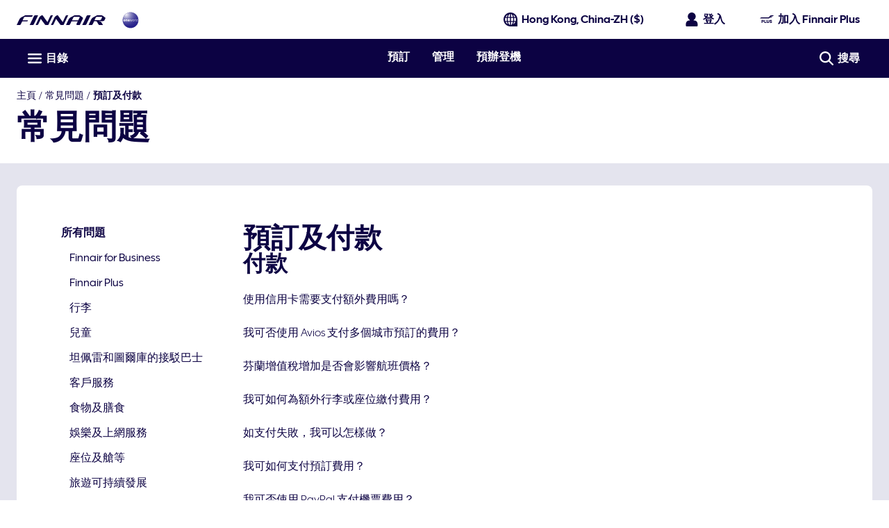

--- FILE ---
content_type: application/javascript
request_url: https://www.finnair.com/GEyYk/-F/E/H/wSGSOYfxoLe/zE7aN25mt57aJf/OTsqAg/Bx/IqHUpOJGEB
body_size: 166600
content:
(function(){if(typeof Array.prototype.entries!=='function'){Object.defineProperty(Array.prototype,'entries',{value:function(){var index=0;const array=this;return {next:function(){if(index<array.length){return {value:[index,array[index++]],done:false};}else{return {done:true};}},[Symbol.iterator]:function(){return this;}};},writable:true,configurable:true});}}());(function(){GH();gPT();k9T();var Rp=function(){return Wh.apply(this,[l2,arguments]);};var zP=function(zq,LP){return zq>LP;};var tU=function(){return R2["Math"]["floor"](R2["Math"]["random"]()*100000+10000);};var AN=function GV(g9,GR){var tV=GV;while(g9!=rj){switch(g9){case VM:{for(var gV=bv;Xf(gV,c9.length);++gV){Fv()[c9[gV]]=YR(xK(gV,Dh))?function(){return X7.apply(this,[TH,arguments]);}:function(){var nU=c9[gV];return function(dO,IO,MN){var JP=dq.call(null,hR,IO,MN);Fv()[nU]=function(){return JP;};return JP;};}();}g9+=Ct;}break;case VG:{for(var WV=bv;Xf(WV,Sh[jV(typeof PA()[NA(TN)],Yh([],[][[]]))?PA()[NA(bv)](LO,MP,L7):PA()[NA(Vf)](J9,qv,rf)]);WV=Yh(WV,U7)){var FP=Sh[RX()[f9(VA)](YR(YR([])),FU,qf,hR)](WV);var UK=Up[FP];Fh+=UK;}var fV;return AR.pop(),fV=Fh,fV;}break;case fk:{AR.pop();g9=rj;}break;case OH:{for(var kq=bv;Xf(kq,MA[PA()[NA(bv)].apply(null,[Qh,MP,Jv])]);kq=Yh(kq,U7)){(function(){AR.push(mp);var VX=MA[kq];var K7=Xf(kq,xA);var YK=K7?Fv()[zU(bv)].apply(null,[AU,Sk,L7]):jV(typeof Gh()[FX(U7)],Yh('',[][[]]))?Gh()[FX(bv)](LK,tL):Gh()[FX(U7)](fX,TO);var Uf=K7?R2[Gh()[FX(IN)](QV,wc)]:R2[RX()[f9(bv)](tq,gf,mj,JW)];var EU=Yh(YK,VX);q5[EU]=function(){var w9=Uf(hF(VX));q5[EU]=function(){return w9;};return w9;};AR.pop();}());}g9+=vk;}break;case Nz:{bq=xK(cA,AR[xK(AR.length,U7)]);g9+=s2;}break;case KS:{for(var qF=bv;Xf(qF,bU[Zq[bv]]);++qF){xU()[bU[qF]]=YR(xK(qF,BO))?function(){zf=[];GV.call(this,HM,[bU]);return '';}:function(){var bR=bU[qF];var Ep=xU()[bR];return function(MO,XA,XF,Rv){if(h9(arguments.length,bv)){return Ep;}var PN=GV.call(null,nG,[MO,XA,rh,Rv]);xU()[bR]=function(){return PN;};return PN;};}();}g9=rj;}break;case tM:{if(Xf(wA,xP.length)){do{PA()[xP[wA]]=YR(xK(wA,Vf))?function(){return X7.apply(this,[ES,arguments]);}:function(){var vA=xP[wA];return function(Uv,Gp,Iq){var hN=Kq(Uv,Gp,BO);PA()[vA]=function(){return hN;};return hN;};}();++wA;}while(Xf(wA,xP.length));}g9+=TH;}break;case Q1:{g9=rj;return gO;}break;case R1:{var Sh=GR[pL];var Up=GR[QG];AR.push(gp);g9=VG;var Fh=jV(typeof Fv()[zU(Dh)],'undefined')?Fv()[zU(VA)](BA,BU,HU):Fv()[zU(Dh)].call(null,DK,I7,TO);}break;case IH:{var qA=xh(xK(nN,AR[xK(AR.length,U7)]),WU);var I9=QP[Mq];for(var rF=bv;Xf(rF,I9.length);rF++){var wv=pO(I9,rF);var kU=pO(Kq.A,qA++);xV+=Wh(nG,[WF(UU(NN(wv),kU),UU(NN(kU),wv))]);}g9=I;}break;case zt:{var mf=cN?R2[RX()[f9(bv)](Jv,wW,lk,JW)]:R2[Gh()[FX(IN)].call(null,QV,Mz)];for(var l9=bv;Xf(l9,LV[h9(typeof PA()[NA(VA)],Yh([],[][[]]))?PA()[NA(Vf)](Uq,AX,VR):PA()[NA(bv)].apply(null,[E7,MP,YR(YR(U7))])]);l9=Yh(l9,U7)){Q7[Oh()[mP(bv)](R9,rh,gh)](mf(ZP(LV[l9])));}var Wf;return AR.pop(),Wf=Q7,Wf;}break;case A2:{return Wh(sT,[NO]);}break;case jH:{if(X9(JV,bv)){do{var Z7=xh(xK(Yh(JV,Dp),AR[xK(AR.length,U7)]),w7.length);var Z9=pO(mA,JV);var kN=pO(w7,Z7);NO+=Wh(nG,[WF(UU(NN(Z9),kN),UU(NN(kN),Z9))]);JV--;}while(X9(JV,bv));}g9=A2;}break;case Kc:{for(var MR=bv;Xf(MR,WR.length);MR++){var fN=pO(WR,MR);var GN=pO(sA.QB,fp++);cF+=Wh(nG,[WF(UU(NN(fN),GN),UU(NN(GN),fN))]);}return cF;}break;case wj:{var c9=GR[pL];kp(c9[bv]);g9+=F5;}break;case Yc:{g9-=Wr;var xq=GR[pL];var Dp=GR[QG];var w7=LN[Ev];var NO=Yh([],[]);var mA=LN[xq];var JV=xK(mA.length,U7);}break;case I:{return xV;}break;case r3:{while(zP(zV,bv)){if(jV(gK[qN[IN]],R2[qN[U7]])&&X9(gK,lF[qN[bv]])){if(XO(lF,JA)){KP+=Wh(nG,[UP]);}return KP;}if(h9(gK[qN[IN]],R2[qN[U7]])){var lN=Cc[lF[gK[bv]][bv]];var Jh=GV(Rc,[Yh(UP,AR[xK(AR.length,U7)]),gK[U7],lN,zV]);KP+=Jh;gK=gK[bv];zV-=X7(kS,[Jh]);}else if(h9(lF[gK][qN[IN]],R2[qN[U7]])){var lN=Cc[lF[gK][bv]];var Jh=GV(Rc,[Yh(UP,AR[xK(AR.length,U7)]),bv,lN,zV]);KP+=Jh;zV-=X7(kS,[Jh]);}else{KP+=Wh(nG,[UP]);UP+=lF[gK];--zV;};++gK;}g9=P2;}break;case P2:{g9=rj;return KP;}break;case dc:{g9-=zL;var KP=Yh([],[]);UP=xK(Nv,AR[xK(AR.length,U7)]);}break;case AS:{g9-=k5;while(zP(NU,bv)){if(jV(PX[Zq[IN]],R2[Zq[U7]])&&X9(PX,NF[Zq[bv]])){if(XO(NF,zf)){gO+=Wh(nG,[bq]);}return gO;}if(h9(PX[Zq[IN]],R2[Zq[U7]])){var DP=jq[NF[PX[bv]][bv]];var pF=GV(nG,[Yh(bq,AR[xK(AR.length,U7)]),NU,DP,PX[U7]]);gO+=pF;PX=PX[bv];NU-=X7(gr,[pF]);}else if(h9(NF[PX][Zq[IN]],R2[Zq[U7]])){var DP=jq[NF[PX][bv]];var pF=GV(nG,[Yh(bq,AR[xK(AR.length,U7)]),NU,DP,bv]);gO+=pF;NU-=X7(gr,[pF]);}else{gO+=Wh(nG,[bq]);bq+=NF[PX];--NU;};++PX;}}break;case mr:{var fP=GR[pL];sA=function(Mf,DN,UV,jP){return GV.apply(this,[Ct,arguments]);};return PF(fP);}break;case hr:{return rP;}break;case nG:{var cA=GR[pL];var NU=GR[QG];var NF=GR[Cr];g9+=Vc;var PX=GR[SG];if(h9(typeof NF,Zq[TN])){NF=zf;}var gO=Yh([],[]);}break;case zc:{if(h9(typeof qX,YW[TN])){qX=S9;}var rP=Yh([],[]);BK=xK(Kv,AR[xK(AR.length,U7)]);g9-=Et;}break;case xj:{g9=zt;var LV=GR[pL];var cN=GR[QG];var Q7=[];var ZP=GV(Y,[]);AR.push(TA);}break;case hB:{while(zP(Ip,bv)){if(jV(Yp[YW[IN]],R2[YW[U7]])&&X9(Yp,qX[YW[bv]])){if(XO(qX,S9)){rP+=Wh(nG,[BK]);}return rP;}if(h9(Yp[YW[IN]],R2[YW[U7]])){var kV=AF[qX[Yp[bv]][bv]];var fA=GV.apply(null,[O,[Ip,Yh(BK,AR[xK(AR.length,U7)]),rR,kV,Yp[U7]]]);rP+=fA;Yp=Yp[bv];Ip-=X7(xj,[fA]);}else if(h9(qX[Yp][YW[IN]],R2[YW[U7]])){var kV=AF[qX[Yp][bv]];var fA=GV(O,[Ip,Yh(BK,AR[xK(AR.length,U7)]),YR(YR(bv)),kV,bv]);rP+=fA;Ip-=X7(xj,[fA]);}else{rP+=Wh(nG,[BK]);BK+=qX[Yp];--Ip;};++Yp;}g9-=PH;}break;case HM:{var bU=GR[pL];g9=KS;}break;case Ct:{var Lf=GR[pL];var Sv=GR[QG];var BP=GR[Cr];var zW=GR[SG];var cF=Yh([],[]);var fp=xh(xK(BP,AR[xK(AR.length,U7)]),Eq);var WR=qq[zW];g9=Kc;}break;case Rc:{var Nv=GR[pL];var gK=GR[QG];var lF=GR[Cr];g9=dc;var zV=GR[SG];if(h9(typeof lF,qN[TN])){lF=JA;}}break;case N3:{var nN=GR[pL];g9+=vk;var Mq=GR[QG];var hb=GR[Cr];var xV=Yh([],[]);}break;case qz:{var tx=GR[pL];Kq=function(Wd,Nd,DZ){return GV.apply(this,[N3,arguments]);};return d6(tx);}break;case Y:{AR.push(s6);var sD={'\x34':RX()[f9(IN)](YR(U7),YR(YR(bv)),EJ,hl),'\x36':Gh()[FX(TN)].apply(null,[Wx,zY]),'\x43':A6()[dY(bv)](wb,kM),'\x4f':Gh()[FX(VA)](M6,ND),'\x51':RX()[f9(TN)](YR(YR(U7)),mX,Rd,ZX),'\x54':PA()[NA(IN)].call(null,d1,Eq,YR(U7)),'\x57':A6()[dY(IN)](mX,kd),'\x58':Fv()[zU(IN)].apply(null,[tq,xG,NY]),'\x71':A6()[dY(TN)](DK,Tx),'\x76':PA()[NA(TN)](Ib,lJ,gX),'\x78':Fv()[zU(TN)](bv,D3,Aw)};var YC;return YC=function(tm){return GV(R1,[tm,sD]);},AR.pop(),YC;}break;case E1:{g9+=dH;jq=[[rf,BO,Md(BO),Jv,Md(RY),O8,Md(Dh),TN],[Md(WU),Vf,Md(U7)],[],[],[],[Md(Jv),Md(VA),O8,Md(ZX)],[Xd,bv,Md(TN),TN],[Md(hm),lZ,Md(TN)],[Md(X6),X6,Md(TN)]];}break;case V:{var xP=GR[pL];d6(xP[bv]);g9+=c5;var wA=bv;}break;case O:{var Ip=GR[pL];var Kv=GR[QG];var ql=GR[Cr];g9+=Ir;var qX=GR[SG];var Yp=GR[vT];}break;case Jj:{var MA=GR[pL];var xA=GR[QG];g9+=V5;AR.push(hR);var hF=GV(Y,[]);}break;}}};var GJ=function(xg){var rm=['text','search','url','email','tel','number'];xg=xg["toLowerCase"]();if(rm["indexOf"](xg)!==-1)return 0;else if(xg==='password')return 1;else return 2;};var AY=function(){return AN.apply(this,[O,arguments]);};var f8=function(){return ["\x6c\x65\x6e\x67\x74\x68","\x41\x72\x72\x61\x79","\x63\x6f\x6e\x73\x74\x72\x75\x63\x74\x6f\x72","\x6e\x75\x6d\x62\x65\x72"];};var gZ=function(){qN=["\x6c\x65\x6e\x67\x74\x68","\x41\x72\x72\x61\x79","\x63\x6f\x6e\x73\x74\x72\x75\x63\x74\x6f\x72","\x6e\x75\x6d\x62\x65\x72"];};var NN=function(Nm){return ~Nm;};var xZ=function(gC,BD){return gC!=BD;};var zZ=function(){return ["\x6c\x65\x6e\x67\x74\x68","\x41\x72\x72\x61\x79","\x63\x6f\x6e\x73\x74\x72\x75\x63\x74\x6f\x72","\x6e\x75\x6d\x62\x65\x72"];};var X9=function(Gn,UQ){return Gn>=UQ;};var Md=function(Yl){return -Yl;};var fY=function(cZ){var qD=0;for(var Px=0;Px<cZ["length"];Px++){qD=qD+cZ["charCodeAt"](Px);}return qD;};var Ol=function(){return AN.apply(this,[nG,arguments]);};var Wh=function s8(k6,Jw){var OY=s8;for(k6;k6!=qk;k6){switch(k6){case It:{k6=jr;SZ=tC+VA*DK+m6;zJ=S6*VA+tC*Dh-BO;ZJ=VA*Vf*m6+tC*S6;FQ=tC-Dh+DK*Vf*IN;KJ=U7+VA*tC+Vf*S6;}break;case Et:{k6=mk;nD=Nx*tC-m6-Vf-TN;XJ=U7+tC*VA+DK;Sb=U7-Vf+TN*tC;zw=S6*VA*m6*IN+tC;}break;case zc:{k6+=Qc;for(var pJ=bv;Xf(pJ,Hx.length);++pJ){A6()[Hx[pJ]]=YR(xK(pJ,Nx))?function(){return X7.apply(this,[tG,arguments]);}:function(){var Ll=Hx[pJ];return function(QC,vE){var RZ=XC(QC,vE);A6()[Ll]=function(){return RZ;};return RZ;};}();}}break;case wr:{k6+=xB;return Xn;}break;case Lz:{k6+=Ft;Lw=tC*m6+DK+VA+BO;bx=Nx*DK+S6+IN*tC;wJ=VA*Dh+TN*BO*DK;L8=tC*S6-TN+Nx*Dh;}break;case jr:{C8=U7-VA+Nx*DK*IN;xC=tC*Nx-DK-Dh;XE=IN+S6*tC+Nx-DK;Pg=S6*Nx*BO-U7-Vf;cl=TN-U7+IN+DK*BO;k6+=l2;IE=Dh*tC+VA*m6-Vf;Lg=S6*Vf+TN*tC+DK;PJ=VA*TN*Dh*Nx-DK;}break;case fj:{Fl=TN+IN*Vf*DK+Dh;Rx=DK*TN*Dh*U7+m6;LJ=Vf+tC*BO+m6+VA;qJ=tC*Vf-VA*U7-DK;HE=Nx+DK+IN*VA*tC;Rb=TN+S6*m6*BO-Vf;k6-=vM;}break;case st:{kb=Vf+S6*DK+tC;pw=TN+Nx*m6*Vf-VA;hs=TN-m6-DK+Dh*tC;RE=S6*tC-VA*DK;k6=tB;pn=BO*Nx*IN-Vf+VA;XD=TN-Nx+U7+Vf*DK;}break;case f1:{Ws=tC*BO+m6+S6+DK;qn=S6*TN*IN*Vf+Dh;Rg=S6*m6*VA*IN;px=Nx*DK*TN-BO;k6-=hL;CC=DK-IN+Nx*Vf*m6;ks=Nx+VA-m6+tC*Dh;}break;case qM:{kC=Dh-VA+m6+DK+tC;nd=Nx-S6*VA+tC*BO;GE=Nx+BO*tC+IN+U7;mx=VA-tC+S6+m6*DK;OE=tC*m6-IN-Vf-VA;k6+=gM;tY=Nx*m6+Vf+Dh+tC;}break;case RT:{Vx=DK+tC*m6+BO*TN;RC=Dh-tC+TN*m6*DK;Os=tC+VA+BO*S6+TN;k6+=YS;G8=Dh+tC*BO-TN*IN;Ss=S6+DK*Nx+Vf*IN;HJ=tC*Dh*IN-S6-DK;H6=Nx*tC-VA-m6-BO;}break;case Hj:{mp=m6*U7*tC+DK-Vf;fX=BO*tC-DK-S6-Dh;TO=m6*S6*TN*U7;k6=UM;JW=S6*TN+tC-Dh-Nx;s6=VA*Nx+BO*DK-IN;EJ=IN+BO+DK+tC*S6;}break;case n1:{k6+=Ft;bJ=DK-TN*U7+S6+tC;Xb=VA*Dh+Vf*DK*IN;vs=BO*Nx*Vf-tC-IN;Qh=tC+Nx*U7*DK-TN;}break;case KB:{BJ=Vf*VA*TN*Nx-S6;zb=VA+Dh*tC+DK*m6;CJ=DK*Dh+Vf*tC+BO;Rn=U7*m6*tC+BO*Dh;BC=S6*DK+Vf*m6*Nx;g8=TN+tC*BO-Dh-m6;k6-=GS;}break;case bz:{KD=tC*VA-Nx+Vf+IN;mg=TN+m6*DK*IN+VA;n8=Dh+S6+BO+VA*tC;ls=BO*tC-DK+TN-m6;k6=Iz;LQ=DK*IN*BO-m6+Dh;Yd=BO*tC-TN-Nx;}break;case sT:{var Zb=Jw[pL];XC=function(qm,gY){return hE.apply(this,[kB,arguments]);};return xE(Zb);}break;case Yz:{while(X9(WJ,bv)){var QQ=xh(xK(Yh(WJ,PQ),AR[xK(AR.length,U7)]),Vn.length);var Fw=pO(cE,WJ);var LD=pO(Vn,QQ);BQ+=s8(nG,[WF(UU(NN(Fw),LD),UU(NN(LD),Fw))]);WJ--;}k6+=Sz;}break;case B:{xQ=S6*Vf-VA+tC*BO;Cx=IN*VA*tC-DK-U7;FJ=DK*m6-VA+Dh-U7;XY=BO*tC+TN-m6;fg=DK+tC+BO+IN*m6;Mw=Dh+tC+Nx+Vf*m6;k6=M5;vZ=S6+VA*DK+Vf*TN;As=DK*Dh*U7-Vf;}break;case N2:{p6=VA*Vf*DK-tC+Nx;Bd=TN*Vf+IN+S6*tC;k6+=wB;Cn=IN+m6+S6*DK;MD=Dh-IN+tC*BO;ln=Nx+tC*S6+BO;}break;case w:{Ev=TN+m6*BO-S6;MP=BO*Nx-U7+IN-Vf;WU=Nx+TN-IN;k6=IS;IQ=S6-Nx+TN*m6*VA;H8=S6-U7+BO*Nx-Vf;sJ=U7+BO*Dh+Vf+m6;}break;case vT:{vC=BO*Dh+m6*IN*Nx;Xw=TN*DK-m6+S6-U7;M8=DK*Nx+Dh*BO*m6;T6=S6-U7+m6+tC*Vf;k6=V5;Rm=VA+TN+Dh*tC-DK;J8=Dh+tC*BO-S6-DK;Td=VA*Nx*BO-tC-Vf;}break;case MH:{while(Xf(W6,Dg.length)){var N8=pO(Dg,W6);var vg=pO(xd.hM,KC++);Xn+=s8(nG,[WF(UU(NN(N8),vg),UU(NN(vg),N8))]);W6++;}k6+=Gz;}break;case nt:{IC=BO*U7*DK-Dh*VA;k6=C2;md=VA-Vf+tC*BO-DK;jd=S6*tC-Vf+BO*m6;NJ=U7*DK*Nx+Dh+tC;DC=tC*VA-BO+TN+Vf;E8=BO*tC-DK-VA-m6;}break;case YM:{t6=Vf-U7+BO*IN*DK;g6=IN+Vf*tC+VA+m6;ww=VA*tC+S6*U7;VJ=U7*DK+BO*m6*Nx;fZ=IN*DK*U7*m6;wE=m6+BO*Vf*Nx-U7;xn=U7-BO+Vf*DK*IN;k6=L3;}break;case mk:{lE=IN*Nx*VA*Vf-tC;Jx=VA-BO-DK+tC*m6;Kd=Vf*DK-IN+TN-VA;k6=fL;gd=Dh+TN*Nx*m6*IN;Jn=Nx*S6+BO*DK+Dh;Hm=Vf*TN*DK+S6;EC=tC+BO*Vf+DK-m6;}break;case xL:{Ed=BO*VA*S6+DK-Nx;ml=Vf*tC+VA*DK+S6;WD=Dh+S6*DK+TN-Vf;TJ=Dh+tC+DK*S6;ms=DK+tC*S6+TN*BO;I8=VA+tC*Vf+Nx+TN;k6=SB;C6=U7+VA*tC+DK+Vf;}break;case J:{k6-=vz;zg=S6*tC+Dh*TN*Nx;rD=DK+tC*VA+Dh-BO;lw=TN+BO+DK*VA+Dh;fb=tC*TN+DK*S6-Nx;vJ=VA-TN+Dh*DK;}break;case xj:{bX=Nx+DK*Dh+m6;k6+=C2;}break;case NB:{Bx=m6*BO*Nx+VA;j6=U7+VA*tC-S6*Dh;EE=TN*tC*U7+m6*S6;rQ=VA*Nx+tC*BO-U7;nY=IN+TN*tC;Ob=TN+tC*m6+BO+Nx;k6-=Hk;Ms=S6*m6+Dh*tC+Vf;}break;case r1:{k6=Lr;Gb=VA+TN*Nx-m6+DK;hm=Nx*TN+Vf-VA*U7;Pb=TN*m6+Dh+tC*U7;Zs=BO*Nx-Vf-Dh+U7;Qn=Dh*Nx+S6*U7*Vf;JY=U7*Nx+Vf+DK+TN;}break;case sH:{YD=tC-VA+IN*DK*Nx;Gm=Vf*tC-BO+m6-Dh;xY=Nx-Dh+m6*DK*VA;fJ=S6+Nx-BO+tC*m6;vD=BO*tC+S6+TN-U7;hC=BO*tC-U7+m6*S6;k6=It;}break;case U3:{gx=DK*Nx-m6+tC;Mx=VA+Vf*BO*Dh+S6;kZ=Dh+S6*tC-BO-TN;dn=tC*BO+Nx+TN*S6;k6+=jB;}break;case f2:{Hl=Vf*IN+S6*Nx*BO;Tg=DK*S6+BO+Nx*VA;Cg=VA+Nx+Dh*tC+m6;V6=tC*Dh-TN+U7-Nx;mD=tC*Vf-VA-Nx*TN;k6-=mr;x6=tC*VA-DK-S6+m6;Q6=m6+Dh+tC*Vf-BO;}break;case NL:{k6=DT;Hw=TN*DK*m6-BO-Dh;gw=U7*Dh+DK*S6-IN;Fd=DK*S6+Dh*TN*Vf;Dl=BO*Vf+TN+Dh*tC;}break;case jT:{var F6=fE[c6];var rC=xK(F6.length,U7);k6=tS;}break;case wG:{k6=qk;while(Xf(WE,nl.length)){Oh()[nl[WE]]=YR(xK(WE,WU))?function(){return X7.apply(this,[nG,arguments]);}:function(){var jY=nl[WE];return function(q6,UJ,jC){var V8=h8(q6,IQ,jC);Oh()[jY]=function(){return V8;};return V8;};}();++WE;}}break;case JG:{X8=S6-DK+tC*BO;ME=Vf*tC+TN*DK-BO;Us=Nx*m6+tC*U7*BO;lx=tC-TN+Vf*BO;HZ=Vf*S6*TN+BO;c8=DK+m6*BO*IN-VA;k6-=CB;}break;case GL:{qb=tC*Dh-m6-S6*Vf;IZ=Dh*U7*Nx*Vf+DK;k6+=LB;Zw=BO*DK+tC+m6*Nx;VC=BO*IN*m6*TN+U7;Kx=Nx*m6+IN+BO*tC;}break;case UT:{return bC;}break;case Rc:{Ww=TN+tC*S6+VA*Vf;wD=Vf*tC-IN-Dh*TN;KY=Nx*tC-BO-m6+TN;jw=U7+Nx*S6*Vf-IN;EX=DK*S6-TN-BO-VA;Uw=tC*VA*U7+Nx-S6;k6+=D1;cm=S6*tC+TN-IN-DK;}break;case JB:{k6-=x1;Ls=S6+Vf*VA*Dh*m6;gQ=IN+Dh*DK*Vf-TN;ZZ=VA*BO*S6-TN*U7;Tw=DK*Vf*VA+m6+Dh;}break;case V1:{var tl=Jw[pL];var ZC=Jw[QG];var Xn=Yh([],[]);var KC=xh(xK(ZC,AR[xK(AR.length,U7)]),FU);var Dg=O6[tl];k6=MH;var W6=bv;}break;case l1:{k6=c2;Xs=tC*TN+DK*Dh-VA;vn=VA*Dh*DK+U7;P8=m6*tC-IN*VA-Nx;W8=TN*S6*BO*U7+DK;Nn=VA+BO*tC-Dh*DK;}break;case nL:{if(Xf(sC,Sw.length)){do{var fl=pO(Sw,sC);var Fm=pO(h8.MT,AE++);Qb+=s8(nG,[UU(WF(NN(fl),NN(Fm)),WF(fl,Fm))]);sC++;}while(Xf(sC,Sw.length));}k6+=jT;}break;case Uj:{Id=DK*IN+VA+Vf+Nx;qE=U7*TN-Vf+Nx*BO;NY=DK+U7+Dh+TN;Nb=TN*U7*Nx+DK;hR=BO*m6*IN-DK-Dh;JD=tC+Nx+Dh+BO-VA;k6+=ZM;}break;case dS:{k6-=kL;cY=tC*BO+IN-Dh;tE=Nx-IN*m6+tC*TN;LY=tC+DK*IN*Vf-Nx;jJ=m6*S6*Nx-U7-Vf;kg=S6*DK-U7-m6+IN;ZD=Dh*VA*S6+tC;K8=Dh+VA+DK*Vf;wl=DK+Dh*S6*BO-Vf;}break;case pt:{tZ=TN*DK*Vf-Nx*BO;NC=m6*tC-S6*Vf+VA;k6-=V3;bg=DK*m6-TN*VA+Nx;gs=tC*BO+m6+DK+Dh;}break;case QH:{Ud=S6*U7*IN+DK*Nx;k6=bk;hY=m6-BO+Dh+tC+VA;hD=tC*Vf+Dh+BO*IN;vQ=TN+tC*VA-IN*U7;Xl=m6*TN*DK+tC*IN;}break;case Lj:{dg=VA*IN*U7-TN+tC;OD=IN*TN+m6+U7;k6-=gH;bv=+[];FU=U7*m6-VA+S6+Dh;}break;case tM:{Xg=tC*BO-Nx*m6-Dh;WY=tC*BO-TN+Dh*Vf;TZ=Nx+DK*IN*S6-BO;k6-=lr;Kw=VA*m6+DK*Nx-TN;gl=S6*DK-Nx-VA+BO;xs=IN+Vf-m6+tC*S6;VD=m6*tC-IN+VA-BO;}break;case Hk:{IJ=IN+tC+DK*U7+Dh;Tb=Nx+S6*tC+IN*VA;Vw=tC*S6-U7+Dh*IN;Q8=VA+tC*BO-TN+Dh;Bg=DK*TN*VA+IN*Dh;Cb=Vf*DK*U7*IN-VA;k6+=EH;}break;case BH:{Sx=m6*tC-TN+BO-DK;Ew=BO*tC+S6*m6;qs=Nx-Dh-S6+VA+tC;k6=pH;nb=TN+IN+S6+Dh*tC;YY=DK*BO-m6*Vf+Nx;vb=Nx*VA+DK*BO*TN;Gw=Dh*tC+BO+TN*DK;SE=m6*DK+Vf-U7-S6;}break;case IT:{gJ=S6*tC-m6*Nx*VA;zx=TN*tC-DK-Dh-m6;k6=Tz;Ks=BO*IN*m6-U7+tC;Mn=Nx*tC*U7-IN-DK;Kn=S6+Nx*IN*DK+m6;bl=S6*U7*IN*Dh*VA;DJ=Nx-VA+tC*Vf+U7;An=tC-Vf+IN*S6*DK;}break;case OB:{Vg=TN+Dh*tC;sb=tC+BO+DK*S6;Bl=Nx+m6*tC;k6+=dG;JJ=Dh+tC*TN*IN;vd=BO*DK+U7+m6+VA;}break;case UM:{Wx=DK+Dh*IN+tC+U7;zY=BO+Vf*tC+IN-Nx;ND=Vf+tC*Dh-IN-VA;Rd=S6*Dh*Nx+m6*VA;kd=tC*S6-U7+TN*VA;Tx=Nx*tC-DK*U7+VA;k6+=DH;Ib=BO+tC*m6+VA*Dh;lJ=U7+DK+BO*Nx;}break;case rB:{while(Xf(rn,nn.length)){RX()[nn[rn]]=YR(xK(rn,X6))?function(){return X7.apply(this,[O,arguments]);}:function(){var Ad=nn[rn];return function(ZQ,EZ,lb,pC){var FD=sA.apply(null,[QV,rx,lb,pC]);RX()[Ad]=function(){return FD;};return FD;};}();++rn;}k6=qk;}break;case b1:{Gg=Vf*IN*S6*BO+m6;bd=IN*Nx+DK+BO*tC;fD=m6*Nx+tC*U7*Dh;qQ=tC*BO-m6*Vf+U7;k6=f5;CQ=Dh*tC+VA*IN;P6=VA*tC-S6+Nx-Dh;}break;case SB:{k6=Et;hx=Vf*VA*Nx-S6;Vb=IN*U7*DK*S6;EQ=VA*tC+DK-S6*Vf;Fx=IN*VA*tC-m6-BO;}break;case D1:{var AJ=Jw[pL];xd=function(Mg,Pw){return s8.apply(this,[V1,arguments]);};return QJ(AJ);}break;case Sj:{CX=VA*BO+TN+m6*IN;mQ=BO+U7+IN+Nx*Vf;QX=IN*BO+VA+TN*U7;bb=VA+BO+Nx*IN+DK;QE=DK+VA+TN;Sd=VA*Vf+DK+S6-U7;El=S6+IN*BO*VA-TN;dQ=DK+Nx+Vf*U7+Dh;k6=r1;}break;case S:{k6=qk;return s8(X1,[SD]);}break;case UL:{J6=IN*VA+tC+DK+m6;NQ=DK*Nx-TN-Vf+m6;Sn=VA+S6*Nx+tC*IN;k6=UB;Dx=Dh-IN+BO*U7*DK;rg=Vf*VA+Nx+m6*tC;K6=Nx+tC*S6*U7-Dh;t8=Vf-TN-Nx+DK*BO;}break;case L1:{qv=S6*tC+VA*Vf;LO=tC*m6-Nx+U7-DK;qf=Nx*U7*DK+VA*TN;qC=U7*Dh+IN+BO*Nx;qg=Dh+m6+tC-U7;VZ=Nx*tC-Vf+U7+Dh;kE=tC*IN+U7+Vf+BO;k6+=jT;lC=tC*BO-DK+IN*Vf;}break;case Fr:{KE=Vf*tC+DK+Dh*TN;Qw=Dh+S6*DK*IN*U7;Bb=DK*Vf+Dh+Nx;Al=Nx*Dh*m6-tC-DK;Js=m6*Nx+Vf*tC+U7;KQ=S6*TN*Vf*m6-DK;mb=Nx*S6+tC*TN+Vf;k6-=K1;Hg=m6*TN*S6+VA*tC;}break;case Hz:{kx=IN-DK+Vf+S6*tC;Eb=BO*tC+DK+Vf-IN;Sm=tC*S6+BO*VA+Vf;MJ=Nx-VA+IN*DK*S6;k6=xB;dJ=tC*Nx-m6*Dh+DK;TE=Vf*tC+TN*m6-BO;rs=tC*S6-BO*Dh;Vm=Vf*VA+tC*BO+U7;}break;case Q2:{k6-=bj;Og=BO*m6*Vf-VA;wC=m6*DK+IN+Dh+Vf;wY=BO*IN*DK-m6-S6;Ag=Dh*tC-S6;Kl=Nx+DK*S6+Vf;}break;case UG:{k6=qk;while(Xf(Z8,Bn[YW[bv]])){Tm()[Bn[Z8]]=YR(xK(Z8,U7))?function(){S9=[];s8.call(this,l2,[Bn]);return '';}:function(){var jZ=Bn[Z8];var G6=Tm()[jZ];return function(RD,tQ,dd,Y8,bZ){if(h9(arguments.length,bv)){return G6;}var lQ=AN.call(null,O,[RD,tQ,xl,Xd,bZ]);Tm()[jZ]=function(){return lQ;};return lQ;};}();++Z8;}}break;case gT:{k6=qk;return s8(D1,[BQ]);}break;case k2:{tg=U7*Nx+DK*Vf+TN;w6=VA*Nx+Dh*m6*TN;Dw=U7*m6+tC+Vf+DK;Cd=Nx+VA+S6*tC-Vf;k6=JG;}break;case F3:{k6+=Vc;if(Xf(xw,Hd.length)){do{var GC=pO(Hd,xw);var Fn=pO(dq.lB,Ig++);bC+=s8(nG,[WF(UU(NN(GC),Fn),UU(NN(Fn),GC))]);xw++;}while(Xf(xw,Hd.length));}}break;case bM:{var AE=xh(xK(tn,AR[xK(AR.length,U7)]),nw);var Sw=Dn[lY];var sC=bv;k6=nL;}break;case AG:{var Hx=Jw[pL];k6+=VS;xE(Hx[bv]);}break;case pM:{Uq=tC*Dh+m6*VA+TN;AX=BO*tC-TN-Vf*Dh;R9=BO*Dh*IN*S6-U7;PC=IN+tC*BO+U7+DK;k6-=Wc;A8=Nx+S6-BO+tC-m6;cn=VA*tC+Nx+m6-Vf;wn=BO-Vf+DK*Nx+VA;}break;case n2:{Pn=TN*DK*BO-Dh*U7;k6=FL;Ub=DK+BO*Vf*Nx;Ln=TN*Dh-BO+DK*Vf;km=DK*VA*Vf-S6+U7;Fg=Nx*m6*BO+VA*Dh;hn=VA*tC+Nx+DK*IN;}break;case RM:{var nl=Jw[pL];gb(nl[bv]);var WE=bv;k6=wG;}break;case r3:{rw=m6*tC+Vf*U7*BO;Xx=Dh*tC-DK+m6-Vf;Qs=m6*tC+S6-TN+U7;TC=S6*Vf*Nx*U7+VA;k6=K5;JC=Dh-tC+TN+DK*S6;Fb=DK+BO+tC*Dh+S6;}break;case t3:{bE=tC*Vf-VA*U7;k6+=k2;pQ=TN+tC*Vf-U7-DK;mn=Nx*DK-m6-Vf+tC;vm=DK+m6*BO*Nx-VA;}break;case Kz:{k6=L1;Aw=m6+BO*TN*U7*Dh;gp=Vf*IN*TN*BO-Dh;I7=S6-TN*m6+tC*Vf;BA=Vf*Nx+m6-VA+DK;BU=Nx*tC-BO-Vf;J9=tC+BO-Dh+S6*DK;}break;case Vz:{Ng=DK+S6*VA-TN+m6;k6=kr;mY=U7+Dh*Vf+DK+TN;X6=IN+Dh-TN-U7+BO;UZ=VA*S6+Nx*IN+BO;LK=Dh*Vf+BO*U7*m6;}break;case NM:{if(Xf(E6,zs[qN[bv]])){do{Bm()[zs[E6]]=YR(xK(E6,VA))?function(){JA=[];s8.call(this,V,[zs]);return '';}:function(){var lX=zs[E6];var nJ=Bm()[lX];return function(YE,q8,zl,rJ){if(h9(arguments.length,bv)){return nJ;}var FZ=AN(Rc,[YE,q8,Eq,rJ]);Bm()[lX]=function(){return FZ;};return FZ;};}();++E6;}while(Xf(E6,zs[qN[bv]]));}k6=qk;}break;case vM:{LE=VA*tC-TN+Dh+S6;Am=Nx*tC+IN-DK*S6;z8=Nx*DK*U7+tC*TN;f6=Nx*S6*IN*Dh+DK;dD=m6*S6-IN+BO*tC;k6=Jr;Nw=BO+tC*m6+TN*Dh;}break;case L3:{bY=BO*S6*m6-Vf-Dh;zm=Dh*tC+VA+Nx;IY=S6*tC+Dh*U7*BO;hQ=tC*Dh+Nx-Vf-S6;sY=Vf-DK+TN+m6*tC;WQ=tC*m6+Dh+DK+Nx;Lb=VA*TN*Dh*S6-BO;k6=x2;}break;case H1:{JQ=DK*TN*S6-Vf*Dh;JZ=tC*Vf-BO-VA+U7;fQ=DK-IN-Nx+BO*tC;SJ=TN+Nx*Vf+m6*tC;L6=DK*IN*S6-VA-Dh;OJ=DK*IN*m6-S6*VA;R8=Dh*TN*BO*Vf-DK;k6=g5;rb=VA+S6*tC+BO+Nx;}break;case UB:{mC=tC+BO*TN+Nx-IN;Vs=Dh+tC*BO+S6-U7;l6=tC*m6-Nx-S6+VA;Ld=DK*m6-S6-TN+Vf;BY=Dh+tC*Vf+TN+m6;wQ=TN-S6-IN+tC*Nx;k6-=C;tb=U7+tC+m6+DK*BO;}break;case f5:{Ox=Vf-IN+Nx*TN*BO;dC=TN+DK*IN*m6-Dh;Kb=tC*BO-IN-DK-TN;r8=DK*VA+BO+Dh+tC;Ys=S6*tC-IN-BO+DK;mZ=S6*TN*Vf*Dh+DK;k6+=W1;YX=Nx*tC-Dh*VA-U7;}break;case vz:{Pm=BO*S6*m6+Nx*Vf;k6+=zz;HC=U7-DK+BO*tC-m6;nX=BO*S6*Dh+m6;jg=Nx*Dh*m6+U7-Vf;Hb=m6*VA+DK*BO;}break;case YS:{sZ=BO*U7*IN+m6*tC;Od=TN-m6-BO+Dh*tC;SC=tC*S6+BO+Nx-TN;k6=H1;xJ=VA*tC-Dh-BO-TN;b8=S6*U7*Dh+TN*tC;}break;case J1:{F8=BO*DK*IN-m6+TN;FE=Vf*Dh*TN*BO+m6;Sl=VA*tC+DK*IN+Vf;kJ=Nx*m6*TN-U7+Vf;js=VA*m6*BO+IN*Nx;k6+=m2;AC=VA+tC*BO+Vf-DK;}break;case KS:{k6=s5;Qg=VA+DK*TN*BO-m6;WC=tC+VA+Nx*m6;nZ=m6*TN*BO-IN-U7;IX=BO*VA+S6*Vf+tC;r6=BO*tC-VA-Dh-S6;}break;case TG:{hg=DK*S6*TN-Nx-Vf;k6-=Y2;AZ=m6*Nx*S6-TN-IN;TA=S6*DK+tC-Dh+Vf;wW=Dh*IN*BO-VA+S6;E7=m6*tC-VA+Dh+TN;}break;case gG:{CD=TN+tC+VA+DK*m6;mw=Nx*U7*m6*S6+Dh;LC=VA*tC*IN-BO;zE=m6*Dh+TN+BO*tC;HD=Nx+BO+Vf*m6*VA;k6=PB;bQ=Nx*m6*VA-TN+tC;Wg=IN*DK*S6+VA;}break;case Jt:{nx=m6+U7+TN*tC+S6;fx=DK*TN*Nx-Vf-m6;jm=tC*BO+Dh+m6+Nx;k6=OB;zQ=S6+TN*m6*Nx;x8=VA*tC+TN-S6*BO;UY=S6*U7-VA+Vf*tC;}break;case wz:{for(var kY=bv;Xf(kY,kD.length);++kY){Gh()[kD[kY]]=YR(xK(kY,U7))?function(){return X7.apply(this,[zL,arguments]);}:function(){var EY=kD[kY];return function(Um,sd){var b6=xd(Um,sd);Gh()[EY]=function(){return b6;};return b6;};}();}k6=qk;}break;case vG:{pE=TN*BO*DK+Vf*Nx;ZE=BO*tC+TN*U7*S6;wx=tC*BO-Vf-S6*m6;QD=S6*DK+tC*Vf+Nx;m8=DK*m6+Nx-Dh*BO;k6=Ft;jb=tC*IN*VA-Nx*Dh;dx=S6*tC+U7+Vf*BO;}break;case PT:{Tn=Vf*Nx+tC*TN;ll=IN*tC*Dh-VA;ZY=IN*tC-Vf*S6+BO;nC=DK*BO*Vf-tC*Nx;Bs=tC*Vf+TN*IN*Nx;k6-=zk;QZ=Dh*Nx*S6+tC*VA;DE=S6+U7+Vf*tC+m6;}break;case O5:{Bw=Nx+VA*IN+BO*DK;k6=tT;Gx=TN*VA*IN*DK-BO;sE=TN+S6*tC+DK*IN;tJ=VA*U7*IN*Vf*BO;qw=tC*BO-U7+m6*Nx;FC=Dh+VA+Vf+S6*DK;}break;case CT:{BE=Dh*tC+VA-m6-DK;ng=tC*Vf-TN*VA-m6;Eg=BO*tC-DK*S6*IN;QY=DK*Vf*TN-Nx;k6-=FT;dE=Vf*U7*tC+VA-DK;wZ=VA+S6*tC-DK*Dh;}break;case HM:{k6+=bB;DY=Nx+VA+tC*BO-DK;hw=DK*Nx+IN+TN*VA;dZ=m6*tC-S6+Dh*BO;pY=BO*Nx*Dh+tC+S6;AQ=BO+DK*VA-Dh+tC;zn=tC+S6+VA*DK;}break;case c1:{var Ug=Jw[pL];var PQ=Jw[QG];var Vn=O6[IQ];var BQ=Yh([],[]);var cE=O6[Ug];var WJ=xK(cE.length,U7);k6=Yz;}break;case FB:{zD=tC+BO+IN*m6*VA;k8=TN-Dh+m6*tC+Nx;Gl=DK*IN+tC*S6;Jg=Nx*BO*Vf-IN+Dh;bn=BO+Vf*tC;k6-=K1;XQ=tC+Nx*DK+BO;}break;case YL:{Cw=Dh*IN+U7+tC*Vf;ED=Nx*tC+VA-DK+m6;Ds=Nx*U7*S6*m6;jx=BO*tC+m6*VA;k6-=qH;Rw=m6*DK+BO*Nx;}break;case ZB:{k6+=LS;cx=tC*S6+U7+TN-m6;v8=VA-S6*TN+BO*tC;qZ=tC*Vf+U7-S6-m6;n6=Dh*S6*IN*VA+m6;Jl=VA*DK*Dh+S6+IN;}break;case cG:{pD=BO*VA*Nx+S6-Dh;pg=S6*tC-U7-Vf*IN;rd=DK*IN*S6+tC+VA;Ow=S6*Nx+tC*TN+DK;Hn=BO+S6*Dh+tC*m6;k6=zM;nQ=Nx*DK-VA-BO;Zl=VA+DK*Nx-tC+S6;}break;case DH:{Yn=TN-Nx+DK+U7+BO;k6+=jS;gX=DK+S6*TN+BO+Nx;zd=Vf+S6*VA*IN+U7;kQ=Nx+Vf+IN+tC*U7;MQ=m6*Dh*VA-S6*Vf;NZ=U7+m6*TN*Dh-DK;}break;case pk:{k6+=jz;HU=Nx+IN-BO+tC;fd=tC+TN-IN+Dh+BO;Cs=U7+VA*tC+DK+IN;cJ=S6*TN-Nx+tC+DK;PE=VA*tC+Vf*BO;vY=TN+Nx*S6+IN*Vf;}break;case AS:{k6=jL;Km=TN*DK*IN-m6*U7;rl=tC*IN-DK-Dh;Yg=S6*Dh*U7-TN+tC;SQ=tC*Vf+Nx*VA*S6;YJ=TN+U7+DK*Vf-S6;Mm=IN*U7+Vf*tC-m6;}break;case A2:{k6+=LG;S9=[Md(H8),sJ,O8,Md(Jv),O8,Md(WU),Jv,Md(RY),Md(Ng),mY,X6,Md(WU),U7,Md(S6),Md(UZ),LK,Md(ZX),ws,U7,Md(ZX),Md(IN),ZX,Md(QV),DK,RY,Md(Jv),Md(Vf),IN,Md(DK),[j8],Md(xb),U7,Md(sQ),Xd,Dh,Nx,Md(TN),Md(VA),Md(WU),dl,Md(Vf),xb,IN,Md(O8),RY,Md(FU),ZX,Md(BO),Md(m6),TN,O8,Md(U7),bv,Md(Dh),Md(U7),Md(IN),O8,Md(RY),Dh,Dh,Nx,Md(TN),Md(ZX),O8,Md(RY),Dh,Md(xx),hl,Md(DQ),IN,WU,VA,[VA],Md(Ev),ZX,Md(FU),RY,bv,bv,mX,Md(Vf),Dh,Vf,Md(ZX),Jv,Md(Xd),wb,Md(RY),BO,Vf,Md(WU),Md(m6),RY,Md(Jv),Md(U7),Md(xx),[db],Md(gf),hl,Md(ZX),bv,Md(U7),Jv,Md(IN),ZX,Md(sQ),Ix,Md(VA),TN,S6,Md(m6),OD,bv,Md(wb),QV,Md(TN),S6,Md(VA),Md(OD),Jv,Md(sn),[j8],O8,Md(vl),mE,Md(BO),ws,Md(GY),[CY],Md(rR),OD,Mb,X6,Md(IN),TN,Dh,Md(U7),Md(ZX),Md(U7),Md(YZ),Md(rf),sJ,Vf,ws,Md(M6),p8,ZX,bv,Md(VA),Jv,Md(AU),Gd,Vf,Md(DK),DK,Md(O8),TN,Md(Ng),[lD],BO,Md(TN),Md(Vf),S6,Md(X6),nw,m6,Md(BO),Md(DQ),WU,BO,Md(FU),Md(VA),Md(WU),O8,Md(OD),BO,TN,Md(Dh),Md(nw),ZX,Jv,U7,Md(Nx),Vf,Md(U7),Md(WU),Jv,Md(m6),OD,[sX],OD,X6,Md(U7),Vf,Md(ZX),BO,Vf,Md(Ix),ws,Dh,Md(Nx),WU,S6,Md(X6),RY,Md(m6),U7,m6,S6,Md(O8),Md(xb),lZ,Md(WU),U7,Md(OD),ZX,Md(VR),QV,Md(RY),DQ,Md(RY),Md(ws),Gd,Md(IN),m6,Md(Jv),WU,VA,Md(FU),Jv,m6,BO,Md(WU),X6,Md(WU),U7,TN,TN,Md(m6),Md(DQ),RY,O8,Md(X6),bv,Md(WU),Md(U7),Md(U7),IN,Vf,Md(IN),Md(OD),S6,IN,m6,Md(RY),wb,Md(WU),OD,Md(S6),Md(S6),BO,Vf,Md(U7),nw,DQ,Md(DQ),Md(p8),[lD],Md(mE),ws,Md(ws),hZ,BO,TN,Md(IQ),sn,IN,Md(ZX),ZX,Md(m6),Md(NE),lZ,QV,Md(TN),S6,Md(VA),Md(OD),Jv,U7,bv,xb,Md(OD),m6,Md(m6),BO,Md(Dh),X6,Md(S6),Md(OD),Vf,RY,Md(DQ),WU,BO,Md(xb),O8,Md(ZX),Md(Vf),xb,Md(Vf),IN,WU,Md(rx),tw,Md(WU),RY,Md(Dh),Vf,xl,S6,Md(DQ),WU,Md(TN),Md(Dh),Md(DK),xl,Md(m6),RY,Md(RY),IN,RY,Md(ZX),Jv,Md(Xd),Xd,bv,Md(TN),TN,Yn,Md(X6),Md(Vf),S6,Md(nw),DQ,VA,Md(S6),Md(Ng),[lD],Md(Jv),IN,IN,Nx,U7,Md(ZX),Jv,Md(lZ),lZ,Md(TN),Dh,Md(Dh),Md(X6),X6,Md(TN),Md(Yn),[CY],lZ,RY,Md(WU),Jv,Md(RY),Md(Jv),Md(BO),O8,S6,Md(Dh),Md(IN),RY,Md(ZX),Vf,Md(IN),U7,BO,Md(X6),ws,Md(IN),Md(O8),OD,DQ,Md(DQ),S6,TN,Md(Yn),Ix,VA,Md(IN),U7,X6,gX,Md(zd),U7,S6,WU,Md(X6),ws,Md(S6),Md(S6),BO,Vf,Md(GY),Mb,Md(m6),S6,Md(S6),BO,Vf,[zd],Md(ws),Md(TN),Dh,Dh,O8,Dh,U7,Md(TN),O8,Md(OD),Md(S6),O8,Md(Jv),[tw],[kQ],Md(m6),Md(Nx),U7,U7,TN,Dh,Md(BO),Md(U7),Md(TN),Md(ZX),Gd,Md(BO),Jv,bv,Md(TN),TN,[MQ],hZ,Md(NZ),Md(U7),Md(BO),Md(U7),nw,Md(Dh),BO,NE,Md(WU),X6,TN,Md(WU),Md(U7),Md(sJ),Gd,IN,[db],Md(MP),TN,ZX,Md(O8),Md(Jv),hl,OD,Md(X6),Md(YZ),Md(ws),Md(TN),BO,Md(IN),WU,Md(Xd),rf,ZX,Md(Xd),Eq,X6,Md(S6),WU,Md(ZX),TN,ZX,VA,Md(Vf),Md(TN),Md(U7),Md(TN),bv,bv,bv,DK,ws,Vf,Md(WU),Md(WU),Md(Eq),tw,Md(ZX),[RY],[U7],bv,U7,xb,U7,UZ,Md(DQ),ZX,[bv],Md(mE),vl,Md(gX),tq,Md(NZ),IQ,Md(BO),[U7],Md(mE),vl,Md(gf),Md(d8),rR,ZX,[bv],Md(gX),d8,bv,gf,[Gd],Nx,Md(BO),Md(hZ),hl,[gh],Md(hZ),bv,Md(VA),mJ,Vf,Md(X6),Md(WU),Jv,Md(TN),Md(tq),d8,bv,gf,[Gd],Nx,Md(BO),Md(hZ),hl,[gh],Md(z6),sJ,WU,Md(ZX),[RY],Md(hl),Mb,ZX,[bv],[xl],Md(BO),[U7],Md(mE),vl,[Gd],Nx,Md(BO),Md(hZ),vl,BO,Md(mY),sQ,ZX,[bv],[xl],Md(BO),[U7],Md(mE),vl,Md(mE),bv,Md(VA),rR,ZX,[bv],Md(gX),d8,bv,gf,[Gd],Nx,Md(BO),Md(hZ),hl,[gh],Md(hZ),bv,mE,Md(hZ),CX,[Mb],Md(CX),bv,bv,Gd,[gh],Md(hZ),bv,mE,Md(M6),AU,bv,Gd,[gh],Md(z6),[O8],Md(YZ),Md(Ix),mJ,Vf,Md(X6),Md(WU),Jv,Md(TN),Md(tq),dl,Ev,[Gd],Nx,Md(BO),Md(hZ),vl,BO,Md(mJ),mQ,Md(gX),tq,Md(NZ),vl,Md(nw),ZX,[bv],Md(mE),IQ,Md(tq),U7,IQ,Md(db),M6,Md(IN),Md(OD),Md(Ng),M6,U7,Md(IN),Md(BO),Md(Vf),RY,Md(IQ),QX,gf,Md(CX),NE,ZX,[bv],Md(hZ),U7,IQ,Md(BO),[U7],Md(mE),Ng,dl,Md(bb),sJ,[X6],Ng,Md(QE),z6,IN,Md(mJ),bb,Md(wb),ws,O8,S6,Md(Dh),Md(IN),RY,Md(hZ),[O8],Md(rx),mY,Md(VR),wb,Md(Sd),Ev,Md(m6),ws,Md(Yn),QE,Md(BO),Md(rf),lZ,Md(TN),U7,Md(WU),Jv,IN,Dh,Md(El),UZ,Md(sQ),ws,O8,S6,Md(Dh),Md(IN),RY,Md(hZ),dQ,U7,U7,TN,Dh,Md(BO),Md(DQ),lZ,Md(TN),U7,Md(WU),Jv,IN,Dh,TN,bv,Md(Gd),ZX,[bv],Md(hZ),gX,[Ng],Md(Gb),IQ,Md(m6),Md(QX),nw,Md(DQ),Md(hm),QE,Md(gf),mQ,Md(DQ),WU,BO,Md(FU),dl,Md(mJ),CX,Md(Yn),Md(d8),rR,ZX,[bv],Md(gX),d8,bv,gf,[Gd],Nx,Md(BO),Md(hZ),hl,[gh],Md(Xd),xb,[gh],Md(VR),p8,IN,Md(mJ),NZ,Md(gh),Yn,Md(hl),sJ,WU,Md(ZX),[RY],Nx,bv,[Pb],NE,WU,Md(ZX),[RY],Md(Zs),Nx,gf,Md(YZ),Yn,Md(hl),hl,ws,Vf,Md(WU),Md(WU),Md(Eq),tw,Md(ZX),[RY],Nx,bv,[Pb],DK,ws,Vf,Md(WU),Md(WU),Md(Eq),tw,Md(ZX),[RY],Md(Zs),Nx,Sd,Md(GY),Yn,Md(hl),hZ,Md(Dh),Md(AU),[Qn],Md(O8),Jv,Vf,DQ,bv,[Pb],JY,Md(Dh),Md(AU),[Qn],Md(O8),Jv,Vf,Md(Ng),QX,tw,ZX,[bv],Md(mE),hZ,Md(z6),gX,[Ng],Md(Gb),IQ,Md(BO),[U7],Md(mE),GY,O8,S6,Md(Dh),Md(IN),RY,Md(hZ),dQ,U7,U7,TN,Dh,Md(BO),Md(DQ),lZ,Md(TN),U7,Md(WU),Jv,IN,Dh,Md(mJ),gX,Md(mQ),hZ,Md(hZ),[mE],tw,Md(rx),rx,BO,m6,Md(S6),Md(S6),Jv,Md(RY),U7,Nx,Md(m6),[dg],Md(VA),gf,X6,Md(U7),Md(S6),TN,Md(IN),OD,Md(TN),Md(RY),U7,Nx,Md(m6),[dg],Md(VA),RQ,Md(Dh),Md(BO),WU,Md(O8),U7,Nx,Md(m6),[dg],[cg],mQ,Md(QX),nw,Md(DQ),hm,Md(BO),Md(IN),m6,IN,Md(DQ),Md(z6),M6,IN,Md(mJ),Md(Nx),bv,m6,vl,Md(Eq),Md(IN),O8,Md(RY),Dh,[YQ],Md(DQ),Md(NE),NE,ZX,[bv],Md(hZ),gX,[Ng],Md(Gb),IQ,Md(BO),[U7],Md(mE),vl,Md(QX),nw,Md(DQ),Md(hm),QE,dl,bv,Md(nw),ZX,[bv],Md(mE),M6,Md(RQ),gX,[Ng],Md(rx),bb,Md(Ng),[WU],rh,Md(VR),CX,Md(gX),bv,gX,Md(rR),[O8],Md(Ng),NZ,Dh,Dh,U7,Md(O8),Jv,Md(WU),IN,Nx,Md(BO),Md(hZ),Id,Md(gf),hl,Md(gh),Gb,Md(tq),CX,Md(Yn),ws,O8,S6,Md(Dh),Md(IN),RY,Md(hZ),CX,ZX,Md(Jv),Md(VA),O8,Md(ZX),Md(UZ),zd,Md(p8),[O8],Md(Gb),TN,NZ,Md(gh),wb,Md(BO),ws,Md(qE),tq,Md(bb),hZ,OD,bv,Md(DK),IN,Md(JY),ws,gf,[U7],Md(mE),NZ,Md(p8),rx,Md(CX),Md(Nx),UZ,Nx,Dh,S6,Md(m6),Md(VA),Md(Vf),Md(mY),Nx,[mE],ws,Md(Yn),gX,Md(mQ),rx,Md(rx),NZ,Md(gX),vl,Md(vl),TN,CX,AU,Md(nw),ZX,[bv],Md(mE),mQ,Md(Sd),gX,[Ng],Md(Gb),IQ,Md(m6),Md(IN),m6,IN,Md(BO),[U7],Jv,Md(m6),[Gd],Md(tw),Md(dl),gX,U7,TN,Md(Dh),Md(X6),WU,Md(tq),Nx,CX,RY,Md(WU),Md(Xd),Ev,Md(hZ),[sn],tq,Md(hZ),rx,Md(Gb),vl,bv,Md(Eq),Md(IN),O8,Md(RY),Dh,[YQ],Md(BO),[U7],Jv,Md(m6),[Gd],Md(tw),Md(dl),IQ,Md(X6),Nx,Md(TN),S6,Md(MP),Nx,CX,RY,Md(WU),Md(Xd),Ev,BO,bv,bv,Md(dl),Md(gf),NZ,Md(Dh),Md(RY),ZX,Md(hl),dQ,Md(gh),sJ,[X6],Zs,Md(hl),z6,IN,Md(bb),tw,ZX,[bv],Md(mE),Id,Md(mE),U7,IQ,IN,Md(nw),ZX,[bv],Md(mE),db,Md(mJ),U7,IQ,IN,Md(nw),ZX,[bv],Md(mE),rR,Md(Gb),U7,IQ,IN,Md(m6),[X6],zd,Md(NY),z6,IN,Md(bb),tw,Md(z6),Nb,Md(sJ),NZ,Md(NZ),Md(VA),z6,ZX,[bv],Md(hZ),U7,IQ,Md(BO),[U7],Md(mE),vl,Md(X6),U7,Nx,Nx,Md(vl),bv,ws,sJ,[X6],El,Md(QV),ws,O8,S6,Md(Dh),Md(IN),RY,Md(hZ),rx,Md(IN),ZX,Md(Yn),lZ,Md(TN),Dh,Md(Dh),Dh,[Gd],Md(Gd),nw,Md(Ev),RQ,Md(Ev),QV,Md(zd),bv,zd,Md(Ng),Ng,Md(Ng),YZ,Md(YZ),hl,IN,Md(JY),bv,bv,ws,Gb,Md(mJ),bv,mJ,Md(Id),AU,bv,wb,Md(mQ),bv,NZ,Md(p8),[sn],rh,Md(RQ),NZ,Md(gX),Md(TN),bv,IN,Nb,Md(NY),Ev,Md(mE),ws,sJ,[X6],bb,Md(xl),Mb,Md(dQ),[O8],Md(QE),rx,Md(mQ),[O8],Md(QE),ws,O8,S6,Md(Dh),Md(IN),RY,Md(hZ),CX,ZX,Md(Jv),Md(VA),O8,Md(ZX),Md(UZ),Nb,Md(z6),ws,tw,ZX,[bv],Md(mE),xl,Md(Ix),gX,Md(RQ),IQ,Md(hm),Md(rx),gX,Md(BO),O8,Md(VA),Md(IQ),Nx,Md(Nx),IQ,Md(X6),Nx,Md(TN),S6,Md(MP),Nx,Md(Nx),Zs,[U7],Md(gX),sJ,Md(GY),gh,BO,TN,Md(Xd),AU,IN,Dh,Md(Sd),bv,z6,ZX,[bv],Md(hZ),tq,Md(NZ),IQ,Md(DQ),Md(z6),gX,Md(mQ),hZ,Md(hZ),Md(VA),z6,ZX,[bv],[xl],Md(BO),[U7],Md(mE),vl,Md(X6),U7,Nx,Md(Ng),wb,Nx,Dh,S6,Md(m6),Md(VA),Md(Vf),Md(UZ),tq,Md(hZ),mQ,Md(RQ),[H8],[H8],vl,Md(nw),ZX,[bv],Md(mE),hR,Md(Zs),tq,Md(hZ),rx,Md(Gb),IQ,Md(DQ),ZX,[bv],Md(mE),mE,Md(hZ),p8,[JD],Md(NZ),gf,Md(Ev),[WU],gX,Md(GY),tw,Md(Sd),tq,Md(nw),OD,Md(X6),Md(wb),hZ,Md(hZ),CX,Md(gh),ws,[wb],Md(Vf),IQ,Md(X6),Nx,Md(TN),S6,Md(MP),Md(U7),AU,bv,GY,Md(z6),hZ,[Gd],Md(Gb),[WU],hZ,Md(NE),GY,Md(z6),[xx],Md(sJ),zd,Md(dQ),NE,Md(gh),mQ,Md(DQ),WU,BO,Md(FU),Md(NY),gf,[U7],Md(mE),M6,Md(El),bv,Md(VA),El,Md(Jv),S6,Md(Dh),Md(IN),RY,Md(IQ),d8,bv,gf,Md(gX),RQ,Md(tq),Md(TN),bv,NZ,Md(p8),[sn],RQ,Md(zd),Md(Nx),UZ,bv,IN,Gd,Md(Gd),S6,WU,Md(IQ),m6,Gd,YZ,Md(gf),[L7],Md(UZ),RQ,Md(Ng),wb,bv,IN,Gd,Md(Gd),S6,WU,Md(RQ),Dh,hZ,Md(X6),Md(TN),BO,Md(hZ),bv,z6,ZX,[bv],[xl],Md(Jv),Md(hZ),Md(Vf),gX,Md(BO),O8,Md(VA),Md(IQ),Nx,mQ,Md(mQ),NZ,Md(NZ),gf,Md(Ev),vl,Md(vl),TN,Md(VA),z6,ZX,[bv],[xl],Md(Jv),Md(hZ),Md(Vf),IQ,Md(X6),Nx,Md(TN),S6,Md(MP),Nx,mQ,Md(mQ),NZ,Md(NZ),gf,Md(Ev),[H8],RY,tw,Md(gf),[L7],Md(UZ),RQ,Md(tq),Dh,hZ,Md(X6),Md(TN),BO,Md(hZ),bv,z6,ZX,[bv],[xl],Md(DQ),Md(gh),mQ,Md(DQ),WU,BO,Md(FU),Md(QE),gf,Md(mQ),NZ,Md(El),z6,Md(UZ),vl,Md(vl),TN,Md(VA),z6,ZX,[bv],[xl],Md(BO),[U7],Md(mE),mE,Md(hZ),Md(Vf),IQ,Md(X6),Nx,Md(TN),S6,Md(MP),Nx,mQ,Md(mQ),NZ,Md(NZ),gf,Md(Ev),[H8],vl,Md(Eq),Md(sJ),rR,Md(z6),[xx],Md(z6),vl,Md(m6),[X6],p8,Md(YZ),sn,Md(p8),gX,Md(X6),U7,Nx,Md(zd),Md(Nx),UZ,Nx,Dh,S6,Md(m6),Md(VA),Md(Vf),Md(mY),Nx,[mE],sQ,ZX,[bv],Md(hZ),gX,Md(mQ),hZ,Md(NZ),IQ,Md(DQ),ZX,[bv],Md(mE),rh,Md(zd),U7,IQ,Md(BO),[U7],Md(mE),mE,Md(BO),ws,Md(qE),Ng,Md(UZ),bv,z6,ZX,[bv],Md(hZ),UZ,Md(rx),mY,Md(hZ),IQ,Md(Jv),Md(hZ),gX,[Ng],Md(rx),mY,Md(hZ),[H8],vl,Md(WU),[U7],Md(mE),p8,Md(Yn),Yn,Md(lZ),lZ,Md(hl),hZ,Md(X6),Md(TN),BO,Md(hZ),zd,Md(mY),mY,Md(hZ),RY,CX,Md(zd),U7,vl,bv,Md(vl),vl,Md(nw),ZX,[bv],Md(mE),sQ,Md(Yn),gX,[Ng],Md(Gb),[WU],mE,Md(wb),Md(d8),[tC],Md(RY),DK,Md(O8),RY,IN,Md(IQ),QX,gf,[U7],Md(mE),hZ,ZX,[bv],Md(hZ),[CE],[CX],Md(Vf),mY,O8,Md(O8),Md(IN),ws,Md(U7),Md(WU),Dh,Md(m6),Md(Ng),[YZ],wb,Md(Ng),[Ev],mE,Md(BO),ws,Md(qE),xl,[mQ],xl,rf,BO,Md(BO),[RY],Md(IQ),NZ,Nx,Md(M6),p8,WU,Vf,Md(Jv),Md(VA),TN,DQ,Md(db),IQ,TN,Md(m6),bv,Md(Dh),Dh,Md(m6),Md(Ng),m6,ws,[wb],Md(Vf),p8,X6,Md(IN),TN,Md(VA),Md(m6),ZX,Md(ZX),Md(U7),Md(bb),[YZ],wb,Md(Ng),IQ,[CX],Md(Vf),IQ,Md(X6),Nx,Md(TN),S6,Md(MP),[YZ],VR,Md(hZ),[Ev],NZ,Md(sn),gf,[U7],Jv,Md(Dh),Md(DQ),WU,BO,Md(FU),Md(tw),Gb,Md(m6),[hl],Md(VA),gh,WU,Md(U7),Md(BO),[dg],El,bv,Md(nw),BO,TN,Md(tq),UZ,Md(gf),[xb],Md(Mb),VR,Md(mY),rx,Md(gf),[xx],Md(NY),sQ,Md(sn),bv,Md(ws),[WU],p8,Md(Yn),QE,Md(gf),dQ,U7,m6,Md(m6),IN,Md(Vf),O8,Md(ZX),Md(NY),[wb],rx,Md(gh),[WU],MP,Md(gh),lZ,Md(gf),rx,Md(CX),rx,Md(Gb),ws,[wb],El,Md(gX),IQ,[CX],El,Md(gh),bv,bv,hl,Md(zd),Ev,X6,Md(U7),Vf,Md(WU),Dh,m6,Md(FU),Md(NY),gf,[U7],Md(mE),MP,S6,bv,Md(xb),Md(TN),Md(z6),Md(Vf),gX,Md(BO),O8,Md(VA),Md(IQ),[YZ],QE,Md(gf),[xb],Md(sJ),Gb,Md(gf),Ng,Md(OD),BO,Vf,Md(gf),QE,Md(gf),wb,[jl],QE,Md(gf),[xx],Md(sQ),NY,m6,m6,Md(OD),Md(Ng),NZ,Md(TN),Md(z6),Md(Vf),IQ,Md(X6),Nx,Md(TN),S6,Md(MP),[YZ],QE,Md(gf),[xb],Md(sJ),IQ,[CX],Md(Vf),[tC],Md(RY),DK,Md(O8),RY,IN,Md(IQ),[YZ],wb,Md(Ng),[Ev],mE,Md(wb),Md(d8),p8,X6,Md(IN),TN,Md(VA),Md(m6),ZX,Md(ZX),Md(U7),Md(bb),Nx,rx,Md(gf),[xx],Md(sQ),NY,Md(gf),dQ,Dh,Nx,Md(TN),Md(ZX),O8,Md(RY),Dh,Md(xx),hl,Md(DQ),IN,WU,VA,[VA],Md(hZ),UZ,Md(gf),[xx],Md(z6),vl,[MC],Md(mY),Zs,[U7],Md(gX),[YZ],QE,Md(gf),[xb],Md(z6),bv,Nb,Md(gf),hl,U7,FU,TN,Md(Dh),VA,Md(gX),Md(Vf),Zs,[U7],Md(gX),Nx,rx,Md(gf),[xx],Md(z6),ws,hl,Md(wb),Md(d8),mY,O8,Md(O8),Md(IN),ws,Md(U7),Md(WU),Dh,Md(m6),Md(Ng),QX,sJ,[X6],mY,Md(YZ),tw,Md(Sd),gX,[Ng],Md(Gb),ws,[wb],Md(Vf),gX,U7,TN,Md(Dh),Md(X6),WU,Md(tq),[YZ],YZ,Md(CX),hZ,[Gd],Md(Gb),IQ,[CX],hZ,Md(wb),QE,Md(gf),[rx],Md(YZ),Md(Ix),p8,X6,Md(IN),TN,Md(VA),Md(m6),ZX,Md(ZX),Md(U7),Md(bb),dl,Md(dl),[tC],Md(WU),FU,Md(VA),m6,Md(S6),Md(bb),Nx,gf,Md(CX),[xx],Md(NY),bv,bv,hl,Md(zd),Ev,X6,Md(U7),Vf,Md(WU),Dh,m6,Md(FU),Md(NY),gf,[U7],Jv,Md(Dh),Md(DQ),WU,BO,Md(FU),Md(tw),NE,Md(CX),[xx],Md(sJ),gh,WU,Md(U7),Md(BO),Md(tw),tw,Md(gf),[rx],dl,bv,Md(H8),IQ,Md(X6),Nx,Md(TN),S6,Md(MP),[YZ],YZ,Md(CX),hZ,[Gd],Md(Nb),bv,IN,hZ,Md(wb),Md(d8),p8,X6,Md(IN),TN,Md(VA),Md(m6),ZX,Md(ZX),Md(U7),Md(bb),Nx,rx,Md(gf),[xb],Md(Mb),[rR],rx,Md(gf),[xx],Md(NY),YZ,Md(CX),[xx],Md(z6),vl,bv,bv,Md(nw),ZX,[bv],Md(mE),Nb,Md(gf),gX,Md(mQ),hZ,Md(NZ),[WU],Ng,Md(QE),CX,Md(rR),[xb],Md(gh),bb,Md(wb),gf,Md(hZ),sJ,WU,Md(ZX),[RY],Md(nw),Nx,Md(S6),Md(lZ),[wb],mE,Md(m6),[hl],Jv,bv,bv,wb,Md(Ng),NZ,[U7],Md(mE),IQ,Md(rR),dQ,U7,m6,Md(m6),IN,Md(Vf),O8,Md(ZX),Md(QE),wb,[dQ],Md(Sd),Md(Nx),IQ,Md(X6),Nx,Md(TN),S6,Md(MP),[YZ],QE,Md(Nb),bv,mE,Md(hZ),sJ,WU,Md(ZX),[RY],Md(rR),rR,[U7],Md(mQ),bv,IN,tq,Md(rR),[xb],Md(Mb),Md(d8),Zs,[U7],Md(gX),Nx,hZ,Md(rR),[xx],Md(NY),rx,Md(m6),[hl],Md(VA),hl,Md(gf),gX,Md(mQ),hZ,Md(NZ),TN,Md(Nx),IQ,Md(X6),Nx,Md(TN),S6,Md(MP),[YZ],CX,Md(rR),[xb],Md(sJ),M6,bv,Md(L7),Zs,[U7],Md(gX),Md(U7),AU,bv,QE,Md(Nb),bv,IN,tq,Md(rR),[xb],Md(Mb),[rR],hZ,Md(rR),[xx],Md(NY),wb,Md(BO),ws,Md(qE),JY,xl,Md(BO),Md(WU),Md(hm),[mQ],VR,xb,Md(TN),Md(Ng),NZ,WU,Md(ZX),[RY],Md(IQ),rR,WU,Md(Nx),OD,Md(M6),mE,U7,Dh,Md(vl),Zs,IN,Md(TN),m6,Md(Jv),Md(Dh),U7,Md(Ng),p8,Md(p8),m6,Md(Dh),BO,Ev,Md(Ev),Md(BO),Dh,Md(m6),El,[QX],Md(bb),m6,bv,TN,rR,Md(CX),sJ,[X6],rh,Md(VR),tw,Md(Sd),hZ,Md(bb),mQ,Md(hZ),sJ,WU,Md(ZX),[RY],Md(hZ),hZ,Md(rR),[xx],Md(z6),ws,[wb],Md(Vf),IQ,Md(X6),Nx,Md(TN),S6,Md(MP),[YZ],VR,Md(p8),hZ,[Gd],Md(Gb),NZ,[U7],Md(mE),IQ,Md(rR),[xb],Md(Mb),[rR],hZ,Md(rR),[xx],Md(NY),VR,Md(p8),[xx],Md(sJ),hZ,Md(rR),dQ,U7,m6,Md(m6),IN,Md(Vf),O8,Md(ZX),Md(QE),wb,[dQ],Md(Sd),rR,Md(CX),sJ,[X6],NZ,Md(sQ),VR,Md(p8),[xx],Md(sQ),gf,[U7],Md(mE),NZ,Md(NY),NY,Md(sJ),[rx],Md(YZ),Md(nw),tq,Md(nw),QX,Md(hZ),rR,Md(Jv),OD,IN,Md(BO),S6,Md(YZ),O8,X6,Md(S6),Md(S6),Md(hm),sQ,Md(sJ),mQ,Md(DQ),WU,BO,Md(FU),Md(rx),hZ,Md(rR),[QE],Md(gf),gf,Md(hZ),[QE],Md(QE),xx,Md(X6),Md(gf),Md(Nx),Zs,[U7],Md(gX),Md(U7),AU,bv,CX,Md(rR),[xb],Md(z6),bv,IN,tq,Md(rR),[xb],Md(Mb),Md(d8),gX,Md(BO),O8,Md(VA),Md(IQ),Nx,hZ,Md(rR),[xx],Md(NY),rx,Md(m6),[hl],Md(m6),TN,hZ,Md(rR),dQ,U7,m6,Md(m6),IN,Md(Vf),O8,Md(ZX),Md(QE),wb,[dQ],Md(Sd),rR,Md(zd),RY,GY,Md(GY),Md(ws),tq,Md(rR),[xb],Md(Mb),[rR],hZ,Md(rR),[xx],Md(NY),wb,Md(BO),ws,Md(qE),JY,xl,Md(BO),Md(WU),Md(hm),[mQ],zd,WU,Md(ZX),[RY],Md(IQ),IQ,Md(Jv),OD,IN,Md(BO),S6,Md(vl),NZ,Nx,Md(M6),mE,U7,Dh,Md(vl),p8,Jv,Md(mE),rh,Md(Jv),S6,Md(Dh),Md(IN),RY,Md(IQ),m6,TN,hZ,Md(rR),dQ,U7,m6,Md(m6),IN,Md(Vf),O8,Md(ZX),Md(QE),wb,[dQ],Md(Sd),rR,Md(zd),vl,Md(nw),ZX,[bv],Md(mE),GY,Md(Mb),gX,Md(RQ),[WU],IQ,Md(CX),z6,Md(m6),Md(IN),m6,[sJ],Md(NE),Ev,Md(QX),Md(tw),Xd,hm,Md(bb),Md(Nx),Md(RY),NZ,Dh,Md(mE),vl,Md(mE),bv,IN,tq,Md(rR),CX,Md(IN),O8,Md(RY),Dh,Md(AU),xx,Md(X6),[bs],Md(NY),sQ,Md(JY),TN,Vf,Md(ws),NZ,Dh,Md(mE),vl,Md(mE),bv,IN,tq,Md(rR),gh,[nw],[bs],Md(NE),tw,Md(wb),hZ,Md(rR),hl,Dh,OD,Md(ZX),Jv,Md(YZ),xx,Md(X6),[bs],Md(QE),NY,Md(JY),TN,mQ,[Vf],Md(Ng),bb,Dh,Md(IN),Md(WU),Md(Sd),tq,Md(NZ),vl,Md(nw),ZX,[bv],Md(mE),hl,Md(tw),gX,Md(RQ),[WU],IQ,Md(CX),gf,Md(hZ),CX,X6,Md(IN),TN,Md(VA),Md(m6),ZX,[VA],OD,bv,Md(U7),IN,Md(bb),gf,Md(rR),hZ,[Gd],Md(QE),Md(d8),gX,U7,TN,Md(Dh),Md(X6),WU,Md(tq),Nx,gh,U7,m6,Md(m6),ZX,Md(ZX),Md(Ng),IQ,Md(rR),[xx],Md(sJ),mQ,Md(hZ),CX,X6,Md(IN),TN,Md(VA),Md(m6),ZX,[VA],Md(wb),CX,WU,Md(nw),ZX,[bv],Md(mE),tq,Md(bb),gX,Md(RQ),IQ,Md(m6),[Vf],Md(dQ),rf,hm,Md(m6),Md(IN),m6,[sJ],Md(NE),Md(dl),Zs,Md(TN),bv,Dh,Md(IQ),H8,Md(hm),Md(wb),mQ,Md(hZ),gh,BO,TN,Md(Xd),AU,IN,Dh,Md(Sd),Mb,Md(xx),mQ,Md(X6),U7,Nx,Md(tq),TN,[QV],rR,Md(Jv),OD,Md(OD),ZX,Md(gX),Md(m6),ZX,Md(m6),vl,Md(nw),ZX,[bv],Md(mE),sn,Md(YZ),gX,Md(RQ),IQ,[CX],gX,Md(RQ),[WU],IQ,Md(CX),gf,Md(QX),Eq,Md(dl),Md(lZ),[wb],tq,Md(NZ),NZ,[U7],Md(mE),IQ,Md(rR),[sn],gX,Md(RQ),ws,[wb],Md(Vf),rR,ZX,[bv],Md(gX),d8,bv,gf,[Gd],Nx,Md(BO),Md(hZ),vl,Md(hZ),[QE],Md(RQ),NZ,[U7],Md(mE),vl,Md(rx),[wb],Md(m6),mQ,Nx,[fm],gX,Md(hZ),z6,Md(m6),BO,Md(m6),Jv,Md(X6),Md(Nb),bv,[WU],Ng,Md(QE),Md(FU),VA,Md(Dh),bb,Md(wb),NE,ZX,[bv],Md(mE),IQ,Md(tq),U7,IQ,Md(DQ),BO,TN,Md(tq),O8,Md(FU),bv,Ev,Md(NE),gh,Md(hZ),z6,Md(m6),BO,Md(m6),Jv,Md(X6),Md(Xd),Md(ws),Sd,Md(TN),Md(z6),zd,Md(p8),[sn],gX,Md(mQ),rx,Md(Gb),bv,NZ,[U7],Md(mE),IQ,Md(rR),mQ,Md(DQ),WU,BO,Md(FU),Md(QE),gf,Md(QX),Nx,Md(S6),Md(wb),hZ,Md(rR),[rx],Md(QE),Md(AU),FU,Md(Dh),hZ,Md(gf),gf,[U7],Md(mE),IQ,Md(rR),mQ,Md(DQ),WU,BO,Md(FU),Md(QE),rx,Md(m6),[hl],Md(VA),hZ,Md(rR),[rx],Md(QE),Md(AU),ZX,Md(VA),hZ,WU,Md(bb),gf,[U7],Md(mE),mE,Md(Sd),[QE],Md(gf),wb,ZX,bv,Md(WU),[U7],Jv,Md(Jv),Md(BO),O8,Md(VA),Md(Ev),m6,Gb,bv,Md(nw),ZX,[bv],Md(mE),DK,Md(QX),U7,IQ,Md(BO),[U7],Jv,Md(Dh),Md(DQ),WU,BO,Md(FU),Md(tw),Gb,Md(m6),[hl],Md(VA),gh,WU,Md(U7),Md(BO),[dg],El,bv,Md(WU),[U7],Md(mE),db,Md(RQ),[O8],Md(QE),Mb,Md(gh),UZ,Md(p8),Ev,Md(dQ),Md(Nx),p8,[Mb],Md(Zs),Nx,[mE],NY,Md(gh),gf,X6,Md(U7),Md(S6),TN,Md(IN),OD,Md(TN),Md(RY),U7,Nx,Md(m6),[dg],[cg],UZ,Md(p8),Gb,Md(gh),Md(Nx),p8,[Mb],Md(Zs),Nx,[mE],Nb,Md(El),gf,X6,Md(U7),Md(S6),TN,Md(IN),OD,Md(TN),Md(RY),U7,Nx,Md(m6),[dg],[cg],El,Md(RQ),dQ,Dh,Nx,Md(TN),Md(VA),Md(WU),dl,Md(tw),O8,X6,Md(S6),Md(QE),NE,Md(z6),Gb,Md(gh),Sd,Md(Sd),Md(Nx),xl,rf,BO,Md(BO),[RY],Md(sQ),GY,[bv],Md(gX),m6,TN,rx,Md(gf),sJ,Nx,Md(sQ),rf,BO,Md(BO),[RY],Md(sQ),GY,[bv],Md(wb),NE,ZX,[bv],Md(hZ),gX,Md(RQ),[WU],IQ,Md(CX),Md(d8),rR,ZX,[bv],Md(gX),d8,bv,gf,[Gd],Nx,Md(BO),Md(hZ),vl,Md(mE),bv,mE,Md(hZ),CX,[Mb],Md(gf),gf,[U7],Md(El),bv,mJ,Md(gX),bv,IN,tq,Md(CX),bv,bv,Gb,TN,bv,Md(L7),xl,rf,BO,Md(BO),[RY],Md(sQ),GY,[bv],Md(gX),[YZ],Md(DQ),tq,Md(rR),dQ,Dh,Nx,Md(TN),Md(VA),Md(WU),dl,Md(tw),O8,X6,Md(S6),nw,bv,Md(Nx),Md(rR),Sd,Md(Jv),X6,Md(S6),Md(Gb),bv,vl,Md(mJ),rx,Md(gf),Nb,Md(X6),RY,Md(m6),Md(sn),NE,ZX,[bv],[xl],Md(BO),[U7],Md(mE),GY,O8,S6,Md(Dh),Md(IN),RY,Md(hZ),Ng,Md(OD),ZX,Md(Yn),lZ,Md(TN),Dh,Md(Dh),Dh,[Gd],Md(Gd),nw,Md(Mb),FU,O8,S6,Md(Dh),Md(IN),RY,Md(hZ),Ng,Md(OD),ZX,Md(Yn),lZ,Md(TN),Dh,Md(Dh),Dh,[Gd],Md(Gd),nw,Md(z6),gX,Md(mQ),gh,Md(sJ),RY,Md(ws),gX,Md(hZ),wb,bv,RY,IN,Md(TN),Dh,Md(Dh),Md(FU),bv,Md(lZ),Mb,Md(gh),Ev,Md(z6),gX,Md(mQ),Sd,Md(Sd),Md(Nx),xl,rf,BO,Md(BO),[RY],Md(sQ),GY,[bv],Md(gX),m6,bv,TN,mQ,Md(hZ),[O8],Md(QE),ws,O8,S6,Md(Dh),Md(IN),RY,Md(hZ),CX,ZX,Md(Jv),Md(VA),O8,Md(ZX),Md(UZ),Ev,Md(rx),TN,mQ,BO,Md(mJ),rx,Md(gf),hl,Gd,Md(Dh),Md(RY),ZX,Md(hl),NE,ZX,[bv],[xl],Md(BO),[U7],Jv,Md(AU),bv,IN,Gd,Md(Gd),S6,WU,Md(Ev),Ev,BO,bv,Md(mJ),QX,Md(Ix),Zs,Md(tq),[O8],Md(Gb),TN,Ev,Md(z6),Zs,Md(tq),[O8],Md(rx),gf,Md(gf),Md(VA),z6,ZX,[bv],Md(hZ),U7,IQ,Md(BO),[U7],Md(mE),vl,Md(X6),U7,Nx,Nx,Md(vl),bv,TN,rx,Md(gf),O8,VR,Vf,Md(WU),Md(WU),Md(Eq),tw,Md(ZX),[RY],Md(CX),sJ,Md(gX),rx,Md(gf),hl,ws,Vf,Md(WU),Md(WU),Md(YZ),NE,ZX,[bv],Md(hZ),gX,Md(mQ),hZ,Md(hZ),bb,[cb],Md(Sd),IQ,Md(Dh),Md(m6),[hl],Jv,bv,bv,sQ,Md(mY),bv,IN,p8,Md(sQ),O8,lZ,Md(TN),Md(IN),Md(VA),Nx,Md(OD),Md(Gb),ws,sJ,[X6],p8,Md(Yn),wb,Md(BO),ws,Md(qE),hR,Md(Zs),RQ,Md(RQ),gX,Md(mQ),hZ,Md(hZ),bb,Md(bb),mY,Md(hZ),TN,UZ,Md(Sd),ws,gf,[U7],Md(mE),Ng,Md(gf),sJ,Nx,Md(sQ),rf,BO,Md(BO),[RY],Md(sQ),GY,[bv],Md(hZ),tq,Md(NZ),Gd,lZ,Md(Mb),Mb,Md(hl),[QE],Md(gX),U7,Dh,hZ,Md(X6),Md(TN),BO,Md(hZ),bv,z6,ZX,[bv],[xl],Md(BO),[U7],Md(mE),vl,Md(hZ),[rx],Md(YZ),CX,Md(hZ),mQ,Md(DQ),WU,BO,Md(FU),Md(tw),Mb,Md(hl),[QE],Md(gX),U7,[H8],vl,Md(mJ),QX,Md(Ix),Ev,Md(rx),TN,[cw],Sd,Md(Sd),Md(Nx),xl,rf,BO,Md(BO),[RY],Md(Zs),m6,TN,[cw],NZ,Md(NZ),Md(VA),z6,ZX,[bv],Md(hZ),U7,IQ,Md(BO),[U7],Md(mE),vl,Md(X6),U7,Nx,Nx,Md(vl),bv,TN,[cw],Md(Nx),IQ,Md(Dh),Md(AU),[Qn],Md(Ng),Nx,Md(VA),z6,ZX,[bv],Md(hZ),U7,IQ,Md(BO),[U7],Md(gX),rx,xb,Md(Jv),S6,Md(Dh),Md(IN),RY,Md(vl),Mb,rf,BO,Md(BO),[RY],Md(DQ),Md(sJ),H8,Md(vl),bv,TN,rx,Md(gf),UZ,Md(Vf),xb,Md(Vf),Md(dQ),NE,ZX,[bv],Md(hZ),gX,Md(RQ),[WU],IQ,Md(CX),ws,O8,S6,Md(Dh),Md(IN),RY,Md(gX),gX,Md(RQ),TN,rx,Md(QE),rf,IN,Md(lZ),tw,BO,TN,Md(tq),mE,[X6],mE,Md(mE),NZ,Dh,Md(mE),IQ,Md(NZ),Gb,Md(gf),bb,Dh,Md(IN),Md(WU),Md(Sd),hZ,Md(Ng),ws,gf,[U7],Md(mE),Ng,Md(gf),rR,Md(Jv),RY,Md(RY),Jv,U7,Md(OD),Md(UZ),U7,TN,Ev,ZX,[bv],Md(mE),vl,Md(gX),U7,IQ,Md(DQ),BO,TN,Md(tq),O8,NY,Md(gf),z6,Md(m6),BO,Md(m6),Jv,Md(X6),Md(Xd),Md(ws),[WU],mE,Md(wb),QE,Md(gf),bb,Md(U7),U7,Md(mQ),U7,ws,[wb],hZ,Md(mE),NZ,Dh,Md(mE),IQ,Md(NZ),NZ,[U7],Md(mE),vl,Md(hZ),mQ,Md(DQ),WU,BO,Md(FU),Md(QE),wb,Md(bb),mQ,Md(hZ),[rx],Md(QE),Md(AU),FU,Md(Dh),mQ,BO,Md(WU),[U7],Md(mE),vl,Md(hZ),[rx],Md(QE),Md(AU),ZX,Md(VA),mQ,BO,bv,Md(mJ),rx,Md(gf),mQ,Md(DQ),WU,BO,Md(FU),OD,Md(dQ),RY,Md(lZ),z6,Md(Gb),[O8],Md(QE),z6,Md(dl),[Mb],Md(gh),QV,Md(z6),hZ,Md(Jv),OD,Md(OD),ZX,Md(Ev),sQ,ZX,[bv],[xl],[CX],gX,Md(X6),U7,Nx,Md(Ng),bb,IN,Md(Jv),RY,Md(rx),Md(Jv),Md(VA),[QV],[QE],Md(gf),Md(Jv),Md(VA),[QV],Ng,Md(OD),BO,Vf,Md(gf),gf,Md(X6),U7,Nx,Md(Ng),wb,[jl],rx,Md(m6),[hl],Md(VA),[QV],[rx],Md(QE),Md(AU),FU,Md(Dh),[QV],dQ,U7,m6,Md(m6),IN,Md(Vf),O8,Md(ZX),Md(QE),wb,[dQ],Md(Sd),[QV],[xb],Md(Mb),Md(d8),gX,Md(BO),O8,Md(VA),Md(IQ),Nx,[QV],[xx],Md(NY),rx,Md(m6),[hl],Md(VA),mQ,[Vf],Md(Ng),gh,BO,TN,Md(Xd),AU,IN,Dh,Md(Sd),tw,Md(NY),TN,Md(WU),M6,Md(RQ),UZ,BO,TN,Md(tq),mE,[X6],IQ,Md(IQ),NZ,Dh,Md(mE),vl,Md(X6),U7,Nx,Md(tq),Md(m6),IQ,Md(IQ),[YZ],CX,Md(rR),CX,Dh,Md(m6),RY,Md(wb),hl,Md(gX),S6,Md(m6),Md(TN),bv,NZ,Md(p8),[sn],gX,Md(X6),U7,Nx,Md(zd),hZ,Md(NZ),Md(TN),bv,Md(Dh),mQ,Nx,[fm],TN,zd,Md(rR),Ng,Md(m6),Md(TN),Md(Vf),IN,Md(UZ),BO,Md(S6),bv,Md(TN),bv,IN,gX,Md(X6),U7,Nx,Md(dl),nw,Md(DQ),Md(hm),rx,Md(m6),[hl],Md(m6),vl,Md(mJ),zd,U7,Md(Dh),U7,Md(dQ),sQ,ZX,[bv],Md(hZ),U7,IQ,Md(m6),Md(X6),U7,Nx,Md(Ng),[rx],Md(QE),Md(AU),ZX,WU,sJ,[X6],vl,Md(gf),gf,[Vf],Md(dl),Md(tw),Xd,Md(GY),CX,X6,Md(IN),TN,Md(VA),Md(m6),ZX,[VA],Md(hl),[wb],Md(Vf),IQ,Md(X6),Nx,Md(TN),S6,Md(MP),[YZ],gf,Md(hZ),hZ,[Gd],Md(Gb),[Ev],vl,Md(hZ),[xx],Md(sQ),gf,[U7],Md(mE),vl,Md(X6),U7,Nx,Md(Ng),rR,VA,Md(DQ),WU,RY,Md(mJ),gh,Dh,Nx,Md(TN),Md(ZX),O8,Md(RY),Dh,Md(xx),hl,Md(DQ),IN,WU,VA,[VA],Md(JY),sQ,ZX,[bv],[xl],[CX],gX,Md(X6),U7,Nx,Md(Ng),[rx],Md(Gb),[Ev],vl,Md(rx),sJ,[X6],IQ,Md(CX),gf,Md(X6),U7,Nx,Md(gh),tw,ZX,[bv],Md(mE),Ng,Md(UZ),UZ,Md(rx),bb,Md(Ng),IQ,Md(BO),[U7],Md(mE),p8,Md(hl),hZ,[Gd],Md(QE),[rR],CX,Md(hl),[xx],Md(NY),gf,Md(mQ),hZ,Md(rR),[QE],Md(gf),QE,Md(rx),bb,Md(mQ),bv,IN,tq,Md(rR),[xb],Md(Mb),Md(d8),gX,Md(BO),O8,Md(VA),Md(IQ),Nx,hZ,Md(rR),[xx],Md(NY),rx,Md(m6),[hl],Md(m6),TN,Md(WU),bv,El,ZX,Md(nw),BO,TN,Md(tq),mE,[X6],mE,Md(wb),gf,[Vf],Md(Ng),z6,Md(m6),BO,Md(m6),Jv,Md(X6),Md(sJ),VA,Nx,hl,Md(QV),Md(U7),Md(Jv),WU,Md(OD),bv,p8,Md(Ng),[WU],NZ,Md(sQ),gf,[Vf],Md(dl),O8,Md(RY),Md(wb),CX,Md(Yn),sQ,Md(sJ),CX,X6,Md(IN),TN,Md(VA),Md(m6),ZX,[VA],Md(hl),[wb],Md(Vf),Zs,Md(TN),bv,Dh,Md(IQ),[YZ],sQ,Md(sJ),hZ,Md(IN),m6,[sJ],Md(Ev),NZ,[U7],Md(mE),Ng,Md(UZ),Md(Vf),mY,BO,Md(Nx),Md(bb),m6,ws,[wb],p8,Md(sJ),hZ,Md(IN),m6,[sJ],Md(Mb),U7,gf,Md(X6),U7,Nx,Md(Ng),bb,IN,Md(Jv),RY,Md(El),[WU],MP,Md(gh),VR,Md(p8),[sn],p8,Md(UZ),Md(Nx),p8,Md(IN),O8,Md(RY),Dh,Md(AU),xx,Md(X6),Md(p8),m6,TN,gf,Md(YZ),VR,Md(p8),[sn],p8,Md(UZ),Md(Nx),rR,[nw],Md(p8),m6,ws,[wb],El,Md(rh),bv,UZ,Md(Ev),IQ,[CX],gX,Md(X6),U7,Nx,Md(Ng),bb,IN,Md(Jv),RY,Md(Ev),Xd,Md(sJ),CX,Md(IN),O8,Md(RY),Dh,Md(AU),xx,Md(X6),Md(Ev),NZ,[U7],Md(mE),[HU],ws,[wb],gX,Md(X6),U7,Nx,Md(Ng),bb,IN,Md(Jv),RY,Md(Ev),Xd,Md(sJ),gh,[nw],Md(Ev),NZ,[U7],Md(mE),Ng,Md(UZ),p8,Md(sJ),gh,[nw],Md(Ev),vl,[MC],Md(Ng),NZ,Md(TN),Md(z6),El,Md(gX),IQ,[CX],gX,Md(X6),U7,Nx,Md(Ng),bb,IN,Md(Jv),RY,Md(Ev),Xd,Md(sJ),CX,Md(IN),O8,Md(RY),Dh,Md(AU),xx,Md(X6),Md(Ev),NZ,[U7],Md(mE),[HU],vl,[MC],Gd,[CX],Md(m6),bb,Md(Ev),[Ev],mE,Md(BO),ws,Md(qE),xl,[mQ],IQ,Md(IN),m6,Md(db),M6,U7,Md(O8),O8,Md(ZX),S6,Md(S6),BO,Vf,Md(vl),qE,Md(OD),WU,Md(X6),m6,Vf,Md(U7),Md(vl),mY,Md(IN),O8,Md(RY),Dh,Md(mQ),rh,TN,Md(IQ),hZ,TN,Dh,Md(Jv),WU,bv,Jv,Md(qE),m6,ws,[wb],gX,Md(X6),U7,Nx,Md(Ng),bb,IN,Md(Jv),RY,Md(Ev),Xd,Md(sJ),gh,[nw],Md(Ev),NZ,[U7],Md(mE),Ng,Md(UZ),p8,Md(sJ),gh,[nw],Md(Ev),vl,bv,bv,bv,Md(mJ),CX,U7,FU,TN,Md(Dh),VA,Md(Ev),sQ,ZX,[bv],Md(hZ),gX,Md(mQ),hZ,Md(NZ),IQ,Md(DQ),BO,TN,Md(tq),mE,[X6],Ng,Md(QE),gf,[Vf],Md(Ng),z6,Md(m6),BO,Md(m6),Jv,Md(X6),Md(sJ),VA,Nx,NY,Md(Mb),Md(U7),Md(Jv),WU,Md(OD),bv,gh,Md(Gb),[WU],mE,Md(wb),gf,[Vf],Md(dl),Nx,Md(S6),Md(lZ),[wb],hZ,Md(Sd),hZ,Md(IN),m6,[sJ],Md(Mb),U7,gf,Md(X6),U7,Nx,Md(Ng),bb,IN,Md(Jv),RY,Md(Zs),bv,NZ,Md(p8),[sn],hZ,Md(bb),Md(Nx),rR,[nw],Md(p8),m6,Md(TN),bv,mE,Md(X6),U7,Nx,Md(Ng),bb,IN,Md(Jv),RY,Md(Ev),VR,Md(Sd),gh,[nw],Md(Ev),[WU],NZ,Md(sQ),wb,Md(hl),Mb,FU,Md(Jv),Md(VA),Nx,ws,bv,Md(xb),Md(mY),bv,IN,Md(Vf),Sd,FU,Md(Jv),Md(VA),Nx,Md(NZ),[YZ],gf,S6,bv,Md(L7),p8,X6,Md(U7),Vf,Md(WU),Dh,m6,Md(FU),Md(mY),[YZ],gf,Md(RQ),Md(TN),bv,mY,Md(sJ),hZ,Md(IN),m6,[sJ],Md(Mb),U7,CX,Md(gX),bv,gX,Md(dQ),U7,sQ,Md(sJ),gh,[nw],Md(UZ),bv,IN,p8,Md(sQ),wb,[dQ],Md(mY),ws,sJ,[X6],p8,Md(Yn),sQ,Md(NY),NY,Md(sJ),CX,X6,Md(IN),TN,Md(VA),Md(m6),ZX,[VA],Md(JY),p8,IN,Md(bb),gf,[U7],Md(mE),p8,Md(hl),hZ,[Gd],Md(QE),gf,Md(mQ),CX,Md(hl),[xx],Md(NY),CX,Md(hZ),UZ,Md(NY),Md(nw),gX,Md(X6),U7,Nx,Md(Ng),[xb],Md(Mb),Md(d8),gX,Md(BO),O8,Md(VA),Md(IQ),Nx,[QV],[QE],Md(gf),sQ,Md(sJ),gh,[nw],Md(gf),rR,Md(zd),RY,Ev,Md(X6),U7,Nx,Md(Ng),CX,X6,Md(IN),TN,Md(VA),Md(m6),ZX,Md(ZX),Md(UZ),rx,Md(gh),vl,Md(mJ),gf,X6,Md(IN),TN,Md(VA),Md(m6),ZX,Md(ZX),Md(tw),sQ,ZX,[bv],Md(hZ),gX,Md(mQ),hZ,Md(NZ),IQ,[CX],Md(Vf),IQ,Md(X6),Nx,Md(TN),S6,Md(MP),[YZ],gf,Md(hZ),hZ,[Gd],Md(Gb),[Ev],vl,Md(hZ),[xx],Md(sQ),gf,[U7],Md(gX),Sd,FU,Md(Jv),Md(VA),Nx,Md(NZ),[YZ],gf,Md(hZ),hZ,[Gd],nw,bv,Md(L7),p8,X6,Md(U7),Vf,Md(WU),Dh,m6,Md(FU),Md(mY),[YZ],gf,Md(hZ),hZ,[Gd],Md(YZ),CX,Md(X6),U7,Nx,Md(Ng),[QE],Md(gf),gf,Md(hZ),[xx],Md(Xd),Md(dl),Zs,[U7],Md(gX),[YZ],gf,Md(hZ),hZ,[Gd],Md(YZ),Md(nw),gX,Md(X6),U7,Nx,Md(Ng),rR,VA,Md(DQ),WU,Md(GY),gf,Md(X6),U7,Nx,Md(Ng),[xx],Md(NY),gf,Md(hZ),[xx],Md(sJ),[QV],[xb],Md(Mb),Md(d8),Zs,[U7],Md(gX),Nx,[QV],[QE],Md(gf),Md(d8),mY,BO,Md(Nx),Md(bb),m6,RY,Md(dl),gX,U7,TN,Md(Dh),Md(X6),WU,Md(tq),[YZ],gf,Md(hZ),hZ,[Gd],Md(Nb),bv,gX,Md(gX),bv,IN,gX,Md(X6),U7,Nx,Md(Ng),[QE],Md(gf),CX,Md(NZ),TN,rR,Jv,Md(mJ),Ev,TN,Dh,Md(Dh),Nx,Md(WU),Md(sn),sQ,ZX,[bv],[xl],Md(DQ),BO,TN,Md(tq),mE,[X6],IQ,Md(CX),gf,[Vf],Md(Ng),z6,Md(m6),BO,Md(m6),Jv,Md(X6),Md(sJ),VA,Nx,gf,Md(JY),Md(U7),Md(Jv),WU,Md(OD),bv,Ng,Md(NZ),[WU],Ng,Md(QE),gf,[Vf],Md(dl),nw,Md(DQ),Md(lZ),[wb],UZ,Md(gf),gh,[nw],Md(YZ),bv,bv,gf,Md(RQ),NZ,[U7],Md(mE),vl,Md(X6),U7,Nx,Md(Ng),CX,X6,Md(IN),TN,Md(VA),Md(m6),ZX,Md(ZX),Md(UZ),UZ,Md(gf),CX,X6,Md(IN),TN,Md(VA),Md(m6),ZX,[VA],Md(bb),rx,Md(gf),hl,Dh,OD,Md(ZX),Jv,Md(YZ),xx,Md(X6),Md(Ev),TN,Mb,Md(tw),UZ,Md(Gb),TN,rR,Jv,bv,Md(mJ),gf,Md(IN),O8,Md(RY),Dh,Md(sn),sQ,ZX,[bv],[xl],Md(DQ),BO,TN,Md(tq),mE,[X6],IQ,Md(CX),gf,[Vf],Md(Ng),z6,Md(m6),BO,Md(m6),Jv,Md(X6),Md(sJ),VA,Nx,gf,Md(JY),Md(U7),Md(Jv),WU,Md(OD),bv,Ng,Md(NZ),[WU],Ng,Md(QE),gf,[Vf],Md(dl),nw,Md(DQ),Md(lZ),[wb],UZ,Md(gf),hZ,Md(IN),m6,[sJ],Md(YZ),bv,bv,gf,Md(RQ),[WU],mE,Md(wb),QE,Md(gf),CX,X6,Md(IN),TN,Md(VA),Md(m6),ZX,[VA],Md(hl),[wb],Md(Vf),IQ,Md(X6),Nx,Md(TN),S6,Md(MP),[YZ],wb,Md(Sd),hZ,[Gd],Md(Gb),[WU],rh,Md(VR),wb,Md(Sd),[xx],Md(sQ),dl,Md(tw),UZ,Md(Gb),vl,Md(WU),[U7],Md(mE),rh,OD,bv,Md(BO),Md(X6),Nx,Md(TN),S6,Md(qE),mE,Md(BO),ws,Md(qE),xl,[mQ],zd,TN,bv,Md(m6),IN,Md(Vf),WU,Md(gX),mY,Md(IN),O8,Md(RY),Dh,Md(mQ),p8,O8,bv,Md(ZX),S6,TN,VA,Md(IQ),m6,vl,Md(mJ),gh,U7,m6,Md(m6),IN,Md(Vf),O8,Md(ZX),Md(X6),FU,Md(VA),m6,Md(S6),Md(NY),sQ,ZX,[bv],Md(hZ),gX,[Ng],Md(Gb),IQ,Md(BO),[U7],Md(mE),vl,Md(X6),U7,Nx,Md(Ng),dQ,U7,m6,Md(m6),IN,Md(Vf),O8,Md(ZX),Md(QE),z6,Md(ws),WU,Md(ZX),[RY],Md(gh),xb,Md(YZ),gX,Md(RQ),TN,hZ,Md(Jv),OD,IN,Md(BO),S6,Md(YZ),O8,X6,Md(S6),Md(tw),gh,Md(hZ),bb,Md(BO),O8,Md(VA),Md(QE),xx,Md(X6),Md(NE),tw,dl,Md(mJ),Md(Nx),gX,Md(BO),O8,Md(VA),Md(IQ),[YZ],gf,Md(X6),U7,Nx,Md(Ng),[xb],Md(z6),bv,IN,gX,Md(X6),U7,Nx,Md(Ng),[xx],Md(NY),rx,Md(m6),[hl],Md(m6),TN,rR,Jv,bv,Md(mJ),rx,dl,Md(nw),ZX,[bv],Md(mE),Ng,Md(UZ),gX,Md(mQ),hZ,Md(NZ),IQ,Md(M6),hZ,[dQ],Md(GY),bv,CX,Nx,bv,Md(Nx),Md(JY),dQ,Md(hZ),z6,Md(m6),BO,Md(m6),Jv,Md(X6),Md(Nb),Md(TN),bv,IN,tq,Md(CX),gf,Md(hZ),z6,Md(m6),BO,Md(m6),Jv,Md(X6),Md(Nb),ws,tw,BO,TN,Md(tq),mE,[X6],Ng,Md(QE),Md(Jv),Md(VA),bb,Md(wb),wb,Md(BO),ws,Md(qE),DK,[db],Md(mJ),tq,Md(NZ),ws,NY,Md(NE),dQ,Md(gf),NY,Md(Ev),bv,Md(IN),Ng,Md(O8),Nx,Md(S6),Md(hm),gf,Md(QX),Nx,Md(S6),Md(lZ),gf,[U7],Md(mE),mE,ZX,Md(nw),ZX,[bv],Md(mE),mE,Md(hZ),gX,[Ng],Md(rx),bb,[cb],Md(UZ),CX,Md(gh),IQ,Md(m6),Md(IN),m6,IN,Md(Dh),[X6],MP,Md(gh),gf,Md(QX),OD,Md(X6),Md(CX),rx,Md(gh),TN,gf,Md(YZ),gh,Md(zd),mQ,Md(DQ),WU,BO,Md(FU),dl,Md(Eq),Md(IN),O8,Md(RY),Dh,[YQ],Md(BO),[U7],Md(mE),Id,Md(m6),Md(Vf),Md(Dh),Md(rR),Ng,Md(UZ),gX,Md(RQ),vl,Md(S6),Md(zd),[rx],Md(YZ),hl,Md(tq),sJ,Md(Ev),RY,Gd,lZ,Md(TN),Md(IN),Md(VA),Nx,Md(OD),Md(gf),[L7],Md(UZ),sJ,Md(Ev),Dh,hZ,Md(X6),Md(TN),BO,Md(hZ),hZ,Md(bb),mY,Md(hZ),vl,Md(nw),ZX,[bv],Md(mE),rh,Md(zd),gX,Md(RQ),IQ,Md(BO),[U7],Md(mE),hZ,ZX,[bv],Md(hZ),U7,[WU],IQ,Md(CX),gf,Md(X6),U7,Nx,Md(zd),rx,Md(QE),Yn,RY,Md(WU),OD,Md(S6),Md(S6),BO,Vf,Md(U7),Md(gh),gf,[U7],Md(mE),mE,Md(BO),ws,Md(qE),QV,lZ,Md(TN),Md(IN),Md(VA),Nx,Md(OD),Md(UZ),bv,z6,ZX,[bv],Md(hZ),zd,Md(mY),UZ,Md(Sd),[WU],p8,Md(Yn),gf,Md(hZ),hl,ZX,bv,Md(VA),Jv,Md(mJ),tq,Md(hZ),rx,Md(Gb),ws,tw,ZX,[bv],Md(mE),MP,Md(El),gX,Md(RQ),IQ,Md(Jv),Md(hZ),rx,Md(CX),mY,Md(mY),UZ,Md(UZ),NZ,Md(NZ),gf,Md(gf),Md(Nx),gX,Md(BO),O8,Md(VA),Md(IQ),Nx,mQ,Md(RQ),vl,Md(nw),ZX,[bv],Md(mE),mY,Md(sJ),gX,Md(RQ),IQ,Md(Jv),Md(hZ),rx,Md(CX),mY,Md(mY),UZ,Md(UZ),NZ,Md(NZ),gf,Md(gf),Md(Nx),IQ,Md(X6),Nx,Md(TN),S6,Md(MP),Nx,mQ,Md(RQ),vl,Md(S6),Md(El),mE,Md(m6),[hl],Md(m6),[H8],vl,bv,Md(OD),Md(U7),Md(WU),X6,Md(U7),bv,Md(BO),Md(IN),RY,Md(gf),NE,ZX,[bv],Md(hZ),U7,[WU],vl,Md(gf),VR,Md(zd),tq,Md(tq),U7,Dh,Nb,Md(X6),RY,Md(m6),Md(mY),bv,z6,ZX,[bv],Md(mE),vl,Md(gX),hZ,Md(Ng),[WU],NZ,Md(sn),gf,[U7],Md(mE),IQ,Md(tq),U7,Dh,NZ,Md(Dh),Md(RY),ZX,Md(mQ),bv,z6,ZX,[bv],[xl],Md(DQ),BO,TN,Md(tq),O8,bv,Md(ws),tq,VA,Md(OD),WU,Md(RY),Dh,Md(Sd),gX,Md(hZ),bb,IN,Md(Jv),RY,Md(rx),gf,Md(hZ),[QE],Md(RQ),IQ,Md(dl),Md(IN),ws,Md(OD),Md(Ng),FU,Nx,gh,[U7],Md(mE),NZ,Md(sQ),wb,Md(Sd),bb,Md(U7),TN,IN,Md(U7),Md(dl),Md(tw),Xd,Md(wb),mQ,Md(hZ),hZ,Md(rR),Jv,sQ,Md(UZ),mQ,Md(hZ),[QE],Md(gf),Md(BO),Md(S6),Ev,ZX,[bv],Md(hZ),U7,[WU],vl,Md(gf),VR,Md(zd),tq,Md(tq),U7,Dh,Nb,Md(X6),RY,Md(m6),Md(mY),bv,z6,ZX,[bv],Md(mE),vl,Md(gX),U7,[WU],mE,Md(bb),UZ,[JD],Md(NZ),gf,Md(gf),Sd,Md(Sd),Ev,Md(Ev),zd,Md(zd),Gb,Md(Gb),rR,Md(rR),tq,Md(tq),El,Md(El),gh,Md(gh),sJ,Md(sJ),p8,Md(p8),RQ,Md(RQ),dQ,Md(dQ),QX,Md(QX),gX,Md(gX),hm,Md(RY),gf,[U7],Md(mE),IQ,Md(tq),U7,Dh,NZ,Md(Dh),Md(RY),ZX,Md(mQ),bv,z6,ZX,[bv],[xl],Md(DQ),BO,TN,Md(tq),O8,bv,Md(ws),tq,VA,Md(OD),WU,Md(RY),Dh,Md(Sd),gX,Md(hZ),bb,IN,Md(Jv),RY,Md(rx),gf,Md(hZ),[QE],Md(RQ),IQ,Md(dl),Md(IN),ws,Md(OD),Md(Ng),FU,Nx,gh,[U7],Md(mE),MP,Md(gh),NE,ZX,[bv],Md(hZ),U7,IQ,[CX],Md(m6),m6,Md(Vf),p8,X6,Md(U7),bv,Md(BO),Md(IN),[TN],Md(gX),zd,Dh,Md(mE),mE,Md(Jv),[RQ],Md(NZ),bv,NZ,[U7],Md(mE),mE,[dQ],Md(wb),sJ,[X6],vl,Md(gf),wb,Md(Jv),[RQ],Md(rR),CX,X6,Md(U7),bv,Md(BO),Md(IN),[TN],Md(bb),hZ,Md(CX),gf,Md(hZ),gf,U7,bv,Md(U7),Md(IN),RY,Md(WU),Jv,Md(RY),Md(RY),xl,Md(BO),Md(WU),Md(rx),rx,Md(QE),gf,Md(hZ),rR,IN,bv,Md(rx),gf,[U7],Md(O8),nw,Md(hZ),VA,Jv,bv,bv,QE,Md(YZ),Md(ZX),Nx,tw,Md(Mb),Md(OD),ZX,Md(ws),VA,BO,Md(Jv),Dh,Md(Vf),mQ,Md(hZ),hZ,[Gd],nw,bv,Md(L7),gX,[dQ],Md(tq),sJ,hm,Md(mJ),CX,Md(Yn),NE,ZX,[bv],Md(hZ),U7,IQ,Md(BO),[U7],Md(hZ),rx,Md(Yn),VR,Md(zd),tq,Md(tq),U7,Dh,Nb,Md(X6),RY,Md(m6),Md(mY),bv,z6,ZX,[bv],Md(mE),vl,Md(gX),U7,IQ,Md(BO),[U7],Md(mE),IQ,Md(tq),U7,Dh,NZ,Md(Dh),Md(RY),ZX,Md(mQ),bv,z6,ZX,[bv],[xl],Md(DQ),BO,TN,Md(tq),O8,bv,Md(ws),tq,VA,Md(OD),WU,Md(RY),Dh,Md(Sd),gX,Md(hZ),bb,IN,Md(Jv),RY,Md(rx),gf,Md(hZ),[QE],Md(RQ),IQ,Md(dl),Md(IN),ws,Md(OD),Md(Ng),FU,Nx,GY,Md(TN),Md(z6),Md(Vf),M6,Md(IN),Md(OD),Jv,Md(wb),YZ,Md(IN),BO,Vf,Md(QV),[j8],Md(Nb),zd,Dh,Md(mE),mE,Md(Jv),[RQ],Md(NZ),IQ,Md(m6),Md(hZ),[QE],Md(gf),Md(WU),BO,Mb,FU,Md(Jv),Md(VA),Nx,ws,Md(WU),[U7],Md(mE),vl,Md(hZ),hl,U7,FU,TN,Md(Dh),VA,Md(gX),Md(Vf),Zs,[U7],Md(gX),Nx,bb,[dQ],Md(mY),ws,QE,Md(IN),ws,Md(OD),Md(Ng),ws,S6,gh,[U7],Md(mE),vl,Md(hZ),hl,U7,FU,TN,Md(Dh),VA,Md(gX),Md(Vf),Zs,[U7],Md(gX),Nx,bb,Md(Jv),[RQ],Md(rR),zd,Md(IN),Md(OD),Jv,Md(wb),YZ,Md(IN),BO,Vf,Md(QV),[j8],Md(hl),rx,Md(IN),ZX,Md(sQ),DK,Md(IN),U7,Md(xx),NE,Vf,Md(IN),Md(TN),U7,BO,Md(xx),WU,WU,BO,Md(FU),OD,Md(RQ),hl,Md(rx),Sd,FU,Md(RY),Jv,Md(Nx),ZX,Md(mJ),Nx,Md(Nx),RQ,IN,Md(Jv),m6,TN,Md(m6),Md(mY),Nx,Md(Nx),Nb,RY,Md(ZX),Dh,U7,WU,Md(ZX),Md(IN),RY,U7,Md(TN),Md(Jv),Md(mY),Nx,Md(Nx),Sd,m6,WU,Md(Vf),Md(BO),OD,bv,Md(mJ),Nx,Md(Nx),RQ,IN,Md(WU),U7,m6,Md(tq),Nx,Md(Nx),mE,Md(VA),Md(WU),O8,Md(OD),BO,TN,Md(Dh),Md(RQ),Nx,Md(Nx),mE,Md(VA),Md(WU),O8,Md(OD),BO,TN,Md(Dh),Md(nw),ZX,Jv,U7,Md(Nx),Vf,Md(U7),Md(gX),Nx,Md(Nx),M6,Md(xb),Md(d8),GY,Md(BO),bv,Md(Gd),ZX,Jv,U7,Md(Nx),Vf,Md(U7),Md(gX),Nx,Md(Nx),MP,Md(S6),S6,Md(p8),Md(IN),Md(ws),Nx,Md(Nx),rR,ZX,Md(BO),bv,Md(Gd),ZX,Jv,U7,Md(Nx),Vf,Md(U7),Md(lZ),Ix,Nx,U7,Md(IQ),sJ,Md(JY),bv,ws,QE,Md(IN),ws,Md(OD),Md(Ng),O8,m6,NE,Md(IN),ws,Md(OD),Md(mY),mY,BO,Md(Nx),Md(bb),dl,gh,[U7],Md(mE),vl,Md(hZ),Ng,U7,Md(Dh),U7,Md(mQ),U7,vl,bv,Md(vl),TN,mQ,Md(RQ),[H8],bv,bv,Dh,hl,ZX,bv,Md(VA),Jv,[Xd],Md(mJ),UZ,Md(sQ),NE,ZX,[bv],Md(hZ),U7,IQ,Md(BO),[U7],Md(mE),p8,Md(hl),hl,ZX,bv,Md(VA),Jv,[Xd],Md(mJ),bb,Md(wb),NE,ZX,[bv],Md(hZ),U7,[WU],vl,Md(gf),z6,IN,Md(mJ),hZ,Md(CX),z6,IN,Md(bb),rx,Md(IN),m6,IN,Md(Dh),[X6],Ng,Md(QE),wb,Md(BO),ws,Md(qE),GY,[zd],Md(RQ),S6,Md(VA),VA,Md(m6),Dh,rx,Md(IN),ZX,Md(wb),sQ,Md(U7),Vf,Md(ZX),O8,Md(VA),Md(gX),Md(Vf),MP,Md(ws),Md(TN),Dh,Dh,Md(tq),m6,TN,bb,Md(wb),QE,Md(gf),rx,Md(IN),ZX,Md(GY),hl,Md(VA),Md(ZX),BO,Dh,Md(Nx),Vf,Md(U7),Md(hZ),Md(Vf),CX,Md(ws),Md(TN),Dh,Dh,O8,Dh,U7,Md(TN),O8,Md(OD),Md(S6),O8,Md(Jv),[tw],[kQ],Md(El),m6,ws,rx,Md(gf),z6,Md(Dh),Md(RY),BO,Md(Nx),WU,TN,Md(gh),tw,Md(gf),rx,Md(IN),ZX,[hZ],hZ,Md(Sd),[gX],Md(BO),Md(RY),BO,Md(Nx),WU,TN,Jv,Md(S6),Md(ws),Md(TN),Dh,Dh,Md(xx),TN,hZ,Md(Jv),[tw],Md(gh),tw,Md(gf),rx,Md(IN),ZX,[hZ],hZ,Md(Sd),[gX],Md(Jv),Md(Jv),[tw],Jv,Md(S6),Md(ws),Md(TN),Dh,Dh,Md(xx),vl,Md(bb),sJ,[X6],rh,Md(VR),wb,Md(BO),ws,Md(qE),GY,[zd],Md(RQ),S6,Md(VA),VA,Md(m6),Dh,rx,Md(IN),ZX,Md(wb),sQ,Md(U7),Vf,Md(ZX),O8,Md(VA),Md(gX),Md(Vf),MP,Md(ws),Md(TN),Dh,Dh,Md(Ev),Md(FU),m6,TN,UZ,Md(sQ),VR,Md(p8),rx,Md(IN),ZX,Md(GY),hl,Md(VA),Md(ZX),BO,Dh,Md(Nx),Vf,Md(U7),Md(hZ),Md(Vf),CX,Md(ws),Md(TN),Dh,Dh,O8,Dh,U7,Md(TN),O8,Md(OD),Md(S6),O8,Md(Jv),[tw],[kQ],Md(El),m6,ws,gf,Md(CX),z6,Md(Dh),Md(RY),BO,Md(Nx),WU,TN,Md(Sd),S6,CX,Md(p8),rx,Md(IN),ZX,[hZ],p8,Md(sJ),[gX],Md(BO),Md(RY),BO,Md(Nx),WU,TN,Jv,Md(S6),Md(ws),Md(TN),Dh,Dh,Md(xx),TN,hZ,Md(Jv),[tw],Md(Sd),S6,CX,Md(p8),rx,Md(IN),ZX,[hZ],p8,Md(sJ),[gX],Md(Jv),Md(Jv),[tw],Jv,Md(S6),Md(ws),Md(TN),Dh,Dh,Md(xx),vl,bv,Md(nw),TN,Dh,Md(Jv),WU,bv,Jv,IN,Md(BO),[U7],Jv,Md(xb),BO,Dh,Md(mX),ZX,BO,Md(Nx),WU,TN,Md(gh),Ev,Md(hZ),mQ,Md(RY),BO,Md(Nx),WU,TN,Nx,bv,Md(OD),[dQ],Md(Sd),sJ,BO,Dh,Md(xx),O8,[tw],Md(gh),Ev,Md(hZ),rR,Md(Jv),[tw],Nx,bv,Md(OD),[dQ],Md(Sd),sJ,BO,Dh,Md(mY),Yn,ZX,BO,Md(Nx),WU,TN,Md(gh),gh,Md(rR),mQ,Md(RY),BO,Md(Nx),WU,TN,Md(Sd),tq,bv,Md(OD),[dQ],Md(Sd),sJ,BO,Dh,Md(mY),hm,O8,[tw],Md(gh),gh,Md(rR),rR,Md(Jv),[tw],Md(Sd),tq,bv,Md(OD),[dQ],RY,bv,bv,Md(mJ),mQ,Md(hZ),[QE],Md(gf),Md(m6),Md(Nx),Yn,lZ,Md(TN),Md(IN),Md(VA),Nx,Md(OD),Md(gf),hl,WU,bv,Md(rR),hl,OD,Md(p8),U7,TN,bb,Md(hZ),U7,JY,Md(JY),Dh,CX,Md(IN),O8,Md(RY),Dh,Md(Sd),bv,z6,ZX,[bv],Md(hZ),U7,IQ,Md(BO),[U7],Md(O8),IN,hm,Md(vl),bv,ws,QE,Md(IN),ws,Md(OD),Md(Ng),Gd,VA,gh,[U7],Md(mE),mY,Md(YZ),gf,Md(hZ),Ng,Md(OD),BO,Vf,Md(mQ),xx,Md(ws),Md(WU),Md(Vf),Sd,Md(GY),NE,ZX,[bv],[xl],[CX],QX,[db],Md(RQ),sJ,Nx,Md(VR),[db],Md(mJ),gX,Md(RQ),bv,NZ,[U7],Md(mE),vl,BO,Md(MP),gf,Md(lZ),YZ,Md(Ev),M6,bv,Md(Gd),ZX,[bv],Md(hZ),gX,Md(mQ),hZ,Md(NZ),[WU],Ng,Md(QE),wb,[dQ],Md(GY),bv,gf,Md(CX),GY,[dQ],Md(VR),Md(dl),M6,Md(m6),Md(Nx),U7,U7,TN,Dh,Md(BO),Md(U7),Md(bb),Md(U7),AU,gf,[Gd],Nx,Md(BO),Md(hZ),hl,[gh],Md(hZ),bv,mE,Md(QX),Md(S6),[gh],Md(z6),sJ,WU,Md(ZX),[RY],Md(DQ),mX,bv,Md(S6),Md(QX),Md(rx),rf,bv,NE,WU,Md(ZX),[RY],Md(Zs),sJ,Md(lZ),[wb],hZ,[dQ],Md(RQ),AU,QE,Md(Gb),[WU],mE,[cb],[JD],Md(gh),rf,IN,Md(wb),gf,Md(YZ),Md(AU),ZX,Md(VA),Sd,Md(GY),Md(AU),FU,Nx,rx,Md(IN),m6,IN,[CX],p8,Md(sQ),Md(DQ),UZ,Md(QE),QE,Md(gf),[sn],gX,Md(RQ),bv,Dh,[QE],Md(mQ),VA,Jv,bv,bv,CX,Md(NZ),IQ,[CX],Mb,O8,S6,Md(Dh),Md(IN),RY,Md(gX),UZ,Md(Gb),Md(S6),AU,bv,QE,Md(Gb),NZ,[U7],Md(hl),QE,Md(YZ),Md(AU),FU,gX,[MC],Md(Ng),hZ,BO,TN,Md(tq),O8,Md(Eq),m6,sJ,Md(YZ),Md(DQ),hZ,Md(wb),sQ,Md(sJ),[sn],UZ,Md(Gb),bv,Dh,[rx],Md(Gb),Md(TN),bv,IN,El,Md(zd),bb,Dh,Md(IN),Md(WU),Md(Sd),hZ,Md(Sd),mQ,Md(DQ),WU,BO,Md(FU),Md(Gb),TN,NZ,Md(zd),z6,Md(m6),BO,Md(m6),Jv,Md(X6),Md(zd),AU,bv,CX,Md(NZ),ws,QE,Md(YZ),Md(AU),ZX,Md(m6),ws,bb,Md(Eq),Md(IN),O8,Md(RY),Dh,[YQ],Md(ZX),Md(GY),Md(AU),ZX,Md(VA),mY,Md(VR),gf,BO,Md(nw),TN,Dh,Md(Jv),WU,bv,Jv,IN,Md(m6),Md(IN),m6,IN,[CX],Md(m6),bb,Md(UZ),bv,mQ,[dQ],Md(RQ),AU,QE,Md(gf),rR,[U7],Md(mQ),bv,IN,rx,Md(Yn),QE,Md(gf),rR,[U7],Md(hZ),U7,TN,xx,O8,S6,Md(Dh),Md(IN),RY,Md(gX),rx,Md(gh),Md(S6),AU,bv,Yn,Md(gh),bv,NZ,[U7],ZX,Md(nw),TN,Dh,Md(Jv),WU,bv,Jv,IN,[CX],rR,Md(mY),[Ev],rh,OD,bv,Md(WU),[U7],Md(mE),MP,S6,bv,Md(MP),gf,Md(hl),xx,Md(YZ),M6,bv,Md(Gd),ZX,[bv],Md(hZ),gX,Md(mQ),hZ,Md(NZ),IQ,[CX],gX,Md(RQ),IQ,[CX],Md(Vf),mJ,U7,Md(IN),Md(BO),Dh,Md(m6),Md(Ng),d8,bv,gf,[Gd],Nx,Md(BO),Md(hZ),vl,Md(RQ),NZ,[U7],Md(mE),Ng,Md(UZ),gX,Md(mQ),hZ,Md(NZ),ws,sJ,[X6],mE,Md(wb),ws,O8,S6,Md(Dh),Md(IN),RY,Md(hZ),[O8],Md(gf),hZ,Md(Dh),Md(AU),[Qn],Md(rx),[sn],gX,Md(RQ),Dh,Ng,Md(m6),Md(TN),Md(Vf),IN,Md(UZ),FU,Md(X6),U7,VA,Md(S6),ws,gf,[U7],Md(gX),Xd,O8,S6,Md(Dh),Md(IN),RY,Md(IQ),[YZ],wb,Md(mQ),bv,mE,Md(hZ),CX,[Mb],Md(gX),bv,IN,hZ,Md(wb),gf,Md(hZ),CX,[Mb],Md(rR),Sd,Md(Jv),X6,Md(S6),Md(Gb),TN,Md(Nx),tw,xb,ZX,Md(mE),[YZ],wb,OD,bv,Md(L7),wb,ws,ZX,Md(IQ),[YZ],wb,Md(GY),IN,[db],Md(RQ),gh,X6,Md(TN),Md(IN),Md(Ng),gX,Md(RQ),RY,Md(dl),mX,wb,Md(WU),OD,Md(S6),Md(S6),BO,Vf,Md(U7),Md(mJ),[YZ],wb,OD,bv,Md(El),GY,[MQ],hZ,Md(NZ),Md(U7),Md(BO),Md(U7),nw,Md(Dh),BO,NE,Md(WU),X6,TN,Md(WU),Md(U7),Md(sJ),Gd,IN,[db],Md(MP),WU,Md(U7),hZ,Md(ZX),OD,U7,Md(gX),hZ,Md(Ng),Gd,YZ,Md(UZ),gX,Md(mQ),hZ,Md(NZ),RY,Gb,Md(m6),[hl],El,bv,Md(MP),gf,Md(hl),xx,Md(YZ),M6,bv,Md(Gd),ZX,[bv],Md(hZ),U7,IQ,Md(m6),Md(X6),Nx,Md(TN),S6,Md(qE),mE,Md(BO),ws,Md(qE),JY,xl,Md(BO),Md(WU),Md(hm),[mQ],Mb,xl,S6,Md(DQ),WU,Md(TN),Md(Dh),Md(rR),p8,O8,bv,Md(ZX),S6,TN,VA,Md(vl),vl,Md(Dh),Md(rh),rR,U7,OD,U7,Md(IN),TN,Md(ws),RY,U7,Md(TN),Md(Jv),Md(Ng),mE,U7,Md(U7),Md(p8),Gb,WU,Md(ZX),Jv,Md(RY),U7,Nx,Md(m6),Md(Ng),NZ,Dh,Dh,U7,Md(O8),Jv,Md(WU),IN,Md(gf),sn,ws,Md(xl),xl,Md(mE),rh,TN,Md(OD),U7,Jv,Md(IQ),vl,Md(Dh),Md(rh),bb,TN,Md(Ng),NZ,WU,Md(ZX),Jv,Md(RY),U7,Nx,Md(m6),Md(rx),Md(X6),mE,U7,Md(U7),Md(p8),JY,RY,bv,Md(RY),dl,Md(db),rh,Md(Jv),S6,Md(Dh),Md(IN),RY,Md(U7),Md(M6),El,S6,Md(IN),U7,Md(vl),mQ,Md(m6),DQ,Md(RY),Md(Ng),p8,Md(p8),sJ,Md(S6),[gh],Md(z6),sJ,WU,Md(ZX),[RY],Md(DQ),Md(CX),U7,Md(BO),El,[QX],Md(dQ),Md(X6),m6,vl,Md(MP),U7,TN,Ev,Md(NE),GY,Md(RY),Md(tw),Xd,Md(wb),zd,Md(dQ),GY,Md(RY),Md(NY),sQ,Md(wb),Gb,Md(tw),gh,Md(El),U7,TN,rR,Md(hl),X6,xl,Vf,Md(S6),Md(z6),Gd,Ix,O8,Md(ZX),Md(RY),DQ,VA,Md(S6),Md(mX),NE,TN,Md(Dh),Md(X6),O8,Md(gX),U7,Dh,[L7],Md(U7),Md(DQ),DK,VA,[VA],Dh,Md(RQ),U7,Dh,hZ,Md(WU),VA,Md(S6),Md(WU),DQ,Md(U7),Md(BO),Md(rx),tq,Md(rx),Md(DQ),hZ,Md(BO),ws,Md(qE),Yn,Ix,O8,Md(ZX),Md(Gb),Dh,hZ,Md(Dh),Md(AU),[Qn],Md(Nb),U7,TN,El,Md(Gb),wb,Md(Jv),[RQ],Md(hZ),gh,Md(Mb),Gb,Md(RQ),p8,VA,Md(FU),Jv,Dh,Md(NZ),sJ,Md(NY),Gb,Md(RQ),dQ,U7,RY,Md(Jv),Md(Vf),IN,Md(dl),dl,S6,IN,TN,m6,Md(El),p8,Md(QV),Gb,Md(RQ),Ev,Md(m6),RY,Md(OD),O8,Md(Gd),RY,Md(Jv),Md(lZ),sQ,Md(U7),Md(WU),ws,Md(TN),bv,Md(Jv),BO,Md(WU),Gd,Md(El),RQ,Md(Ev),[fd],Md(rx),dQ,Md(xl),[fd],OD,Md(zd),QX,Md(S6),Gb,Md(RQ),bb,Md(VA),Md(WU),O8,Md(OD),BO,TN,Md(Dh),Md(p8),gX,Md(sJ),Gb,Md(RQ),zd,Md(IN),Md(OD),Jv,Md(wb),YZ,Md(IN),BO,Vf,Md(mQ),hm,Md(ZX),Gb,Md(RQ),hl,ZX,bv,Md(Eq),ZX,Jv,U7,Md(Nx),Vf,Md(U7),Md(bb),mQ,Md(hZ),hl,U7,FU,TN,Md(Dh),VA,Md(gX),Md(Vf),Zs,[U7],Md(gX),Nx,rh,Md(m6),Md(U7),Md(rx),Gb,Md(tq),mY,VA,Md(FU),Jv,Dh,Md(sJ),NY,dl,bv,Md(OD),[dQ],Md(Sd),mQ,Vf,Md(Sd),dQ,Md(rR),Sd,Md(WU),Md(Mb),UZ,Md(RQ),Sd,Md(WU),ws,Md(rx),QE,Md(dQ),gh,BO,Md(hl),Xd,DQ,bv,Md(OD),[dQ],Md(Sd),Gb,Md(Dh),Md(NE),hl,Md(p8),bb,Md(BO),ZX,Md(Ev),sn,Md(Gb),NZ,Md(xb),Md(Mb),z6,Md(gX),CX,DQ,Md(Gb),ws,Md(hm),rR,Md(VA),Md(VR),WU,Md(QX),NZ,Md(xb),TN,Md(NY),sQ,Md(Ev),sJ,BO,Dh,Md(sJ),rx,Nx,Md(vl),ws,QE,Md(IN),ws,Md(OD),Md(Ng),RY,VA,Dh,NE,Md(IN),ws,Md(OD),Md(mY),mY,BO,Md(Nx),Md(bb),dl,gh,[U7],Md(mE),vl,Md(hZ),Ng,U7,Md(Dh),U7,Md(mQ),U7,vl,Md(m6),[X6],Nb,Md(hl),xx,sn,Md(vl),TN,mQ,Md(RQ),[H8],bv,ws,gf,[U7],Md(mE),hZ,ZX,[bv],Md(hZ),U7,IQ,Md(BO),[U7],Md(mE),vl,Md(hZ),hl,ZX,bv,Md(VA),Jv,[Xd],bv,Md(MP),U7,Md(U7),U7,ws,QE,Md(IN),ws,Md(OD),Md(Ng),xb,Vf,Ev,Md(hZ),hZ,Md(mY),X6,gf,Md(hZ),Ng,Md(OD),BO,Vf,Md(mQ),mQ,Md(hZ),hZ,Md(rR),Md(IN),bb,Md(U7),VA,U7,Md(Mb),dl,OD,bv,Md(ws),Vf,Md(IN),Md(gf),[sn],gX,Md(hZ),hZ,Md(rR),Md(VA),mQ,Md(hZ),hZ,Md(mY),Md(S6),TN,zd,Md(OD),m6,Md(Vf),Md(gh),CX,BO,TN,VA,Md(OD),Md(UZ),U7,ws,QE,Md(IN),ws,Md(OD),Md(Ng),nw,TN,NE,Md(IN),ws,Md(OD),Md(mY),mY,BO,Md(Nx),Md(bb),dl,gh,[U7],Md(mE),vl,Md(hZ),Ng,U7,Md(Dh),U7,Md(mQ),U7,vl,bv,Md(vl),TN,mQ,Md(RQ),[H8],bv,ws,gf,[U7],Md(mE),hZ,ZX,[bv],Md(hZ),tq,Md(NZ),IQ,Md(BO),[U7],Md(mE),vl,Md(hZ),hl,ZX,bv,Md(VA),Jv,[Xd],bv,Md(MP),U7,vl,Md(vl),Md(U7),U7,ws,ZX,xl,Md(m6),bv,Md(lZ),lZ,Md(Eq),Md(DK),bv,bv,bv,bv,bv,IN,Jv,Md(RY),BO,Md(m6),Md(TN),VA,VA,Vf,Vf,VA,Md(mQ),IN,IN,IN,IN,Md(U7),Md(Vf),Dh,Vf,Md(ZX),Jv,Md(rf),xl,Md(BO),Md(WU),xb,Md(ZX),Md(FU),rf,Md(RY),IN,IN,Nx,BO,Md(FU),ZX,Md(Dh),bv,Dh,Md(X6)];}break;case Iz:{k6=vk;vw=IN-VA+m6*tC;jE=U7*Vf*tC+Nx;ID=Dh*tC+Vf+U7+VA;Jb=tC-IN+Vf*VA*BO;OZ=TN*S6*m6+IN*VA;}break;case tT:{Yw=IN+tC+Vf*Dh*m6;nE=TN*tC+DK+Nx*Vf;Yx=TN*m6*Dh*VA;pZ=S6*m6*BO-Dh-DK;Zn=m6+IN+Vf*S6*Nx;Zg=S6*tC-VA-TN*Dh;Cl=m6*DK-IN-TN*Dh;Lm=Nx*m6+S6*tC;k6+=tG;}break;case zB:{UD=Nx+S6*tC+TN*U7;GQ=tC*Vf-S6-Nx+BO;WZ=tC*m6+BO-VA*S6;FY=IN*BO+Dh+TN*tC;k6=Hz;v6=IN+TN*VA+DK*S6;lg=S6*DK+TN*BO;Pl=BO*VA*Vf+IN*TN;}break;case PB:{k6=KS;jn=m6+DK*U7*Dh*Vf;MZ=tC*VA-Nx*U7;Wl=VA*tC+TN*DK+m6;Yb=BO*Vf*S6-Nx-m6;}break;case pH:{bw=tC*Vf+m6*S6+DK;qd=DK-Vf+tC*BO+Dh;k6=FB;kw=S6+tC*VA-TN+m6;Ns=DK*S6+VA-Nx-U7;Rs=m6*tC-IN*BO-U7;dw=TN*DK*BO-Vf+m6;}break;case Lk:{k6=xk;xb=Dh*TN+IN+m6-VA;sQ=DK+m6-VA+IN+Vf;Xd=Dh*BO-TN+U7+IN;dl=S6+Vf*U7+Nx;xx=S6*Nx-Dh-DK-m6;hl=Dh*S6-TN+VA+Nx;}break;case DB:{TY=BO*IN*Vf*m6+TN;k6-=Jr;fC=VA*Dh+S6*tC+DK;En=Vf*Dh+tC*VA+TN;SY=DK*Nx+IN*TN;Vl=S6*tC-Nx-Dh-m6;S8=Dh+DK*S6*IN-m6;}break;case WM:{k6=st;sl=S6*tC-DK-Dh*IN;RJ=VA+tC*IN+S6+m6;Nl=Dh*VA+tC*m6;jQ=DK+S6*Nx*Dh+VA;gD=IN+DK*BO+tC*VA;fs=IN+tC*BO*U7+DK;VQ=TN*Dh*DK-U7;Wn=DK*BO-Vf-m6*Nx;}break;case D2:{sn=Nx+DK-TN+IN+VA;vl=IN+Nx+Vf*VA*TN;mE=m6*Nx+Dh+IN+U7;GY=S6+m6+VA+DK-Dh;k6=S2;CY=tC-Nx+Dh*m6*U7;rR=Nx+Vf*BO+VA;}break;case Vr:{AD=S6+BO+Dh*tC-IN;k6=AS;cQ=Dh+DK*S6-U7+TN;xD=Vf*DK+TN;jD=VA+DK*S6-U7+IN;gn=Vf*tC+m6+S6*Dh;ds=U7+DK+tC*m6-TN;ps=m6*tC-IN-U7+DK;}break;case x3:{nw=Nx*IN-Vf+VA+Dh;sX=BO*m6+IN*DK;lZ=BO-m6-S6+VA*Nx;VR=DK-U7+Vf*TN;hZ=BO*S6*U7-IN;k6+=Tk;}break;case bk:{k6=qt;Es=DK*VA*Vf+S6*Dh;Tl=VA*DK-S6-IN*m6;Kg=Dh*tC+S6+DK*U7;sx=tC+BO+Nx*Dh*m6;sg=DK*Vf*U7+Dh;hJ=tC*TN+Vf-S6+m6;}break;case Ur:{JX=Vf*Nx+DK*S6*TN;CZ=m6+S6+tC*Vf+VA;kn=m6+IN+tC*BO-DK;Vd=Dh*tC+U7-m6-VA;Ax=TN+BO*tC+S6-m6;Ts=S6*tC+IN+Vf-U7;UC=tC*S6+Vf+Nx+DK;B8=Dh*m6*Nx+VA*IN;k6+=Q;}break;case SH:{T8=TN+Nx+m6+Vf*tC;R6=tC*Dh-U7-Vf*m6;k6-=IM;gg=Nx+Dh-S6+DK*m6;Gs=Nx*m6*TN*VA+U7;hd=VA*tC+Vf+Nx-m6;In=BO*S6+TN+tC;}break;case rt:{k6=JB;UE=S6*Vf*TN*U7-Dh;cD=Nx*DK*U7-Vf;cs=IN*DK*m6-TN*Vf;JE=U7+IN*Dh*S6*m6;Lx=Dh*Nx*S6+Vf-m6;bD=Nx*S6*Vf-m6*U7;wd=VA*Vf*m6+DK-IN;vx=IN+VA*tC+S6-TN;}break;case LT:{LZ=m6*S6*BO+IN+Nx;tD=VA+S6*BO*Nx-m6;k6+=vS;Zx=VA+tC*m6+Nx*U7;Ql=BO*TN*DK-S6+m6;Ux=VA*BO+m6*tC+Vf;GZ=tC*TN*IN-Nx+VA;}break;case Cr:{k6+=s5;return [[Md(m6),Md(WU),RY,Md(WU),Vf,Md(U7)],[Md(Jv),ZX,U7,Md(TN),Md(VA)],[],[RY,Md(WU),Vf,Md(U7)],[Md(WU),Vf,Md(U7)],[],[Md(X6),U7,Nx,Md(Ng),hZ,Md(IN),m6,Md(JY),NE,Vf,Md(IN),Md(BO),Md(VA),OD],[],[],[],[],[IQ,Md(Dh),Md(DQ),RY,Md(IQ)],[Md(DQ),RY,Md(IQ)],[],[],[],[],[Jv,Md(RY),O8,Md(Dh),TN],[],[bb,IN,Md(TN),Dh,Md(Dh),Dh,Dh,Md(BO),Md(WU)],[Nb,Md(S6),ZX,Md(X6),m6,Md(WU)],[],[Dh,Md(BO),Md(WU)],[TN,Dh,Md(Jv),WU,bv,Jv,Md(Xd),xx,Md(X6)],[],[Md(S6),ZX,Md(X6),m6,Md(WU)],[],[],[],[],[],[],[],[],[],[hl,RY,Md(WU)],[],[Md(hZ),gX,Md(RQ),IQ],[d8,bv,bv],[X6,Md(U7),Dh,U7,Md(IN),TN,Md(ws),RY,Md(Dh),TN],[Sd,Md(BO),O8,Md(VA)],[],[],[BO,Md(Nx),U7,Jv,Md(Jv),Jv],[],[Md(mJ),gX,Md(X6),U7,Nx,Md(zd),CX,RY,Md(WU),OD,Md(S6),Md(S6),BO,Vf,Md(U7),Md(tq),vl],[CX,Md(IN),WU,bv,Md(rR)],[],[mQ,Md(X6),U7,Nx,Md(Ng)],[sn,Md(TN),Md(z6)],[],[Md(Vf),Md(Dh),Md(rR),FU],[],[Md(ws),Md(TN),Md(z6)],[m6,Md(BO),bv],[],[YZ,Md(X6),Md(WU),Jv,Md(TN)],[dQ,WU,Md(U7),Md(BO)],[RQ,Md(X6),Nx,Md(TN),S6,Md(qE)],[Md(Xd),xx,Md(X6)],[],[],[],[],[],[],[],[],[Md(d8),IQ,Md(X6),Nx,Md(TN),S6,Md(MP),Nx],[Md(mQ),hZ,Md(hZ),rx],[Md(Yn),RY,RY,Md(RY),X6,Md(S6),ZX,Md(ZX),Jv,Md(tq)],[nw,bv,Jv,Md(FU),ZX,Md(Jv),bv,BO,Md(tw),rf,Jv,S6,Md(DQ),ws],[Xd,bv,Md(TN),TN,Md(tq),Md(Vf)],[],[],[DQ,Md(Jv),Md(IN),Md(Vf),O8,Md(Dh),TN],[Mb,Md(m6),Md(U7),Md(X6),ws,Md(S6),Md(Vf),Md(U7),d8],[],[rh,Md(Dh),Md(DQ),WU,BO,Md(FU),Md(tw)],[],[],[],[],[],[],[],[],[],[],[wb,bv,Md(RY),dl],[rR,Md(Jv),OD,Md(VA),Md(TN),Nx,Md(RY)],[vl,Md(vl),bv],[Md(dQ),nw,Md(Dh),d8,xb,O8,Md(hl),Md(hm),Ng,Vf,Md(gX),nw,Md(Dh),Md(IN),rR,Md(RQ),Dh],[],[],[],[],[],[DK,Md(IN),Md(BO),Dh,Md(m6)],[],[mJ,IN,Md(IN),Md(TN),Md(WU),BO,Md(Nx),U7,Md(U7)],[],[],[Ng,Md(UZ),p8,Md(sJ),CX,Md(IN),O8,Md(RY),Dh,Md(AU),xx,Md(X6),Md(gf),Md(WU),ZX,Md(m6)],[],[Md(tw),Md(QX),ZX],[],[],[QV,AU,BO,Md(OD),Md(Ev),Gb,Dh],[],[],[],[Md(Sd),gX,Md(RQ),IQ],[Md(dl),m6,m6,Md(OD)],[],[Gb,Md(RQ),z6,Md(WU),Jv,Md(m6),OD,Md(xb),Vf,Md(IN)],[],[],[Md(O8),Nx,Dh,Md(S6),BO],[Md(bb),mY,Md(mY),UZ],[Md(UZ),CX,Md(CX),NZ],[],[Ix,O8,Md(O8)],[Ev,Md(z6),Ev,Md(dQ)],[],[QX,Jv,Md(Nx),S6,Md(m6),Jv],[Md(L7),rf,bv],[],[Md(YZ),gf,Md(QX)],[Md(xb),Vf,Md(IN)],[xb,Md(OD),BO,Vf,Md(gf)],[zd,Md(mY),UZ,Md(Sd),IQ],[El,Md(vl),TN],[],[Md(xl),O8,Md(O8),Md(YZ)]];}break;case KH:{ss=S6*Vf+DK*IN*BO;PY=Dh*TN*Nx*VA+Vf;k6=U3;HY=BO*TN*DK+tC-Dh;ld=BO*Vf+Dh*tC-Nx;rE=tC*BO-S6+IN*DK;}break;case dc:{NE=m6+TN+S6*VA-U7;rx=BO+IN+TN+DK+Nx;k6-=Dc;tw=Vf*S6+Nx-TN*Dh;xl=S6+BO-Nx+DK-TN;}break;case q2:{Hs=DK*TN+IN*tC;PZ=DK+IN+S6+tC*BO;k6+=Tc;GD=VA*DK*Vf-m6-Dh;pb=tC*Dh+DK-m6-BO;Qx=tC+m6*Vf*BO-U7;OQ=TN+Nx*S6+tC*BO;Un=S6*Nx*Dh-IN+DK;qY=S6+Vf*m6*Dh-Nx;}break;case s5:{Z6=S6*tC-IN-Nx*VA;OC=BO*Dh*Vf+IN*S6;k6=WM;rY=Nx+Dh-m6+BO*tC;D8=Dh-VA-BO+Nx*tC;TQ=DK*S6+TN-Dh+Vf;Qd=Vf*DK-VA+Nx+Dh;}break;case M5:{k6+=Mt;On=S6*tC+TN-m6*Vf;Iw=DK+tC*Vf-Dh-U7;Ex=Nx*Vf*BO+Dh;Zd=m6*DK+TN+U7-Dh;PD=Dh+BO-VA+tC*TN;Sg=S6*Nx+VA+TN*tC;Ps=S6+tC-BO+DK*Dh;}break;case ft:{k6+=l1;VY=VA-TN+IN+DK+tC;MY=DK+TN*Nx*Vf-U7;Wb=tC+DK*IN*Nx-BO;Y6=TN*DK*Vf-tC+VA;l8=VA*tC+Nx-DK+U7;Ul=U7+DK+BO+IN*tC;}break;case W1:{Ml=BO+S6+DK*m6+VA;Ab=Nx*tC-S6-DK*Vf;fw=tC+DK*BO-Vf;TD=Vf+VA*tC-Nx-m6;k6=gG;}break;case tS:{while(X9(rC,bv)){var Rl=xh(xK(Yh(rC,Fs),AR[xK(AR.length,U7)]),B6.length);var HQ=pO(F6,rC);var KZ=pO(B6,Rl);SD+=s8(nG,[WF(UU(NN(HQ),KZ),UU(NN(KZ),HQ))]);rC--;}k6-=Zj;}break;case tG:{var BZ=Jw[pL];var VE=Jw[QG];var Is=Jw[Cr];var bC=Yh([],[]);var Ig=xh(xK(VE,AR[xK(AR.length,U7)]),AU);k6=F3;var Hd=fE[Is];var xw=bv;}break;case kH:{XZ=m6*tC-U7+Nx-BO;zC=Nx*BO*VA+TN-Vf;kl=tC*Vf-BO*m6+Nx;sw=BO*m6+Nx+S6*tC;wg=Nx+BO+DK*Dh-U7;rZ=Nx+Vf+tC*TN+IN;k6=WS;}break;case pT:{Db=Dh+tC*BO-VA-TN;N6=TN*Dh*S6+tC;Il=DK*Vf+IN*TN-m6;k6=SH;Dd=DK*m6+S6*TN*Dh;}break;case wj:{I6=IN+S6*Nx*m6-Vf;DD=Dh-m6+DK*Vf*VA;U8=tC*VA*U7+S6*Nx;Pd=IN+m6+BO*TN*Vf;k6+=L2;Jd=BO+VA*m6+tC*S6;qx=S6*VA+IN*BO*DK;}break;case X1:{var cC=Jw[pL];dq=function(gE,U6,D6){return s8.apply(this,[tG,arguments]);};return kp(cC);}break;case zM:{cMz=TN+Nx*BO*S6;w2z=U7+S6*VA*DK-tC;C0z=Vf+m6-TN+tC*Dh;grz=m6*VA+S6*tC;k6=vz;vBz=DK*Nx+TN+IN*VA;Grz=m6*DK*VA-S6;}break;case Zt:{k6=bz;vtz=BO+DK*Dh*VA;Zkz=S6*tC+m6-BO-IN;TBz=IN+Nx*tC-Dh*m6;xTz=tC*TN+S6+Dh*BO;L0z=tC*BO-DK-m6+S6;}break;case Ct:{AHz=VA*DK*m6+TN-U7;mHz=S6*Nx*Vf+IN*tC;JTz=Nx-VA+BO*DK;k6+=Lc;Jm=Nx*DK*IN-U7+m6;}break;case fL:{I5z=U7+BO+Nx*DK+m6;G3z=S6-Nx+m6*tC+TN;s1z=Dh+m6*BO*Nx+U7;sI=tC*Vf-DK-Nx-S6;qkz=tC*BO-DK+Dh*U7;k6+=AB;bm=VA*DK*m6+Nx+Vf;}break;case Ez:{s3z=Nx*Vf+DK*VA+S6;II=BO-Dh+DK*Vf+VA;djz=TN*BO*S6+m6;S0z=tC*Nx-Vf*S6*U7;gjz=tC*S6+VA+Nx*TN;PMz=DK+Vf*tC+Dh;Xrz=m6*VA+IN*DK*Vf;k6=vG;}break;case dz:{qI=tC*m6+BO*Vf-IN;p5z=DK*VA*m6-U7+Nx;k6-=SL;skz=DK*U7+tC*TN+Nx;Qtz=Dh+VA*tC-DK-S6;l4=DK+tC*m6;L3z=BO*tC+Dh+Vf-VA;}break;case mr:{k6-=H3;var BMz=Jw[pL];var Fs=Jw[QG];var c6=Jw[Cr];var B6=fE[YQ];var SD=Yh([],[]);}break;case Dt:{m3z=BO*DK*TN-m6*U7;k6=ZB;R0z=S6+TN+Nx*BO*m6;m1z=Dh*tC+IN+DK;T3z=TN*tC+m6*DK+Dh;}break;case NS:{return Qb;}break;case V2:{Z0z=m6*DK+BO-Dh+IN;trz=VA+U7+IN*tC+Dh;LTz=Vf*tC+IN-m6*DK;gzz=IN+TN*S6*VA*Vf;Btz=Dh+S6+TN+DK*m6;Om=Vf+tC*BO-VA;k6=Nc;}break;case gL:{GBz=S6*DK+TN-Nx-VA;k6=W1;xLz=DK*S6-VA*Nx;JI=Vf-BO+S6*tC-DK;gm=Dh*BO*Nx+U7-VA;jHz=TN*tC*IN;xMz=tC*Dh+VA*TN;Rtz=VA+S6*Dh+m6*tC;D5z=VA*IN*BO*Nx+Dh;}break;case xk:{DQ=BO*VA-S6-m6;mX=VA+S6+U7+TN*Vf;wb=Dh+VA+DK+m6;db=Nx*S6-VA+Vf+m6;gf=VA*Nx+IN*m6+U7;Ix=VA*BO-Nx*U7+TN;k6-=Ec;}break;case qt:{g5z=TN*Nx+tC*BO;czz=VA+Vf*U7*Dh*Nx;WTz=Nx*Vf+Dh*tC-U7;k6=dz;Ktz=U7-m6+VA+S6*tC;Atz=tC*IN-Vf-Nx*S6;Otz=VA*Nx+Vf*tC-TN;Vrz=IN*U7+tC+m6+S6;}break;case jt:{X4=U7-Vf+BO*Nx*m6;Rrz=mJ+Ul+X4;Ctz=TN*DK-Dh+Nx*Vf;d5z=Nx*IN*DK-S6-Vf;N5z=m6*S6*Dh-Nx;k6=qM;c3z=Dh+m6*DK+Nx-U7;}break;case tB:{Jtz=DK+Vf*Nx*m6+IN;k6=pT;Mjz=BO*TN+Vf*DK+S6;D3z=tC+m6*DK-Dh;d2z=U7+S6*BO*VA-DK;n1z=S6+BO+Vf*tC+VA;dLz=IN*Dh*S6+BO+tC;}break;case Nc:{xSz=m6+DK*BO-U7-Vf;zrz=Nx*tC-VA*BO-U7;Kzz=tC*Nx+VA*m6-DK;SBz=IN*m6*Vf+VA+tC;NMz=U7-DK+Nx+Dh*tC;k6=Ck;}break;case Tz:{k6+=dB;D1z=m6*tC-DK+Dh*U7;xjz=m6*DK+VA*tC;Rjz=TN*BO*Nx+tC+Vf;ctz=VA*U7*tC-m6+DK;vHz=Dh+TN*BO*Nx;CSz=TN+tC*m6-Nx*Dh;QMz=U7-VA-DK+tC*m6;cLz=m6+DK+Vf+S6*tC;}break;case vj:{DLz=U7*BO*DK-VA-Vf;Akz=tC-VA+BO*S6*Dh;g1z=m6*tC+Nx+Dh;v4=m6*Nx*BO-Dh-U7;k6=q2;}break;case B1:{gHz=S6*tC+BO*U7-TN;s2z=m6*tC-Vf-Dh-VA;QI=Dh*Nx*BO-Vf-IN;kzz=Nx-m6+U7+Dh*DK;k6-=pj;LBz=IN+tC*m6-U7-BO;WMz=BO+DK+IN+Vf*tC;vrz=m6*tC-DK-IN-Nx;}break;case C2:{r1z=Nx+m6+tC*S6+DK;lHz=S6*tC+IN+Vf*VA;Mrz=TN+Nx*Vf*U7*S6;UI=Dh*BO*VA-Nx;mrz=Vf*tC-VA-Dh-BO;k5z=Nx*Vf+IN+TN*tC;k6=Dt;tkz=tC*Dh+Nx+m6*Vf;}break;case Ft:{p2z=Dh+Vf*tC+S6*TN;j1z=VA+BO*tC-Nx*U7;rBz=S6-Vf*Dh+tC*m6;THz=Vf+Nx-BO+m6*tC;drz=S6*tC+m6-DK-VA;k6+=V3;Zm=tC*S6+Dh-DK*U7;}break;case S2:{Mb=VA*Nx-S6+m6;YZ=Dh*m6+U7+IN;rf=m6*U7*Vf-TN*VA;M6=DK-Nx+TN*Dh*VA;p8=Vf+BO+Dh*Nx;AU=Dh+S6+IN*BO-TN;Gd=Vf+Dh+IN+BO;lD=Vf+BO-TN-VA+tC;k6=x3;}break;case jL:{S2z=tC+Nx*IN*BO+U7;bI=S6-TN+tC+Dh-Vf;k6=QH;stz=S6*VA*DK-tC-BO;E0z=tC+TN*IN;wMz=Vf*tC+Nx-DK;}break;case Dj:{r0z=Dh*tC-m6-S6-TN;Xkz=S6+DK*VA*m6+BO;J3z=DK*TN*BO-S6-U7;k6-=Ht;mMz=tC*BO+U7-m6-Dh;}break;case Br:{hSz=VA-Dh*m6+S6*tC;YMz=VA*Vf+S6+DK*BO;jTz=Dh*IN-U7+BO*DK;A4=S6+Nx*U7+BO*tC;k6=pt;Wkz=Nx-TN+Dh*tC+DK;wrz=Nx*VA*TN*m6-U7;}break;case QG:{k6=qk;return [Dh,Md(m6),RY,Md(GY),sQ,Md(WU),U7,Md(Yn),hl,sJ,ws,Md(Dh),Md(OD),Md(Ev),Md(m6),hZ,Md(Dh),S6,TN,Md(m6),Md(U7),Md(NY),Md(Eq),JY,xb,Md(TN),Md(Ng),M6,U7,Md(IN),Md(BO),Dh,Md(m6),Md(zd),vl,Md(Dh),Md(rh),bb,TN,Md(Ng),Ng,BO,Md(WU),X6,Md(WU),U7,Md(U7),Md(rR),mY,X6,Md(U7),Vf,Md(O8),S6,Dh,Dh,Md(M6),mY,Dh,Md(m6),RY,Md(RY),IN,RY,Md(ZX),Jv,U7,Md(M6),rh,Vf,Md(U7),Md(U7),Md(Nx),Md(Dh),U7,[VA],Md(X6),Md(TN),Md(Ng),sQ,DQ,O8,Md(WU),Dh,Md(UZ),Md(RY),IQ,Md(RY),Jv,Md(m6),Md(IN),Md(gf),Md(FU),ZX,Md(Jv),bv,BO,U7,AU,Md(mQ),ws,d8,GY,bv,Md(VA),Md(m6),Md(DQ),RY,dl,Md(JY),Xd,bv,Md(TN),TN,TN,Dh,Md(Jv),WU,bv,Jv,Md(Xd),xx,Md(X6),Md(IN),WU,bv,Md(QX),[IN],[bv],U7,U7,U7,U7,U7,U7,U7,U7,U7,U7,U7,U7,m6,[bv],U7,U7,U7,U7,U7,U7,U7,U7,U7,U7,U7,U7,Md(tq),U7,U7,U7,U7,U7,U7,U7,U7,U7,Md(OD),VA,OD,TN,BO,U7,U7,Md(QE),xx,Md(OD),TN,bv,Dh,OD,Md(BO),Jv,Md(RY),Jv,Md(O8),Vf,RY,Md(DQ),WU,BO,Md(xb),O8,Md(ZX),Md(BO),Md(BO),Md(Jv),Md(VA),TN,DQ,Md(YZ),DK,Md(O8),O8,Md(ZX),QX,Md(ZX),Eq,Md(GY),mY,U7,Md(Jv),Md(NE),RY,Md(RY),BO,Vf,X6,Md(TN),bv,Md(m6),Md(IN),RY,Md(DK),[IN],Md(NE),Ix,O8,Md(O8),TN,bv,Md(m6),IN,Md(Vf),WU,Md(gX),mY,Md(IN),O8,Md(RY),Dh,Md(mQ),p8,O8,bv,Md(ZX),S6,TN,VA,Md(AU),WU,WU,Md(Vf),xb,Md(BO),IN,Md(Jv),OD,bv,Md(TN),O8,Md(O8),Md(OD),BO,Md(Nx),Md(lZ),xx,Md(VA),IN,X6,Md(U7),Nx,Md(M6),mE,U7,Dh,Md(vl),p8,Md(p8),[BO],Md(TN),Md(Dh),Md(rR),Ng,BO,m6,Md(S6),Md(El),[BO],BO,Md(FU),[VA],Dh,Md(BO),Md(WU),Md(Ng),QV,DQ,Jv,Md(Dh),Md(VA),Nx,bv,Md(Nx),Vf,Md(U7),Md(hm),O8,X6,Md(S6),Md(IN),Md(OD),Jv,Md(wb),YZ,Md(IN),BO,Vf,Md(QV),Ix,O8,Md(O8),Md(m6),Md(U7),Md(X6),ws,Md(S6),Md(Vf),Md(U7),d8,Md(BO),Md(RY),BO,[m6],Jv,Md(S6),Md(ws),Md(TN),Dh,Dh,IN,Md(O8),WU,Md(VA),WU,IN,WU,Md(QE),IN,Md(RY),Jv,DQ,bv,Jv,Md(GY),sQ,Md(U7),bv,Md(BO),Md(IN),RY,[Dh],ws,Md(TN),bv,Md(Jv),BO,Vf,Md(DK),FU,ZX,Md(BO),m6,VA,Ix,O8,Md(ZX),[U7],[U7],Md(nw),O8,OD,Md(OD),ZX,Md(IN),ZX,VA,U7,Md(TN),Md(Jv),Md(Jv),X6,VA,Md(X6),BO,Md(Jv),Md(U7),X6,Md(U7),Vf,Md(WU),Dh,m6,Md(FU),Gb,Md(ws),RY,Md(sJ),bv,IN,Gd,Md(Gd),S6,WU,Md(U7),Md(TN),Md(Vf),xb,Md(DQ),WU,S6,Md(BO),Md(IN),ZX,Md(hm),RY,m6,Md(m6),S6,Md(S6),ZX,Md(IN),m6,Md(wb),Ix,Md(VA),TN,U7,Jv,Md(sQ),NE,TN,Md(NE),xl,Md(IN),Md(TN),Dh,Md(BO),ZX,Md(FU),Md(TN),BO,Md(WU),bv,Md(BO),Jv,Md(O8),IN,TN,bv,Dh,WU,[Dh],Md(Jv),WU,Md(Jv),WU,BO,Md(xb),Jv,TN,Md(OD),TN,U7,Md(U7),X6,Md(U7),Md(S6),TN,BO,Md(Dh),Md(Ix),RY,ws,bv,VA,Md(S6),TN,Md(OD),U7,RY,Md(Jv),Md(Vf),IN,Md(DQ),QX,ZX,Md(O8),m6,Md(Eq),ZX,O8,Md(WU),Vf,Nx,Md(VR),wb,bv,Md(RY),dl,Nx,Md(sQ),rf,BO,Md(BO),Jv,Md(RY),O8,Md(Dh),TN,Md(sQ),GY,Md(m6),Md(WU),RY,[Dh],U7,m6,S6,Md(O8),Md(m6),xb,Md(OD),BO,Vf,Md(bb),VA,Md(Dh),Md(RY),BO,[m6],Md(Sd),Md(ZX),OD,U7,WU,Md(FU),Vf,BO,YZ,OD,Md(X6),Md(YZ),Md(S6),m6,Md(U7),Md(BO),Md(m6),ws,Md(xx),lZ,Md(BO),Jv,Md(DQ),O8,Md(ZX),Md(RY),d8,Md(VA),Md(Vf),BO,BO,Md(Nx),Md(ZX),RY,Md(Jv),BO,Vf,Md(YZ),DK,Md(WU),U7,m6,Md(BO),bv,Md(OD),ZX,Md(Yn),lZ,Md(TN),Dh,Md(Dh),Dh,Dh,Md(BO),Md(WU),Md(Gd),nw];}break;case H5:{L7=Dh*DK-TN-S6*BO;CE=tC-Dh*U7+TN+DK;jl=Nx*BO+S6+DK-U7;MC=Dh*TN*m6+Vf+IN;bs=tC+IN-m6+DK;fm=Vf*m6+U7+tC-BO;cb=DK-VA-BO-U7+tC;k6=pk;cw=U7+tC-VA-m6+DK;}break;case w5:{Gjz=VA+Dh*DK-m6+IN;I2z=DK*Nx-VA+S6;Ym=U7*m6*tC-S6+Dh;H0z=tC*Nx-S6+IN;k6-=p1;qLz=tC+Dh+Nx*Vf+IN;}break;case sM:{k6-=WT;H3z=BO+tC*m6-Nx-S6;w4=tC+m6*Vf*BO+TN;prz=Vf*VA*DK-TN*m6;tHz=m6*Nx+Dh*tC+IN;Yjz=VA*tC-IN+S6-Nx;}break;case SG:{Qm=DK*BO-Vf-Nx+S6;Ujz=IN+Dh+Vf*DK-m6;Z4=U7*Dh*tC+TN*Vf;V3z=Dh*Nx*BO*U7+IN;MBz=VA+TN*tC-DK-Nx;k6=Ur;Ijz=DK+tC*S6+Vf-BO;}break;case nG:{var q4=Jw[pL];k6+=ET;if(g2z(q4,PM)){return R2[Rzz[IN]][Rzz[U7]](q4);}else{q4-=nM;return R2[Rzz[IN]][Rzz[U7]][Rzz[bv]](null,[Yh(ETz(q4,Nx),Tr),Yh(xh(q4,xt),vB)]);}}break;case c2:{k6=BH;KMz=U7*tC*BO-Dh-Nx;NBz=Dh*tC-BO+Nx*DK;N2z=Vf*VA-TN+tC*m6;mSz=m6*tC+IN+DK+S6;lMz=m6*tC-S6+TN-U7;j5z=VA-m6+tC*Vf;}break;case FL:{Z2z=DK*BO-IN+Vf+m6;hkz=tC*S6+Dh-Nx;bMz=BO+tC*VA-Vf;m0z=Dh-m6+S6*tC-BO;Stz=IN*S6*DK+VA-Dh;v1z=tC*Nx-Vf-m6*TN;jkz=VA*tC-IN+Nx*Vf;k6=CT;}break;case Z5:{L5z=tC*Dh+Vf*m6;Pkz=U7*VA+tC*S6-Dh;HMz=IN*tC-DK-Dh*TN;k6=sM;bzz=Dh+Vf*BO+tC+U7;vMz=Vf+Dh*tC+DK-BO;K2z=Vf*tC+U7-DK+m6;}break;case Lr:{RQ=DK-Nx-IN+Vf*BO;k6=Uj;cg=tC-TN+Dh*m6;YQ=Nx-IN-VA+tC+S6;rh=VA+Nx*m6+Dh;}break;case xH:{P2z=U7+Nx*TN+S6*tC;W5z=Dh*U7*m6*Vf*VA;Cm=TN*tC+VA-BO*Vf;G1z=tC*m6+BO*VA*S6;zjz=TN+S6*DK-U7-VA;nkz=S6*DK-IN-Nx+tC;ASz=Vf+S6*tC-DK;k6-=wB;wLz=S6+DK*Nx+IN-U7;}break;case WS:{Z1z=DK*TN+Nx+VA*tC;SLz=BO*tC+Vf*Dh-m6;h5z=BO*Vf*S6*IN+tC;rHz=BO*Dh*m6-DK+U7;jLz=DK*S6+Dh*TN*IN;k6=Hk;HHz=S6*tC+TN*Vf*IN;}break;case B5:{Eq=TN*IN+BO+Nx+U7;tq=Dh-IN-BO+Nx*S6;d8=TN*VA*IN+BO-Vf;gh=BO+S6+VA+DK+IN;k6=Sj;mJ=VA+Vf-U7+S6*BO;z6=VA*S6+Vf+DK-BO;}break;case g5:{tI=BO+S6+m6*DK+tC;GLz=tC*VA-m6+Nx-S6;s4=Nx*S6*Vf-IN-TN;k6=fH;H1z=TN+S6+m6*tC;mm=m6*tC-TN*Nx*VA;ljz=S6*tC-m6-DK+Dh;}break;case Jr:{Tjz=U7+IN*VA*tC+BO;kMz=tC*Nx+U7-DK-m6;zLz=DK+tC*S6+IN;k6-=qr;D2z=Nx*tC-U7-S6;QSz=Vf*tC+Dh*Nx+DK;Wm=TN-BO*IN+Dh*tC;R4=Nx*S6*BO+Vf;}break;case Ck:{k6+=LT;SI=Nx*IN*DK+Dh;l5z=VA-U7+m6*DK*IN;Izz=U7+TN+Nx*DK-IN;Zrz=TN-VA+tC*BO+Nx;tjz=IN*m6*DK-BO-TN;l2z=S6*Vf-U7+tC*m6;}break;case T2:{z4=Nx*Dh+DK*Vf+TN;k6=GL;bTz=VA+S6*IN*TN*Vf;Szz=tC*m6-Vf+BO;ztz=BO+S6*tC+m6*Vf;x4=m6+S6*DK-IN-Vf;}break;case Mr:{Ptz=Dh+m6*tC-BO*Vf;sjz=Nx-VA+S6*tC+Vf;BBz=DK*TN*m6+BO-Vf;k6+=hj;vzz=VA*tC+Dh+S6+DK;R1z=Vf+U7+DK*Nx*IN;}break;case fH:{qzz=Dh-BO-U7+DK*Vf;OHz=IN*Dh*m6*VA+S6;Ztz=VA*tC+Nx*m6;k6=fj;kI=VA*DK*Dh+S6+Vf;O1z=tC*IN-Dh+m6+TN;Orz=Dh-TN*U7+IN*tC;bjz=Nx*tC+U7-Dh-Vf;}break;case Tk:{M1z=TN+IN*DK*Nx-BO;k6=J1;x5z=Nx+VA+TN*DK*BO;tTz=Vf*tC-BO-Dh-U7;Jzz=tC-IN+VA*S6*m6;ptz=TN+Nx*m6*BO;Z3z=m6-IN+tC*BO+Nx;}break;case dk:{k6-=jM;fLz=U7*BO*tC-Dh;Nrz=BO-DK+Nx*tC-IN;J2z=DK*VA*S6+Nx-tC;r3z=BO*tC+VA+m6*Vf;E1z=DK+Vf+TN+tC*BO;}break;case sB:{H4=Vf*Dh*BO-U7+m6;Bjz=VA*Dh+tC+Vf-Nx;X1z=VA*DK*Dh-S6-TN;k6+=T2;ALz=tC*S6*U7-Dh-BO;f3z=Nx-U7+Vf*tC+BO;}break;case V5:{HI=tC*BO-IN-VA+Vf;Jkz=DK*m6-VA*Nx-U7;k6+=wk;Qrz=DK+U7+m6*tC-Vf;pSz=S6*tC+Vf+IN+m6;f4=BO*m6*Nx+TN-Dh;Dm=IN*S6*m6*TN-Vf;}break;case Fj:{Cc=[[U7,U7,U7,U7,U7,U7,U7,U7,U7,U7,U7,U7,U7],[bv,bv,bv,bv],[ws,m6,Md(m6),BO,Md(Dh),X6,Md(S6)],[],[Md(Ng),rh,Md(BO),Md(hZ),vl],[Md(WU),Vf,Md(U7)],[],[Md(Nx),WU,TN],[],[Id,Md(DQ),WU]];k6=qk;}break;case DT:{T4=m6*tC+IN*U7*S6;MLz=Nx*BO+TN*Vf*S6;v0z=IN*Dh*DK+BO+Nx;w1z=VA-S6+Dh*DK+IN;k6=w5;gTz=S6*tC-IN*U7-Nx;Dkz=tC*S6-IN+VA;}break;case x2:{I4=DK+Dh*Vf*m6-IN;Zjz=tC*VA-BO-IN*S6;k6-=sT;sHz=U7+Nx*m6*TN*IN;ZLz=Vf*tC-IN-BO;}break;case J3:{qrz=m6+S6+tC*Dh+BO;hTz=m6*TN+BO*Nx*S6;PLz=m6-BO-Nx+tC+DK;N0z=S6+m6*tC-TN;k6=T2;XSz=tC*Dh+DK+Vf*TN;BLz=S6*tC-TN-Dh*Vf;RTz=IN*TN*DK+tC+BO;}break;case Zk:{BO=Dh-IN+Vf;m6=Dh*TN-VA*IN*U7;S6=U7*m6-IN+TN;k6+=Pc;Nx=U7*Dh+Vf+S6-BO;tC=BO*Nx*U7+Vf+VA;}break;case vk:{vLz=Dh*tC+U7+TN+DK;R3z=DK*Nx+S6+TN+tC;lm=DK-Vf+IN*tC;lI=tC*S6-m6+BO*VA;SHz=tC*Nx+BO*U7-DK;RHz=tC-Dh+DK*S6*U7;k6+=vj;}break;case kr:{ZX=S6*BO-Dh*Nx-m6;ws=IN+m6+Dh+VA;QV=Dh*m6+U7+IN+Nx;k6+=Y;j8=tC+IN-VA-BO+DK;}break;case IS:{k6=Vz;O8=Dh*Vf+BO-IN*Nx;Jv=Dh-Vf-VA+S6+Nx;RY=m6-VA+TN+Nx+U7;DK=Nx*IN+VA+Vf+TN;}break;case V:{var zs=Jw[pL];var E6=bv;k6+=qT;}break;case m1:{var tn=Jw[pL];var PSz=Jw[QG];var lY=Jw[Cr];var Qb=Yh([],[]);k6=bM;}break;case kT:{k6-=dG;mLz=tC*IN+Dh+TN*Nx;T5z=S6+Nx+DK*Vf*IN;HSz=Dh*tC-m6-VA*Nx;W2z=IN+m6*DK*TN*U7;lLz=S6-U7+tC*Vf-DK;Y5z=Dh*U7*tC-TN;}break;case VL:{f0z=DK*U7*TN*Dh;O5z=BO*m6*Nx+S6-TN;K5z=tC*TN-m6+Dh;krz=IN*Dh*tC-S6-Nx;k6-=wj;lkz=Nx*DK*TN+Dh+VA;P4=DK+S6+tC*VA+IN;B3z=U7+TN*Vf+tC*BO;U3z=S6*Vf*BO-m6*IN;}break;case xB:{Krz=VA+tC+BO+Nx*Vf;sLz=m6+tC*Dh*U7-IN;Urz=S6*tC-Vf+BO*U7;b1z=tC*VA+S6-Dh-BO;k6=Dj;}break;case K5:{Hrz=Vf+tC+BO*Nx*m6;WSz=BO-DK+Vf*tC*U7;n5z=Dh-S6+Nx*Vf*TN;M3z=IN+DK*Dh-S6-BO;I0z=Dh*VA*Vf*S6;G4=BO*TN*Vf-Dh*m6;C4=Nx+TN*BO*DK;k6=ft;G2z=DK*U7+tC;}break;case TL:{k6=cG;m5z=Vf*BO*Nx-Dh+VA;Hjz=Vf*DK+U7+TN*tC;jMz=Nx+DK+BO+tC*Vf;U0z=VA*Vf*DK;qHz=U7*DK+Nx+Vf*tC;}break;case AL:{k6+=hL;var p0z=Jw[pL];h8=function(hjz,TI,h1z){return s8.apply(this,[m1,arguments]);};return gb(p0z);}break;case Sc:{U7=+ ! ![];IN=U7+U7;TN=U7+IN;VA=TN+U7;Dh=IN*U7+TN;k6=Zk;Vf=TN+Dh*U7-IN;}break;case rz:{return [[bv],Md(IQ),NZ,Nx,Md(M6),p8,WU,Vf,Md(Jv),Md(VA),TN,DQ,Md(db),IQ,TN,Md(m6),bv,Md(Dh),Dh,Md(m6),Md(TN),xb,bv,bv,rR,Md(Xd),Md(Jv),Md(TN),dl,Md(RY),BO,Md(Nx),WU,TN,[bv],IN,Md(TN),Dh,Md(Dh),[S6],TN,Md(Dh),Vf,WU,Dh,TN,BO,U7,U7,Md(YZ),O8,X6,Md(S6),Md(RY),Jv,Md(Nx),WU,Md(IN),Md(dl),bv,Md(X6),Md(Dh),Md(Dh),Md(xx),xx,S6,Md(ws),Jv,Md(GY),rf,ws,Md(OD),Md(ws),FU,O8,Md(VA),Md(ZX),BO,Dh,Md(Nx),Vf,Md(U7),Dh,ws,Vf,Md(WU),Md(WU),Md(m6),WU,ZX,Md(WU),m6,bv,Md(TN),Md(Dh),WU,Md(WU),Jv,Md(X6),Md(xl),hl,bv,Md(IN),Md(IN),m6,Md(db),M6,U7,Md(O8),O8,Md(ZX),S6,Md(S6),BO,Vf,Md(vl),qE,Md(OD),WU,Md(X6),m6,Vf,Md(U7),Md(vl),mY,Md(IN),O8,Md(RY),Dh,Md(mQ),rh,TN,Md(IQ),hZ,TN,Dh,Md(Jv),WU,bv,Jv,Md(m6),Md(TN),Md(Vf),IN,X6,Md(TN),TN,TN,Md(sn),DK,WU,VA,Md(X6),IN,Md(U7),Vf,Md(X6),Md(QX),nw,Md(Yn),Mb,BO,IN,Md(X6),U7,Md(U7),Md(VA),IN,TN,WU,Md(rf),mX,Md(U7),Md(OD),ws,Md(Dh),Md(S6),Md(Dh),Md(NY),Md(U7),Ev,Md(Nx),Md(TN),Md(BO),Md(OD),DK,Md(Nx),TN,Vf,Md(Jv),Md(rf),wb,bv,Md(RY),dl,BO,Md(OD),Vf,BO,U7,Md(IN),Md(BO),m6,[m6],BO,U7,Md(hl),sQ,Md(TN),Md(IN),Md(QE),[Vf],U7,Md(VA),Nx,UZ,WU,Md(rR),UZ,Md(gh),BO,bv,Jv,Md(WU),ws,U7,Md(Ix),Nx,O8,Md(WU),BO,Md(wb),tw,Md(m6),Jv,IN,Md(m6),BO,m6,Md(S6),Md(S6),Jv,Md(RY),U7,Nx,Md(m6),ZX,[Dh],Md(Gd),O8,S6,Md(Dh),Md(IN),RY,Md(mX),Md(TN),Md(Vf),ZX,Md(FU),DQ,Md(m6),m6,hm,bv,Md(NE),Md(U7),U7,U7,RY,Md(Jv),Md(Vf),IN,Md(dl),dl,S6,IN,TN,m6,Md(Jv),X6,VA,Md(FU),OD,U7,Md(Ix),Nx,Nx,Md(Vf),Md(QX),xx,Md(X6),S6,Md(dQ),Md(IN),WU,bv,Md(m6),Md(U7),Md(RY),ws,m6,Md(m6),BO,Md(Dh),X6,Md(S6),O8,Md(X6),TN,Md(S6),Md(xb),mX,VA,U7,Md(QV),Ix,O8,Md(O8),Md(Vf),X6,bv,Md(VA),TN,Md(rx),Md(WU),bv,IN,Md(TN),ZX,rf,Md(IN),Md(OD),Md(U7),Md(Eq),BO,Md(WU),Ix,Md(VA),ZX,Md(Ix),Gd,RY,Md(DQ),X6,Md(IN),TN,Md(VA),Md(m6),ZX,[U7],Md(S6),Md(RY),m6,Dh,IN,Dh,Md(U7),Md(hm),xl,Md(BO),Md(WU),ZX,Md(m6),Md(WU),RY,[U7],Md(mE),S6,Nb,Md(IN),ZX,Md(vl),BO,Gd,Yn,X6,Md(U7),Vf,Md(ZX),BO,Vf,Md(Ix),ws,Dh,Md(Nx),WU,S6,Md(rh),JY,Md(JY),JY,Md(hl),bv,Md(BO),Gb,mX,Md(M6),JY,ws,Md(mE),H8,Md(mQ),tq,Md(vl),Gd,Md(mX),Gb,Md(U7),O8,Md(Jv),O8,Md(WU),Jv,Md(RY),Md(Ng),mY,X6,Md(WU),U7,Md(BO),U7,Md(IN),U7,ws,Md(mE),UZ,Md(U7),DK,AU,Md(mQ),ws,U7,Md(ZX),Md(VA),WU,S6,Md(X6),Md(dl),AU,BO,Md(OD),IN,Dh,Md(DK),xb,Jv,Md(Dh),m6,Dh,Md(BO),Md(WU),O8,[U7],Ev,Md(TN),Md(NE),Md(DQ),Dh,Dh,Nx,U7,Md(WU),U7,Md(nw),O8,X6,Md(S6),Dh,Md(TN),Md(IN),S6,Md(dl),DK,Md(Dh),U7,[m6],Dh,Md(Dh),[S6],[Vf],Md(IQ),Ng,O8,Md(VA),Md(IN),Md(RY),IN,RY,Md(WU),Dh,Md(m6),Md(zd),rh,Md(Jv),VA,ZX,Md(IN),Md(FU),Md(IN),O8,[U7],Md(mE),RQ,Md(Vf),xb,Md(Vf),Md(Ng),mQ,Md(U7),Md(Vf),Dh,Vf,Md(ZX),Jv,Md(gh),NE,X6,Md(OD),RY,U7,Md(OD),Md(Gb),Md(TN),O8,Md(O8),Md(JY),CX,WU,Md(X6),Nx,Md(z6),Ng,Md(Jv),m6,TN,Md(OD),TN,ZX,xx,Md(Sd),bv,bv,bv,ZX,[Dh],Md(O8),O8,OD,Md(OD),ZX,Md(DK),Gd,Md(IN),m6,Md(Jv),WU,Md(dl),DQ,VA,Md(S6),Nx,Vf,Md(U7),Gd,ws,Md(WU),Md(Jv),Nx,Md(Nx),Md(m6),m6,TN,Md(TN),WU,Dh,Md(YZ),DK,Md(O8),O8,Md(ZX),BO,Md(VA),Md(U7),ZX,Md(VA),Nx,X6,bv,Md(VA),Md(dQ),lZ,Md(Xd),Xd,Md(Xd),Md(IN),ZX,Md(xl),QE,Md(BO),Md(rf),lZ,Md(TN),U7,Md(WU),Jv,IN,Dh,Md(CX),DK,OD,Md(FU),ZX,Md(BO),m6,VA,Md(Dh),TN,U7,BO,TN,Md(Dh),Md(OD),xb,IN,Md(O8),WU,Md(VA),WU,X6,VA,Md(VA),Md(TN),RY];}break;case l2:{var Bn=Jw[pL];var Z8=bv;k6=UG;}break;case wH:{var nn=Jw[pL];PF(nn[bv]);k6=rB;var rn=bv;}break;case Vt:{k6-=fB;var kD=Jw[pL];QJ(kD[bv]);}break;}}};var mjz=function(){return Wh.apply(this,[Vt,arguments]);};var ETz=function(cBz,t1z){return cBz>>t1z;};var CMz=function(){if(R2["Date"]["now"]&&typeof R2["Date"]["now"]()==='number'){return R2["Date"]["now"]();}else{return +new (R2["Date"])();}};var KSz=function B1z(BTz,X3z){'use strict';var wSz=B1z;switch(BTz){case R:{var Xzz=function(qSz,USz){AR.push(Dm);if(YR(dkz)){for(var Yrz=w3z[IN];Xf(Yrz,G4);++Yrz){if(Xf(Yrz,hm)||h9(Yrz,w3z[TN])||h9(Yrz,lZ)||h9(Yrz,MQ)){gtz[Yrz]=Md(U7);}else{gtz[Yrz]=dkz[PA()[NA(bv)](vtz,MP,Ix)];dkz+=R2[Fv()[zU(S6)].call(null,mX,Zkz,cJ)][jV(typeof PA()[NA(S6)],'undefined')?PA()[NA(O8)](Ac,ZX,QV):PA()[NA(Vf)](TBz,sQ,YR(U7))](Yrz);}}}var T1z=Fv()[zU(VA)](tw,ll,HU);for(var vkz=bv;Xf(vkz,qSz[PA()[NA(bv)](vtz,MP,YR(bv))]);vkz++){var K4=qSz[h9(typeof RX()[f9(RY)],Yh([],[][[]]))?RX()[f9(X6)].apply(null,[ZX,Dh,L0z,SQ]):RX()[f9(VA)](Gd,YR({}),xTz,hR)](vkz);var J1z=UU(ETz(USz,w3z[VA]),q5[Tm()[Ckz(TN)](OD,KD,rh,El,X3)]());USz*=w3z[Dh];USz&=w3z[Vf];USz+=w3z[m6];USz&=w3z[S6];var Em=gtz[qSz[Bm()[BSz(IN)](rD,bv,UZ,Nx)](vkz)];if(h9(typeof K4[A6()[dY(ws)](O8,jj)],PA()[NA(FU)](mg,IJ,X6))){var EMz=K4[A6()[dY(ws)].apply(null,[O8,jj])](bv);if(X9(EMz,hm)&&Xf(EMz,G4)){Em=gtz[EMz];}}if(X9(Em,q5[A6()[dY(O8)](Zs,kw)]())){var FHz=xh(J1z,dkz[PA()[NA(bv)].apply(null,[vtz,MP,U7])]);Em+=FHz;Em%=dkz[PA()[NA(bv)](vtz,MP,Ix)];K4=dkz[Em];}T1z+=K4;}var O2z;return AR.pop(),O2z=T1z,O2z;};var x2z=function(Utz){var AMz=[0x428a2f98,0x71374491,0xb5c0fbcf,0xe9b5dba5,0x3956c25b,0x59f111f1,0x923f82a4,0xab1c5ed5,0xd807aa98,0x12835b01,0x243185be,0x550c7dc3,0x72be5d74,0x80deb1fe,0x9bdc06a7,0xc19bf174,0xe49b69c1,0xefbe4786,0x0fc19dc6,0x240ca1cc,0x2de92c6f,0x4a7484aa,0x5cb0a9dc,0x76f988da,0x983e5152,0xa831c66d,0xb00327c8,0xbf597fc7,0xc6e00bf3,0xd5a79147,0x06ca6351,0x14292967,0x27b70a85,0x2e1b2138,0x4d2c6dfc,0x53380d13,0x650a7354,0x766a0abb,0x81c2c92e,0x92722c85,0xa2bfe8a1,0xa81a664b,0xc24b8b70,0xc76c51a3,0xd192e819,0xd6990624,0xf40e3585,0x106aa070,0x19a4c116,0x1e376c08,0x2748774c,0x34b0bcb5,0x391c0cb3,0x4ed8aa4a,0x5b9cca4f,0x682e6ff3,0x748f82ee,0x78a5636f,0x84c87814,0x8cc70208,0x90befffa,0xa4506ceb,0xbef9a3f7,0xc67178f2];var Y4=0x6a09e667;var E4=0xbb67ae85;var WHz=0x3c6ef372;var O0z=0xa54ff53a;var Ikz=0x510e527f;var zI=0x9b05688c;var xtz=0x1f83d9ab;var frz=0x5be0cd19;var RLz=t5z(Utz);var A2z=RLz["length"]*8;RLz+=R2["String"]["fromCharCode"](0x80);var d0z=RLz["length"]/4+2;var P1z=R2["Math"]["ceil"](d0z/16);var n2z=new (R2["Array"])(P1z);for(var nLz=0;nLz<P1z;nLz++){n2z[nLz]=new (R2["Array"])(16);for(var Xtz=0;Xtz<16;Xtz++){n2z[nLz][Xtz]=RLz["charCodeAt"](nLz*64+Xtz*4)<<24|RLz["charCodeAt"](nLz*64+Xtz*4+1)<<16|RLz["charCodeAt"](nLz*64+Xtz*4+2)<<8|RLz["charCodeAt"](nLz*64+Xtz*4+3)<<0;}}var C2z=A2z/R2["Math"]["pow"](2,32);n2z[P1z-1][14]=R2["Math"]["floor"](C2z);n2z[P1z-1][15]=A2z;for(var Ltz=0;Ltz<P1z;Ltz++){var xkz=new (R2["Array"])(64);var lrz=Y4;var N1z=E4;var NI=WHz;var OLz=O0z;var KLz=Ikz;var fMz=zI;var C5z=xtz;var jI=frz;for(var ckz=0;ckz<64;ckz++){var jBz=void 0,x3z=void 0,XLz=void 0,hBz=void 0,LLz=void 0,Rkz=void 0;if(ckz<16)xkz[ckz]=n2z[Ltz][ckz];else{jBz=E3z(xkz[ckz-15],7)^E3z(xkz[ckz-15],18)^xkz[ckz-15]>>>3;x3z=E3z(xkz[ckz-2],17)^E3z(xkz[ckz-2],19)^xkz[ckz-2]>>>10;xkz[ckz]=xkz[ckz-16]+jBz+xkz[ckz-7]+x3z;}x3z=E3z(KLz,6)^E3z(KLz,11)^E3z(KLz,25);XLz=KLz&fMz^~KLz&C5z;hBz=jI+x3z+XLz+AMz[ckz]+xkz[ckz];jBz=E3z(lrz,2)^E3z(lrz,13)^E3z(lrz,22);LLz=lrz&N1z^lrz&NI^N1z&NI;Rkz=jBz+LLz;jI=C5z;C5z=fMz;fMz=KLz;KLz=OLz+hBz>>>0;OLz=NI;NI=N1z;N1z=lrz;lrz=hBz+Rkz>>>0;}Y4=Y4+lrz;E4=E4+N1z;WHz=WHz+NI;O0z=O0z+OLz;Ikz=Ikz+KLz;zI=zI+fMz;xtz=xtz+C5z;frz=frz+jI;}return [Y4>>24&0xff,Y4>>16&0xff,Y4>>8&0xff,Y4&0xff,E4>>24&0xff,E4>>16&0xff,E4>>8&0xff,E4&0xff,WHz>>24&0xff,WHz>>16&0xff,WHz>>8&0xff,WHz&0xff,O0z>>24&0xff,O0z>>16&0xff,O0z>>8&0xff,O0z&0xff,Ikz>>24&0xff,Ikz>>16&0xff,Ikz>>8&0xff,Ikz&0xff,zI>>24&0xff,zI>>16&0xff,zI>>8&0xff,zI&0xff,xtz>>24&0xff,xtz>>16&0xff,xtz>>8&0xff,xtz&0xff,frz>>24&0xff,frz>>16&0xff,frz>>8&0xff,frz&0xff];};var MTz=function(){var dzz=O3z();var AI=-1;if(dzz["indexOf"]('Trident/7.0')>-1)AI=11;else if(dzz["indexOf"]('Trident/6.0')>-1)AI=10;else if(dzz["indexOf"]('Trident/5.0')>-1)AI=9;else AI=0;return AI>=9;};var Q0z=function(){var HTz=Pjz();var ULz=R2["Object"]["prototype"]["hasOwnProperty"].call(R2["Navigator"]["prototype"],'mediaDevices');var nHz=R2["Object"]["prototype"]["hasOwnProperty"].call(R2["Navigator"]["prototype"],'serviceWorker');var tzz=! !R2["window"]["browser"];var D4=typeof R2["ServiceWorker"]==='function';var VI=typeof R2["ServiceWorkerContainer"]==='function';var MI=typeof R2["frames"]["ServiceWorkerRegistration"]==='function';var zMz=R2["window"]["location"]&&R2["window"]["location"]["protocol"]==='http:';var Wrz=HTz&&(!ULz||!nHz||!D4||!tzz||!VI||!MI)&&!zMz;return Wrz;};var Pjz=function(){var k2z=O3z();var zBz=/(iPhone|iPad).*AppleWebKit(?!.*(Version|CriOS))/i["test"](k2z);var DTz=R2["navigator"]["platform"]==='MacIntel'&&R2["navigator"]["maxTouchPoints"]>1&&/(Safari)/["test"](k2z)&&!R2["window"]["MSStream"]&&typeof R2["navigator"]["standalone"]!=='undefined';return zBz||DTz;};var JSz=function(wHz){var z3z=R2["Math"]["floor"](R2["Math"]["random"]()*100000+10000);var A3z=R2["String"](wHz*z3z);var XMz=0;var vjz=[];var jSz=A3z["length"]>=18?true:false;while(vjz["length"]<6){vjz["push"](R2["parseInt"](A3z["slice"](XMz,XMz+2),10));XMz=jSz?XMz+3:XMz+2;}var f5z=q3z(vjz);return [z3z,f5z];};var bSz=function(A0z){if(A0z===null||A0z===undefined){return 0;}var J0z=function rTz(f1z){return A0z["toLowerCase"]()["includes"](f1z["toLowerCase"]());};var UTz=0;(FMz&&FMz["fields"]||[])["some"](function(Njz){var z5z=Njz["type"];var P5z=Njz["labels"];if(P5z["some"](J0z)){UTz=VMz[z5z];if(Njz["extensions"]&&Njz["extensions"]["labels"]&&Njz["extensions"]["labels"]["some"](function(OMz){return A0z["toLowerCase"]()["includes"](OMz["toLowerCase"]());})){UTz=VMz[Njz["extensions"]["type"]];}return true;}return false;});return UTz;};var njz=function(nI){if(nI===undefined||nI==null){return false;}var JHz=function fHz(CTz){return nI["toLowerCase"]()===CTz["toLowerCase"]();};return Ojz["some"](JHz);};var JMz=function(Fzz){try{var Skz=new (R2["Set"])(R2["Object"]["values"](VMz));return Fzz["split"](';')["some"](function(k0z){var qjz=k0z["split"](',');var hrz=R2["Number"](qjz[qjz["length"]-1]);return Skz["has"](hrz);});}catch(GSz){return false;}};var n0z=function(Ezz){var d4='';var b4=0;if(Ezz==null||R2["document"]["activeElement"]==null){return X7(wB,["elementFullId",d4,"elementIdType",b4]);}var Y1z=['id','name','for','placeholder','aria-label','aria-labelledby'];Y1z["forEach"](function(Xjz){if(!Ezz["hasAttribute"](Xjz)||d4!==''&&b4!==0){return;}var j2z=Ezz["getAttribute"](Xjz);if(d4===''&&(j2z!==null||j2z!==undefined)){d4=j2z;}if(b4===0){b4=bSz(j2z);}});return X7(wB,["elementFullId",d4,"elementIdType",b4]);};var qTz=function(lzz){var U4;if(lzz==null){U4=R2["document"]["activeElement"];}else U4=lzz;if(R2["document"]["activeElement"]==null)return -1;var M2z=U4["getAttribute"]('name');if(M2z==null){var wtz=U4["getAttribute"]('id');if(wtz==null)return -1;else return q5z(wtz);}return q5z(M2z);};var MMz=function(E2z){var U2z=-1;var Erz=[];if(! !E2z&&typeof E2z==='string'&&E2z["length"]>0){var ftz=E2z["split"](';');if(ftz["length"]>1&&ftz[ftz["length"]-1]===''){ftz["pop"]();}U2z=R2["Math"]["floor"](R2["Math"]["random"]()*ftz["length"]);var RMz=ftz[U2z]["split"](',');for(var d3z in RMz){if(!R2["isNaN"](RMz[d3z])&&!R2["isNaN"](R2["parseInt"](RMz[d3z],10))){Erz["push"](RMz[d3z]);}}}else{var F0z=R2["String"](vSz(1,5));var NSz='1';var STz=R2["String"](vSz(20,70));var ZHz=R2["String"](vSz(100,300));var ITz=R2["String"](vSz(100,300));Erz=[F0z,NSz,STz,ZHz,ITz];}return [U2z,Erz];};var rtz=function(YSz,Arz){var d1z=typeof YSz==='string'&&YSz["length"]>0;var B2z=!R2["isNaN"](Arz)&&(R2["Number"](Arz)===-1||Itz()<R2["Number"](Arz));if(!(d1z&&B2z)){return false;}var H5z='^([a-fA-F0-9]{31,32})$';return YSz["search"](H5z)!==-1;};var V1z=function(X5z,Qzz,l0z){var VHz;do{VHz=NHz(c1,[X5z,Qzz]);}while(h9(xh(VHz,l0z),bv));return VHz;};var Jrz=function(Im){var KHz=Pjz(Im);AR.push(N2z);var X0z=R2[RX()[f9(BO)](S6,bb,QT,vl)][Oh()[mP(IN)](lk,hZ,QX)][A6()[dY(FU)](sn,mH)].call(R2[A6()[dY(tw)].apply(null,[QE,cz])][Oh()[mP(IN)](lk,YR({}),QX)],A6()[dY(sQ)].call(null,cJ,gt));var ELz=R2[RX()[f9(BO)](mE,X6,QT,vl)][Oh()[mP(IN)].call(null,lk,QX,QX)][A6()[dY(FU)](sn,mH)].call(R2[A6()[dY(tw)](QE,cz)][Oh()[mP(IN)].call(null,lk,Jv,QX)],Fv()[zU(wb)](qE,km,Qn));var f2z=YR(YR(R2[A6()[dY(S6)](Yg,OT)][Oh()[mP(DK)](kk,YR(bv),L7)]));var V0z=h9(typeof R2[Gh()[FX(QV)](rh,l3)],PA()[NA(FU)](ms,IJ,NY));var rkz=h9(typeof R2[PA()[NA(Mb)].apply(null,[ljz,qs,Gd])],PA()[NA(FU)].call(null,ms,IJ,H8));var CHz=h9(typeof R2[h9(typeof Gh()[FX(Eq)],'undefined')?Gh()[FX(U7)](Cs,qrz):Gh()[FX(wb)](mQ,jk)][h9(typeof Gh()[FX(sQ)],Yh('',[][[]]))?Gh()[FX(U7)](dZ,Fg):Gh()[FX(VR)].apply(null,[bzz,Am])],PA()[NA(FU)].call(null,ms,IJ,S6));var Xm=R2[A6()[dY(S6)](Yg,OT)][PA()[NA(QE)].apply(null,[lt,Jv,QE])]&&h9(R2[A6()[dY(S6)](Yg,OT)][PA()[NA(QE)](lt,Jv,dQ)][xU()[B0z(Eq)].apply(null,[f6,S6,Gb,xx])],jV(typeof Oh()[mP(NY)],'undefined')?Oh()[mP(lZ)](JS,Jv,sQ):Oh()[mP(WU)](D8,DK,hn));var Htz=KHz&&(YR(X0z)||YR(ELz)||YR(V0z)||YR(f2z)||YR(rkz)||YR(CHz))&&YR(Xm);var Vtz;return AR.pop(),Vtz=Htz,Vtz;};var bLz=function(Y3z){var U1z;AR.push(mSz);return U1z=Okz()[xU()[B0z(O8)](W5z,Dh,wb,M6)](function wI(dI){AR.push(lMz);while(U7)switch(dI[Fv()[zU(NE)](rR,Jd,QV)]=dI[Gh()[FX(YZ)].call(null,cg,L)]){case bv:if(QHz(Bm()[BSz(xb)].call(null,kd,Z2z,VR,Jv),R2[h9(typeof PA()[NA(NY)],'undefined')?PA()[NA(Vf)](RY,hg,IN):PA()[NA(NE)](v9,IQ,X6)])){dI[Gh()[FX(YZ)](cg,L)]=w3z[dl];break;}{var X2z;return X2z=dI[Oh()[mP(d8)](cf,JY,mQ)](Tm()[Ckz(S6)].call(null,Vf,Cd,U7,zd,CQ),null),AR.pop(),X2z;}case IN:{var CI;return CI=dI[Oh()[mP(d8)](cf,qE,mQ)](Tm()[Ckz(S6)](Vf,Cd,YZ,VA,CQ),R2[PA()[NA(NE)].call(null,v9,IQ,WU)][Bm()[BSz(xb)](kd,Z2z,d8,Jv)][Oh()[mP(xx)](Szz,zd,Mb)](Y3z)),AR.pop(),CI;}case TN:case Bm()[BSz(ZX)](hkz,pQ,VR,TN):{var Bzz;return Bzz=dI[Gh()[FX(Xd)].apply(null,[El,gD])](),AR.pop(),Bzz;}}AR.pop();},null,null,null,R2[Fv()[zU(QE)](QV,zv,hY)]),AR.pop(),U1z;};var A1z=function(){if(YR(YR(pL))){}else if(YR(YR(pL))){}else if(YR(YR(pL))){}else if(YR(YR({}))){return function nSz(h0z){AR.push(X6);var kkz=R2[PA()[NA(RY)](km,xl,JY)](O3z());var m2z=R2[PA()[NA(RY)].apply(null,[km,xl,X6])](h0z[RX()[f9(YZ)].apply(null,[IQ,bv,hD,Xw])]);var DSz;return DSz=fY(Yh(kkz,m2z))[Oh()[mP(hm)].call(null,Stz,nw,kQ)](),AR.pop(),DSz;};}else{}};var rSz=function(){AR.push(qs);try{var L4=AR.length;var CLz=YR(QG);var KTz=CMz();var Q2z=rI()[PA()[NA(xl)](v1z,Yn,Id)](new (R2[Fv()[zU(tw)](gh,jkz,MQ)])(h9(typeof Bm()[BSz(ws)],Yh([],[][[]]))?Bm()[BSz(VA)].call(null,mm,Kd,Zs,Vw):Bm()[BSz(ws)](mC,Rx,Mb,U7),jV(typeof xU()[B0z(IN)],Yh([],[][[]]))?xU()[B0z(nw)].apply(null,[Ln,U7,RY,rZ]):xU()[B0z(BO)](CD,BE,El,f4)),Tm()[Ckz(FU)](IN,qzz,Mb,hl,NZ));var GHz=CMz();var ATz=xK(GHz,KTz);var Fkz;return Fkz=X7(wB,[Gh()[FX(hl)].call(null,nw,Z6),Q2z,Gh()[FX(JY)](HU,MY),ATz]),AR.pop(),Fkz;}catch(kHz){AR.splice(xK(L4,U7),Infinity,qs);var I1z;return AR.pop(),I1z={},I1z;}AR.pop();};var rI=function(){AR.push(YY);var QLz=R2[Bm()[BSz(Gd)].apply(null,[lE,MQ,sn,Vf])][xU()[B0z(d8)](Qtz,Nx,RQ,Wx)]?R2[jV(typeof Bm()[BSz(BO)],Yh(Fv()[zU(VA)](OD,vb,HU),[][[]]))?Bm()[BSz(Gd)](lE,MQ,DK,Vf):Bm()[BSz(VA)](bQ,QY,zd,C4)][h9(typeof xU()[B0z(Vf)],Yh([],[][[]]))?xU()[B0z(BO)](dE,Uq,z6,L5z):xU()[B0z(d8)](Qtz,Nx,Gd,Wx)]:Md(w3z[Gd]);var Ljz=R2[Bm()[BSz(Gd)](lE,MQ,GY,Vf)][PA()[NA(NY)](R8,rh,Nx)]?R2[Bm()[BSz(Gd)](lE,MQ,vY,Vf)][PA()[NA(NY)](R8,rh,WU)]:Md(U7);var cjz=R2[PA()[NA(NE)](NP,IQ,QE)][Gh()[FX(dQ)](Dh,mZ)]?R2[PA()[NA(NE)].call(null,NP,IQ,rh)][Gh()[FX(dQ)](Dh,mZ)]:Md(w3z[Gd]);var V5z=R2[h9(typeof PA()[NA(S6)],'undefined')?PA()[NA(Vf)](hm,XZ,hR):PA()[NA(NE)](NP,IQ,xl)][PA()[NA(tw)].call(null,S0z,vl,Ng)]?R2[PA()[NA(NE)](NP,IQ,Id)][h9(typeof PA()[NA(U7)],'undefined')?PA()[NA(Vf)](wZ,jQ,Ng):PA()[NA(tw)](S0z,vl,hR)]():Md(U7);var ZSz=R2[PA()[NA(NE)].apply(null,[NP,IQ,NE])][Oh()[mP(Yn)](Np,sQ,S6)]?R2[PA()[NA(NE)].call(null,NP,IQ,DK)][Oh()[mP(Yn)].call(null,Np,wW,S6)]:Md(w3z[Gd]);var tLz=Md(U7);var zTz=[Fv()[zU(VA)].apply(null,[S6,vb,HU]),tLz,Gh()[FX(gf)].call(null,Ix,Aq),NHz(K3,[]),NHz(lc,[]),NHz(H2,[]),NHz(dr,[]),NHz(qH,[]),NHz(Tc,[]),QLz,Ljz,cjz,V5z,ZSz];var ESz;return ESz=zTz[A6()[dY(DQ)](rf,XQ)](RX()[f9(FU)].apply(null,[vl,YR(YR({})),nf,OD])),AR.pop(),ESz;};var Kkz=function(){var OTz;AR.push(dw);return OTz=hHz(DH,[R2[A6()[dY(S6)].apply(null,[Yg,nP])]]),AR.pop(),OTz;};var h3z=function(){AR.push(zD);var q2z=[B5z,Gkz];var j3z=GMz(Wjz);if(jV(j3z,YR(QG))){try{var KI=AR.length;var Ntz=YR(YR(pL));var H2z=R2[PA()[NA(sJ)](KE,Tl,YR([]))](j3z)[jV(typeof A6()[dY(xx)],'undefined')?A6()[dY(xb)](RY,Qw):A6()[dY(Nx)].apply(null,[lZ,I7])](Fv()[zU(mY)](Jv,Zkz,E0z));if(X9(H2z[PA()[NA(bv)].apply(null,[tZ,MP,YR(bv)])],VA)){var LI=R2[jV(typeof Oh()[mP(DQ)],'undefined')?Oh()[mP(TN)](sI,Eq,bb):Oh()[mP(WU)](Bb,sn,XJ)](H2z[IN],Nx);LI=R2[Oh()[mP(rf)](Al,bv,U7)](LI)?B5z:LI;q2z[bv]=LI;}}catch(fTz){AR.splice(xK(KI,U7),Infinity,zD);}}var MSz;return AR.pop(),MSz=q2z,MSz;};var TMz=function(){var LSz=[Md(U7),Md(w3z[Gd])];AR.push(k8);var XTz=GMz(rjz);if(jV(XTz,YR(YR(pL)))){try{var Pzz=AR.length;var ktz=YR({});var F5z=R2[PA()[NA(sJ)](QO,Tl,UZ)](XTz)[A6()[dY(xb)].apply(null,[RY,DU])](Fv()[zU(mY)](sn,FO,E0z));if(X9(F5z[h9(typeof PA()[NA(p8)],Yh([],[][[]]))?PA()[NA(Vf)](VC,gn,mQ):PA()[NA(bv)](UO,MP,DK)],VA)){var fjz=R2[Oh()[mP(TN)](jj,NZ,bb)](F5z[U7],Nx);var hzz=R2[Oh()[mP(TN)](jj,YR(bv),bb)](F5z[TN],Nx);fjz=R2[Oh()[mP(rf)](Vx,YR([]),U7)](fjz)?Md(U7):fjz;hzz=R2[Oh()[mP(rf)](Vx,m6,U7)](hzz)?Md(U7):hzz;LSz=[hzz,fjz];}}catch(VTz){AR.splice(xK(Pzz,U7),Infinity,k8);}}var pTz;return AR.pop(),pTz=LSz,pTz;};var Bkz=function(){AR.push(Gl);var Mkz=Fv()[zU(VA)](L7,x9,HU);var L2z=GMz(rjz);if(L2z){try{var dSz=AR.length;var K1z=YR(YR(pL));var htz=R2[PA()[NA(sJ)](dR,Tl,Qn)](L2z)[h9(typeof A6()[dY(DK)],'undefined')?A6()[dY(Nx)](Tjz,hg):A6()[dY(xb)].apply(null,[RY,dP])](Fv()[zU(mY)](YR({}),sO,E0z));Mkz=htz[bv];}catch(c4){AR.splice(xK(dSz,U7),Infinity,Gl);}}var sTz;return AR.pop(),sTz=Mkz,sTz;};var V4=function(){AR.push(bn);var B4=GMz(rjz);if(B4){try{var F4=AR.length;var c0z=YR({});var Ykz=R2[PA()[NA(sJ)].call(null,jj,Tl,NY)](B4)[A6()[dY(xb)](RY,fx)](jV(typeof Fv()[zU(Nb)],Yh('',[][[]]))?Fv()[zU(mY)].apply(null,[NZ,pf,E0z]):Fv()[zU(Dh)](wW,cQ,HD));if(X9(Ykz[PA()[NA(bv)](Ws,MP,YR([]))],S6)){var QTz=R2[Oh()[mP(TN)](wQ,IQ,bb)](Ykz[m6],Nx);var nm;return nm=R2[Oh()[mP(rf)].call(null,vn,mE,U7)](QTz)||h9(QTz,Md(U7))?Md(w3z[Gd]):QTz,AR.pop(),nm;}}catch(VLz){AR.splice(xK(F4,U7),Infinity,bn);var Gzz;return AR.pop(),Gzz=Md(U7),Gzz;}}var Dzz;return AR.pop(),Dzz=Md(w3z[Gd]),Dzz;};var zkz=function(){AR.push(XQ);var fkz=GMz(rjz);if(fkz){try{var F1z=AR.length;var sSz=YR({});var cI=R2[PA()[NA(sJ)](jm,Tl,RQ)](fkz)[A6()[dY(xb)](RY,Ts)](jV(typeof Fv()[zU(m6)],Yh([],[][[]]))?Fv()[zU(mY)](BA,mO,E0z):Fv()[zU(Dh)](Ng,zQ,Kzz));if(h9(cI[PA()[NA(bv)](Vl,MP,YR([]))],w3z[VA])){var Crz;return AR.pop(),Crz=cI[Vf],Crz;}}catch(nMz){AR.splice(xK(F1z,U7),Infinity,XQ);var xHz;return AR.pop(),xHz=null,xHz;}}var Ajz;return AR.pop(),Ajz=null,Ajz;};var r2z=function(U5z,dtz){AR.push(Y5z);for(var pMz=bv;Xf(pMz,dtz[PA()[NA(bv)](HHz,MP,tw)]);pMz++){var gkz=dtz[pMz];gkz[xU()[B0z(bv)](RC,Nx,mQ,Z0z)]=gkz[xU()[B0z(bv)].call(null,RC,Nx,NZ,Z0z)]||YR({});gkz[Fv()[zU(RY)](sQ,hq,dQ)]=YR(YR(QG));if(QHz(Oh()[mP(Jv)](CQ,YR([]),hl),gkz))gkz[jV(typeof RX()[f9(Jv)],'undefined')?RX()[f9(OD)].call(null,YR([]),wb,SI,VR):RX()[f9(X6)](Dh,xb,mSz,vY)]=YR(pL);R2[RX()[f9(BO)].apply(null,[YR(YR(bv)),MP,dP,vl])][PA()[NA(Jv)].call(null,Wkz,VR,Yn)](U5z,x1z(gkz[Tm()[Ckz(Gd)].apply(null,[TN,UY,Jv,m6,QE])]),gkz);}AR.pop();};var Q3z=function(ttz,Srz,brz){AR.push(bv);if(Srz)r2z(ttz[Oh()[mP(IN)].apply(null,[rD,xb,QX])],Srz);if(brz)r2z(ttz,brz);R2[RX()[f9(BO)].call(null,DK,mQ,dZ,vl)][PA()[NA(Jv)](tw,VR,dl)](ttz,Oh()[mP(IN)].call(null,rD,YR(YR(bv)),QX),X7(wB,[RX()[f9(OD)](QX,DK,TO,VR),YR(YR(pL))]));var ILz;return AR.pop(),ILz=ttz,ILz;};var x1z=function(Irz){AR.push(zC);var Ftz=wzz(Irz,Gh()[FX(Jv)].apply(null,[CY,YP]));var xm;return xm=XO(h9(typeof RX()[f9(DQ)],'undefined')?RX()[f9(X6)].call(null,NZ,UZ,CD,SJ):RX()[f9(d8)](bv,mQ,PV,fd),k1z(Ftz))?Ftz:R2[h9(typeof Fv()[zU(O8)],Yh('',[][[]]))?Fv()[zU(Dh)](wb,Qn,sn):Fv()[zU(S6)](DK,rb,cJ)](Ftz),AR.pop(),xm;};var wzz=function(Mzz,E5z){AR.push(qg);if(xZ(h9(typeof A6()[dY(mY)],Yh('',[][[]]))?A6()[dY(Nx)](c8,Fx):A6()[dY(ZX)].call(null,qE,Vg),k1z(Mzz))||YR(Mzz)){var tMz;return AR.pop(),tMz=Mzz,tMz;}var JLz=Mzz[R2[A6()[dY(OD)].call(null,qg,WMz)][jV(typeof PA()[NA(NY)],Yh([],[][[]]))?PA()[NA(UZ)].call(null,ZZ,tq,YR(bv)):PA()[NA(Vf)].apply(null,[sb,In,S6])]];if(jV(Vkz(w3z[IN]),JLz)){var S5z=JLz.call(Mzz,E5z||(h9(typeof PA()[NA(Sd)],Yh('',[][[]]))?PA()[NA(Vf)](HU,Bl,NY):PA()[NA(ZX)].apply(null,[MW,z6,ws])));if(xZ(A6()[dY(ZX)](qE,Vg),k1z(S5z))){var r4;return AR.pop(),r4=S5z,r4;}throw new (R2[A6()[dY(RY)].apply(null,[Mb,pR])])(jV(typeof Fv()[zU(IN)],'undefined')?Fv()[zU(rR)](L7,vd,Gb):Fv()[zU(Dh)](YR(YR(bv)),rf,JJ));}var j4;return j4=(h9(Gh()[FX(Jv)](CY,Cd),E5z)?R2[Fv()[zU(S6)].call(null,rR,wMz,cJ)]:R2[PA()[NA(xb)](s1z,H8,wW)])(Mzz),AR.pop(),j4;};var OSz=function(mtz){if(YR(mtz)){rMz=L7;GI=w3z[nw];Q5z=w3z[rf];v5z=xb;tSz=xb;BI=xb;R2z=xb;t3z=xb;vI=xb;}};var zzz=function(){AR.push(Z1z);kLz=Fv()[zU(VA)](YR(YR({})),Ac,HU);VBz=bv;K3z=bv;wTz=bv;LMz=Fv()[zU(VA)].apply(null,[mE,Ac,HU]);l3z=bv;v3z=bv;Hkz=bv;Nkz=Fv()[zU(VA)].apply(null,[Id,Ac,HU]);Vzz=bv;b5z=w3z[IN];AR.pop();I3z=bv;n4=bv;x0z=bv;Uzz=bv;};var Brz=function(){AR.push(XSz);p1z=q5[A6()[dY(O8)].apply(null,[Zs,ptz])]();mzz=Fv()[zU(VA)](TN,JU,HU);nzz={};Fjz=Fv()[zU(VA)].call(null,TN,JU,HU);AR.pop();Ytz=bv;W4=bv;};var jjz=function(Jjz,dHz,s0z){AR.push(Rd);try{var wjz=AR.length;var szz=YR({});var ntz=w3z[IN];var z0z=YR({});if(jV(dHz,U7)&&X9(K3z,Q5z)){if(YR(Ttz[Gh()[FX(rR)](RY,hf)])){z0z=YR(YR({}));Ttz[jV(typeof Gh()[FX(Sd)],Yh('',[][[]]))?Gh()[FX(rR)](RY,hf):Gh()[FX(U7)].call(null,trz,tC)]=YR(YR(QG));}var zSz;return zSz=X7(wB,[Oh()[mP(NE)](VD,QV,lD),ntz,PA()[NA(Sd)](wQ,qg,Mb),z0z,Gh()[FX(Ng)](OD,Z3z),VBz]),AR.pop(),zSz;}if(h9(dHz,w3z[Gd])&&Xf(VBz,GI)||jV(dHz,U7)&&Xf(K3z,Q5z)){var q0z=Jjz?Jjz:R2[A6()[dY(S6)](Yg,GT)][Bm()[BSz(d8)](TZ,tg,ws,Dh)];var T0z=Md(U7);var fSz=Md(U7);if(q0z&&q0z[RX()[f9(hl)](YR(YR(bv)),JY,YA,Pb)]&&q0z[RX()[f9(JY)](O8,vl,MU,mX)]){T0z=R2[jV(typeof Fv()[zU(bv)],'undefined')?Fv()[zU(BO)](zd,Xl,bI):Fv()[zU(Dh)](Jv,zjz,ZX)][A6()[dY(NY)](Sd,Ih)](q0z[jV(typeof RX()[f9(m6)],Yh('',[][[]]))?RX()[f9(hl)].call(null,qC,YR(YR(bv)),YA,Pb):RX()[f9(X6)](rR,YR({}),cD,DD)]);fSz=R2[Fv()[zU(BO)].apply(null,[YZ,Xl,bI])][h9(typeof A6()[dY(d8)],Yh('',[][[]]))?A6()[dY(Nx)](Lw,Xd):A6()[dY(NY)](Sd,Ih)](q0z[RX()[f9(JY)](CX,X6,MU,mX)]);}else if(q0z&&q0z[Gh()[FX(hZ)](lx,UR)]&&q0z[PA()[NA(p8)](PZ,Ix,vY)]){T0z=R2[Fv()[zU(BO)].call(null,mE,Xl,bI)][A6()[dY(NY)](Sd,Ih)](q0z[Gh()[FX(hZ)](lx,UR)]);fSz=R2[Fv()[zU(BO)](Yn,Xl,bI)][A6()[dY(NY)].call(null,Sd,Ih)](q0z[PA()[NA(p8)].apply(null,[PZ,Ix,xb])]);}var YI=q0z[Gh()[FX(zd)].call(null,jl,lO)];if(XO(YI,null))YI=q0z[Oh()[mP(NY)](jW,Gb,GY)];var P0z=qTz(YI);ntz=xK(CMz(),s0z);var cSz=Fv()[zU(VA)].apply(null,[YR(U7),lT,HU])[PA()[NA(DQ)](HSz,fd,YR(YR({})))](n4,Fv()[zU(gf)](YR([]),C8,lJ))[PA()[NA(DQ)](HSz,fd,Gd)](dHz,Fv()[zU(gf)].call(null,YR(YR({})),C8,lJ))[PA()[NA(DQ)](HSz,fd,L7)](ntz,Fv()[zU(gf)].call(null,YR(U7),C8,lJ))[PA()[NA(DQ)].apply(null,[HSz,fd,DQ])](T0z,Fv()[zU(gf)].apply(null,[Xw,C8,lJ]))[PA()[NA(DQ)](HSz,fd,TN)](fSz);if(jV(dHz,q5[Gh()[FX(NE)].call(null,j8,jF)]())){cSz=Fv()[zU(VA)](NZ,lT,HU)[PA()[NA(DQ)](HSz,fd,WU)](cSz,jV(typeof Fv()[zU(NY)],'undefined')?Fv()[zU(gf)].call(null,YR(YR(bv)),C8,lJ):Fv()[zU(Dh)].apply(null,[Qn,fx,UZ]))[PA()[NA(DQ)].apply(null,[HSz,fd,YR(U7)])](P0z);var FLz=xZ(typeof q0z[A6()[dY(rx)].call(null,E0z,F8)],h9(typeof Tm()[Ckz(TN)],Yh(Fv()[zU(VA)].apply(null,[Eq,lT,HU]),[][[]]))?Tm()[Ckz(U7)](FE,bb,mX,sn,km):Tm()[Ckz(bv)].apply(null,[BO,Ex,M6,Xw,Un]))?q0z[jV(typeof A6()[dY(Jv)],Yh('',[][[]]))?A6()[dY(rx)](E0z,F8):A6()[dY(Nx)].call(null,Xd,hJ)]:q0z[Tm()[Ckz(dl)](Vf,S8,YR(YR({})),VA,VR)];if(xZ(FLz,null)&&jV(FLz,w3z[Gd]))cSz=Fv()[zU(VA)](YR(YR(U7)),lT,HU)[PA()[NA(DQ)].call(null,HSz,fd,YR(YR([])))](cSz,Fv()[zU(gf)](YR([]),C8,lJ))[PA()[NA(DQ)](HSz,fd,BO)](FLz);}if(xZ(typeof q0z[PA()[NA(bb)](Y6,IN,RQ)],Tm()[Ckz(bv)].call(null,BO,Ex,m6,rx,Un))&&h9(q0z[PA()[NA(bb)].apply(null,[Y6,IN,bv])],YR(QG)))cSz=(h9(typeof Fv()[zU(Yn)],Yh('',[][[]]))?Fv()[zU(Dh)](nw,TY,l2z):Fv()[zU(VA)].apply(null,[wW,lT,HU]))[PA()[NA(DQ)](HSz,fd,rR)](cSz,h9(typeof xU()[B0z(BO)],Yh(Fv()[zU(VA)](tw,lT,HU),[][[]]))?xU()[B0z(BO)](L0z,XSz,rx,Mjz):xU()[B0z(mX)](Sl,VA,WU,kJ));cSz=Fv()[zU(VA)](YR([]),lT,HU)[PA()[NA(DQ)](HSz,fd,Nb)](cSz,RX()[f9(FU)].apply(null,[z6,bv,gt,OD]));wTz=Yh(Yh(Yh(Yh(Yh(wTz,n4),dHz),ntz),T0z),fSz);kLz=Yh(kLz,cSz);}if(h9(dHz,U7))VBz++;else K3z++;n4++;var OI;return OI=X7(wB,[jV(typeof Oh()[mP(WU)],Yh([],[][[]]))?Oh()[mP(NE)](VD,YR(YR([])),lD):Oh()[mP(WU)].call(null,cl,YR(YR(bv)),fs),ntz,PA()[NA(Sd)](wQ,qg,tq),z0z,Gh()[FX(Ng)](OD,Z3z),VBz]),AR.pop(),OI;}catch(v2z){AR.splice(xK(wjz,U7),Infinity,Rd);}AR.pop();};var Lrz=function(ltz,F2z,VSz){AR.push(SLz);try{var fzz=AR.length;var hI=YR(QG);var V2z=ltz?ltz:R2[A6()[dY(S6)](Yg,mK)][Bm()[BSz(d8)].apply(null,[xt,tg,TN,Dh])];var Ekz=bv;var S1z=Md(U7);var btz=q5[Gh()[FX(NE)].apply(null,[j8,gz])]();var Ukz=YR(YR(pL));if(X9(Ytz,rMz)){if(YR(Ttz[Gh()[FX(rR)](RY,WX)])){Ukz=YR(YR(QG));Ttz[Gh()[FX(rR)].call(null,RY,WX)]=YR(YR([]));}var C1z;return C1z=X7(wB,[Oh()[mP(NE)](wX,NZ,lD),Ekz,jV(typeof xU()[B0z(Vf)],Yh([],[][[]]))?xU()[B0z(hm)].call(null,lU,IN,dl,Ss):xU()[B0z(BO)](IZ,hR,hZ,kI),S1z,PA()[NA(Sd)].call(null,VO,qg,Xw),Ukz]),AR.pop(),C1z;}if(Xf(Ytz,rMz)&&V2z&&jV(V2z[h9(typeof Oh()[mP(TN)],Yh([],[][[]]))?Oh()[mP(WU)].call(null,ED,YR(bv),lI):Oh()[mP(tw)].apply(null,[bc,p8,gX])],undefined)){S1z=V2z[Oh()[mP(tw)](bc,FU,gX)];var n3z=V2z[jV(typeof RX()[f9(gh)],'undefined')?RX()[f9(CX)](Id,DK,sf,Vrz):RX()[f9(X6)](QE,WU,Ab,nd)];var W3z=V2z[jV(typeof PA()[NA(QX)],'undefined')?PA()[NA(mY)](jA,RY,MP):PA()[NA(Vf)](Qh,SI,Vf)]?U7:bv;var qMz=V2z[Fv()[zU(mQ)](vl,pA,hZ)]?U7:bv;var PTz=V2z[RX()[f9(dQ)].apply(null,[WU,zd,H7,Sd])]?U7:bv;var c2z=V2z[jV(typeof RX()[f9(VA)],'undefined')?RX()[f9(gf)](VA,ZX,CP,WU):RX()[f9(X6)](S6,QV,js,G1z)]?U7:q5[A6()[dY(O8)](Zs,zR)]();var TLz=Yh(Yh(Yh(Q1z(W3z,w3z[VA]),Q1z(qMz,w3z[Jv])),Q1z(PTz,IN)),c2z);Ekz=xK(CMz(),VSz);var gLz=qTz(null);var mkz=bv;if(n3z&&S1z){if(jV(n3z,bv)&&jV(S1z,w3z[IN])&&jV(n3z,S1z))S1z=Md(U7);else S1z=jV(S1z,bv)?S1z:n3z;}if(h9(qMz,w3z[IN])&&h9(PTz,bv)&&h9(c2z,bv)&&zP(S1z,hm)){if(h9(F2z,TN)&&X9(S1z,hm)&&g2z(S1z,Pb))S1z=Md(IN);else if(X9(S1z,DK)&&g2z(S1z,w3z[hm]))S1z=Md(TN);else if(X9(S1z,YQ)&&g2z(S1z,cw))S1z=Md(VA);else S1z=Md(IN);}if(jV(gLz,RI)){xI=bv;RI=gLz;}else xI=Yh(xI,U7);var N4=Etz(S1z);if(h9(N4,bv)){var lSz=Fv()[zU(VA)](QE,GO,HU)[PA()[NA(DQ)](Ws,fd,YR(YR([])))](Ytz,Fv()[zU(gf)].call(null,CX,kA,lJ))[PA()[NA(DQ)].call(null,Ws,fd,xb)](F2z,Fv()[zU(gf)].apply(null,[RQ,kA,lJ]))[PA()[NA(DQ)].apply(null,[Ws,fd,Nb])](Ekz,Fv()[zU(gf)].call(null,GY,kA,lJ))[PA()[NA(DQ)](Ws,fd,zd)](S1z,Fv()[zU(gf)](YR(U7),kA,lJ))[PA()[NA(DQ)].call(null,Ws,fd,bv)](mkz,Fv()[zU(gf)](rx,kA,lJ))[PA()[NA(DQ)](Ws,fd,NE)](TLz,Fv()[zU(gf)].call(null,YR({}),kA,lJ))[PA()[NA(DQ)](Ws,fd,VA)](gLz);if(jV(typeof V2z[jV(typeof PA()[NA(zd)],'undefined')?PA()[NA(bb)].apply(null,[wQ,IN,mX]):PA()[NA(Vf)](gHz,xTz,vY)],Tm()[Ckz(bv)].apply(null,[BO,MU,Xd,wW,Un]))&&h9(V2z[PA()[NA(bb)].apply(null,[wQ,IN,VA])],YR(QG)))lSz=(h9(typeof Fv()[zU(xb)],Yh([],[][[]]))?Fv()[zU(Dh)](rf,pw,gjz):Fv()[zU(VA)].apply(null,[TN,GO,HU]))[PA()[NA(DQ)](Ws,fd,gf)](lSz,Gh()[FX(mQ)].call(null,fg,OX));lSz=Fv()[zU(VA)](sQ,GO,HU)[PA()[NA(DQ)](Ws,fd,xb)](lSz,RX()[f9(FU)].apply(null,[L7,YR(U7),RR,OD]));Fjz=Yh(Fjz,lSz);W4=Yh(Yh(Yh(Yh(Yh(Yh(W4,Ytz),F2z),Ekz),S1z),TLz),gLz);}else btz=bv;}if(btz&&V2z&&V2z[Oh()[mP(tw)].call(null,bc,ZX,gX)]){Ytz++;}var NLz;return NLz=X7(wB,[h9(typeof Oh()[mP(d8)],Yh('',[][[]]))?Oh()[mP(WU)](nd,zd,DD):Oh()[mP(NE)].apply(null,[wX,mQ,lD]),Ekz,xU()[B0z(hm)](lU,IN,Zs,Ss),S1z,PA()[NA(Sd)](VO,qg,FU),Ukz]),AR.pop(),NLz;}catch(Y0z){AR.splice(xK(fzz,U7),Infinity,SLz);}AR.pop();};var pHz=function(J4,BHz,Sjz,IHz,WI){AR.push(Gd);try{var nTz=AR.length;var qtz=YR(QG);var Tkz=YR(YR(pL));var J5z=bv;var FTz=Gh()[FX(TN)](Wx,OHz);var Frz=Sjz;var S3z=IHz;if(h9(BHz,U7)&&Xf(Vzz,BI)||jV(BHz,U7)&&Xf(b5z,R2z)){var g0z=J4?J4:R2[A6()[dY(S6)](Yg,AC)][Bm()[BSz(d8)](cw,tg,xl,Dh)];var YHz=Md(U7),YTz=Md(w3z[Gd]);if(g0z&&g0z[RX()[f9(hl)](rh,hm,H1z,Pb)]&&g0z[RX()[f9(JY)].call(null,FU,YR(YR(bv)),Bx,mX)]){YHz=R2[Fv()[zU(BO)](hZ,Od,bI)][A6()[dY(NY)](Sd,hq)](g0z[RX()[f9(hl)](RQ,rx,H1z,Pb)]);YTz=R2[jV(typeof Fv()[zU(DQ)],'undefined')?Fv()[zU(BO)](Id,Od,bI):Fv()[zU(Dh)](YR(bv),P8,hw)][A6()[dY(NY)].call(null,Sd,hq)](g0z[RX()[f9(JY)].apply(null,[Yn,YR([]),Bx,mX])]);}else if(g0z&&g0z[Gh()[FX(hZ)](lx,Fx)]&&g0z[jV(typeof PA()[NA(gf)],Yh([],[][[]]))?PA()[NA(p8)](vLz,Ix,WU):PA()[NA(Vf)](bjz,BBz,lZ)]){YHz=R2[Fv()[zU(BO)](ZX,Od,bI)][A6()[dY(NY)].call(null,Sd,hq)](g0z[Gh()[FX(hZ)](lx,Fx)]);YTz=R2[h9(typeof Fv()[zU(Mb)],'undefined')?Fv()[zU(Dh)].apply(null,[X6,p5z,WU]):Fv()[zU(BO)](zd,Od,bI)][A6()[dY(NY)](Sd,hq)](g0z[PA()[NA(p8)].apply(null,[vLz,Ix,YR(YR({}))])]);}else if(g0z&&g0z[Gh()[FX(NZ)].call(null,mY,Qh)]&&h9(Azz(g0z[Gh()[FX(NZ)](mY,Qh)]),A6()[dY(ZX)](qE,T5z))){if(zP(g0z[Gh()[FX(NZ)](mY,Qh)][PA()[NA(bv)](j6,MP,gf)],q5[A6()[dY(O8)](Zs,bI)]())){var P3z=g0z[Gh()[FX(NZ)](mY,Qh)][w3z[IN]];if(P3z&&P3z[jV(typeof RX()[f9(hm)],Yh([],[][[]]))?RX()[f9(hl)](M6,YR(YR(U7)),H1z,Pb):RX()[f9(X6)](hR,YR(YR(U7)),tY,fX)]&&P3z[RX()[f9(JY)].apply(null,[QV,YR({}),Bx,mX])]){YHz=R2[h9(typeof Fv()[zU(Mb)],Yh('',[][[]]))?Fv()[zU(Dh)](mX,Bjz,Mm):Fv()[zU(BO)].apply(null,[mE,Od,bI])][A6()[dY(NY)](Sd,hq)](P3z[jV(typeof RX()[f9(hm)],'undefined')?RX()[f9(hl)].apply(null,[db,Jv,H1z,Pb]):RX()[f9(X6)](YR(YR({})),YR(YR([])),jx,EE)]);YTz=R2[Fv()[zU(BO)](WU,Od,bI)][h9(typeof A6()[dY(NZ)],Yh([],[][[]]))?A6()[dY(Nx)].call(null,D5z,rQ):A6()[dY(NY)].call(null,Sd,hq)](P3z[RX()[f9(JY)].call(null,DQ,Id,Bx,mX)]);}else if(P3z&&P3z[Gh()[FX(hZ)](lx,Fx)]&&P3z[PA()[NA(p8)](vLz,Ix,nw)]){YHz=R2[Fv()[zU(BO)](hl,Od,bI)][h9(typeof A6()[dY(Eq)],Yh([],[][[]]))?A6()[dY(Nx)].apply(null,[qzz,m6]):A6()[dY(NY)].apply(null,[Sd,hq])](P3z[jV(typeof Gh()[FX(Xd)],Yh([],[][[]]))?Gh()[FX(hZ)](lx,Fx):Gh()[FX(U7)].call(null,nY,TN)]);YTz=R2[Fv()[zU(BO)].apply(null,[mX,Od,bI])][A6()[dY(NY)].call(null,Sd,hq)](P3z[h9(typeof PA()[NA(QX)],Yh('',[][[]]))?PA()[NA(Vf)](F8,WU,BO):PA()[NA(p8)].call(null,vLz,Ix,YR(YR(U7)))]);}FTz=h9(typeof PA()[NA(p8)],Yh('',[][[]]))?PA()[NA(Vf)](Ob,Izz,bb):PA()[NA(TN)](Xb,lJ,NE);}else{Tkz=YR(pL);}}if(YR(Tkz)){J5z=xK(CMz(),WI);var j0z=Fv()[zU(VA)].call(null,Dh,OE,HU)[h9(typeof PA()[NA(dl)],Yh([],[][[]]))?PA()[NA(Vf)].apply(null,[rw,fb,mY]):PA()[NA(DQ)](GY,fd,rR)](Uzz,Fv()[zU(gf)].apply(null,[tw,z4,lJ]))[PA()[NA(DQ)](GY,fd,wW)](BHz,Fv()[zU(gf)](Ev,z4,lJ))[PA()[NA(DQ)](GY,fd,gf)](J5z,Fv()[zU(gf)](m6,z4,lJ))[PA()[NA(DQ)](GY,fd,rh)](YHz,Fv()[zU(gf)](sQ,z4,lJ))[PA()[NA(DQ)](GY,fd,L7)](YTz,Fv()[zU(gf)].call(null,rR,z4,lJ))[PA()[NA(DQ)](GY,fd,IQ)](FTz);if(xZ(typeof g0z[PA()[NA(bb)](MQ,IN,NE)],Tm()[Ckz(bv)](BO,UE,O8,Mb,Un))&&h9(g0z[PA()[NA(bb)](MQ,IN,sJ)],YR(YR(pL))))j0z=Fv()[zU(VA)](Jv,OE,HU)[PA()[NA(DQ)](GY,fd,NY)](j0z,Gh()[FX(mQ)](fg,n1z));Nkz=Fv()[zU(VA)].call(null,xb,OE,HU)[PA()[NA(DQ)](GY,fd,YR(U7))](Yh(Nkz,j0z),RX()[f9(FU)].apply(null,[YR({}),S6,SHz,OD]));I3z=Yh(Yh(Yh(Yh(Yh(I3z,Uzz),BHz),J5z),YHz),YTz);if(h9(BHz,w3z[Gd]))Vzz++;else b5z++;Uzz++;Frz=bv;S3z=bv;}}var A5z;return A5z=X7(wB,[Oh()[mP(NE)].apply(null,[DLz,Ix,lD]),J5z,RX()[f9(gh)](YR([]),rx,Ms,Gb),Frz,PA()[NA(rR)](nC,VA,YR(U7)),S3z,h9(typeof Fv()[zU(xl)],Yh([],[][[]]))?Fv()[zU(Dh)](mQ,f3z,Sn):Fv()[zU(NZ)](lZ,sX,CX),Tkz]),AR.pop(),A5z;}catch(w5z){AR.splice(xK(nTz,U7),Infinity,Gd);}AR.pop();};var R5z=function(pI,dMz,sMz){AR.push(h5z);try{var C3z=AR.length;var Wtz=YR({});var SMz=bv;var kjz=YR({});if(h9(dMz,U7)&&Xf(l3z,v5z)||jV(dMz,U7)&&Xf(v3z,tSz)){var Djz=pI?pI:R2[A6()[dY(S6)](Yg,B9)][jV(typeof Bm()[BSz(U7)],Yh([],[][[]]))?Bm()[BSz(d8)](OP,tg,O8,Dh):Bm()[BSz(VA)](Kb,s2z,RQ,NMz)];if(Djz&&jV(Djz[Tm()[Ckz(QX)](WU,DU,YR(YR(bv)),wW,J7)],h9(typeof Oh()[mP(NE)],Yh('',[][[]]))?Oh()[mP(WU)](Fd,YR(YR(U7)),cg):Oh()[mP(sQ)](VW,YR(YR({})),Nb))){kjz=YR(YR({}));var kBz=Md(w3z[Gd]);var rLz=Md(U7);if(Djz&&Djz[jV(typeof RX()[f9(JY)],Yh('',[][[]]))?RX()[f9(hl)](X6,YR(YR(bv)),Zv,Pb):RX()[f9(X6)].call(null,VA,gf,m5z,Hrz)]&&Djz[RX()[f9(JY)].apply(null,[mX,tw,OT,mX])]){kBz=R2[jV(typeof Fv()[zU(rx)],Yh([],[][[]]))?Fv()[zU(BO)](YR([]),TW,bI):Fv()[zU(Dh)](IN,mY,Hjz)][h9(typeof A6()[dY(Gd)],'undefined')?A6()[dY(Nx)].call(null,Jb,SZ):A6()[dY(NY)](Sd,nV)](Djz[RX()[f9(hl)](bv,YR(bv),Zv,Pb)]);rLz=R2[Fv()[zU(BO)].call(null,L7,TW,bI)][A6()[dY(NY)].call(null,Sd,nV)](Djz[RX()[f9(JY)](YR([]),lZ,OT,mX)]);}else if(Djz&&Djz[Gh()[FX(hZ)](lx,BX)]&&Djz[PA()[NA(p8)].apply(null,[wq,Ix,Eq])]){kBz=R2[Fv()[zU(BO)].apply(null,[H8,TW,bI])][A6()[dY(NY)](Sd,nV)](Djz[Gh()[FX(hZ)].call(null,lx,BX)]);rLz=R2[Fv()[zU(BO)].call(null,mX,TW,bI)][A6()[dY(NY)].apply(null,[Sd,nV])](Djz[PA()[NA(p8)].call(null,wq,Ix,YR([]))]);}SMz=xK(CMz(),sMz);var k4=(jV(typeof Fv()[zU(mY)],Yh('',[][[]]))?Fv()[zU(VA)](UZ,CV,HU):Fv()[zU(Dh)](YR(YR(bv)),gf,JZ))[PA()[NA(DQ)](gQ,fd,rf)](x0z,Fv()[zU(gf)].apply(null,[YR([]),Cp,lJ]))[PA()[NA(DQ)](gQ,fd,z6)](dMz,jV(typeof Fv()[zU(hZ)],Yh([],[][[]]))?Fv()[zU(gf)](rh,Cp,lJ):Fv()[zU(Dh)](WU,Tw,hSz))[jV(typeof PA()[NA(hZ)],Yh([],[][[]]))?PA()[NA(DQ)](gQ,fd,X6):PA()[NA(Vf)](km,qn,YR(YR(U7)))](SMz,Fv()[zU(gf)](Id,Cp,lJ))[PA()[NA(DQ)](gQ,fd,YR(bv))](kBz,h9(typeof Fv()[zU(JY)],'undefined')?Fv()[zU(Dh)].call(null,TN,gzz,RC):Fv()[zU(gf)](lZ,Cp,lJ))[PA()[NA(DQ)](gQ,fd,sQ)](rLz);if(jV(typeof Djz[PA()[NA(bb)](DX,IN,M6)],Tm()[Ckz(bv)](BO,hv,mE,Zs,Un))&&h9(Djz[jV(typeof PA()[NA(S6)],Yh('',[][[]]))?PA()[NA(bb)](DX,IN,YR(bv)):PA()[NA(Vf)](G1z,ms,Vf)],YR([])))k4=Fv()[zU(VA)](xx,CV,HU)[PA()[NA(DQ)].call(null,gQ,fd,Zs)](k4,Gh()[FX(mQ)](fg,jk));Hkz=Yh(Yh(Yh(Yh(Yh(Hkz,x0z),dMz),SMz),kBz),rLz);LMz=Fv()[zU(VA)](Ev,CV,HU)[jV(typeof PA()[NA(xl)],'undefined')?PA()[NA(DQ)](gQ,fd,zd):PA()[NA(Vf)].apply(null,[TY,kC,YR([])])](Yh(LMz,k4),RX()[f9(FU)](bv,Id,f7,OD));if(h9(dMz,U7))l3z++;else v3z++;}}if(h9(dMz,q5[Gh()[FX(NE)](j8,Op)]()))l3z++;else v3z++;x0z++;var pkz;return pkz=X7(wB,[Oh()[mP(NE)](QN,L7,lD),SMz,Gh()[FX(tq)].call(null,lJ,pV),kjz]),AR.pop(),pkz;}catch(TSz){AR.splice(xK(C3z,U7),Infinity,h5z);}AR.pop();};var b0z=function(t4,M0z,Hzz){AR.push(rHz);try{var p3z=AR.length;var cHz=YR(QG);var G0z=bv;var b3z=YR(QG);if(X9(p1z,t3z)){if(YR(Ttz[h9(typeof Gh()[FX(VA)],'undefined')?Gh()[FX(U7)](Il,DQ):Gh()[FX(rR)](RY,Dq)])){b3z=YR(YR([]));Ttz[Gh()[FX(rR)](RY,Dq)]=YR(pL);}var Ejz;return Ejz=X7(wB,[Oh()[mP(NE)](zw,CX,lD),G0z,PA()[NA(Sd)].call(null,Ls,qg,YR(YR([]))),b3z]),AR.pop(),Ejz;}var pzz=t4?t4:R2[A6()[dY(S6)](Yg,P7)][Bm()[BSz(d8)](Sg,tg,QE,Dh)];var wm=pzz[Gh()[FX(zd)].apply(null,[jl,xG])];if(XO(wm,null))wm=pzz[Oh()[mP(NY)].call(null,MF,ZX,GY)];var wkz=njz(wm[Fv()[zU(Eq)](YR([]),mn,Atz)]);var Prz=jV(Drz[jV(typeof A6()[dY(bv)],Yh([],[][[]]))?A6()[dY(Ev)].apply(null,[cb,l4]):A6()[dY(Nx)](SC,xLz)](t4&&t4[Fv()[zU(Eq)].call(null,Xw,mn,Atz)]),Md(q5[Gh()[FX(NE)](j8,wP)]()));if(YR(wkz)&&YR(Prz)){var g3z;return g3z=X7(wB,[Oh()[mP(NE)](zw,BA,lD),G0z,PA()[NA(Sd)].apply(null,[Ls,qg,YR(bv)]),b3z]),AR.pop(),g3z;}var p4=qTz(wm);var bHz=Fv()[zU(VA)](RQ,Rrz,HU);var PHz=Fv()[zU(VA)].call(null,rh,Rrz,HU);var s5z=Fv()[zU(VA)].call(null,Gb,Rrz,HU);var ZI=Fv()[zU(VA)](BA,Rrz,HU);if(h9(M0z,Dh)){bHz=pzz[RX()[f9(rx)](Jv,mY,jMz,CY)];PHz=pzz[A6()[dY(sJ)](TN,U0z)];s5z=pzz[jV(typeof Bm()[BSz(mX)],'undefined')?Bm()[BSz(AU)].call(null,xJ,qrz,Gb,Vf):Bm()[BSz(VA)](qHz,px,NZ,mZ)];ZI=pzz[h9(typeof Tm()[Ckz(ZX)],'undefined')?Tm()[Ckz(U7)](Nl,RHz,YR(U7),lZ,Z1z):Tm()[Ckz(Eq)](BO,xJ,NZ,El,II)];}G0z=xK(CMz(),Hzz);var tBz=Fv()[zU(VA)](QE,Rrz,HU)[PA()[NA(DQ)](Z2z,fd,wW)](p1z,Fv()[zU(gf)].call(null,U7,xMz,lJ))[PA()[NA(DQ)].call(null,Z2z,fd,Gb)](M0z,h9(typeof Fv()[zU(FU)],'undefined')?Fv()[zU(Dh)](wW,mx,RE):Fv()[zU(gf)].call(null,X6,xMz,lJ))[PA()[NA(DQ)](Z2z,fd,Dh)](bHz,h9(typeof Fv()[zU(NE)],'undefined')?Fv()[zU(Dh)](Ix,ASz,djz):Fv()[zU(gf)].apply(null,[YR(YR(bv)),xMz,lJ]))[PA()[NA(DQ)](Z2z,fd,xl)](PHz,Fv()[zU(gf)].call(null,sn,xMz,lJ))[PA()[NA(DQ)](Z2z,fd,Eq)](s5z,Fv()[zU(gf)].apply(null,[z6,xMz,lJ]))[PA()[NA(DQ)].call(null,Z2z,fd,NE)](ZI,Fv()[zU(gf)](Qn,xMz,lJ))[PA()[NA(DQ)].call(null,Z2z,fd,ws)](G0z,Fv()[zU(gf)](Id,xMz,lJ))[PA()[NA(DQ)].call(null,Z2z,fd,YR(YR([])))](p4);mzz=Fv()[zU(VA)].call(null,YR(bv),Rrz,HU)[jV(typeof PA()[NA(xl)],Yh('',[][[]]))?PA()[NA(DQ)].call(null,Z2z,fd,tq):PA()[NA(Vf)].apply(null,[cb,Gd,db])](Yh(mzz,tBz),jV(typeof RX()[f9(DK)],Yh('',[][[]]))?RX()[f9(FU)].call(null,rR,Ng,Hq,OD):RX()[f9(X6)](YR(U7),vl,Rs,Gd));p1z++;var gSz;return gSz=X7(wB,[Oh()[mP(NE)](zw,M6,lD),G0z,PA()[NA(Sd)](Ls,qg,RQ),b3z]),AR.pop(),gSz;}catch(nrz){AR.splice(xK(p3z,U7),Infinity,rHz);}AR.pop();};var pLz=function(jzz,Qkz){AR.push(jLz);try{var gI=AR.length;var W0z=YR([]);var fI=bv;var N3z=YR({});if(X9(R2[RX()[f9(BO)].apply(null,[OD,RQ,ON,vl])][Tm()[Ckz(X6)](VA,vQ,WU,hl,RTz)](nzz)[PA()[NA(bv)](ptz,MP,YR(YR([])))],vI)){var RSz;return RSz=X7(wB,[Oh()[mP(NE)](WTz,qC,lD),fI,PA()[NA(Sd)](qQ,qg,QX),N3z]),AR.pop(),RSz;}var LHz=jzz?jzz:R2[h9(typeof A6()[dY(Jv)],'undefined')?A6()[dY(Nx)](Eg,I5z):A6()[dY(S6)](Yg,Mv)][Bm()[BSz(d8)](GLz,tg,wW,Dh)];var Trz=LHz[Gh()[FX(zd)](jl,Wv)];if(XO(Trz,null))Trz=LHz[Oh()[mP(NY)].call(null,hU,Jv,GY)];if(Trz[Fv()[zU(tq)](OD,lk,Vf)]&&jV(Trz[Fv()[zU(tq)](CX,lk,Vf)][jV(typeof A6()[dY(Xd)],Yh('',[][[]]))?A6()[dY(Gb)].call(null,wW,Wl):A6()[dY(Nx)](pD,O1z)](),Fv()[zU(RQ)](QX,jw,H8))){var q1z;return q1z=X7(wB,[jV(typeof Oh()[mP(tw)],'undefined')?Oh()[mP(NE)](WTz,YR([]),lD):Oh()[mP(WU)].apply(null,[R1z,bb,pg]),fI,PA()[NA(Sd)].call(null,qQ,qg,xl),N3z]),AR.pop(),q1z;}var c1z=n0z(Trz);var k3z=c1z[Gh()[FX(RQ)](MP,Rtz)];var hMz=c1z[Oh()[mP(Xd)](rw,YR(YR(U7)),bv)];var O4=qTz(Trz);var Ozz=bv;var Czz=bv;var UMz=bv;var F3z=bv;if(jV(hMz,IN)&&jV(hMz,FU)){Ozz=h9(Trz[jV(typeof Oh()[mP(Nx)],Yh('',[][[]]))?Oh()[mP(Jv)](hJ,zd,hl):Oh()[mP(WU)](bv,Jv,m0z)],undefined)?bv:Trz[Oh()[mP(Jv)].call(null,hJ,YR(U7),hl)][PA()[NA(bv)].call(null,ptz,MP,BO)];Czz=z2z(Trz[Oh()[mP(Jv)](hJ,xl,hl)]);UMz=b2z(Trz[h9(typeof Oh()[mP(dQ)],Yh('',[][[]]))?Oh()[mP(WU)](fw,vl,ks):Oh()[mP(Jv)](hJ,d8,hl)]);F3z=MHz(Trz[Oh()[mP(Jv)].call(null,hJ,YR([]),hl)]);}if(hMz){if(YR(Y2z[hMz])){Y2z[hMz]=k3z;}else if(jV(Y2z[hMz],k3z)){hMz=VMz[Oh()[mP(dl)].call(null,Ab,xx,HU)];}}fI=xK(CMz(),Qkz);if(Trz[jV(typeof Oh()[mP(sJ)],'undefined')?Oh()[mP(Jv)].call(null,hJ,Qn,hl):Oh()[mP(WU)].call(null,wd,RY,D3z)]&&Trz[h9(typeof Oh()[mP(m6)],Yh('',[][[]]))?Oh()[mP(WU)].apply(null,[gl,Xd,kJ]):Oh()[mP(Jv)](hJ,CX,hl)][PA()[NA(bv)](ptz,MP,mQ)]){nzz[k3z]=X7(wB,[xU()[B0z(DK)].apply(null,[Yjz,TN,hm,QE]),O4,A6()[dY(UZ)](rR,rd),k3z,A6()[dY(z6)](JW,Ow),Ozz,Oh()[mP(sn)](nkz,IQ,dQ),Czz,Gh()[FX(gX)](bJ,Dd),UMz,A6()[dY(Nb)](mx,Hn),F3z,h9(typeof Oh()[mP(hl)],Yh('',[][[]]))?Oh()[mP(WU)].apply(null,[YY,Sd,Akz]):Oh()[mP(NE)].call(null,WTz,VR,lD),fI,Gh()[FX(El)].call(null,BO,nQ),hMz]);}else{delete nzz[k3z];}var cTz;return cTz=X7(wB,[Oh()[mP(NE)].call(null,WTz,DK,lD),fI,PA()[NA(Sd)].apply(null,[qQ,qg,M6]),N3z]),AR.pop(),cTz;}catch(kTz){AR.splice(xK(gI,U7),Infinity,jLz);}AR.pop();};var hLz=function(){return [W4,wTz,I3z,Hkz];};var DMz=function(){return [Ytz,n4,Uzz,x0z];};var lTz=function(){AR.push(HHz);var GTz=R2[RX()[f9(BO)](Jv,rh,hP,vl)][Gh()[FX(sQ)].apply(null,[bv,FF])](nzz)[Gh()[FX(mE)](Bjz,J8)](function(bkz,XI){return hHz.apply(this,[O,arguments]);},Fv()[zU(VA)].apply(null,[Qn,WP,HU]));var w0z;return AR.pop(),w0z=[Fjz,kLz,Nkz,LMz,mzz,GTz],w0z;};var Etz=function(HBz){AR.push(Tb);var PBz=R2[h9(typeof A6()[dY(gf)],'undefined')?A6()[dY(Nx)](x4,hkz):A6()[dY(m6)].apply(null,[NY,r3z])][jV(typeof Fv()[zU(BO)],Yh([],[][[]]))?Fv()[zU(gX)].call(null,Gb,grz,wW):Fv()[zU(Dh)].call(null,YR(U7),vD,zrz)];if(XO(R2[A6()[dY(m6)].apply(null,[NY,r3z])][Fv()[zU(gX)](TN,grz,wW)],null)){var t2z;return AR.pop(),t2z=w3z[IN],t2z;}var Dtz=PBz[Oh()[mP(GY)](mR,YR(U7),qC)](Fv()[zU(Eq)](Sd,S0z,Atz));var EI=XO(Dtz,null)?Md(U7):GJ(Dtz);if(h9(EI,w3z[Gd])&&zP(xI,X6)&&h9(HBz,Md(IN))){var zHz;return AR.pop(),zHz=U7,zHz;}else{var Kjz;return AR.pop(),Kjz=w3z[IN],Kjz;}AR.pop();};var t0z=function(Qjz){var TTz=YR([]);var M4=B5z;var c5z=Gkz;var HLz=bv;AR.push(Vw);var YLz=q5[Gh()[FX(NE)].apply(null,[j8,dV])]();var rrz=hHz(sT,[]);var G5z=YR({});var W1z=GMz(Wjz);if(Qjz||W1z){var M5z;return M5z=X7(wB,[Tm()[Ckz(X6)](VA,Grz,M6,Mb,RTz),h3z(),xU()[B0z(Vf)](vD,U7,ws,vLz),W1z||rrz,A6()[dY(Sd)](gf,TW),TTz,Oh()[mP(QV)](lK,RQ,mY),G5z]),AR.pop(),M5z;}if(hHz(tG,[])){var SSz=R2[A6()[dY(S6)](Yg,bK)][jV(typeof PA()[NA(WU)],Yh([],[][[]]))?PA()[NA(VR)](tL,hl,hl):PA()[NA(Vf)](LJ,s6,YR([]))][h9(typeof Fv()[zU(nw)],Yh([],[][[]]))?Fv()[zU(Dh)](tq,Pm,sZ):Fv()[zU(El)].call(null,zd,bW,db)](Yh(Zzz,K0z));var kSz=R2[A6()[dY(S6)](Yg,bK)][PA()[NA(VR)].call(null,tL,hl,dl)][Fv()[zU(El)](YR(U7),bW,db)](Yh(Zzz,sm));var WLz=R2[A6()[dY(S6)].apply(null,[Yg,bK])][PA()[NA(VR)].call(null,tL,hl,YR(YR(bv)))][Fv()[zU(El)](YR(bv),bW,db)](Yh(Zzz,pm));if(YR(SSz)&&YR(kSz)&&YR(WLz)){G5z=YR(pL);var Cjz;return Cjz=X7(wB,[h9(typeof Tm()[Ckz(DQ)],Yh([],[][[]]))?Tm()[Ckz(U7)].call(null,qg,hn,sJ,qC,kl):Tm()[Ckz(X6)](VA,Grz,Sd,WU,RTz),[M4,c5z],xU()[B0z(Vf)].call(null,vD,U7,CX,vLz),rrz,A6()[dY(Sd)].apply(null,[gf,TW]),TTz,Oh()[mP(QV)](lK,DQ,mY),G5z]),AR.pop(),Cjz;}else{if(SSz&&jV(SSz[jV(typeof A6()[dY(GY)],'undefined')?A6()[dY(Ev)](cb,SU):A6()[dY(Nx)].call(null,YX,HMz)](Fv()[zU(mY)](Xd,KV,E0z)),Md(U7))&&YR(R2[Oh()[mP(rf)](HC,H8,U7)](R2[Oh()[mP(TN)].call(null,Cp,X6,bb)](SSz[h9(typeof A6()[dY(ZX)],Yh('',[][[]]))?A6()[dY(Nx)](Pkz,tw):A6()[dY(xb)](RY,wP)](Fv()[zU(mY)](Nx,KV,E0z))[w3z[IN]],w3z[QX])))&&YR(R2[Oh()[mP(rf)](HC,vY,U7)](R2[h9(typeof Oh()[mP(Jv)],Yh('',[][[]]))?Oh()[mP(WU)].call(null,GLz,YR([]),xb):Oh()[mP(TN)](Cp,xx,bb)](SSz[A6()[dY(xb)](RY,wP)](Fv()[zU(mY)](Ng,KV,E0z))[U7],w3z[QX])))){HLz=R2[Oh()[mP(TN)].call(null,Cp,Yn,bb)](SSz[A6()[dY(xb)].apply(null,[RY,wP])](Fv()[zU(mY)](rx,KV,E0z))[w3z[IN]],w3z[QX]);YLz=R2[Oh()[mP(TN)](Cp,rR,bb)](SSz[A6()[dY(xb)](RY,wP)](Fv()[zU(mY)](hm,KV,E0z))[U7],Nx);}else{TTz=YR(YR({}));}if(kSz&&jV(kSz[A6()[dY(Ev)](cb,SU)](Fv()[zU(mY)](YR({}),KV,E0z)),Md(U7))&&YR(R2[jV(typeof Oh()[mP(hl)],Yh('',[][[]]))?Oh()[mP(rf)](HC,YR(YR({})),U7):Oh()[mP(WU)](cn,Id,QX)](R2[Oh()[mP(TN)](Cp,bb,bb)](kSz[A6()[dY(xb)].apply(null,[RY,wP])](jV(typeof Fv()[zU(dl)],Yh([],[][[]]))?Fv()[zU(mY)].apply(null,[M6,KV,E0z]):Fv()[zU(Dh)](AU,ED,nX))[w3z[IN]],Nx)))&&YR(R2[h9(typeof Oh()[mP(z6)],Yh([],[][[]]))?Oh()[mP(WU)].apply(null,[NBz,OD,R9]):Oh()[mP(rf)](HC,qC,U7)](R2[Oh()[mP(TN)](Cp,MQ,bb)](kSz[A6()[dY(xb)](RY,wP)](Fv()[zU(mY)](gX,KV,E0z))[U7],Nx)))){M4=R2[jV(typeof Oh()[mP(Sd)],'undefined')?Oh()[mP(TN)](Cp,hl,bb):Oh()[mP(WU)](NMz,YR(bv),jg)](kSz[A6()[dY(xb)](RY,wP)](h9(typeof Fv()[zU(Xd)],'undefined')?Fv()[zU(Dh)].apply(null,[p8,Hb,lw]):Fv()[zU(mY)](YR(YR([])),KV,E0z))[bv],w3z[QX]);}else{TTz=YR(YR({}));}if(WLz&&h9(typeof WLz,h9(typeof Gh()[FX(d8)],'undefined')?Gh()[FX(U7)](f0z,QSz):Gh()[FX(Jv)].call(null,CY,mU))){rrz=WLz;}else{TTz=YR(YR([]));rrz=WLz||rrz;}}}else{HLz=crz;YLz=xzz;M4=Nzz;c5z=r5z;rrz=Vjz;}if(YR(TTz)){if(zP(CMz(),Q1z(HLz,VZ))){G5z=YR(pL);var Q4;return Q4=X7(wB,[Tm()[Ckz(X6)](VA,Grz,dQ,QE,RTz),[B5z,Gkz],xU()[B0z(Vf)](vD,U7,Id,vLz),hHz(sT,[]),A6()[dY(Sd)](gf,TW),TTz,Oh()[mP(QV)](lK,YR(bv),mY),G5z]),AR.pop(),Q4;}else{if(zP(CMz(),xK(Q1z(HLz,VZ),jtz(Q1z(Q1z(w3z[QX],YLz),w3z[DK]),q5[A6()[dY(p8)](m6,wh)]())))){G5z=YR(pL);}var DHz;return DHz=X7(wB,[Tm()[Ckz(X6)](VA,Grz,L7,rf,RTz),[M4,c5z],xU()[B0z(Vf)](vD,U7,rR,vLz),rrz,A6()[dY(Sd)](gf,TW),TTz,Oh()[mP(QV)](lK,YR(U7),mY),G5z]),AR.pop(),DHz;}}var FI;return FI=X7(wB,[Tm()[Ckz(X6)](VA,Grz,X6,rh,RTz),[M4,c5z],xU()[B0z(Vf)].apply(null,[vD,U7,mY,vLz]),rrz,A6()[dY(Sd)](gf,TW),TTz,Oh()[mP(QV)].apply(null,[lK,M6,mY]),G5z]),AR.pop(),FI;};var Mtz=function(){AR.push(Q8);var vTz=zP(arguments[PA()[NA(bv)](wN,MP,ws)],bv)&&jV(arguments[bv],undefined)?arguments[bv]:YR(YR(pL));jrz=Fv()[zU(VA)].call(null,YR([]),SR,HU);dTz=Md(U7);var gMz=hHz(tG,[]);if(YR(vTz)){if(gMz){R2[A6()[dY(S6)](Yg,GX)][h9(typeof PA()[NA(rx)],'undefined')?PA()[NA(Vf)].apply(null,[sl,DK,DQ]):PA()[NA(VR)](E9,hl,Nx)][Fv()[zU(mE)].call(null,sn,nq,hR)](IMz);R2[A6()[dY(S6)](Yg,GX)][jV(typeof PA()[NA(U7)],Yh([],[][[]]))?PA()[NA(VR)](E9,hl,Zs):PA()[NA(Vf)].call(null,gD,bd,mY)][Fv()[zU(mE)](wW,nq,hR)](ZTz);}var Gtz;return AR.pop(),Gtz=YR(YR(pL)),Gtz;}var Z5z=Bkz();if(Z5z){if(rtz(Z5z,PA()[NA(rx)].apply(null,[FW,PLz,vY]))){jrz=Z5z;dTz=Md(U7);if(gMz){var l1z=R2[jV(typeof A6()[dY(FU)],Yh('',[][[]]))?A6()[dY(S6)](Yg,GX):A6()[dY(Nx)].call(null,LJ,O5z)][PA()[NA(VR)].apply(null,[E9,hl,rf])][h9(typeof Fv()[zU(gf)],'undefined')?Fv()[zU(Dh)](L7,O5z,Wb):Fv()[zU(El)](NZ,jk,db)](IMz);var pjz=R2[A6()[dY(S6)](Yg,GX)][PA()[NA(VR)](E9,hl,Nx)][Fv()[zU(El)].call(null,lZ,jk,db)](ZTz);if(jV(jrz,l1z)||YR(rtz(l1z,pjz))){R2[A6()[dY(S6)](Yg,GX)][PA()[NA(VR)].apply(null,[E9,hl,Gb])][Oh()[mP(wb)](IP,BA,Vrz)](IMz,jrz);R2[A6()[dY(S6)](Yg,GX)][PA()[NA(VR)].apply(null,[E9,hl,wb])][Oh()[mP(wb)](IP,YR(YR({})),Vrz)](ZTz,dTz);}}}else if(gMz){var rzz=R2[A6()[dY(S6)](Yg,GX)][PA()[NA(VR)].call(null,E9,hl,z6)][Fv()[zU(El)](VA,jk,db)](ZTz);if(rzz&&h9(rzz,PA()[NA(rx)](FW,PLz,YR([])))){R2[A6()[dY(S6)].call(null,Yg,GX)][jV(typeof PA()[NA(Sd)],Yh([],[][[]]))?PA()[NA(VR)].call(null,E9,hl,YR([])):PA()[NA(Vf)].call(null,Ts,Y5z,dQ)][Fv()[zU(mE)](NY,nq,hR)](IMz);R2[A6()[dY(S6)](Yg,GX)][h9(typeof PA()[NA(RY)],Yh('',[][[]]))?PA()[NA(Vf)].apply(null,[K5z,QSz,YR(U7)]):PA()[NA(VR)](E9,hl,vY)][Fv()[zU(mE)](bb,nq,hR)](ZTz);jrz=Fv()[zU(VA)].apply(null,[YR(YR(bv)),SR,HU]);dTz=Md(U7);}}}if(gMz){jrz=R2[A6()[dY(S6)](Yg,GX)][jV(typeof PA()[NA(sQ)],Yh([],[][[]]))?PA()[NA(VR)].apply(null,[E9,hl,Ix]):PA()[NA(Vf)](pE,Wb,ZX)][Fv()[zU(El)](Qn,jk,db)](IMz);dTz=R2[A6()[dY(S6)](Yg,GX)][jV(typeof PA()[NA(Ng)],Yh('',[][[]]))?PA()[NA(VR)].apply(null,[E9,hl,YR(YR(bv))]):PA()[NA(Vf)](rHz,krz,QV)][Fv()[zU(El)](Vf,jk,db)](ZTz);if(YR(rtz(jrz,dTz))){R2[jV(typeof A6()[dY(wb)],Yh([],[][[]]))?A6()[dY(S6)](Yg,GX):A6()[dY(Nx)](Ud,Eg)][PA()[NA(VR)](E9,hl,NE)][Fv()[zU(mE)].call(null,YR(bv),nq,hR)](IMz);R2[A6()[dY(S6)](Yg,GX)][PA()[NA(VR)](E9,hl,hm)][jV(typeof Fv()[zU(VR)],Yh([],[][[]]))?Fv()[zU(mE)](YR(bv),nq,hR):Fv()[zU(Dh)].call(null,MP,j5z,TC)](ZTz);jrz=Fv()[zU(VA)](QV,SR,HU);dTz=Md(U7);}}var L1z;return AR.pop(),L1z=rtz(jrz,dTz),L1z;};var DI=function(EHz){AR.push(Bg);if(EHz[A6()[dY(FU)](sn,sV)](Lkz)){var Wzz=EHz[Lkz];if(YR(Wzz)){AR.pop();return;}var NTz=Wzz[A6()[dY(xb)].apply(null,[RY,CJ])](Fv()[zU(mY)](zd,XR,E0z));if(X9(NTz[h9(typeof PA()[NA(Sd)],Yh([],[][[]]))?PA()[NA(Vf)](L8,mg,rf):PA()[NA(bv)](Rn,MP,LK)],IN)){jrz=NTz[bv];dTz=NTz[U7];if(hHz(tG,[])){try{var z1z=AR.length;var Tzz=YR(YR(pL));R2[A6()[dY(S6)].call(null,Yg,W7)][PA()[NA(VR)](BC,hl,NZ)][Oh()[mP(wb)](Hn,sQ,Vrz)](IMz,jrz);R2[jV(typeof A6()[dY(DK)],'undefined')?A6()[dY(S6)](Yg,W7):A6()[dY(Nx)].apply(null,[g8,l6])][PA()[NA(VR)].apply(null,[BC,hl,rR])][Oh()[mP(wb)](Hn,sQ,Vrz)](ZTz,dTz);}catch(mTz){AR.splice(xK(z1z,U7),Infinity,Bg);}}}}AR.pop();};var g4=function(mI,Yzz){var ISz=T2z;var Lzz=m4(Yzz);AR.push(Cb);var S4=Fv()[zU(VA)](YR(YR({})),pp,HU)[PA()[NA(DQ)](mn,fd,YR(YR(U7)))](R2[A6()[dY(m6)](NY,gJ)][PA()[NA(QE)](hU,Jv,NE)][xU()[B0z(Eq)](tZ,S6,Dh,xx)],Fv()[zU(Zs)].apply(null,[IQ,dx,Nb]))[PA()[NA(DQ)](mn,fd,nw)](R2[A6()[dY(m6)](NY,gJ)][PA()[NA(QE)](hU,Jv,Ng)][PA()[NA(Ng)](pf,RQ,mY)],Oh()[mP(hl)](hSz,mE,QV))[PA()[NA(DQ)].call(null,mn,fd,Nx)](mI,Gh()[FX(rh)](lw,YA))[PA()[NA(DQ)](mn,fd,VA)](ISz);if(Lzz){S4+=PA()[NA(hZ)].call(null,Stz,mX,YR({}))[PA()[NA(DQ)](mn,fd,Vf)](Lzz);}var D0z=xrz();D0z[h9(typeof Gh()[FX(Ix)],'undefined')?Gh()[FX(U7)](tb,T8):Gh()[FX(Zs)].apply(null,[RQ,ml])](Gh()[FX(mJ)](HZ,xY),S4,YR(YR([])));D0z[A6()[dY(bb)].apply(null,[IQ,Bv])]=function(){AR.push(L5z);zP(D0z[jV(typeof Bm()[BSz(rf)],Yh([],[][[]]))?Bm()[BSz(Ix)](NC,YJ,Xd,Nx):Bm()[BSz(VA)](ASz,lE,Jv,h5z)],TN)&&h2z&&h2z(D0z);AR.pop();};D0z[Fv()[zU(mJ)].apply(null,[d8,Gl,VA])]();AR.pop();};var UHz=function(FSz){AR.push(Pkz);var ZMz=zP(arguments[PA()[NA(bv)](P7,MP,RQ)],U7)&&jV(arguments[U7],undefined)?arguments[q5[Gh()[FX(NE)].call(null,j8,sU)]()]:YR(QG);var srz=zP(arguments[PA()[NA(bv)](P7,MP,YR(YR(bv)))],w3z[dl])&&jV(arguments[w3z[dl]],undefined)?arguments[IN]:YR({});var XHz=new (R2[A6()[dY(mY)].call(null,Atz,XR)])();if(ZMz){XHz[Gh()[FX(IQ)].apply(null,[X6,SA])](PA()[NA(zd)](cP,JY,Xd));}if(srz){XHz[Gh()[FX(IQ)].apply(null,[X6,SA])](RX()[f9(sJ)](YR(bv),YR(bv),kd,kC));}if(zP(XHz[RX()[f9(Gb)].call(null,tq,wW,lC,L7)],bv)){try{var L9z=AR.length;var rcz=YR([]);g4(R2[jV(typeof Oh()[mP(xx)],Yh('',[][[]]))?Oh()[mP(VA)](gF,rx,cw):Oh()[mP(WU)](JQ,El,JY)][A6()[dY(rR)].call(null,Bjz,Lh)](XHz)[A6()[dY(DQ)](rf,v1z)](Fv()[zU(gf)].call(null,WU,SK,lJ)),FSz);}catch(pKz){AR.splice(xK(L9z,U7),Infinity,Pkz);}}AR.pop();};var Z7z=function(){return jrz;};var m4=function(vfz){AR.push(ND);var SNz=null;try{var CFz=AR.length;var DVz=YR(YR(pL));if(vfz){SNz=zkz();}if(YR(SNz)&&hHz(tG,[])){SNz=R2[A6()[dY(S6)](Yg,vq)][PA()[NA(VR)].call(null,Vl,hl,U7)][Fv()[zU(El)](QV,AK,db)](Yh(Zzz,BOz));}}catch(mFz){AR.splice(xK(CFz,U7),Infinity,ND);var Yfz;return AR.pop(),Yfz=null,Yfz;}var BVz;return AR.pop(),BVz=SNz,BVz;};var QRz=function(gfz){AR.push(H3z);var w9z=X7(wB,[Fv()[zU(MP)](YR(U7),z9,Dw),hHz(sB,[gfz]),PA()[NA(NZ)](g5z,bb,YR(YR({}))),gfz[PA()[NA(NE)].call(null,fh,IQ,xl)]&&gfz[PA()[NA(NE)](fh,IQ,hl)][jV(typeof PA()[NA(QV)],Yh('',[][[]]))?PA()[NA(wb)](kP,qC,Ev):PA()[NA(Vf)](Pb,Gjz,RY)]?gfz[PA()[NA(NE)](fh,IQ,lZ)][PA()[NA(wb)].apply(null,[kP,qC,BO])][PA()[NA(bv)](kW,MP,Ev)]:Md(U7),Gh()[FX(Id)](VA,Cq),hHz(E1,[gfz]),Oh()[mP(CX)].apply(null,[X8,sJ,Id]),h9(Vcz(gfz[A6()[dY(mQ)].apply(null,[S6,HI])]),A6()[dY(ZX)](qE,wt))?w3z[Gd]:bv,jV(typeof xU()[B0z(S6)],Yh(Fv()[zU(VA)].apply(null,[YR(YR(U7)),C5,HU]),[][[]]))?xU()[B0z(xx)](LC,X6,db,gw):xU()[B0z(BO)](An,MY,NE,gHz),hHz(N3,[gfz]),Oh()[mP(dQ)](Tb,UZ,AU),hHz(HM,[gfz])]);var HOz;return AR.pop(),HOz=w9z,HOz;};var Jqz=function(WFz){AR.push(tHz);if(YR(WFz)||YR(WFz[Tm()[Ckz(AU)](Jv,Js,sn,OD,Km)])){var zRz;return AR.pop(),zRz=[],zRz;}var QWz=WFz[Tm()[Ckz(AU)](Jv,Js,QE,wW,Km)];var lBz=hHz(DH,[QWz]);var hfz=QRz(QWz);var lcz=QRz(R2[A6()[dY(S6)].call(null,Yg,gv)]);var bRz=hfz[h9(typeof Oh()[mP(d8)],Yh('',[][[]]))?Oh()[mP(WU)].apply(null,[O5z,vl,Qs]):Oh()[mP(dQ)].call(null,gD,YR(YR({})),AU)];var qBz=lcz[Oh()[mP(dQ)](gD,wW,AU)];var tvz=Fv()[zU(VA)].apply(null,[gX,ZU,HU])[h9(typeof PA()[NA(mY)],'undefined')?PA()[NA(Vf)](sQ,Vl,YR(YR(U7))):PA()[NA(DQ)](j5z,fd,YR(U7))](hfz[Fv()[zU(MP)](mY,Jc,Dw)],Fv()[zU(gf)](JY,xs,lJ))[PA()[NA(DQ)](j5z,fd,BO)](hfz[PA()[NA(NZ)].apply(null,[kd,bb,MQ])],Fv()[zU(gf)](gf,xs,lJ))[PA()[NA(DQ)].apply(null,[j5z,fd,QE])](hfz[Oh()[mP(CX)](YD,YR(YR([])),Id)][Oh()[mP(hm)](tL,sQ,kQ)](),Fv()[zU(gf)].apply(null,[m6,xs,lJ]))[PA()[NA(DQ)](j5z,fd,dl)](hfz[Gh()[FX(Id)].call(null,VA,Vp)],Fv()[zU(gf)](bv,xs,lJ))[PA()[NA(DQ)](j5z,fd,mE)](hfz[jV(typeof xU()[B0z(mX)],'undefined')?xU()[B0z(xx)](D1z,X6,m6,gw):xU()[B0z(BO)](Tn,W8,nw,fw)]);var P7z=Fv()[zU(VA)](vl,ZU,HU)[h9(typeof PA()[NA(mE)],Yh([],[][[]]))?PA()[NA(Vf)](Ds,f0z,YR(YR(U7))):PA()[NA(DQ)].apply(null,[j5z,fd,Mb])](lcz[Fv()[zU(MP)](X6,Jc,Dw)],Fv()[zU(gf)].apply(null,[FU,xs,lJ]))[PA()[NA(DQ)](j5z,fd,Ev)](lcz[PA()[NA(NZ)](kd,bb,YR(U7))],h9(typeof Fv()[zU(Xd)],Yh('',[][[]]))?Fv()[zU(Dh)].apply(null,[mQ,vrz,tHz]):Fv()[zU(gf)](dl,xs,lJ))[PA()[NA(DQ)].apply(null,[j5z,fd,sQ])](lcz[Oh()[mP(CX)].apply(null,[YD,MP,Id])][Oh()[mP(hm)].call(null,tL,YR([]),kQ)](),Fv()[zU(gf)](YR(YR([])),xs,lJ))[PA()[NA(DQ)](j5z,fd,vl)](lcz[Gh()[FX(Id)](VA,Vp)],Fv()[zU(gf)].call(null,YR(YR(U7)),xs,lJ))[h9(typeof PA()[NA(Nx)],Yh([],[][[]]))?PA()[NA(Vf)].apply(null,[gs,ml,NY]):PA()[NA(DQ)](j5z,fd,X6)](lcz[xU()[B0z(xx)](D1z,X6,gf,gw)]);var Tqz=bRz[RX()[f9(z6)].call(null,IQ,db,zv,YZ)];var Dqz=qBz[RX()[f9(z6)](Xd,X6,zv,YZ)];var cUz=bRz[h9(typeof RX()[f9(Jv)],'undefined')?RX()[f9(X6)](sn,Zs,Vx,bb):RX()[f9(z6)].apply(null,[mY,bv,zv,YZ])];var Scz=qBz[RX()[f9(z6)](Ev,AU,zv,YZ)];var xqz=Fv()[zU(VA)](mQ,ZU,HU)[PA()[NA(DQ)](j5z,fd,hm)](cUz,Bm()[BSz(hm)](xjz,Uw,VR,Dh))[PA()[NA(DQ)](j5z,fd,Id)](Dqz);var tqz=(h9(typeof Fv()[zU(Nb)],'undefined')?Fv()[zU(Dh)](mX,dx,kd):Fv()[zU(VA)].apply(null,[LK,ZU,HU]))[PA()[NA(DQ)](j5z,fd,Dh)](Tqz,RX()[f9(Nb)](MQ,vl,D7,BO))[PA()[NA(DQ)].call(null,j5z,fd,FU)](Scz);var kfz;return kfz=[X7(wB,[Bm()[BSz(DK)].apply(null,[LBz,XD,hl,TN]),tvz]),X7(wB,[RX()[f9(Sd)].apply(null,[mY,Xd,PO,BA]),P7z]),X7(wB,[PA()[NA(tq)].call(null,vh,mJ,rf),xqz]),X7(wB,[Fv()[zU(Id)](Xw,Fx,wb),tqz]),X7(wB,[Tm()[Ckz(Ix)].call(null,TN,H3z,zd,M6,EQ),lBz])],AR.pop(),kfz;};var BFz=function(jGz){return PPz(jGz)||hHz(Gt,[jGz])||LGz(jGz)||hHz(AG,[]);};var LGz=function(cRz,DNz){AR.push(I6);if(YR(cRz)){AR.pop();return;}if(h9(typeof cRz,Gh()[FX(Jv)].call(null,CY,rq))){var sWz;return AR.pop(),sWz=hHz(zL,[cRz,DNz]),sWz;}var IPz=R2[jV(typeof RX()[f9(Gb)],Yh('',[][[]]))?RX()[f9(BO)](IN,Nb,EF,vl):RX()[f9(X6)](zd,bv,Ul,nx)][Oh()[mP(IN)].apply(null,[BU,YR(U7),QX])][jV(typeof Oh()[mP(Gd)],Yh([],[][[]]))?Oh()[mP(hm)].apply(null,[jX,YR(YR(bv)),kQ]):Oh()[mP(WU)].apply(null,[ctz,xb,Vg])].call(cRz)[xU()[B0z(DQ)](Js,Dh,O8,IJ)](S6,Md(U7));if(h9(IPz,RX()[f9(BO)](Ix,mE,EF,vl))&&cRz[jV(typeof A6()[dY(QV)],'undefined')?A6()[dY(VA)](A8,WN):A6()[dY(Nx)].call(null,BJ,BU)])IPz=cRz[h9(typeof A6()[dY(dl)],Yh('',[][[]]))?A6()[dY(Nx)].call(null,gn,vHz):A6()[dY(VA)](A8,WN)][Oh()[mP(ZX)](CSz,YR(bv),X6)];if(h9(IPz,h9(typeof Gh()[FX(QX)],Yh('',[][[]]))?Gh()[FX(U7)].apply(null,[Ul,QMz]):Gh()[FX(db)](Ng,Tf))||h9(IPz,A6()[dY(mY)].call(null,Atz,Ab))){var GNz;return GNz=R2[jV(typeof Oh()[mP(X6)],Yh('',[][[]]))?Oh()[mP(VA)](Ih,U7,cw):Oh()[mP(WU)](Km,mE,jn)][A6()[dY(rR)](Bjz,NV)](cRz),AR.pop(),GNz;}if(h9(IPz,Tm()[Ckz(rf)].call(null,BO,n1z,dQ,IN,zx))||new (R2[Fv()[zU(tw)](wb,GE,MQ)])(Tm()[Ckz(mX)](QE,Fg,YR(YR({})),Mb,gm))[Bm()[BSz(rf)].apply(null,[D1z,Wkz,hZ,VA])](IPz)){var JAz;return AR.pop(),JAz=hHz(zL,[cRz,DNz]),JAz;}AR.pop();};var PPz=function(kUz){AR.push(DD);if(R2[Oh()[mP(VA)].call(null,Mc,GY,cw)][jV(typeof Bm()[BSz(hm)],'undefined')?Bm()[BSz(lZ)](fLz,Rx,Gb,m6):Bm()[BSz(VA)](cw,ptz,wb,SY)](kUz)){var Kfz;return AR.pop(),Kfz=hHz(zL,[kUz]),Kfz;}AR.pop();};var kqz=function(){AR.push(Pd);try{var AVz=AR.length;var kPz=YR([]);if(MTz()||Q0z()){var Ivz;return AR.pop(),Ivz=[],Ivz;}var wRz=R2[jV(typeof A6()[dY(xl)],Yh([],[][[]]))?A6()[dY(S6)](Yg,nr):A6()[dY(Nx)](mx,Lx)][A6()[dY(m6)](NY,Hs)][Fv()[zU(IQ)](xl,tL,Gd)](jV(typeof RX()[f9(hR)],'undefined')?RX()[f9(p8)](nw,YR({}),EO,H8):RX()[f9(X6)].apply(null,[El,WU,nkz,lD]));wRz[Gh()[FX(L7)](hm,IC)][Tm()[Ckz(hm)].apply(null,[m6,cQ,YR(U7),IQ,lZ])]=h9(typeof PA()[NA(X6)],Yh([],[][[]]))?PA()[NA(Vf)](jd,tg,dQ):PA()[NA(RQ)](md,MC,YR(YR(U7)));R2[A6()[dY(S6)].call(null,Yg,nr)][jV(typeof A6()[dY(gX)],Yh('',[][[]]))?A6()[dY(m6)](NY,Hs):A6()[dY(Nx)].apply(null,[wMz,O1z])][Fv()[zU(qE)].call(null,JY,NJ,sX)][Fv()[zU(hR)].apply(null,[bb,Orz,Id])](wRz);var dWz=wRz[Tm()[Ckz(AU)].apply(null,[Jv,N5z,X6,mJ,Km])];var I7z=hHz(Zj,[wRz]);var dUz=ZUz(dWz);var Shz=hHz(LT,[dWz]);wRz[Fv()[zU(db)].call(null,QE,DC,dl)]=jV(typeof xU()[B0z(m6)],Yh(Fv()[zU(VA)](YR([]),Jd,HU),[][[]]))?xU()[B0z(Yn)].call(null,vHz,S6,rR,gp):xU()[B0z(BO)](R1z,LTz,mX,Ktz);var VPz=Jqz(wRz);wRz[Fv()[zU(Ng)](YR(U7),Xs,qs)]();var Dhz=[][PA()[NA(DQ)](m8,fd,hR)](BFz(I7z),[X7(wB,[Oh()[mP(gf)](wU,Gd,Dh),dUz]),X7(wB,[RX()[f9(bb)].apply(null,[Ix,NY,Wm,cg]),Shz])],BFz(VPz),[X7(wB,[A6()[dY(NZ)](mJ,hg),h9(typeof Fv()[zU(sQ)],'undefined')?Fv()[zU(Dh)](YR(YR([])),E8,T5z):Fv()[zU(VA)](YR([]),Jd,HU)])]);var FVz;return AR.pop(),FVz=Dhz,FVz;}catch(OWz){AR.splice(xK(AVz,U7),Infinity,Pd);var jVz;return AR.pop(),jVz=[],jVz;}AR.pop();};var ZUz=function(INz){AR.push(qx);if(INz[A6()[dY(mQ)](S6,zLz)]&&zP(R2[RX()[f9(BO)].apply(null,[mQ,YR(YR({})),RN,vl])][jV(typeof Tm()[Ckz(TN)],Yh(Fv()[zU(VA)](NZ,Nk,HU),[][[]]))?Tm()[Ckz(X6)](VA,l4,mJ,p8,RTz):Tm()[Ckz(U7)](lHz,hD,YR(bv),rh,rh)](INz[A6()[dY(mQ)](S6,zLz)])[PA()[NA(bv)](Mn,MP,FU)],bv)){var IUz=[];for(var ccz in INz[A6()[dY(mQ)](S6,zLz)]){if(R2[h9(typeof RX()[f9(Dh)],Yh('',[][[]]))?RX()[f9(X6)](nw,YR(YR({})),Gl,s2z):RX()[f9(BO)](FU,Gb,RN,vl)][Oh()[mP(IN)].call(null,KF,L7,QX)][A6()[dY(FU)](sn,Qv)].call(INz[A6()[dY(mQ)].call(null,S6,zLz)],ccz)){IUz[Oh()[mP(bv)](H6,YZ,gh)](ccz);}}var qAz=JUz(x2z(IUz[A6()[dY(DQ)].apply(null,[rf,QZ])](Fv()[zU(gf)](U7,dx,lJ))));var kWz;return AR.pop(),kWz=qAz,kWz;}else{var Ocz;return Ocz=PA()[NA(Ev)](L3z,j8,S6),AR.pop(),Ocz;}AR.pop();};var NRz=function(){AR.push(tb);var tcz=PA()[NA(mE)](M8,AU,xx);try{var Ccz=AR.length;var bqz=YR({});var A7z=hHz(X5,[]);var DUz=Fv()[zU(L7)](BA,CJ,nw);if(R2[A6()[dY(S6)].call(null,Yg,WO)][jV(typeof Oh()[mP(Nx)],Yh('',[][[]]))?Oh()[mP(rx)](ls,qE,FU):Oh()[mP(WU)].call(null,pb,xb,G1z)]&&R2[A6()[dY(S6)](Yg,WO)][Oh()[mP(rx)](ls,YR(bv),FU)][Gh()[FX(MQ)](FU,Zz)]){var f7z=R2[A6()[dY(S6)](Yg,WO)][Oh()[mP(rx)](ls,tq,FU)][Gh()[FX(MQ)](FU,Zz)];DUz=(h9(typeof Fv()[zU(U7)],Yh([],[][[]]))?Fv()[zU(Dh)](nw,cn,ME):Fv()[zU(VA)](YR(bv),jX,HU))[PA()[NA(DQ)](OJ,fd,YZ)](f7z[Gh()[FX(LK)](Mb,g6)],Fv()[zU(gf)].apply(null,[rR,Bx,lJ]))[PA()[NA(DQ)].call(null,OJ,fd,Xd)](f7z[PA()[NA(rh)](f6,zd,YR(YR([])))],Fv()[zU(gf)].apply(null,[rx,Bx,lJ]))[PA()[NA(DQ)].apply(null,[OJ,fd,Jv])](f7z[xU()[B0z(QE)](IE,OD,NZ,Dm)]);}var GFz=Fv()[zU(VA)](YR(bv),jX,HU)[PA()[NA(DQ)](OJ,fd,YR(YR([])))](DUz,Fv()[zU(gf)].apply(null,[U7,Bx,lJ]))[PA()[NA(DQ)](OJ,fd,db)](A7z);var khz;return AR.pop(),khz=GFz,khz;}catch(LWz){AR.splice(xK(Ccz,U7),Infinity,tb);var BGz;return AR.pop(),BGz=tcz,BGz;}AR.pop();};var Rhz=function(){AR.push(lMz);var rWz=hHz(Ok,[]);var MOz=hHz(Ej,[]);var zcz=hHz(NG,[]);var rVz=Fv()[zU(VA)].call(null,FU,Hv,HU)[PA()[NA(DQ)].call(null,R9,fd,gh)](rWz,Fv()[zU(gf)].apply(null,[YR(YR(bv)),SLz,lJ]))[PA()[NA(DQ)](R9,fd,M6)](MOz,Fv()[zU(gf)].call(null,Ev,SLz,lJ))[PA()[NA(DQ)](R9,fd,YR(YR({})))](zcz);var DWz;return AR.pop(),DWz=rVz,DWz;};var LRz=function(){AR.push(cs);var URz=function(){return OUz.apply(this,[Kk,arguments]);};var Xfz=function(){return OUz.apply(this,[RM,arguments]);};var Bfz=function fWz(){AR.push(bD);var VRz=[];for(var dFz in R2[A6()[dY(S6)].call(null,Yg,Bp)][jV(typeof A6()[dY(Xd)],Yh([],[][[]]))?A6()[dY(mQ)].call(null,S6,P8):A6()[dY(Nx)](qs,WTz)][A6()[dY(gX)].call(null,lD,H3z)]){if(R2[RX()[f9(BO)](vY,IQ,L9,vl)][Oh()[mP(IN)].apply(null,[Om,YR(YR({})),QX])][A6()[dY(FU)](sn,Tp)].call(R2[jV(typeof A6()[dY(mE)],'undefined')?A6()[dY(S6)](Yg,Bp):A6()[dY(Nx)](pQ,qE)][jV(typeof A6()[dY(El)],'undefined')?A6()[dY(mQ)].apply(null,[S6,P8]):A6()[dY(Nx)].apply(null,[sI,A8])][A6()[dY(gX)].apply(null,[lD,H3z])],dFz)){VRz[Oh()[mP(bv)](Ww,BO,gh)](dFz);for(var Fcz in R2[h9(typeof A6()[dY(NE)],Yh('',[][[]]))?A6()[dY(Nx)](Zkz,rZ):A6()[dY(S6)].apply(null,[Yg,Bp])][jV(typeof A6()[dY(El)],'undefined')?A6()[dY(mQ)](S6,P8):A6()[dY(Nx)](vBz,RTz)][A6()[dY(gX)].call(null,lD,H3z)][dFz]){if(R2[h9(typeof RX()[f9(hZ)],Yh([],[][[]]))?RX()[f9(X6)](UZ,sn,pY,bv):RX()[f9(BO)].call(null,YR(U7),IN,L9,vl)][Oh()[mP(IN)](Om,YR(YR({})),QX)][A6()[dY(FU)](sn,Tp)].call(R2[A6()[dY(S6)](Yg,Bp)][jV(typeof A6()[dY(OD)],Yh([],[][[]]))?A6()[dY(mQ)](S6,P8):A6()[dY(Nx)](nQ,rx)][A6()[dY(gX)].apply(null,[lD,H3z])][dFz],Fcz)){VRz[jV(typeof Oh()[mP(NZ)],Yh([],[][[]]))?Oh()[mP(bv)](Ww,Xw,gh):Oh()[mP(WU)].call(null,GD,L7,KMz)](Fcz);}}}}var NGz;return NGz=JUz(x2z(R2[xU()[B0z(lZ)](kl,VA,AU,mm)][h9(typeof Fv()[zU(Vf)],Yh([],[][[]]))?Fv()[zU(Dh)].call(null,Nx,E7,hD):Fv()[zU(MQ)].apply(null,[QX,pK,M3z])](VRz))),AR.pop(),NGz;};if(YR(YR(R2[h9(typeof A6()[dY(sQ)],Yh([],[][[]]))?A6()[dY(Nx)].apply(null,[XSz,hkz]):A6()[dY(S6)](Yg,sK)][A6()[dY(mQ)](S6,CSz)]))&&YR(YR(R2[A6()[dY(S6)](Yg,sK)][A6()[dY(mQ)].apply(null,[S6,CSz])][h9(typeof A6()[dY(bb)],Yh([],[][[]]))?A6()[dY(Nx)](Zkz,GD):A6()[dY(gX)].call(null,lD,Jx)]))){if(YR(YR(R2[A6()[dY(S6)](Yg,sK)][A6()[dY(mQ)].apply(null,[S6,CSz])][A6()[dY(gX)].call(null,lD,Jx)][jV(typeof Fv()[zU(WU)],Yh([],[][[]]))?Fv()[zU(H8)](VR,L3z,A8):Fv()[zU(Dh)](sJ,PZ,mb)]))&&YR(YR(R2[A6()[dY(S6)](Yg,sK)][A6()[dY(mQ)](S6,CSz)][A6()[dY(gX)](lD,Jx)][PA()[NA(vl)](lO,Bjz,Vf)]))){if(h9(typeof R2[A6()[dY(S6)](Yg,sK)][h9(typeof A6()[dY(QE)],Yh('',[][[]]))?A6()[dY(Nx)](sY,O5z):A6()[dY(mQ)](S6,CSz)][A6()[dY(gX)](lD,Jx)][Fv()[zU(H8)](mY,L3z,A8)],jV(typeof PA()[NA(DQ)],Yh([],[][[]]))?PA()[NA(FU)](wD,IJ,M6):PA()[NA(Vf)].apply(null,[WQ,fJ,YR(YR({}))]))&&h9(typeof R2[A6()[dY(S6)].call(null,Yg,sK)][h9(typeof A6()[dY(tq)],Yh([],[][[]]))?A6()[dY(Nx)](rR,SJ):A6()[dY(mQ)](S6,CSz)][A6()[dY(gX)](lD,Jx)][Fv()[zU(H8)].apply(null,[Gd,L3z,A8])],PA()[NA(FU)](wD,IJ,qC))){var Qhz=URz()&&Xfz()?Bfz():Gh()[FX(TN)](Wx,Bl);var sUz=Qhz[Oh()[mP(hm)].apply(null,[HJ,tq,kQ])]();var M9z;return AR.pop(),M9z=sUz,M9z;}}}var xNz;return xNz=h9(typeof PA()[NA(Nb)],Yh('',[][[]]))?PA()[NA(Vf)].call(null,J8,qd,vY):PA()[NA(rx)].call(null,lh,PLz,d8),AR.pop(),xNz;};var H9z=function(WVz){AR.push(Ls);try{var vWz=AR.length;var P9z=YR(YR(pL));WVz();throw R2[PA()[NA(ws)].apply(null,[NP,VY,O8])](lGz);}catch(pRz){AR.splice(xK(vWz,U7),Infinity,Ls);var jhz=pRz[Oh()[mP(ZX)](gs,ZX,X6)],lqz=pRz[jV(typeof Fv()[zU(ZX)],'undefined')?Fv()[zU(ws)].call(null,gf,IP,lD):Fv()[zU(Dh)].call(null,p8,T6,ld)],lNz=pRz[Fv()[zU(LK)](TN,vO,Mb)];var nKz;return nKz=X7(wB,[jV(typeof Oh()[mP(mE)],'undefined')?Oh()[mP(Gb)].call(null,nK,QE,wW):Oh()[mP(WU)](Ud,JY,PE),lNz[jV(typeof A6()[dY(Sd)],Yh('',[][[]]))?A6()[dY(xb)].call(null,RY,JT):A6()[dY(Nx)](p8,Ns)](RX()[f9(zd)](NZ,bb,vq,CE))[PA()[NA(bv)](ZN,MP,RY)],jV(typeof Oh()[mP(H8)],Yh([],[][[]]))?Oh()[mP(ZX)].call(null,gs,hR,X6):Oh()[mP(WU)].apply(null,[jm,Nb,ZX]),jhz,Fv()[zU(ws)].apply(null,[RY,IP,lD]),lqz]),AR.pop(),nKz;}AR.pop();};var bBz=function(){AR.push(fX);var zWz;try{var ffz=AR.length;var HFz=YR(YR(pL));zWz=QHz(Fv()[zU(BA)](sn,vF,z6),R2[jV(typeof A6()[dY(El)],'undefined')?A6()[dY(S6)](Yg,Gv):A6()[dY(Nx)].call(null,xMz,U8)]);zWz=NHz(c1,[zWz?w3z[Yn]:w3z[xx],zWz?w3z[xl]:q5[Tm()[Ckz(lZ)](Vf,jm,rh,M6,tq)]()]);}catch(k9z){AR.splice(xK(ffz,U7),Infinity,fX);zWz=xU()[B0z(Vf)](hC,U7,MP,vLz);}var MRz;return MRz=zWz[Oh()[mP(hm)](QA,Gd,kQ)](),AR.pop(),MRz;};var hhz=function(){var RBz;AR.push(Z0z);try{var PKz=AR.length;var CNz=YR(YR(pL));RBz=YR(YR(R2[A6()[dY(S6)].apply(null,[Yg,jj])][Oh()[mP(UZ)](Rx,m6,JY)]))&&h9(R2[A6()[dY(S6)](Yg,jj)][Oh()[mP(UZ)].call(null,Rx,VR,JY)][Oh()[mP(z6)].apply(null,[jJ,GY,j8])],A6()[dY(Zs)](Jv,C6));RBz=RBz?Q1z(w3z[ZX],NHz(c1,[U7,Xw])):V1z(U7,q5[xU()[B0z(tw)](hJ,m6,H8,vLz)](),w3z[ZX]);}catch(Qvz){AR.splice(xK(PKz,U7),Infinity,Z0z);RBz=h9(typeof xU()[B0z(tw)],'undefined')?xU()[B0z(BO)](nb,hd,RY,Pm):xU()[B0z(Vf)](CD,U7,gh,vLz);}var GPz;return GPz=RBz[Oh()[mP(hm)](qI,H8,kQ)](),AR.pop(),GPz;};var mBz=function(){var Mqz;AR.push(trz);try{var p7z=AR.length;var bNz=YR([]);Mqz=YR(YR(R2[A6()[dY(S6)](Yg,OP)][Bm()[BSz(Yn)](vHz,A8,hR,Jv)]))||YR(YR(R2[A6()[dY(S6)].apply(null,[Yg,OP])][Gh()[FX(BA)](ws,hTz)]))||YR(YR(R2[A6()[dY(S6)](Yg,OP)][A6()[dY(mJ)](BO,Gs)]))||YR(YR(R2[h9(typeof A6()[dY(Gd)],Yh('',[][[]]))?A6()[dY(Nx)].apply(null,[YJ,Hn]):A6()[dY(S6)](Yg,OP)][Oh()[mP(Nb)].call(null,EP,ws,hR)]));Mqz=NHz(c1,[Mqz?U7:ND,Mqz?Hjz:lkz]);}catch(EPz){AR.splice(xK(p7z,U7),Infinity,trz);Mqz=h9(typeof xU()[B0z(dl)],'undefined')?xU()[B0z(BO)].apply(null,[vrz,I4,RQ,cb]):xU()[B0z(Vf)].call(null,Ed,U7,JY,vLz);}var TAz;return TAz=Mqz[Oh()[mP(hm)].apply(null,[D5z,rh,kQ])](),AR.pop(),TAz;};var cqz=function(){AR.push(Btz);var Vqz;try{var zFz=AR.length;var jOz=YR({});var EWz=R2[A6()[dY(m6)](NY,Zjz)][Fv()[zU(IQ)].call(null,gX,vV,Gd)](A6()[dY(IQ)](mE,G3z));EWz[PA()[NA(Id)].call(null,sHz,hR,Ev)](h9(typeof Fv()[zU(IQ)],'undefined')?Fv()[zU(Dh)].apply(null,[tw,lE,rBz]):Fv()[zU(Eq)](DK,Lg,Atz),h9(typeof Fv()[zU(Mb)],Yh([],[][[]]))?Fv()[zU(Dh)].call(null,YR(YR(U7)),L7,sx):Fv()[zU(Qn)].apply(null,[CX,ZLz,VR]));EWz[PA()[NA(Id)].call(null,sHz,hR,qC)](Bm()[BSz(xl)].apply(null,[Ud,Jn,xb,m6]),A6()[dY(dl)](NE,Jb));Vqz=jV(EWz[Bm()[BSz(xl)](Ud,Jn,db,m6)],undefined);Vqz=Vqz?Q1z(Kb,NHz(c1,[U7,q5[Gh()[FX(qC)](AU,YP)]()])):V1z(U7,q5[xU()[B0z(tw)].apply(null,[Bw,m6,sn,vLz])](),w3z[YZ]);}catch(lfz){AR.splice(xK(zFz,U7),Infinity,Btz);Vqz=xU()[B0z(Vf)].apply(null,[tI,U7,VR,vLz]);}var Rcz;return Rcz=Vqz[Oh()[mP(hm)].apply(null,[JQ,H8,kQ])](),AR.pop(),Rcz;};var JFz=function(){AR.push(Om);var V9z;var ZGz;var rNz;var IWz;return IWz=ZWz()[xU()[B0z(O8)].call(null,lkz,Dh,Ng,M6)](function VNz(b7z){AR.push(xSz);while(U7)switch(b7z[Fv()[zU(NE)](hl,C6,QV)]=b7z[Gh()[FX(YZ)](cg,sV)]){case w3z[IN]:if(YR(QHz(A6()[dY(M6)].call(null,rx,vLz),R2[PA()[NA(NE)](HP,IQ,YR([]))])&&QHz(Fv()[zU(Xw)](YZ,Ss,X6),R2[PA()[NA(NE)].call(null,HP,IQ,YR({}))][A6()[dY(M6)](rx,vLz)]))){b7z[jV(typeof Gh()[FX(xb)],'undefined')?Gh()[FX(YZ)].apply(null,[cg,sV]):Gh()[FX(U7)](I4,Rjz)]=ZX;break;}b7z[Fv()[zU(NE)].apply(null,[mX,C6,QV])]=U7;b7z[Gh()[FX(YZ)](cg,sV)]=VA;{var gcz;return gcz=ZWz()[Fv()[zU(Mb)].call(null,qE,qU,sn)](R2[PA()[NA(NE)](HP,IQ,mQ)][A6()[dY(M6)](rx,vLz)][Fv()[zU(Xw)].apply(null,[YR(YR([])),Ss,X6])]()),AR.pop(),gcz;}case VA:V9z=b7z[jV(typeof Gh()[FX(AU)],'undefined')?Gh()[FX(QE)].apply(null,[bb,nC]):Gh()[FX(U7)](Ptz,vBz)];ZGz=V9z[h9(typeof Fv()[zU(OD)],Yh([],[][[]]))?Fv()[zU(Dh)].call(null,YR([]),JJ,JC):Fv()[zU(tC)](YR({}),TP,IN)];rNz=V9z[PA()[NA(qE)](QZ,vY,YR(YR(U7)))];{var cAz;return cAz=b7z[Oh()[mP(d8)].apply(null,[hU,M6,mQ])](Tm()[Ckz(S6)](Vf,cn,m6,mQ,CQ),jtz(rNz,Q1z(Q1z(w3z[ZX],w3z[ZX]),w3z[ZX]))[Fv()[zU(qs)].call(null,dQ,Ql,S6)](w3z[dl])),AR.pop(),cAz;}case q5[Oh()[mP(VR)](OP,IQ,lZ)]():b7z[Fv()[zU(NE)].call(null,QX,C6,QV)]=q5[Oh()[mP(VR)](OP,CX,lZ)]();b7z[jV(typeof Fv()[zU(sJ)],'undefined')?Fv()[zU(A8)].apply(null,[BO,Z4,mJ]):Fv()[zU(Dh)](YR(YR(U7)),Vs,Gx)]=b7z[h9(typeof Tm()[Ckz(lZ)],Yh(h9(typeof Fv()[zU(TN)],'undefined')?Fv()[zU(Dh)](Eq,Kzz,Ng):Fv()[zU(VA)].call(null,Eq,zrz,HU),[][[]]))?Tm()[Ckz(U7)](rd,sE,Xd,bv,Am):Tm()[Ckz(Jv)].call(null,Dh,Yjz,Mb,hm,gf)](U7);{var PRz;return PRz=b7z[Oh()[mP(d8)].call(null,hU,bb,mQ)](Tm()[Ckz(S6)].call(null,Vf,cn,Nb,z6,CQ),xU()[B0z(Vf)](KD,U7,BO,vLz)),AR.pop(),PRz;}case Jv:b7z[Gh()[FX(YZ)].apply(null,[cg,sV])]=FU;break;case q5[jV(typeof RX()[f9(YZ)],Yh([],[][[]]))?RX()[f9(RQ)](gf,NE,D2z,Yn):RX()[f9(X6)](mE,dQ,n1z,fLz)]():{var Sfz;return Sfz=b7z[Oh()[mP(d8)](hU,Nb,mQ)](Tm()[Ckz(S6)](Vf,cn,Qn,TN,CQ),PA()[NA(Ev)].apply(null,[gzz,j8,YR(YR(U7))])),AR.pop(),Sfz;}case FU:case Bm()[BSz(ZX)](KD,pQ,Yn,TN):{var HGz;return HGz=b7z[Gh()[FX(Xd)].call(null,El,nY)](),AR.pop(),HGz;}}AR.pop();},null,null,[[U7,Nx]],R2[Fv()[zU(QE)](Xd,mh,hY)]),AR.pop(),IWz;};var bAz=function(AFz,HNz){return OUz(O,[AFz])||OUz(tG,[AFz,HNz])||qfz(AFz,HNz)||OUz(Lc,[]);};var qfz=function(Tfz,rFz){AR.push(rl);if(YR(Tfz)){AR.pop();return;}if(h9(typeof Tfz,Gh()[FX(Jv)].apply(null,[CY,qQ]))){var pGz;return AR.pop(),pGz=OUz(V1,[Tfz,rFz]),pGz;}var lPz=R2[jV(typeof RX()[f9(rR)],'undefined')?RX()[f9(BO)](dQ,Ix,G8,vl):RX()[f9(X6)](sJ,NZ,gjz,jx)][Oh()[mP(IN)](GQ,JY,QX)][Oh()[mP(hm)](WZ,sn,kQ)].call(Tfz)[xU()[B0z(DQ)](IC,Dh,qE,IJ)](S6,Md(U7));if(h9(lPz,jV(typeof RX()[f9(rf)],'undefined')?RX()[f9(BO)](IN,qC,G8,vl):RX()[f9(X6)](gh,ZX,FY,Eq))&&Tfz[A6()[dY(VA)](A8,mZ)])lPz=Tfz[A6()[dY(VA)](A8,mZ)][Oh()[mP(ZX)].apply(null,[gl,Eq,X6])];if(h9(lPz,Gh()[FX(db)].apply(null,[Ng,Ew]))||h9(lPz,A6()[dY(mY)](Atz,DC))){var JWz;return JWz=R2[Oh()[mP(VA)].call(null,ON,GY,cw)][A6()[dY(rR)](Bjz,BU)](Tfz),AR.pop(),JWz;}if(h9(lPz,Tm()[Ckz(rf)](BO,lm,L7,bb,zx))||new (R2[Fv()[zU(tw)](YR(YR([])),L6,MQ)])(Tm()[Ckz(mX)](QE,d2z,hm,nw,gm))[Bm()[BSz(rf)].call(null,v6,Wkz,vl,VA)](lPz)){var wfz;return AR.pop(),wfz=OUz(V1,[Tfz,rFz]),wfz;}AR.pop();};var Uhz=function(){var RFz;AR.push(YJ);var KFz;var Mhz;var C9z;var HRz;var qWz;var z9z;var ABz;var AWz;var Qqz;var Ahz;return Ahz=KUz()[xU()[B0z(O8)](lg,Dh,BA,M6)](function Wfz(cvz){AR.push(Mm);while(U7)switch(cvz[Fv()[zU(NE)](Gd,Am,QV)]=cvz[Gh()[FX(YZ)](cg,s7)]){case bv:HRz=function pVz(VVz,Mvz){AR.push(S2z);var Ofz=[Oh()[mP(NE)].call(null,wE,Mb,lD),Oh()[mP(mY)].call(null,hTz,Sd,ZX),Fv()[zU(HU)].apply(null,[bv,I5z,vl]),jV(typeof A6()[dY(QX)],Yh('',[][[]]))?A6()[dY(vl)](mC,vMz):A6()[dY(Nx)].apply(null,[Ijz,krz]),jV(typeof Fv()[zU(Eq)],Yh([],[][[]]))?Fv()[zU(bI)](Xd,nb,O8):Fv()[zU(Dh)](sQ,TA,Nl),jV(typeof A6()[dY(vY)],Yh('',[][[]]))?A6()[dY(MP)](hZ,PMz):A6()[dY(Nx)](zx,Ujz),jV(typeof PA()[NA(MP)],Yh('',[][[]]))?PA()[NA(hR)](tTz,fm,rh):PA()[NA(Vf)](Hn,g6,YR({})),Gh()[FX(Qn)](cb,f0z),Tm()[Ckz(Yn)](IN,KD,NY,dQ,rf),A6()[dY(Id)].call(null,bJ,XQ),A6()[dY(Ng)](NZ,bh)];var zOz=[RX()[f9(gX)](gh,xb,QMz,E0z),h9(typeof Oh()[mP(Gd)],Yh([],[][[]]))?Oh()[mP(WU)].call(null,GBz,YR(YR({})),Pl):Oh()[mP(rR)](Ed,xl,Ix),A6()[dY(qE)].call(null,tw,nY),h9(typeof Oh()[mP(gh)],Yh('',[][[]]))?Oh()[mP(WU)].apply(null,[hm,NY,QI]):Oh()[mP(Ng)](pK,d8,A8)];var XNz={};var UKz=q5[RX()[f9(VR)](wb,ws,Tp,QV)]();if(jV(typeof Mvz[A6()[dY(gX)].apply(null,[lD,Hjz])],Tm()[Ckz(bv)].call(null,BO,KD,WU,rf,Un))){XNz[Gh()[FX(Xw)](Mw,Vg)]=Mvz[A6()[dY(gX)](lD,Hjz)];}if(VVz[A6()[dY(gX)].call(null,lD,Hjz)]){XNz[RX()[f9(El)](YR(YR(U7)),MQ,g1z,Tl)]=VVz[h9(typeof A6()[dY(wW)],'undefined')?A6()[dY(Nx)].call(null,ZE,rE):A6()[dY(gX)].apply(null,[lD,Hjz])];}if(h9(VVz[Gh()[FX(tC)].apply(null,[sX,PMz])],bv)){for(var Ihz in Ofz){XNz[Fv()[zU(dg)].apply(null,[IN,kd,j8])[PA()[NA(DQ)].apply(null,[jTz,fd,ZX])](UKz)]=C9z(VVz[h9(typeof Bm()[BSz(bv)],'undefined')?Bm()[BSz(VA)](j8,rD,xb,DK):Bm()[BSz(YZ)](Lg,Ns,OD,VA)][Ofz[Ihz]]);UKz+=U7;if(h9(Mvz[Gh()[FX(tC)](sX,PMz)],bv)){XNz[Fv()[zU(dg)].apply(null,[LK,kd,j8])[PA()[NA(DQ)].apply(null,[jTz,fd,WU])](UKz)]=C9z(Mvz[Bm()[BSz(YZ)](Lg,Ns,hl,VA)][Ofz[Ihz]]);}UKz+=U7;}UKz=GY;var pBz=VVz[Bm()[BSz(YZ)](Lg,Ns,Ev,VA)][h9(typeof PA()[NA(rx)],Yh([],[][[]]))?PA()[NA(Vf)](tC,LTz,YR(YR(bv))):PA()[NA(db)](lC,Qn,Gb)];var Gqz=Mvz[Bm()[BSz(YZ)](Lg,Ns,gh,VA)][h9(typeof PA()[NA(A8)],'undefined')?PA()[NA(Vf)].apply(null,[B3z,Eq,Mb]):PA()[NA(db)](lC,Qn,OD)];for(var sFz in RFz){if(pBz){XNz[Fv()[zU(dg)](hZ,kd,j8)[PA()[NA(DQ)].apply(null,[jTz,fd,Dh])](UKz)]=C9z(pBz[RFz[sFz]]);}UKz+=U7;if(h9(Mvz[Gh()[FX(tC)](sX,PMz)],w3z[IN])&&Gqz){XNz[Fv()[zU(dg)](wW,kd,j8)[PA()[NA(DQ)](jTz,fd,El)](UKz)]=C9z(Gqz[RFz[sFz]]);}UKz+=U7;}UKz=mY;for(var nqz in zOz){XNz[Fv()[zU(dg)].call(null,Xd,kd,j8)[PA()[NA(DQ)].apply(null,[jTz,fd,YR(YR(bv))])](UKz)]=C9z(VVz[jV(typeof Bm()[BSz(d8)],Yh(Fv()[zU(VA)].call(null,YR(YR([])),stz,HU),[][[]]))?Bm()[BSz(YZ)](Lg,Ns,sQ,VA):Bm()[BSz(VA)](JZ,Yg,Ix,OJ)][Fv()[zU(E0z)](VR,DC,mX)][zOz[nqz]]);UKz+=w3z[Gd];if(h9(Mvz[Gh()[FX(tC)](sX,PMz)],q5[A6()[dY(O8)].apply(null,[Zs,pD])]())){XNz[Fv()[zU(dg)](Xw,kd,j8)[jV(typeof PA()[NA(Ev)],Yh([],[][[]]))?PA()[NA(DQ)](jTz,fd,ws):PA()[NA(Vf)](G1z,vY,mX)](UKz)]=C9z(Mvz[Bm()[BSz(YZ)].call(null,Lg,Ns,Zs,VA)][Fv()[zU(E0z)].call(null,YR(YR(bv)),DC,mX)][zOz[nqz]]);}UKz+=w3z[Gd];}}if(VVz[Bm()[BSz(YZ)].call(null,Lg,Ns,rf,VA)]&&VVz[jV(typeof Bm()[BSz(VA)],'undefined')?Bm()[BSz(YZ)](Lg,Ns,sJ,VA):Bm()[BSz(VA)](Pm,Jtz,S6,pn)][Tm()[Ckz(xl)].call(null,Dh,Jn,dQ,vY,P4)]){XNz[h9(typeof Oh()[mP(sJ)],'undefined')?Oh()[mP(WU)].apply(null,[Ds,qC,W5z]):Oh()[mP(hZ)](Jn,Gd,m6)]=VVz[Bm()[BSz(YZ)](Lg,Ns,hR,VA)][Tm()[Ckz(xl)](Dh,Jn,YR(YR(bv)),RY,P4)];}if(Mvz[Bm()[BSz(YZ)](Lg,Ns,Zs,VA)]&&Mvz[Bm()[BSz(YZ)](Lg,Ns,Xw,VA)][Tm()[Ckz(xl)](Dh,Jn,Yn,O8,P4)]){XNz[Oh()[mP(zd)](qd,YR(U7),tw)]=Mvz[Bm()[BSz(YZ)](Lg,Ns,QV,VA)][Tm()[Ckz(xl)](Dh,Jn,RY,db,P4)];}var qNz;return qNz=X7(wB,[Gh()[FX(tC)](sX,PMz),VVz[Gh()[FX(tC)](sX,PMz)]||Mvz[Gh()[FX(tC)].apply(null,[sX,PMz])],h9(typeof Bm()[BSz(xl)],Yh([],[][[]]))?Bm()[BSz(VA)](Rd,THz,ws,Bx):Bm()[BSz(YZ)].call(null,Lg,Ns,gh,VA),XNz]),AR.pop(),qNz;};C9z=function(MUz){return OUz.apply(this,[rt,arguments]);};Mhz=function BWz(dPz,JVz){var VGz;AR.push(wMz);return VGz=new (R2[Fv()[zU(QE)](Id,T7,hY)])(function(Kqz){AR.push(Ud);try{var Lqz=AR.length;var d9z=YR({});var HPz=bv;var E7z;var nAz=dPz?dPz[jV(typeof RX()[f9(hl)],Yh('',[][[]]))?RX()[f9(mE)](U7,YR(YR(U7)),EE,LK):RX()[f9(X6)].apply(null,[m6,zd,Tx,Grz])]:R2[RX()[f9(mE)](FU,YR(YR({})),EE,LK)];if(YR(nAz)||jV(nAz[Oh()[mP(IN)].call(null,kx,X6,QX)][A6()[dY(VA)](A8,Eb)][Oh()[mP(ZX)](P4,QV,X6)],RX()[f9(mE)](Qn,IN,EE,LK))){var sfz;return sfz=Kqz(X7(wB,[Gh()[FX(tC)](sX,Szz),ZD,jV(typeof Bm()[BSz(RY)],Yh(Fv()[zU(VA)].apply(null,[Xd,E3,HU]),[][[]]))?Bm()[BSz(YZ)](vzz,Ns,lZ,VA):Bm()[BSz(VA)](ml,rf,rf,DY),{},A6()[dY(gX)](lD,Pm),Md(U7)])),AR.pop(),sfz;}var Vfz=CMz();if(h9(JVz,A6()[dY(hR)](lJ,jm))){E7z=new nAz(R2[RX()[f9(rh)](M6,YR(YR([])),Bd,xl)][xU()[B0z(sQ)](qb,ZX,qE,r8)](new (R2[Oh()[mP(mQ)](nD,QX,VA)])([Tm()[Ckz(YZ)].apply(null,[Cv,mb,ws,CX,Z1z])],X7(wB,[Fv()[zU(Eq)](Ev,U8,Atz),A6()[dY(db)].apply(null,[HU,f3z])]))));}else{E7z=new nAz(JVz);}E7z[h9(typeof Fv()[zU(El)],Yh([],[][[]]))?Fv()[zU(Dh)].call(null,z6,KE,R6):Fv()[zU(hY)](z6,Nw,RQ)][Fv()[zU(lD)](YR(YR({})),rQ,U7)]();HPz=xK(CMz(),Vfz);E7z[Fv()[zU(hY)].apply(null,[YR(YR(bv)),Nw,RQ])][Oh()[mP(NZ)](kd,Xd,mJ)]=function(TRz){AR.push(hD);E7z[Fv()[zU(hY)](hR,Pv,RQ)][A6()[dY(L7)](qs,kP)]();Kqz(X7(wB,[Gh()[FX(tC)](sX,H6),bv,Bm()[BSz(YZ)](cMz,Ns,UZ,VA),TRz[Bm()[BSz(YZ)].apply(null,[cMz,Ns,wb,VA])],A6()[dY(gX)](lD,Gs),HPz]));AR.pop();};R2[Gh()[FX(qs)](Qn,cR)](function(){AR.push(vQ);var TFz;return TFz=Kqz(X7(wB,[h9(typeof Gh()[FX(tq)],Yh('',[][[]]))?Gh()[FX(U7)](qb,w1z):Gh()[FX(tC)].call(null,sX,Z6),Kl,Bm()[BSz(YZ)](Rb,Ns,mE,VA),{},A6()[dY(gX)](lD,CZ),HPz])),AR.pop(),TFz;},w3z[Mb]);}catch(SAz){AR.splice(xK(Lqz,U7),Infinity,Ud);var kFz;return kFz=Kqz(X7(wB,[Gh()[FX(tC)](sX,Szz),w3z[QE],Bm()[BSz(YZ)].apply(null,[vzz,Ns,nw,VA]),X7(wB,[Tm()[Ckz(xl)](Dh,gm,YR(bv),vl,P4),NHz(k5,[SAz&&SAz[Fv()[zU(LK)](qC,sK,Mb)]?SAz[Fv()[zU(LK)](Qn,sK,Mb)]:R2[Fv()[zU(S6)](mQ,sjz,cJ)](SAz)])]),A6()[dY(gX)](lD,Pm),Md(w3z[Gd])])),AR.pop(),kFz;}AR.pop();}),AR.pop(),VGz;};KFz=function cGz(){var GAz;var z7z;var jWz;var WGz;var DAz;var GWz;var XWz;var mVz;AR.push(Xl);var qUz;var NVz;var EKz;var tWz;var pFz;var gvz;var I9z;var t9z;var Svz;var zPz;var wcz;var cFz;var rOz;var gPz;return gPz=KUz()[xU()[B0z(O8)](bjz,Dh,tw,M6)](function pWz(JKz){AR.push(nb);while(U7)switch(JKz[Fv()[zU(NE)].apply(null,[Qn,NC,QV])]=JKz[Gh()[FX(YZ)](cg,zX)]){case bv:z7z=function(){return OUz.apply(this,[Yr,arguments]);};GAz=function(){return OUz.apply(this,[xM,arguments]);};JKz[Fv()[zU(NE)](hm,NC,QV)]=IN;jWz=R2[Oh()[mP(rx)](Tx,YR(U7),FU)][Gh()[FX(A8)](qs,H6)]();JKz[Gh()[FX(YZ)](cg,zX)]=w3z[NE];{var Cfz;return Cfz=KUz()[Fv()[zU(Mb)].call(null,YR(U7),HP,sn)](R2[Fv()[zU(QE)].call(null,Xw,HN,hY)][PA()[NA(L7)](XX,S6,YR(YR({})))]([bLz(RFz),GAz()])),AR.pop(),Cfz;}case Vf:WGz=JKz[Gh()[FX(QE)](bb,dJ)];DAz=bAz(WGz,IN);GWz=DAz[bv];XWz=DAz[U7];mVz=z7z();qUz=R2[PA()[NA(H8)](Kn,BA,JY)][Gh()[FX(HU)].call(null,tC,Hn)]()[Fv()[zU(Tl)](TN,cP,cg)]()[Fv()[zU(qg)](YR([]),DR,TN)];NVz=new (R2[Bm()[BSz(DQ)](ng,Eg,Qn,VA)])()[Oh()[mP(hm)](SK,QE,kQ)]();EKz=R2[jV(typeof PA()[NA(qg)],Yh([],[][[]]))?PA()[NA(NE)].apply(null,[VU,IQ,tw]):PA()[NA(Vf)](Gb,zE,YR(bv))],tWz=EKz[Oh()[mP(mY)](v1z,IQ,ZX)],pFz=EKz[xU()[B0z(xx)](g6,X6,TN,gw)],gvz=EKz[Fv()[zU(MP)].call(null,YR([]),pX,Dw)],I9z=EKz[RX()[f9(mJ)](xb,YR([]),Ww,Yg)],t9z=EKz[jV(typeof Tm()[Ckz(WU)],Yh([],[][[]]))?Tm()[Ckz(QE)].apply(null,[BO,n1z,lZ,RQ,vC]):Tm()[Ckz(U7)](Ev,Wx,d8,d8,Bx)],Svz=EKz[Gh()[FX(bI)].call(null,ZY,DU)],zPz=EKz[A6()[dY(H8)](tC,tHz)],wcz=EKz[Oh()[mP(gX)](m1z,Xw,qs)];cFz=R2[Oh()[mP(rx)](Tx,VR,FU)][Gh()[FX(A8)](qs,H6)]();rOz=R2[Fv()[zU(BO)].call(null,QE,ED,bI)][A6()[dY(MQ)](Dh,vU)](xK(cFz,jWz));{var IBz;return IBz=JKz[h9(typeof Oh()[mP(hl)],Yh([],[][[]]))?Oh()[mP(WU)](Gm,YR(U7),f0z):Oh()[mP(d8)](EK,rh,mQ)](Tm()[Ckz(S6)].call(null,Vf,Iw,WU,DK,CQ),X7(wB,[h9(typeof Gh()[FX(Gb)],Yh([],[][[]]))?Gh()[FX(U7)](Dm,h5z):Gh()[FX(tC)](sX,Lm),bv,Bm()[BSz(YZ)](g6,Ns,Gb,VA),X7(wB,[Oh()[mP(NE)].apply(null,[Vl,p8,lD]),NVz,Oh()[mP(mY)].apply(null,[v1z,X6,ZX]),tWz?tWz:null,Fv()[zU(HU)].apply(null,[tq,wY,vl]),qUz,A6()[dY(vl)](mC,JQ),I9z,Fv()[zU(bI)](BA,Rn,O8),t9z,A6()[dY(MP)](hZ,Lm),pFz?pFz:null,PA()[NA(hR)].call(null,FE,fm,Eq),gvz,jV(typeof Gh()[FX(lD)],Yh('',[][[]]))?Gh()[FX(Qn)].apply(null,[cb,mp]):Gh()[FX(U7)](tq,HZ),mVz,Tm()[Ckz(Yn)](IN,z8,wb,RQ,rf),zPz,A6()[dY(Id)](bJ,Js),wcz,A6()[dY(Ng)](NZ,NW),Svz,PA()[NA(db)](Rh,Qn,AU),GWz,Fv()[zU(E0z)](YR(YR([])),rd,mX),XWz]),A6()[dY(gX)].call(null,lD,ds),rOz])),AR.pop(),IBz;}case O8:JKz[Fv()[zU(NE)](YR(YR({})),NC,QV)]=w3z[NY];JKz[Fv()[zU(A8)](Ng,rg,mJ)]=JKz[jV(typeof Tm()[Ckz(X6)],Yh(Fv()[zU(VA)](rx,Uz,HU),[][[]]))?Tm()[Ckz(Jv)](Dh,TE,RY,Vf,gf):Tm()[Ckz(U7)](Hs,cs,Ev,sQ,tjz)](IN);{var vvz;return vvz=JKz[Oh()[mP(d8)](EK,ZX,mQ)](h9(typeof Tm()[Ckz(OD)],'undefined')?Tm()[Ckz(U7)](Ujz,z8,mE,Vf,M3z):Tm()[Ckz(S6)](Vf,Iw,lZ,hl,CQ),X7(wB,[Gh()[FX(tC)](sX,Lm),t8,Bm()[BSz(YZ)](g6,Ns,Id,VA),X7(wB,[Tm()[Ckz(xl)].apply(null,[Dh,T6,X6,QX,P4]),NHz(k5,[JKz[Fv()[zU(A8)](YR(bv),rg,mJ)]&&JKz[Fv()[zU(A8)](YR(YR(bv)),rg,mJ)][Fv()[zU(LK)].call(null,xl,bW,Mb)]?JKz[h9(typeof Fv()[zU(QX)],Yh([],[][[]]))?Fv()[zU(Dh)](sn,tb,zg):Fv()[zU(A8)](JY,rg,mJ)][Fv()[zU(LK)](z6,bW,Mb)]:R2[jV(typeof Fv()[zU(DK)],'undefined')?Fv()[zU(S6)].call(null,qC,YX,cJ):Fv()[zU(Dh)].apply(null,[YR(YR(U7)),sZ,Sn])](JKz[h9(typeof Fv()[zU(M6)],Yh([],[][[]]))?Fv()[zU(Dh)].call(null,Ix,tY,ps):Fv()[zU(A8)].apply(null,[M6,rg,mJ])])])])])),AR.pop(),vvz;}case Gd:case Bm()[BSz(ZX)].apply(null,[T6,pQ,p8,TN]):{var k7z;return k7z=JKz[Gh()[FX(Xd)](El,Z4)](),AR.pop(),k7z;}}AR.pop();},null,null,[[IN,O8]],R2[Fv()[zU(QE)](zd,KV,hY)]),AR.pop(),gPz;};RFz=[RX()[f9(IQ)].call(null,YR(YR([])),vl,vN,El),PA()[NA(Ix)](tA,Sd,wW),Fv()[zU(YQ)].apply(null,[QX,SV,JW]),Oh()[mP(El)](EV,dl,Tl),A6()[dY(LK)](jl,Iv),Gh()[FX(bI)](ZY,LX),Tm()[Ckz(NE)](ZX,THz,vl,S6,Pd),Oh()[mP(mE)](N0z,YR(YR(U7)),Gb),A6()[dY(wW)](zd,z9),Gh()[FX(dg)].apply(null,[G4,Tq])];cvz[Fv()[zU(NE)](YR(YR(bv)),Am,QV)]=w3z[xb];if(YR(Jrz(YR(YR({}))))){cvz[Gh()[FX(YZ)].call(null,cg,s7)]=w3z[VA];break;}{var S7z;return S7z=cvz[Oh()[mP(d8)](LA,FU,mQ)](Tm()[Ckz(S6)].call(null,Vf,fJ,YR(bv),MP,CQ),X7(wB,[jV(typeof Gh()[FX(CX)],Yh([],[][[]]))?Gh()[FX(tC)](sX,S0z):Gh()[FX(U7)](DK,Ds),Cm,Bm()[BSz(YZ)].apply(null,[W2z,Ns,Zs,VA]),{}])),AR.pop(),S7z;}case S6:cvz[Gh()[FX(YZ)](cg,s7)]=w3z[QX];{var zNz;return zNz=KUz()[Fv()[zU(Mb)].apply(null,[VA,C5,sn])](R2[Fv()[zU(QE)].apply(null,[Zs,V9,hY])][PA()[NA(L7)](jj,S6,IQ)]([KFz(),Mhz(R2[jV(typeof A6()[dY(xb)],Yh('',[][[]]))?A6()[dY(S6)].call(null,Yg,KW):A6()[dY(Nx)](PJ,wb)],A6()[dY(hR)].apply(null,[lJ,ZK]))])),AR.pop(),zNz;}case Nx:qWz=cvz[h9(typeof Gh()[FX(ws)],Yh([],[][[]]))?Gh()[FX(U7)](f0z,HMz):Gh()[FX(QE)](bb,BB)];z9z=bAz(qWz,w3z[dl]);ABz=z9z[bv];AWz=z9z[U7];Qqz=HRz(ABz,AWz);{var Dvz;return Dvz=cvz[Oh()[mP(d8)](LA,UZ,mQ)](Tm()[Ckz(S6)](Vf,fJ,H8,QX,CQ),Qqz),AR.pop(),Dvz;}case w3z[Ix]:cvz[Fv()[zU(NE)].apply(null,[dQ,Am,QV])]=w3z[Ix];cvz[h9(typeof Fv()[zU(lZ)],Yh([],[][[]]))?Fv()[zU(Dh)].call(null,YR(YR(U7)),k5z,mn):Fv()[zU(A8)](Gb,SC,mJ)]=cvz[Tm()[Ckz(Jv)](Dh,lMz,Qn,sJ,gf)](Dh);{var MPz;return MPz=cvz[Oh()[mP(d8)].apply(null,[LA,YR([]),mQ])](Tm()[Ckz(S6)](Vf,fJ,BO,wW,CQ),X7(wB,[Gh()[FX(tC)](sX,S0z),Dx,h9(typeof Bm()[BSz(Dh)],'undefined')?Bm()[BSz(VA)].call(null,lI,rs,QV,Cd):Bm()[BSz(YZ)].call(null,W2z,Ns,S6,VA),X7(wB,[Tm()[Ckz(xl)].apply(null,[Dh,BBz,YR(U7),nw,P4]),NHz(k5,[cvz[Fv()[zU(A8)].call(null,Ev,SC,mJ)]&&cvz[Fv()[zU(A8)].apply(null,[nw,SC,mJ])][jV(typeof Fv()[zU(rx)],Yh([],[][[]]))?Fv()[zU(LK)](YR(bv),G9,Mb):Fv()[zU(Dh)](S6,jE,Fg)]?cvz[Fv()[zU(A8)](xl,SC,mJ)][Fv()[zU(LK)](YR(bv),G9,Mb)]:R2[Fv()[zU(S6)](YR({}),sP,cJ)](cvz[Fv()[zU(A8)].call(null,rx,SC,mJ)])])])])),AR.pop(),MPz;}case DQ:case Bm()[BSz(ZX)].apply(null,[BBz,pQ,QV,TN]):{var J7z;return J7z=cvz[Gh()[FX(Xd)](El,jHz)](),AR.pop(),J7z;}}AR.pop();},null,null,[[Dh,ws]],R2[Fv()[zU(QE)].call(null,rf,hTz,hY)]),AR.pop(),Ahz;};var bFz=function(){AR.push(czz);if(qhz){AR.pop();return;}qhz=function(YKz){return OUz.apply(this,[Y5,arguments]);};R2[A6()[dY(m6)].call(null,NY,tJ)][jV(typeof Oh()[mP(Nb)],'undefined')?Oh()[mP(rh)].call(null,IU,U7,M6):Oh()[mP(WU)](ww,YR(YR(U7)),jm)](A6()[dY(IQ)].call(null,mE,Z6),qhz);AR.pop();};var gBz=function(){AR.push(Otz);if(qhz){R2[jV(typeof A6()[dY(Sd)],Yh('',[][[]]))?A6()[dY(m6)](NY,ljz):A6()[dY(Nx)].apply(null,[QZ,YJ])][Oh()[mP(Zs)].apply(null,[JR,mJ,xx])](A6()[dY(IQ)].apply(null,[mE,PR]),qhz);qhz=null;}AR.pop();};var AUz=function(qvz,Jvz){return ZKz(WM,[qvz])||OUz(rG,[qvz,Jvz])||hVz(qvz,Jvz)||OUz(k3,[]);};var hVz=function(M7z,FFz){AR.push(TC);if(YR(M7z)){AR.pop();return;}if(h9(typeof M7z,Gh()[FX(Jv)](CY,vU))){var MWz;return AR.pop(),MWz=OUz(Rj,[M7z,FFz]),MWz;}var jRz=R2[RX()[f9(BO)].apply(null,[Xw,mJ,Yq,vl])][Oh()[mP(IN)](GE,RQ,QX)][Oh()[mP(hm)](lkz,NZ,kQ)].call(M7z)[xU()[B0z(DQ)].call(null,t6,Dh,Vf,IJ)](S6,Md(U7));if(h9(jRz,RX()[f9(BO)](AU,m6,Yq,vl))&&M7z[A6()[dY(VA)](A8,Xv)])jRz=M7z[A6()[dY(VA)].apply(null,[A8,Xv])][Oh()[mP(ZX)](ng,sn,X6)];if(h9(jRz,Gh()[FX(db)].call(null,Ng,pK))||h9(jRz,jV(typeof A6()[dY(PLz)],Yh('',[][[]]))?A6()[dY(mY)](Atz,Ob):A6()[dY(Nx)](In,tE))){var H7z;return H7z=R2[Oh()[mP(VA)].call(null,k7,Gd,cw)][A6()[dY(rR)].apply(null,[Bjz,xF])](M7z),AR.pop(),H7z;}if(h9(jRz,Tm()[Ckz(rf)].call(null,BO,sI,VA,qC,zx))||new (R2[jV(typeof Fv()[zU(hZ)],Yh('',[][[]]))?Fv()[zU(tw)](WU,Gs,MQ):Fv()[zU(Dh)].apply(null,[rx,Stz,qQ])])(Tm()[Ckz(mX)](QE,gzz,VR,rR,gm))[h9(typeof Bm()[BSz(wb)],'undefined')?Bm()[BSz(VA)](hl,pg,sn,mb):Bm()[BSz(rf)](jHz,Wkz,Sd,VA)](jRz)){var W7z;return AR.pop(),W7z=OUz(Rj,[M7z,FFz]),W7z;}AR.pop();};var jUz=function(bfz,B7z){AR.push(Hrz);var xfz=pHz(bfz,B7z,Fqz,zfz,R2[jV(typeof A6()[dY(X6)],Yh('',[][[]]))?A6()[dY(S6)](Yg,RU):A6()[dY(Nx)](AC,UC)].bmak[Gh()[FX(fd)](rx,L)]);if(xfz&&YR(xfz[Fv()[zU(NZ)](DQ,HE,CX)])){Fqz=xfz[h9(typeof RX()[f9(AU)],Yh('',[][[]]))?RX()[f9(X6)].apply(null,[YR(YR({})),gf,NY,Jb]):RX()[f9(gh)](X6,YR([]),Xh,Gb)];zfz=xfz[PA()[NA(rR)](hA,VA,d8)];D9z+=xfz[Oh()[mP(NE)](Pv,nw,lD)];if(LNz&&h9(B7z,IN)&&Xf(Ycz,U7)){QKz=Dh;Bqz(YR(QG));Ycz++;}}AR.pop();};var pcz=function(hFz,Z9z){AR.push(WSz);var NPz=jjz(hFz,Z9z,R2[A6()[dY(S6)].call(null,Yg,g7)].bmak[Gh()[FX(fd)](rx,lR)]);if(NPz){D9z+=NPz[Oh()[mP(NE)].apply(null,[Gs,YR([]),lD])];if(LNz&&NPz[PA()[NA(Sd)](jR,qg,O8)]){QKz=VA;Bqz(YR(QG),NPz[PA()[NA(Sd)].apply(null,[jR,qg,Eq])]);}else if(LNz&&h9(Z9z,w3z[WU])){QKz=U7;nBz=YR(YR(QG));Bqz(YR(QG));}if(LNz&&YR(nBz)&&h9(NPz[Gh()[FX(Ng)].call(null,OD,D7)],DQ)){QKz=w3z[Xd];Bqz(YR({}));}}AR.pop();};var wBz=function(Ffz,ZPz){AR.push(n5z);var bGz=b0z(Ffz,ZPz,R2[h9(typeof A6()[dY(CX)],Yh('',[][[]]))?A6()[dY(Nx)].call(null,jd,bd):A6()[dY(S6)](Yg,qh)].bmak[Gh()[FX(fd)](rx,nD)]);if(bGz){D9z+=bGz[Oh()[mP(NE)].call(null,QI,Gd,lD)];if(LNz&&bGz[PA()[NA(Sd)](Ux,qg,YR(YR([])))]){QKz=VA;Bqz(YR([]),bGz[PA()[NA(Sd)](Ux,qg,YR(YR({})))]);}}AR.pop();};var Acz=function(rfz){AR.push(M3z);var VFz=pLz(rfz,R2[jV(typeof A6()[dY(z6)],Yh([],[][[]]))?A6()[dY(S6)](Yg,zR):A6()[dY(Nx)].call(null,vm,qY)].bmak[Gh()[FX(fd)].apply(null,[rx,w2z])]);if(VFz){D9z+=VFz[h9(typeof Oh()[mP(Vf)],'undefined')?Oh()[mP(WU)].call(null,trz,rh,kzz):Oh()[mP(NE)].call(null,Yb,Ix,lD)];if(LNz&&VFz[PA()[NA(Sd)](g1z,qg,Mb)]){QKz=w3z[Jv];Bqz(YR([]),VFz[PA()[NA(Sd)](g1z,qg,mQ)]);}}AR.pop();};var Q7z=function(vqz,jKz){AR.push(f4);var RVz=Lrz(vqz,jKz,R2[A6()[dY(S6)](Yg,CO)].bmak[h9(typeof Gh()[FX(OD)],Yh('',[][[]]))?Gh()[FX(U7)].call(null,sE,Dd):Gh()[FX(fd)].apply(null,[rx,dv])]);if(RVz){D9z+=RVz[Oh()[mP(NE)](Xl,sQ,lD)];if(LNz&&RVz[PA()[NA(Sd)](Cp,qg,p8)]){QKz=VA;Bqz(YR([]),RVz[PA()[NA(Sd)].apply(null,[Cp,qg,p8])]);}else if(LNz&&h9(jKz,U7)&&(h9(RVz[xU()[B0z(hm)].apply(null,[mSz,IN,UZ,Ss])],Jv)||h9(RVz[xU()[B0z(hm)].apply(null,[mSz,IN,O8,Ss])],BO))){QKz=TN;Bqz(YR([]));}}AR.pop();};var Jfz=function(Vhz,ANz){AR.push(I0z);var dRz=R5z(Vhz,ANz,R2[A6()[dY(S6)].call(null,Yg,cX)].bmak[jV(typeof Gh()[FX(Eq)],Yh('',[][[]]))?Gh()[FX(fd)](rx,j9):Gh()[FX(U7)](px,ljz)]);if(dRz){D9z+=dRz[Oh()[mP(NE)](tA,QX,lD)];if(LNz&&h9(ANz,TN)&&dRz[h9(typeof Gh()[FX(YQ)],Yh('',[][[]]))?Gh()[FX(U7)](SY,E1z):Gh()[FX(tq)].call(null,lJ,p7)]){QKz=w3z[dl];Bqz(YR(YR(pL)));}}AR.pop();};var BRz=function(FNz){var YWz=LFz[FNz];if(jV(g7z,YWz)){if(h9(YWz,UFz)){bcz();}else if(h9(YWz,WWz)){Ovz();}g7z=YWz;}};var jAz=function(pqz){BRz(pqz);AR.push(ZY);try{var pAz=AR.length;var hWz=YR(QG);var DKz=LNz?tC:xb;if(Xf(ZNz,DKz)){var sVz=xK(CMz(),R2[A6()[dY(S6)](Yg,FF)].bmak[h9(typeof Gh()[FX(rh)],Yh([],[][[]]))?Gh()[FX(U7)](Xx,Orz):Gh()[FX(fd)].apply(null,[rx,ZJ])]);var FUz=Fv()[zU(VA)](qE,Ww,HU)[PA()[NA(DQ)](nZ,fd,gh)](pqz,h9(typeof Fv()[zU(E0z)],Yh([],[][[]]))?Fv()[zU(Dh)](OD,jw,I8):Fv()[zU(gf)](YR({}),MZ,lJ))[PA()[NA(DQ)].call(null,nZ,fd,rR)](sVz,RX()[f9(FU)](El,NE,gP,OD));chz=Yh(chz,FUz);}ZNz++;}catch(BUz){AR.splice(xK(pAz,U7),Infinity,ZY);}AR.pop();};var Ovz=function(){AR.push(NZ);if(b9z){var lFz=X7(wB,[h9(typeof Fv()[zU(Gd)],'undefined')?Fv()[zU(Dh)].apply(null,[QX,w4,bI]):Fv()[zU(Eq)](YR(U7),K8,Atz),Tm()[Ckz(Dh)](BO,vC,sQ,mQ,bQ),Gh()[FX(zd)].apply(null,[jl,nd]),R2[A6()[dY(m6)].apply(null,[NY,xD])][Fv()[zU(Yg)].apply(null,[YR(YR(bv)),Gs,HZ])],Oh()[mP(NY)](kn,db,GY),R2[A6()[dY(m6)].call(null,NY,xD)][Tm()[Ckz(wb)](ZX,Krz,tq,Nb,vQ)]]);wBz(lFz,m6);}AR.pop();};var bcz=function(){AR.push(Rrz);if(b9z){var xKz=X7(wB,[Fv()[zU(Eq)](Xd,wt,Atz),Oh()[mP(nw)].call(null,F7,YR(U7),DQ),Gh()[FX(zd)](jl,sp),R2[A6()[dY(m6)].apply(null,[NY,Mh])][Fv()[zU(Yg)].apply(null,[m6,YV,HZ])],Oh()[mP(NY)](qP,wb,GY),R2[A6()[dY(m6)](NY,Mh)][Tm()[Ckz(wb)].call(null,ZX,hp,YR({}),wW,vQ)]]);wBz(xKz,S6);}AR.pop();};var thz=function(){AR.push(HU);if(YR(HKz)){try{var fVz=AR.length;var n7z=YR({});E9z=Yh(E9z,jV(typeof xU()[B0z(Gd)],Yh(Fv()[zU(VA)].apply(null,[Ev,hSz,HU]),[][[]]))?xU()[B0z(Vf)].call(null,Ln,U7,wW,vLz):xU()[B0z(BO)](Sl,Qx,H8,nQ));var shz=R2[jV(typeof A6()[dY(MP)],Yh('',[][[]]))?A6()[dY(m6)](NY,FJ):A6()[dY(Nx)](Vx,Ds)][Fv()[zU(IQ)](WU,hq,Gd)](A6()[dY(cw)](G4,X8));if(jV(shz[h9(typeof xU()[B0z(Jv)],Yh([],[][[]]))?xU()[B0z(BO)](Rjz,Qd,Id,Uw):xU()[B0z(Nb)](Bb,S6,L7,dC)],undefined)){E9z=Yh(E9z,h9(typeof PA()[NA(WU)],'undefined')?PA()[NA(Vf)].call(null,FY,OJ,MQ):PA()[NA(A8)].apply(null,[tjz,UE,tw]));jfz=R2[Fv()[zU(BO)](Ev,Hg,bI)][Gh()[FX(CE)](JY,V3z)](jtz(jfz,IN));}else{E9z=Yh(E9z,Oh()[mP(db)](XY,Eq,Vf));jfz=R2[Fv()[zU(BO)].call(null,YR(YR({})),Hg,bI)][Gh()[FX(CE)](JY,V3z)](jtz(jfz,q5[jV(typeof Oh()[mP(z6)],'undefined')?Oh()[mP(qs)].apply(null,[TE,rx,Yn]):Oh()[mP(WU)](qJ,hR,Vm)]()));}}catch(dhz){AR.splice(xK(fVz,U7),Infinity,HU);E9z=Yh(E9z,RX()[f9(qC)].call(null,lZ,MQ,mp,j8));jfz=R2[Fv()[zU(BO)].apply(null,[xx,Hg,bI])][Gh()[FX(CE)].call(null,JY,V3z)](jtz(jfz,q5[Oh()[mP(qs)].call(null,TE,Nb,Yn)]()));}HKz=YR(YR(QG));}var F9z=Fv()[zU(VA)](Zs,hSz,HU);var WKz=Tm()[Ckz(VR)](TN,N6,vY,gh,b7);if(jV(typeof R2[jV(typeof A6()[dY(dl)],'undefined')?A6()[dY(m6)](NY,FJ):A6()[dY(Nx)](lx,pb)][h9(typeof Gh()[FX(AU)],'undefined')?Gh()[FX(U7)](Gjz,sZ):Gh()[FX(cg)].call(null,mX,YD)],Tm()[Ckz(bv)](BO,N6,Nb,sQ,Un))){WKz=Gh()[FX(cg)](mX,YD);F9z=PA()[NA(cb)].apply(null,[An,QX,gh]);}else if(jV(typeof R2[A6()[dY(m6)](NY,FJ)][Fv()[zU(bJ)].apply(null,[bb,rQ,BO])],Tm()[Ckz(bv)].apply(null,[BO,N6,NE,VR,Un]))){WKz=Fv()[zU(bJ)](Ng,rQ,BO);F9z=jV(typeof A6()[dY(Sd)],Yh([],[][[]]))?A6()[dY(lJ)].call(null,bI,pg):A6()[dY(Nx)](X8,Akz);}else if(jV(typeof R2[A6()[dY(m6)].apply(null,[NY,FJ])][PA()[NA(JD)].call(null,xC,wb,wb)],Tm()[Ckz(bv)](BO,N6,db,p8,Un))){WKz=PA()[NA(JD)].apply(null,[xC,wb,mJ]);F9z=Gh()[FX(G2z)].apply(null,[J6,vR]);}else if(jV(typeof R2[A6()[dY(m6)].apply(null,[NY,FJ])][A6()[dY(CY)](JY,jx)],Tm()[Ckz(bv)](BO,N6,Mb,IN,Un))){WKz=A6()[dY(CY)](JY,jx);F9z=Fv()[zU(UE)].call(null,tq,mLz,Eq);}if(R2[A6()[dY(m6)].apply(null,[NY,FJ])][Oh()[mP(rh)].call(null,xs,Nx,M6)]&&jV(WKz,Tm()[Ckz(VR)].call(null,TN,N6,YR(YR(bv)),hZ,b7))){rKz=CPz.bind(null,WKz);NAz=IKz.bind(null,IN);qcz=IKz.bind(null,w3z[WU]);R2[A6()[dY(m6)](NY,FJ)][Oh()[mP(rh)](xs,CX,M6)](F9z,rKz,YR(YR({})));R2[A6()[dY(S6)](Yg,rE)][Oh()[mP(rh)].apply(null,[xs,El,M6])](Gh()[FX(fm)](mE,Cs),NAz,YR(YR(QG)));R2[A6()[dY(S6)].apply(null,[Yg,rE])][jV(typeof Oh()[mP(qC)],Yh([],[][[]]))?Oh()[mP(rh)](xs,GY,M6):Oh()[mP(WU)].apply(null,[f4,MQ,Ib])](h9(typeof A6()[dY(wb)],'undefined')?A6()[dY(Nx)].call(null,II,qZ):A6()[dY(Pb)](Pb,SQ),qcz,YR(pL));}AR.pop();};var TVz=function(){AR.push(Vrz);if(h9(XKz,bv)&&R2[jV(typeof A6()[dY(cg)],'undefined')?A6()[dY(S6)](Yg,Kx):A6()[dY(Nx)](rE,IJ)][Oh()[mP(rh)](pSz,mJ,M6)]){R2[A6()[dY(S6)](Yg,Kx)][jV(typeof Oh()[mP(gf)],Yh('',[][[]]))?Oh()[mP(rh)].call(null,pSz,YR(YR([])),M6):Oh()[mP(WU)](S0z,YZ,tY)](Fv()[zU(IJ)](JY,cb,gh),qqz,YR(pL));R2[A6()[dY(S6)].call(null,Yg,Kx)][Oh()[mP(rh)].apply(null,[pSz,Zs,M6])](h9(typeof Fv()[zU(AU)],Yh([],[][[]]))?Fv()[zU(Dh)](NE,I8,kE):Fv()[zU(kC)].call(null,YR(YR(U7)),B3z,mY),RPz,YR(YR(QG)));XKz=U7;}AR.pop();Fqz=bv;zfz=bv;};var bhz=function(){if(YR(gWz)){gWz=YR(YR([]));}AR.push(tY);var EAz=Fv()[zU(VA)](YR(YR(bv)),L8,HU);var Wcz=Md(U7);var R9z=R2[A6()[dY(m6)](NY,vd)][Oh()[mP(hY)](CJ,TN,nw)](h9(typeof A6()[dY(rf)],Yh([],[][[]]))?A6()[dY(Nx)](Hb,Yn):A6()[dY(IQ)](mE,O5z));for(var jqz=w3z[IN];Xf(jqz,R9z[jV(typeof PA()[NA(YZ)],Yh([],[][[]]))?PA()[NA(bv)](gJ,MP,z6):PA()[NA(Vf)](Ow,Bjz,mQ)]);jqz++){var Fhz=R9z[jqz];var G7z=q5z(Fhz[Oh()[mP(GY)](h5z,lZ,qC)](Oh()[mP(ZX)](v6,Mb,X6)));var nvz=q5z(Fhz[Oh()[mP(GY)](h5z,Jv,qC)](A6()[dY(AU)](cw,kw)));var sGz=Fhz[Oh()[mP(GY)](h5z,vl,qC)](Bm()[BSz(dQ)](Sb,xn,Xw,S6));var fhz=XO(sGz,null)?bv:U7;var hRz=Fhz[Oh()[mP(GY)](h5z,YR(YR(U7)),qC)](h9(typeof Fv()[zU(Vrz)],Yh('',[][[]]))?Fv()[zU(Dh)](gX,TC,Rm):Fv()[zU(Eq)](DQ,Bw,Atz));var QPz=XO(hRz,null)?Md(U7):GJ(hRz);var s9z=Fhz[Oh()[mP(GY)](h5z,AU,qC)](Oh()[mP(lD)](gQ,ws,VR));if(XO(s9z,null))Wcz=Md(U7);else{s9z=s9z[xU()[B0z(z6)].apply(null,[xSz,WU,FU,z6])]();if(h9(s9z,RX()[f9(cb)](mQ,ZX,AD,mY)))Wcz=bv;else if(h9(s9z,jV(typeof Gh()[FX(O8)],'undefined')?Gh()[FX(mx)](Dw,II):Gh()[FX(U7)].apply(null,[hTz,Kd])))Wcz=U7;else Wcz=q5[Oh()[mP(p8)](c7,Ev,qE)]();}var j9z=Fhz[Gh()[FX(Wx)].call(null,qg,vm)];var fUz=Fhz[h9(typeof Oh()[mP(RQ)],Yh('',[][[]]))?Oh()[mP(WU)].apply(null,[qn,NE,N0z]):Oh()[mP(Jv)](XD,QE,hl)];var sKz=bv;var LOz=bv;if(j9z&&jV(j9z[PA()[NA(bv)](gJ,MP,sQ)],bv)){LOz=U7;}if(fUz&&jV(fUz[PA()[NA(bv)](gJ,MP,z6)],bv)&&(YR(LOz)||jV(fUz,j9z))){sKz=U7;}if(jV(QPz,IN)){EAz=Fv()[zU(VA)].call(null,YR({}),L8,HU)[PA()[NA(DQ)](II,fd,zd)](Yh(EAz,QPz),Fv()[zU(gf)](YR(YR(U7)),LE,lJ))[PA()[NA(DQ)].call(null,II,fd,YR(U7))](Wcz,Fv()[zU(gf)](YR(YR(U7)),LE,lJ))[PA()[NA(DQ)](II,fd,RQ)](sKz,Fv()[zU(gf)](AU,LE,lJ))[PA()[NA(DQ)](II,fd,MQ)](fhz,Fv()[zU(gf)](Jv,LE,lJ))[h9(typeof PA()[NA(MP)],'undefined')?PA()[NA(Vf)](rR,CD,hR):PA()[NA(DQ)].call(null,II,fd,mQ)](nvz,Fv()[zU(gf)].apply(null,[FU,LE,lJ]))[PA()[NA(DQ)](II,fd,YR([]))](G7z,Fv()[zU(gf)].apply(null,[mJ,LE,lJ]))[h9(typeof PA()[NA(qC)],Yh([],[][[]]))?PA()[NA(Vf)](lC,Pm,AU):PA()[NA(DQ)](II,fd,YR(YR([])))](LOz,RX()[f9(FU)].call(null,YR(U7),d8,wU,OD));}}var cNz;return AR.pop(),cNz=EAz,cNz;};var PUz=function(){AR.push(VR);if(YR(Icz)){Icz=YR(YR({}));}var GUz=R2[A6()[dY(S6)](Yg,x5z)][Oh()[mP(cb)](XD,ws,Qn)]?U7:bv;var xGz=R2[A6()[dY(S6)].call(null,Yg,x5z)][Tm()[Ckz(Sd)].call(null,Jv,fd,NE,NE,TA)]&&QHz(h9(typeof Tm()[Ckz(p8)],'undefined')?Tm()[Ckz(U7)].call(null,HC,ID,NE,rh,Mx):Tm()[Ckz(Sd)](Jv,fd,YR(bv),wb,TA),R2[A6()[dY(S6)].call(null,Yg,x5z)])?U7:bv;var zKz=XO(typeof R2[A6()[dY(m6)](NY,pn)][RX()[f9(Yg)](vY,Vf,Vd,U7)],Fv()[zU(DQ)](gh,hSz,Zs))?w3z[Gd]:w3z[IN];var EFz=R2[A6()[dY(S6)](Yg,x5z)][A6()[dY(mQ)].call(null,S6,gl)]&&R2[A6()[dY(S6)](Yg,x5z)][A6()[dY(mQ)](S6,gl)][Oh()[mP(JD)](N0z,mY,BA)]?U7:q5[A6()[dY(O8)](Zs,cg)]();var Mfz=R2[jV(typeof PA()[NA(cb)],Yh([],[][[]]))?PA()[NA(NE)].apply(null,[SK,IQ,rx]):PA()[NA(Vf)](Zm,QX,mY)][A6()[dY(mx)].apply(null,[j8,CZ])]?U7:bv;var Nhz=R2[A6()[dY(S6)](Yg,x5z)][Oh()[mP(PLz)](ZD,hl,mX)]?U7:q5[A6()[dY(O8)].apply(null,[Zs,cg])]();var SUz=jV(typeof R2[PA()[NA(mC)](UD,Xw,X6)],Tm()[Ckz(bv)](BO,qLz,O8,ZX,Un))?U7:bv;var HUz=R2[A6()[dY(S6)].apply(null,[Yg,x5z])][RX()[f9(bJ)].apply(null,[IN,YR(U7),ME,G2z])]&&zP(R2[RX()[f9(BO)].apply(null,[QX,YR(YR([])),pg,vl])][jV(typeof Oh()[mP(gh)],'undefined')?Oh()[mP(IN)](jw,El,QX):Oh()[mP(WU)].call(null,xSz,NY,OHz)][Oh()[mP(hm)](mw,Qn,kQ)].call(R2[A6()[dY(S6)].apply(null,[Yg,x5z])][h9(typeof RX()[f9(cg)],Yh('',[][[]]))?RX()[f9(X6)].apply(null,[Sd,p8,Gl,BLz]):RX()[f9(bJ)].call(null,RY,sQ,ME,G2z)])[A6()[dY(Ev)](cb,ND)](Fv()[zU(Mw)](Gd,MQ,tw)),w3z[IN])?U7:bv;var GKz=h9(typeof R2[h9(typeof A6()[dY(dQ)],'undefined')?A6()[dY(Nx)].apply(null,[sx,tb]):A6()[dY(S6)](Yg,x5z)][Gh()[FX(UZ)](A8,WSz)],PA()[NA(FU)].call(null,dLz,IJ,p8))||h9(typeof R2[A6()[dY(S6)](Yg,x5z)][Bm()[BSz(nw)](As,skz,tw,xb)],PA()[NA(FU)](dLz,IJ,YR(YR([]))))||h9(typeof R2[A6()[dY(S6)](Yg,x5z)][A6()[dY(hl)].apply(null,[VR,kW])],jV(typeof PA()[NA(YQ)],Yh([],[][[]]))?PA()[NA(FU)](dLz,IJ,xl):PA()[NA(Vf)](w4,JZ,z6))?U7:bv;var fAz=QHz(Gh()[FX(Mw)].call(null,As,Zl),R2[A6()[dY(S6)](Yg,x5z)])?R2[A6()[dY(S6)].call(null,Yg,x5z)][Gh()[FX(Mw)](As,Zl)]:w3z[IN];var FWz=h9(typeof R2[PA()[NA(NE)](SK,IQ,NZ)][Gh()[FX(vZ)](M3z,hkz)],h9(typeof PA()[NA(CE)],Yh([],[][[]]))?PA()[NA(Vf)](Ts,ll,CX):PA()[NA(FU)](dLz,IJ,CX))?U7:bv;var bPz=h9(typeof R2[jV(typeof PA()[NA(Tl)],'undefined')?PA()[NA(NE)](SK,IQ,Gd):PA()[NA(Vf)].apply(null,[AHz,Y6,IN])][Oh()[mP(j8)](l6,Xd,sJ)],h9(typeof PA()[NA(UE)],Yh('',[][[]]))?PA()[NA(Vf)](V3z,cLz,YR(YR([]))):PA()[NA(FU)].apply(null,[dLz,IJ,gf]))?U7:bv;var zAz=YR(R2[Oh()[mP(VA)].apply(null,[B3z,WU,cw])][h9(typeof Oh()[mP(lJ)],'undefined')?Oh()[mP(WU)].call(null,v4,qE,js):Oh()[mP(IN)].call(null,jw,dQ,QX)][A6()[dY(mX)](IN,Zl)])?U7:bv;var LPz=QHz(A6()[dY(Wx)].apply(null,[qC,K5z]),R2[jV(typeof A6()[dY(hR)],Yh('',[][[]]))?A6()[dY(S6)](Yg,x5z):A6()[dY(Nx)](rw,kn)])?U7:bv;var Ecz=(jV(typeof A6()[dY(CE)],'undefined')?A6()[dY(w6)].call(null,Qn,bw):A6()[dY(Nx)].call(null,Ow,DD))[PA()[NA(DQ)](RQ,fd,MP)](GUz,xU()[B0z(NZ)](wW,VA,DK,zQ))[PA()[NA(DQ)](RQ,fd,bv)](xGz,Fv()[zU(vZ)](YR(YR([])),mx,tq))[h9(typeof PA()[NA(OD)],Yh('',[][[]]))?PA()[NA(Vf)].call(null,m5z,IJ,Jv):PA()[NA(DQ)].call(null,RQ,fd,rR)](zKz,Fv()[zU(As)](vl,AX,d8))[PA()[NA(DQ)].apply(null,[RQ,fd,Eq])](EFz,Gh()[FX(As)].call(null,DQ,Rb))[PA()[NA(DQ)](RQ,fd,IQ)](Mfz,Bm()[BSz(Ev)](wW,K8,qE,Dh))[jV(typeof PA()[NA(c8)],'undefined')?PA()[NA(DQ)](RQ,fd,H8):PA()[NA(Vf)].call(null,ptz,Bd,YR({}))](Nhz,xU()[B0z(tq)].apply(null,[wW,VA,vY,HSz]))[h9(typeof PA()[NA(IJ)],Yh('',[][[]]))?PA()[NA(Vf)](hD,WY,xl):PA()[NA(DQ)].apply(null,[RQ,fd,El])](SUz,Oh()[mP(cw)].apply(null,[LU,RY,PLz]))[PA()[NA(DQ)](RQ,fd,YR(YR([])))](HUz,Oh()[mP(lJ)].call(null,M1z,LK,Xd))[PA()[NA(DQ)].apply(null,[RQ,fd,db])](GKz,RX()[f9(UE)](Xw,Xd,H6,MP))[PA()[NA(DQ)].call(null,RQ,fd,YR([]))](fAz,Fv()[zU(bzz)](gh,Aw,Mw))[PA()[NA(DQ)].call(null,RQ,fd,Ng)](FWz,Fv()[zU(ZY)](vl,Pkz,Yn))[PA()[NA(DQ)](RQ,fd,rh)](bPz,h9(typeof PA()[NA(U7)],'undefined')?PA()[NA(Vf)].call(null,bs,MLz,IQ):PA()[NA(VY)](p6,lZ,mE))[jV(typeof PA()[NA(U7)],'undefined')?PA()[NA(DQ)].apply(null,[RQ,fd,qC]):PA()[NA(Vf)].apply(null,[fJ,ASz,hl])](zAz,Tm()[Ckz(p8)](Dh,wW,bb,hl,P6))[h9(typeof PA()[NA(HZ)],Yh('',[][[]]))?PA()[NA(Vf)](rBz,En,DK):PA()[NA(DQ)].apply(null,[RQ,fd,mE])](LPz);var YGz;return AR.pop(),YGz=Ecz,YGz;};var IFz=function(){AR.push(z6);var kGz;var SOz;return SOz=Nfz()[xU()[B0z(O8)](As,Dh,tq,M6)](function Lvz(TOz){AR.push(TA);while(w3z[Gd])switch(TOz[Fv()[zU(NE)].apply(null,[BO,CQ,QV])]=TOz[Gh()[FX(YZ)](cg,q7)]){case bv:TOz[Fv()[zU(NE)].call(null,LK,CQ,QV)]=bv;TOz[Gh()[FX(YZ)].apply(null,[cg,q7])]=TN;{var qKz;return qKz=Nfz()[Fv()[zU(Mb)](nw,zO,sn)](Uhz()),AR.pop(),qKz;}case TN:kGz=TOz[Gh()[FX(QE)](bb,r1z)];R2[RX()[f9(BO)](YR([]),sn,Zf,vl)][jV(typeof Gh()[FX(NE)],'undefined')?Gh()[FX(ZX)].call(null,JD,fJ):Gh()[FX(U7)](Vrz,Cs)](dvz,kGz[Bm()[BSz(YZ)](l5z,Ns,mY,VA)],X7(wB,[A6()[dY(A8)].apply(null,[Aw,bh]),kGz[Gh()[FX(tC)].apply(null,[sX,Ob])]]));TOz[jV(typeof Gh()[FX(RY)],'undefined')?Gh()[FX(YZ)](cg,q7):Gh()[FX(U7)].call(null,rBz,lw)]=BO;break;case m6:TOz[Fv()[zU(NE)](z6,CQ,QV)]=m6;TOz[Fv()[zU(A8)](gh,qZ,mJ)]=TOz[Tm()[Ckz(Jv)](Dh,BE,zd,mQ,gf)](bv);case BO:case Bm()[BSz(ZX)](pZ,pQ,LK,TN):{var nPz;return nPz=TOz[Gh()[FX(Xd)](El,kb)](),AR.pop(),nPz;}}AR.pop();},null,null,[[bv,m6]],R2[Fv()[zU(QE)].call(null,Mb,bn,hY)]),AR.pop(),SOz;};var S9z=function(){AR.push(Ps);var vcz=V4();if(jV(vcz,Md(q5[Gh()[FX(NE)](j8,LX)]()))&&jV(vcz,R2[PA()[NA(xb)].apply(null,[m0z,H8,YR(bv)])][Tm()[Ckz(mY)](BO,vBz,YR([]),hm,w1z)])&&zP(vcz,dfz)){dfz=vcz;var p9z=Itz();var gRz=Q1z(xK(vcz,p9z),VZ);OKz(gRz);}AR.pop();};var ZRz=function(r9z){AR.push(PLz);var N7z=zP(arguments[PA()[NA(bv)](dC,MP,bv)],U7)&&jV(arguments[w3z[Gd]],undefined)?arguments[U7]:YR(YR(pL));if(YR(N7z)||XO(r9z,null)){AR.pop();return;}Ttz[Gh()[FX(rR)](RY,CU)]=YR({});xWz=YR(QG);var vNz=r9z[h9(typeof Gh()[FX(O8)],'undefined')?Gh()[FX(U7)](Om,In):Gh()[FX(tC)].call(null,sX,NMz)];var mhz=r9z[A6()[dY(Dw)].apply(null,[CE,km])];var RRz;if(jV(mhz,undefined)&&zP(mhz[PA()[NA(bv)].call(null,dC,MP,YR([]))],bv)){try{var xPz=AR.length;var CRz=YR(QG);RRz=R2[jV(typeof xU()[B0z(hm)],'undefined')?xU()[B0z(lZ)].apply(null,[Kd,VA,X6,mm]):xU()[B0z(BO)](pn,CC,QV,Mx)][RX()[f9(Ev)].apply(null,[TN,gh,Jp,ws])](mhz);}catch(SVz){AR.splice(xK(xPz,U7),Infinity,PLz);}}if(jV(vNz,undefined)&&h9(vNz,xD)&&jV(RRz,undefined)&&RRz[Oh()[mP(CY)].apply(null,[Ib,Sd,wb])]&&h9(RRz[Oh()[mP(CY)](Ib,tq,wb)],YR(YR([])))){xWz=YR(pL);var rRz=Bcz(GMz(rjz));var KWz=R2[Oh()[mP(TN)].apply(null,[sLz,YR(bv),bb])](jtz(CMz(),VZ),Nx);if(jV(rRz,undefined)&&YR(R2[h9(typeof Oh()[mP(Atz)],'undefined')?Oh()[mP(WU)].apply(null,[wb,L7,AU]):Oh()[mP(rf)](Krz,zd,U7)](rRz))&&zP(rRz,bv)){if(jV(j7z[Gh()[FX(mY)].apply(null,[qE,xjz])],undefined)){R2[h9(typeof PA()[NA(rx)],'undefined')?PA()[NA(Vf)](qY,Z1z,tw):PA()[NA(kQ)](m8,OD,IN)](j7z[Gh()[FX(mY)](qE,xjz)]);}if(zP(KWz,w3z[IN])&&zP(rRz,KWz)){j7z[Gh()[FX(mY)](qE,xjz)]=R2[A6()[dY(S6)](Yg,SHz)][Gh()[FX(qs)](Qn,U0z)](function(){L7z();},Q1z(xK(rRz,KWz),VZ));}else{j7z[Gh()[FX(mY)].apply(null,[qE,xjz])]=R2[h9(typeof A6()[dY(xx)],'undefined')?A6()[dY(Nx)].apply(null,[qn,k8]):A6()[dY(S6)](Yg,SHz)][Gh()[FX(qs)](Qn,U0z)](function(){L7z();},Q1z(Gfz,VZ));}}}AR.pop();if(xWz){zzz();}};var xcz=function(){AR.push(c3z);var Xvz=zP(UU(j7z[Fv()[zU(hZ)](Xw,LZ,ZX)],SKz),bv)||zP(UU(j7z[Fv()[zU(hZ)](YR(YR(bv)),LZ,ZX)],gKz),bv)||zP(UU(j7z[Fv()[zU(hZ)].apply(null,[p8,LZ,ZX])],KAz),w3z[IN])||zP(UU(j7z[Fv()[zU(hZ)].apply(null,[mX,LZ,ZX])],dqz),bv);var AKz;return AR.pop(),AKz=Xvz,AKz;};var qGz=function(){AR.push(gw);var lvz=zP(UU(j7z[h9(typeof Fv()[zU(tC)],Yh([],[][[]]))?Fv()[zU(Dh)].call(null,db,JTz,vl):Fv()[zU(hZ)].call(null,H8,bx,ZX)],fKz),bv);var h9z;return AR.pop(),h9z=lvz,h9z;};var wVz=function(){var gNz=YR(QG);var Hhz=xcz();AR.push(mSz);var YRz=qGz();if(h9(j7z[jV(typeof Fv()[zU(MP)],Yh('',[][[]]))?Fv()[zU(zd)](Xd,XK,CE):Fv()[zU(Dh)](hm,VY,JD)],YR([]))&&YRz){j7z[Fv()[zU(zd)].apply(null,[rx,XK,CE])]=YR(YR({}));gNz=YR(YR([]));}j7z[h9(typeof Fv()[zU(HU)],'undefined')?Fv()[zU(Dh)].call(null,tq,HU,N2z):Fv()[zU(hZ)](YR(bv),Vv,ZX)]=bv;var GVz=xrz();GVz[Gh()[FX(Zs)].apply(null,[RQ,PR])](jV(typeof Gh()[FX(Mw)],'undefined')?Gh()[FX(rl)].apply(null,[w1z,Hp]):Gh()[FX(U7)].apply(null,[SY,jE]),Afz,YR(YR(QG)));GVz[PA()[NA(Yg)](Wp,dQ,db)]=function(){Hqz&&Hqz(GVz,gNz,Hhz);};var T9z=R2[xU()[B0z(lZ)].call(null,FE,VA,Eq,mm)][Fv()[zU(MQ)](sJ,G9,M3z)](vhz);var MAz=A6()[dY(cJ)].call(null,hm,Sq)[PA()[NA(DQ)](cm,fd,dQ)](T9z,h9(typeof RX()[f9(Mb)],Yh('',[][[]]))?RX()[f9(X6)].apply(null,[DK,Mb,Fg,LO]):RX()[f9(IJ)].call(null,Id,p8,KN,NE));GVz[Fv()[zU(mJ)](vY,JU,VA)](MAz);AR.pop();};var WRz=function(Sqz){if(Sqz)return YR(pL);var XPz=lTz();var D7z=XPz&&XPz[Dh];return D7z&&JMz(D7z);};var L7z=function(){AR.push(EJ);j7z[PA()[NA(Nb)].call(null,RO,M6,YR(YR([])))]=YR({});AR.pop();Bqz(YR(YR({})));};var kKz=X3z[pL];var CKz=X3z[QG];var Gcz=X3z[Cr];var gFz=function(UVz){"@babel/helpers - typeof";AR.push(DQ);gFz=XO(h9(typeof PA()[NA(nw)],Yh([],[][[]]))?PA()[NA(Vf)](Lx,Os,YR([])):PA()[NA(FU)](bzz,IJ,lZ),typeof R2[A6()[dY(OD)].call(null,qg,fb)])&&XO(RX()[f9(d8)](Zs,m6,G8,fd),typeof R2[A6()[dY(OD)].apply(null,[qg,fb])][Gh()[FX(lZ)](TN,gTz)])?function(bvz){return gVz.apply(this,[wB,arguments]);}:function(fvz){return gVz.apply(this,[nG,arguments]);};var PFz;return AR.pop(),PFz=gFz(UVz),PFz;};var Okz=function(){"use strict";var TKz=function(AGz,tGz,g9z){return X7.apply(this,[Tk,arguments]);};var fBz=function(kOz,X7z,Ifz,qFz){AR.push(qg);var Oqz=X7z&&bWz(X7z[Oh()[mP(IN)](Wkz,YR({}),QX)],xFz)?X7z:xFz;var rUz=R2[jV(typeof RX()[f9(dl)],Yh('',[][[]]))?RX()[f9(BO)](xl,RQ,Ls,vl):RX()[f9(X6)].call(null,bv,Vf,Uw,f4)][h9(typeof Fv()[zU(Vf)],Yh('',[][[]]))?Fv()[zU(Dh)](bv,wLz,wD):Fv()[zU(ZX)].apply(null,[xx,bE,mC])](Oqz[Oh()[mP(IN)](Wkz,O8,QX)]);var K7z=new A9z(qFz||[]);Wqz(rUz,jV(typeof Fv()[zU(RY)],Yh('',[][[]]))?Fv()[zU(DK)].apply(null,[gf,Hw,rR]):Fv()[zU(Dh)].call(null,NE,Gg,RJ),X7(wB,[Oh()[mP(Jv)].apply(null,[j8,Id,hl]),HAz(kOz,Ifz,K7z)]));var Cqz;return AR.pop(),Cqz=rUz,Cqz;};var xFz=function(){};var Yqz=function(){};var gUz=function(){};var xBz=function(PVz,xUz){AR.push(ztz);function dcz(NWz,Mcz,YUz,GRz){AR.push(x4);var sqz=gVz(Fj,[PVz[NWz],PVz,Mcz]);if(jV(h9(typeof RX()[f9(U7)],Yh([],[][[]]))?RX()[f9(X6)](ZX,TN,rx,NQ):RX()[f9(AU)](S6,DK,Qm,G4),sqz[Fv()[zU(Eq)](UZ,P6,Atz)])){var WBz=sqz[Gh()[FX(xl)].apply(null,[NY,xW])],rGz=WBz[Oh()[mP(Jv)].apply(null,[Ox,bv,hl])];var WNz;return WNz=rGz&&XO(A6()[dY(ZX)](qE,vrz),gFz(rGz))&&v9z.call(rGz,Bm()[BSz(Nx)].apply(null,[B8,Bg,BA,m6]))?xUz[Gh()[FX(Mb)].apply(null,[E0z,T9])](rGz[Bm()[BSz(Nx)].apply(null,[B8,Bg,qE,m6])])[RX()[f9(mX)].apply(null,[Dh,Ng,jx,xx])](function(pNz){AR.push(Zw);dcz(Gh()[FX(YZ)](cg,WA),pNz,YUz,GRz);AR.pop();},function(tOz){AR.push(VC);dcz(RX()[f9(AU)].apply(null,[NY,YR(YR({})),tb,G4]),tOz,YUz,GRz);AR.pop();}):xUz[h9(typeof Gh()[FX(Eq)],Yh([],[][[]]))?Gh()[FX(U7)].call(null,wrz,sn):Gh()[FX(Mb)](E0z,T9)](rGz)[h9(typeof RX()[f9(mX)],'undefined')?RX()[f9(X6)](Jv,Xw,W8,R1z):RX()[f9(mX)].apply(null,[tw,JY,jx,xx])](function(YNz){AR.push(qb);WBz[Oh()[mP(Jv)](Akz,Gd,hl)]=YNz,YUz(WBz);AR.pop();},function(sPz){AR.push(IZ);var xRz;return xRz=dcz(RX()[f9(AU)](Id,YR([]),RHz,G4),sPz,YUz,GRz),AR.pop(),xRz;}),AR.pop(),WNz;}GRz(sqz[h9(typeof Gh()[FX(IN)],'undefined')?Gh()[FX(U7)](dC,l4):Gh()[FX(xl)](NY,xW)]);AR.pop();}var Tcz;Wqz(this,Fv()[zU(DK)].call(null,VR,GW,rR),X7(wB,[Oh()[mP(Jv)](Kb,YR(YR(U7)),hl),function l9z(Tvz,mUz){var XAz=function(){return new xUz(function(Eqz,wPz){dcz(Tvz,mUz,Eqz,wPz);});};AR.push(Kx);var Ohz;return Ohz=Tcz=Tcz?Tcz[RX()[f9(mX)](vY,m6,dh,xx)](XAz,XAz):XAz(),AR.pop(),Ohz;}]));AR.pop();};var vRz=function(mWz){return X7.apply(this,[WH,arguments]);};var zhz=function(ZAz){return X7.apply(this,[zG,arguments]);};var A9z=function(VKz){AR.push(lLz);this[A6()[dY(Yn)].call(null,UZ,MV)]=[X7(wB,[h9(typeof RX()[f9(nw)],Yh([],[][[]]))?RX()[f9(X6)](QV,L7,hTz,jQ):RX()[f9(DK)](qE,Vf,t9,Atz),jV(typeof Oh()[mP(mX)],Yh('',[][[]]))?Oh()[mP(Ix)](sO,sJ,BO):Oh()[mP(WU)](I5z,Gd,G3z)])],VKz[A6()[dY(mX)](IN,Cx)](vRz,this),this[jV(typeof A6()[dY(AU)],'undefined')?A6()[dY(xl)].call(null,MC,DE):A6()[dY(Nx)](Ud,sX)](YR(bv));AR.pop();};var cVz=function(Uvz){AR.push(Y5z);if(Uvz||h9(Fv()[zU(VA)](VR,vV,HU),Uvz)){var hUz=Uvz[q9z];if(hUz){var LAz;return AR.pop(),LAz=hUz.call(Uvz),LAz;}if(XO(PA()[NA(FU)].apply(null,[s1z,IJ,Dh]),typeof Uvz[Gh()[FX(YZ)].call(null,cg,CR)])){var tVz;return AR.pop(),tVz=Uvz,tVz;}if(YR(R2[h9(typeof Oh()[mP(QX)],Yh([],[][[]]))?Oh()[mP(WU)](CY,vl,bs):Oh()[mP(rf)].apply(null,[sI,lZ,U7])](Uvz[PA()[NA(bv)](HHz,MP,NZ)]))){var VAz=Md(w3z[Gd]),Y9z=function UGz(){AR.push(Ib);for(;Xf(++VAz,Uvz[PA()[NA(bv)].apply(null,[UW,MP,GY])]);)if(v9z.call(Uvz,VAz)){var VWz;return UGz[Oh()[mP(Jv)].call(null,ml,YR(YR(bv)),hl)]=Uvz[VAz],UGz[PA()[NA(rf)].apply(null,[zN,kQ,YR({})])]=YR(U7),AR.pop(),VWz=UGz,VWz;}UGz[Oh()[mP(Jv)](ml,QV,hl)]=Khz;UGz[PA()[NA(rf)](zN,kQ,JY)]=YR(bv);var vFz;return AR.pop(),vFz=UGz,vFz;};var QAz;return QAz=Y9z[Gh()[FX(YZ)](cg,CR)]=Y9z,AR.pop(),QAz;}}throw new (R2[A6()[dY(RY)](Mb,Pp)])(Yh(gFz(Uvz),Oh()[mP(mX)].call(null,hW,Vf,DK)));};AR.push(BLz);Okz=function tPz(){return cfz;};var Khz;var cfz={};var DPz=R2[RX()[f9(BO)](bv,sn,Ph,vl)][Oh()[mP(IN)].apply(null,[tX,gf,QX])];var v9z=DPz[A6()[dY(FU)](sn,Fq)];var Wqz=R2[RX()[f9(BO)].call(null,YR(U7),YR(YR(bv)),Ph,vl)][PA()[NA(Jv)].call(null,Tjz,VR,Jv)]||function(EBz,lWz,q7z){return gVz.apply(this,[VT,arguments]);};var r7z=XO(PA()[NA(FU)](Q8,IJ,Nx),typeof R2[A6()[dY(OD)].apply(null,[qg,HA])])?R2[jV(typeof A6()[dY(dl)],Yh('',[][[]]))?A6()[dY(OD)](qg,HA):A6()[dY(Nx)](H8,YQ)]:{};var q9z=r7z[Gh()[FX(lZ)].apply(null,[TN,K9])]||Gh()[FX(xx)](VR,QO);var pfz=r7z[Oh()[mP(Eq)].apply(null,[rq,U7,rf])]||Tm()[Ckz(m6)].call(null,ZX,P2z,Ng,db,Y6);var NKz=r7z[PA()[NA(OD)](W5z,YZ,GY)]||Gh()[FX(Yn)].apply(null,[tw,wh]);try{var nUz=AR.length;var nFz=YR([]);TKz({},h9(typeof Fv()[zU(S6)],Yh([],[][[]]))?Fv()[zU(Dh)](mJ,Nl,Kzz):Fv()[zU(VA)].call(null,QV,cU,HU));}catch(kAz){AR.splice(xK(nUz,U7),Infinity,BLz);TKz=function(T7z,UUz,Hcz){return gVz.apply(this,[TH,arguments]);};}cfz[RX()[f9(Ix)](YR([]),El,jk,NZ)]=fBz;var mcz=A6()[dY(Ix)](gX,qQ);var Xhz=jV(typeof Fv()[zU(RY)],Yh([],[][[]]))?Fv()[zU(xx)].call(null,vY,OU,cw):Fv()[zU(Dh)].apply(null,[gX,Us,J9]);var Iqz=RX()[f9(rf)](NY,CX,B7,hZ);var R7z=A6()[dY(rf)](MQ,Ef);var G9z={};var wFz={};TKz(wFz,q9z,function(){return gVz.apply(this,[x1,arguments]);});var Nvz=R2[RX()[f9(BO)](vY,mJ,Ph,vl)][Fv()[zU(Yn)].call(null,YR(bv),jn,El)];var gGz=Nvz&&Nvz(Nvz(cVz([])));gGz&&jV(gGz,DPz)&&v9z.call(gGz,q9z)&&(wFz=gGz);var QFz=gUz[Oh()[mP(IN)].apply(null,[tX,VR,QX])]=xFz[h9(typeof Oh()[mP(xx)],Yh('',[][[]]))?Oh()[mP(WU)](Ix,dl,Dx):Oh()[mP(IN)](tX,mX,QX)]=R2[RX()[f9(BO)](Nx,YR(YR(bv)),Ph,vl)][Fv()[zU(ZX)](Vf,KU,mC)](wFz);function HVz(gqz){AR.push(bTz);[Gh()[FX(YZ)](cg,jR),RX()[f9(AU)].call(null,H8,dl,rZ,G4),Tm()[Ckz(S6)].apply(null,[Vf,Bg,YR(bv),db,CQ])][A6()[dY(mX)](IN,TC)](function(FGz){TKz(gqz,FGz,function(UAz){AR.push(Szz);var V7z;return V7z=this[Fv()[zU(DK)].apply(null,[qC,UN,rR])](FGz,UAz),AR.pop(),V7z;});});AR.pop();}function HAz(YAz,K9z,pvz){var h7z=mcz;return function(jFz,Pcz){AR.push(mLz);if(h9(h7z,Iqz))throw new (R2[PA()[NA(ws)](z8,VY,zd)])(xU()[B0z(RY)](jTz,AU,U7,bv));if(h9(h7z,R7z)){if(h9(RX()[f9(AU)](mQ,sQ,MBz,G4),jFz))throw Pcz;var nNz;return nNz=X7(wB,[h9(typeof Oh()[mP(Mb)],Yh([],[][[]]))?Oh()[mP(WU)].call(null,gm,YZ,xQ):Oh()[mP(Jv)](r8,NE,hl),Khz,PA()[NA(rf)](Rh,kQ,Zs),YR(bv)]),AR.pop(),nNz;}for(pvz[PA()[NA(mX)].call(null,JU,QV,YR({}))]=jFz,pvz[Gh()[FX(xl)].call(null,NY,Rh)]=Pcz;;){var vVz=pvz[jV(typeof A6()[dY(FU)],Yh([],[][[]]))?A6()[dY(hm)].call(null,gh,mZ):A6()[dY(Nx)](El,Ys)];if(vVz){var TNz=gAz(vVz,pvz);if(TNz){if(h9(TNz,G9z))continue;var PGz;return AR.pop(),PGz=TNz,PGz;}}if(h9(Gh()[FX(YZ)](cg,CU),pvz[PA()[NA(mX)](JU,QV,Eq)]))pvz[Gh()[FX(QE)](bb,Nl)]=pvz[Bm()[BSz(WU)](Dm,TZ,TN,Dh)]=pvz[h9(typeof Gh()[FX(OD)],'undefined')?Gh()[FX(U7)](YX,Ed):Gh()[FX(xl)].apply(null,[NY,Rh])];else if(h9(RX()[f9(AU)](nw,Dh,MBz,G4),pvz[h9(typeof PA()[NA(lZ)],'undefined')?PA()[NA(Vf)](Qrz,fX,YR(bv)):PA()[NA(mX)](JU,QV,Id)])){if(h9(h7z,mcz))throw h7z=R7z,pvz[h9(typeof Gh()[FX(nw)],Yh('',[][[]]))?Gh()[FX(U7)].call(null,ml,kd):Gh()[FX(xl)](NY,Rh)];pvz[Tm()[Ckz(Nx)](RY,s6,CX,BA,sJ)](pvz[jV(typeof Gh()[FX(d8)],Yh([],[][[]]))?Gh()[FX(xl)](NY,Rh):Gh()[FX(U7)].call(null,tb,Xw)]);}else h9(Tm()[Ckz(S6)](Vf,v0z,zd,wb,CQ),pvz[PA()[NA(mX)](JU,QV,Gb)])&&pvz[Oh()[mP(d8)](N9,Gb,mQ)](Tm()[Ckz(S6)].call(null,Vf,v0z,Zs,Nx,CQ),pvz[Gh()[FX(xl)](NY,Rh)]);h7z=Iqz;var UBz=gVz(Fj,[YAz,K9z,pvz]);if(h9(Fv()[zU(lZ)](qE,WD,xx),UBz[Fv()[zU(Eq)].call(null,TN,TJ,Atz)])){if(h7z=pvz[PA()[NA(rf)].apply(null,[Rh,kQ,nw])]?R7z:Xhz,h9(UBz[h9(typeof Gh()[FX(bv)],Yh('',[][[]]))?Gh()[FX(U7)](D5z,ms):Gh()[FX(xl)](NY,Rh)],G9z))continue;var CVz;return CVz=X7(wB,[Oh()[mP(Jv)](r8,M6,hl),UBz[Gh()[FX(xl)].call(null,NY,Rh)],h9(typeof PA()[NA(AU)],Yh('',[][[]]))?PA()[NA(Vf)](Nw,gX,Xd):PA()[NA(rf)](Rh,kQ,YR(YR(bv))),pvz[PA()[NA(rf)](Rh,kQ,YR(U7))]]),AR.pop(),CVz;}h9(h9(typeof RX()[f9(VA)],'undefined')?RX()[f9(X6)].apply(null,[VA,qC,I8,Vs]):RX()[f9(AU)].call(null,zd,gf,MBz,G4),UBz[Fv()[zU(Eq)].apply(null,[MQ,TJ,Atz])])&&(h7z=R7z,pvz[PA()[NA(mX)].call(null,JU,QV,Eq)]=RX()[f9(AU)](YR(YR([])),YR(YR({})),MBz,G4),pvz[Gh()[FX(xl)](NY,Rh)]=UBz[h9(typeof Gh()[FX(FU)],'undefined')?Gh()[FX(U7)](Xl,wQ):Gh()[FX(xl)].call(null,NY,Rh)]);}AR.pop();};}function gAz(Chz,WUz){AR.push(T5z);var Q9z=WUz[PA()[NA(mX)].apply(null,[Sp,QV,Ev])];var APz=Chz[jV(typeof Gh()[FX(DQ)],'undefined')?Gh()[FX(lZ)](TN,vU):Gh()[FX(U7)](n8,Sn)][Q9z];if(h9(APz,Khz)){var tFz;return WUz[A6()[dY(hm)].apply(null,[gh,qd])]=null,h9(h9(typeof RX()[f9(FU)],'undefined')?RX()[f9(X6)](dl,lZ,hx,j5z):RX()[f9(AU)].apply(null,[mX,FU,C6,G4]),Q9z)&&Chz[Gh()[FX(lZ)](TN,vU)][Tm()[Ckz(S6)](Vf,Vb,JY,xb,CQ)]&&(WUz[PA()[NA(mX)].call(null,Sp,QV,YR(YR(bv)))]=Tm()[Ckz(S6)](Vf,Vb,YR(YR([])),Ng,CQ),WUz[Gh()[FX(xl)].apply(null,[NY,zv])]=Khz,gAz(Chz,WUz),h9(RX()[f9(AU)](El,sQ,C6,G4),WUz[jV(typeof PA()[NA(BO)],Yh([],[][[]]))?PA()[NA(mX)](Sp,QV,YR([])):PA()[NA(Vf)].call(null,Sd,rf,YR(YR(bv)))]))||jV(h9(typeof Tm()[Ckz(Vf)],Yh(Fv()[zU(VA)](YR(bv),BB,HU),[][[]]))?Tm()[Ckz(U7)].apply(null,[EQ,qrz,YR(U7),tw,Fx]):Tm()[Ckz(S6)].apply(null,[Vf,Vb,X6,vY,CQ]),Q9z)&&(WUz[PA()[NA(mX)].call(null,Sp,QV,MP)]=RX()[f9(AU)](zd,mE,C6,G4),WUz[Gh()[FX(xl)].call(null,NY,zv)]=new (R2[A6()[dY(RY)](Mb,cv)])(Yh(Yh(Fv()[zU(xl)].call(null,VA,nD,vZ),Q9z),jV(typeof A6()[dY(d8)],Yh([],[][[]]))?A6()[dY(DK)].apply(null,[G2z,LF]):A6()[dY(Nx)].apply(null,[SY,NZ])))),AR.pop(),tFz=G9z,tFz;}var mNz=gVz(Fj,[APz,Chz[Gh()[FX(lZ)](TN,vU)],WUz[Gh()[FX(xl)](NY,zv)]]);if(h9(h9(typeof RX()[f9(TN)],Yh([],[][[]]))?RX()[f9(X6)](YR(YR({})),YR(bv),XJ,Sb):RX()[f9(AU)](bv,qC,C6,G4),mNz[h9(typeof Fv()[zU(xl)],'undefined')?Fv()[zU(Dh)].apply(null,[Ev,lE,P8]):Fv()[zU(Eq)].apply(null,[BO,zw,Atz])])){var rqz;return WUz[h9(typeof PA()[NA(YZ)],Yh('',[][[]]))?PA()[NA(Vf)].apply(null,[Jx,Kd,Ev]):PA()[NA(mX)](Sp,QV,wW)]=h9(typeof RX()[f9(Ix)],Yh([],[][[]]))?RX()[f9(X6)](Vf,GY,zrz,l6):RX()[f9(AU)](ZX,vl,C6,G4),WUz[Gh()[FX(xl)](NY,zv)]=mNz[jV(typeof Gh()[FX(m6)],'undefined')?Gh()[FX(xl)](NY,zv):Gh()[FX(U7)].apply(null,[z8,ZX])],WUz[A6()[dY(hm)](gh,qd)]=null,AR.pop(),rqz=G9z,rqz;}var n9z=mNz[Gh()[FX(xl)](NY,zv)];var WPz;return WPz=n9z?n9z[PA()[NA(rf)].apply(null,[zv,kQ,mQ])]?(WUz[Chz[RX()[f9(hm)].call(null,YR([]),p8,Z1z,dl)]]=n9z[Oh()[mP(Jv)].apply(null,[gd,Vf,hl])],WUz[Gh()[FX(YZ)].call(null,cg,Nf)]=Chz[Oh()[mP(AU)].apply(null,[bE,nw,xl])],jV(jV(typeof Tm()[Ckz(Nx)],Yh([],[][[]]))?Tm()[Ckz(S6)](Vf,Vb,zd,mJ,CQ):Tm()[Ckz(U7)](Sn,gh,TN,gh,Jn),WUz[PA()[NA(mX)].apply(null,[Sp,QV,YZ])])&&(WUz[PA()[NA(mX)](Sp,QV,YR({}))]=jV(typeof Gh()[FX(dl)],Yh('',[][[]]))?Gh()[FX(YZ)](cg,Nf):Gh()[FX(U7)](Ym,T6),WUz[Gh()[FX(xl)](NY,zv)]=Khz),WUz[A6()[dY(hm)].apply(null,[gh,qd])]=null,G9z):n9z:(WUz[PA()[NA(mX)](Sp,QV,YR(bv))]=RX()[f9(AU)](rx,xb,C6,G4),WUz[Gh()[FX(xl)](NY,zv)]=new (R2[A6()[dY(RY)](Mb,cv)])(A6()[dY(lZ)].call(null,sJ,CN)),WUz[A6()[dY(hm)](gh,qd)]=null,G9z),AR.pop(),WPz;}Yqz[Oh()[mP(IN)](tX,NE,QX)]=gUz;Wqz(QFz,A6()[dY(VA)](A8,rp),X7(wB,[Oh()[mP(Jv)].call(null,Vl,gf,hl),gUz,h9(typeof Fv()[zU(ZX)],Yh('',[][[]]))?Fv()[zU(Dh)](tw,IX,Ijz):Fv()[zU(RY)](M6,XU,dQ),YR(bv)]));Wqz(gUz,A6()[dY(VA)].apply(null,[A8,rp]),X7(wB,[h9(typeof Oh()[mP(DQ)],Yh('',[][[]]))?Oh()[mP(WU)].call(null,Ox,RQ,pb):Oh()[mP(Jv)](Vl,bb,hl),Yqz,Fv()[zU(RY)].apply(null,[hm,XU,dQ]),YR(bv)]));Yqz[Fv()[zU(YZ)].call(null,Xw,OX,bb)]=TKz(gUz,NKz,PA()[NA(DK)].call(null,C4,Gb,rx));cfz[Bm()[BSz(Jv)](qkz,CQ,gh,O8)]=function(hqz){AR.push(gHz);var RKz=XO(PA()[NA(FU)].apply(null,[gs,IJ,Mb]),typeof hqz)&&hqz[A6()[dY(VA)].apply(null,[A8,CS])];var Zvz;return Zvz=YR(YR(RKz))&&(h9(RKz,Yqz)||h9(h9(typeof PA()[NA(BO)],Yh([],[][[]]))?PA()[NA(Vf)].apply(null,[p6,Bd,rx]):PA()[NA(DK)](bm,Gb,mJ),RKz[jV(typeof Fv()[zU(d8)],Yh('',[][[]]))?Fv()[zU(YZ)](sn,cO,bb):Fv()[zU(Dh)](Zs,Cn,dD)]||RKz[Oh()[mP(ZX)](MD,Vf,X6)])),AR.pop(),Zvz;};cfz[Tm()[Ckz(WU)](VA,kn,OD,Xw,sg)]=function(zVz){AR.push(s2z);R2[RX()[f9(BO)](BA,YR(YR(bv)),vX,vl)][Bm()[BSz(OD)](QZ,wD,El,OD)]?R2[RX()[f9(BO)](gX,NZ,vX,vl)][Bm()[BSz(OD)](QZ,wD,qE,OD)](zVz,gUz):(zVz[Gh()[FX(NY)].apply(null,[Nb,jv])]=gUz,TKz(zVz,NKz,PA()[NA(DK)](ln,Gb,Xd)));zVz[Oh()[mP(IN)](cq,WU,QX)]=R2[RX()[f9(BO)](YR(YR([])),Ev,vX,vl)][Fv()[zU(ZX)](CX,FK,mC)](QFz);var Aqz;return AR.pop(),Aqz=zVz,Aqz;};cfz[Fv()[zU(Mb)].call(null,S6,NX,sn)]=function(jPz){return gVz.apply(this,[x3,arguments]);};HVz(xBz[h9(typeof Oh()[mP(DK)],Yh([],[][[]]))?Oh()[mP(WU)](Mb,Vf,gzz):Oh()[mP(IN)].call(null,tX,mX,QX)]);TKz(xBz[h9(typeof Oh()[mP(lZ)],Yh([],[][[]]))?Oh()[mP(WU)](s3z,YR([]),II):Oh()[mP(IN)].call(null,tX,Ev,QX)],pfz,function(){return gVz.apply(this,[N3,arguments]);});cfz[jV(typeof PA()[NA(DK)],Yh([],[][[]]))?PA()[NA(lZ)](HF,Vf,S6):PA()[NA(Vf)].call(null,djz,YQ,IQ)]=xBz;cfz[xU()[B0z(O8)](J8,Dh,sQ,M6)]=function(IRz,KNz,lRz,bKz,tNz){AR.push(kzz);h9(Vkz(bv),tNz)&&(tNz=R2[jV(typeof Fv()[zU(DQ)],Yh([],[][[]]))?Fv()[zU(QE)](mX,T4,hY):Fv()[zU(Dh)].apply(null,[qE,I7,S0z])]);var OVz=new xBz(fBz(IRz,KNz,lRz,bKz),tNz);var LUz;return LUz=cfz[Bm()[BSz(Jv)](Ox,CQ,m6,O8)](KNz)?OVz:OVz[Gh()[FX(YZ)].call(null,cg,lq)]()[RX()[f9(mX)](vl,NZ,gjz,xx)](function(dGz){AR.push(RQ);var pPz;return pPz=dGz[jV(typeof PA()[NA(WU)],Yh('',[][[]]))?PA()[NA(rf)].apply(null,[pE,kQ,NZ]):PA()[NA(Vf)](PMz,Xrz,YR({}))]?dGz[Oh()[mP(Jv)].apply(null,[Id,CX,hl])]:OVz[Gh()[FX(YZ)].apply(null,[cg,ZE])](),AR.pop(),pPz;}),AR.pop(),LUz;};HVz(QFz);TKz(QFz,NKz,xU()[B0z(xb)](wx,BO,Jv,lZ));TKz(QFz,q9z,function(){return gVz.apply(this,[pL,arguments]);});TKz(QFz,Oh()[mP(hm)](KX,Xw,kQ),function(){return gVz.apply(this,[kS,arguments]);});cfz[Tm()[Ckz(X6)](VA,QD,wb,hl,RTz)]=function(wqz){return gVz.apply(this,[Gt,arguments]);};cfz[Gh()[FX(sQ)].call(null,bv,stz)]=cVz;A9z[Oh()[mP(IN)](tX,rh,QX)]=X7(wB,[A6()[dY(VA)](A8,rp),A9z,h9(typeof A6()[dY(O8)],Yh('',[][[]]))?A6()[dY(Nx)](D2z,Jb):A6()[dY(xl)].apply(null,[MC,Vw]),function Evz(BNz){AR.push(vrz);if(this[Fv()[zU(NE)](YR(YR({})),Ktz,QV)]=bv,this[Gh()[FX(YZ)].apply(null,[cg,Ph])]=bv,this[Gh()[FX(QE)](bb,XV)]=this[Bm()[BSz(WU)].apply(null,[jb,TZ,m6,Dh])]=Khz,this[PA()[NA(rf)](qW,kQ,YR(YR(U7)))]=YR(U7),this[A6()[dY(hm)](gh,DV)]=null,this[PA()[NA(mX)].call(null,dh,QV,YR(bv))]=Gh()[FX(YZ)](cg,Ph),this[Gh()[FX(xl)](NY,qW)]=Khz,this[jV(typeof A6()[dY(m6)],Yh([],[][[]]))?A6()[dY(Yn)].apply(null,[UZ,x9]):A6()[dY(Nx)](dx,p2z)][A6()[dY(mX)](IN,L8)](zhz),YR(BNz))for(var m9z in this)h9(Gh()[FX(BO)].apply(null,[VY,j1z]),m9z[RX()[f9(VA)].apply(null,[El,YR(U7),rBz,hR])](bv))&&v9z.call(this,m9z)&&YR(R2[Oh()[mP(rf)](THz,H8,U7)](Hfz(m9z[xU()[B0z(DQ)](drz,Dh,DQ,IJ)](w3z[Gd]))))&&(this[m9z]=Khz);AR.pop();},jV(typeof Gh()[FX(Yn)],'undefined')?Gh()[FX(Xd)](El,Zm):Gh()[FX(U7)].call(null,cg,NY),function(){return gVz.apply(this,[Jj,arguments]);},Tm()[Ckz(Nx)](RY,AX,Eq,IQ,sJ),function sRz(kNz){AR.push(vn);if(this[PA()[NA(rf)].call(null,XN,kQ,dl)])throw kNz;var fFz=this;function dKz(f9z,xVz){AR.push(P8);SPz[Fv()[zU(Eq)].call(null,qC,SC,Atz)]=RX()[f9(AU)](AU,Zs,k8,G4);SPz[h9(typeof Gh()[FX(RY)],Yh([],[][[]]))?Gh()[FX(U7)](xJ,qE):Gh()[FX(xl)](NY,tF)]=kNz;fFz[Gh()[FX(YZ)](cg,qW)]=f9z;xVz&&(fFz[PA()[NA(mX)](bK,QV,DK)]=Gh()[FX(YZ)](cg,qW),fFz[Gh()[FX(xl)](NY,tF)]=Khz);var nVz;return AR.pop(),nVz=YR(YR(xVz)),nVz;}for(var SGz=xK(this[A6()[dY(Yn)].apply(null,[UZ,zF])][PA()[NA(bv)].apply(null,[VZ,MP,YR(YR([]))])],U7);X9(SGz,bv);--SGz){var MKz=this[A6()[dY(Yn)].apply(null,[UZ,zF])][SGz],SPz=MKz[xU()[B0z(ws)](Vx,Nx,tq,skz)];if(h9(jV(typeof Oh()[mP(Dh)],Yh('',[][[]]))?Oh()[mP(Ix)].call(null,G7,YR(YR({})),BO):Oh()[mP(WU)](lI,Qn,b8),MKz[RX()[f9(DK)].call(null,YR(YR(U7)),Ng,jk,Atz)])){var lAz;return lAz=dKz(Bm()[BSz(ZX)](JQ,pQ,Yn,TN)),AR.pop(),lAz;}if(g2z(MKz[h9(typeof RX()[f9(hm)],Yh('',[][[]]))?RX()[f9(X6)](QV,wb,JX,JZ):RX()[f9(DK)](QE,rx,jk,Atz)],this[Fv()[zU(NE)](FU,Tw,QV)])){var DFz=v9z.call(MKz,A6()[dY(xx)](CY,FW)),tAz=v9z.call(MKz,jV(typeof Bm()[BSz(WU)],Yh(Fv()[zU(VA)].apply(null,[LK,Qt,HU]),[][[]]))?Bm()[BSz(X6)](SJ,Atz,Jv,Nx):Bm()[BSz(VA)](Hm,JW,hl,fQ));if(DFz&&tAz){if(Xf(this[Fv()[zU(NE)].call(null,Ix,Tw,QV)],MKz[A6()[dY(xx)].call(null,CY,FW)])){var vGz;return vGz=dKz(MKz[A6()[dY(xx)](CY,FW)],YR(bv)),AR.pop(),vGz;}if(Xf(this[Fv()[zU(NE)](Ix,Tw,QV)],MKz[Bm()[BSz(X6)].apply(null,[SJ,Atz,ZX,Nx])])){var wUz;return wUz=dKz(MKz[Bm()[BSz(X6)](SJ,Atz,Jv,Nx)]),AR.pop(),wUz;}}else if(DFz){if(Xf(this[h9(typeof Fv()[zU(U7)],'undefined')?Fv()[zU(Dh)](Nx,L6,Atz):Fv()[zU(NE)](YR(YR([])),Tw,QV)],MKz[h9(typeof A6()[dY(Xd)],Yh([],[][[]]))?A6()[dY(Nx)](OJ,YZ):A6()[dY(xx)](CY,FW)])){var kRz;return kRz=dKz(MKz[A6()[dY(xx)].call(null,CY,FW)],YR(bv)),AR.pop(),kRz;}}else{if(YR(tAz))throw new (R2[PA()[NA(ws)].call(null,pR,VY,Id)])(xU()[B0z(Gd)](R8,YZ,NE,HU));if(Xf(this[Fv()[zU(NE)](TN,Tw,QV)],MKz[jV(typeof Bm()[BSz(S6)],'undefined')?Bm()[BSz(X6)].call(null,SJ,Atz,Nx,Nx):Bm()[BSz(VA)].call(null,rb,MQ,tw,PMz)])){var RNz;return RNz=dKz(MKz[Bm()[BSz(X6)].apply(null,[SJ,Atz,vl,Nx])]),AR.pop(),RNz;}}}}AR.pop();},Oh()[mP(d8)].apply(null,[Ap,DK,mQ]),function RWz(XVz,Fvz){AR.push(W8);for(var vAz=xK(this[A6()[dY(Yn)].apply(null,[UZ,wK])][PA()[NA(bv)].call(null,JZ,MP,YZ)],U7);X9(vAz,bv);--vAz){var C7z=this[A6()[dY(Yn)](UZ,wK)][vAz];if(g2z(C7z[RX()[f9(DK)].apply(null,[L7,xx,EW,Atz])],this[Fv()[zU(NE)].apply(null,[DK,Cb,QV])])&&v9z.call(C7z,Bm()[BSz(X6)].call(null,Dd,Atz,vY,Nx))&&Xf(this[Fv()[zU(NE)](U7,Cb,QV)],C7z[Bm()[BSz(X6)](Dd,Atz,vY,Nx)])){var scz=C7z;break;}}scz&&(h9(Fv()[zU(NY)](gf,kb,m6),XVz)||h9(h9(typeof Bm()[BSz(bv)],'undefined')?Bm()[BSz(VA)](Rs,r6,Nx,s4):Bm()[BSz(FU)](tI,GLz,Xw,S6),XVz))&&g2z(scz[RX()[f9(DK)].call(null,YR([]),gf,EW,Atz)],Fvz)&&g2z(Fvz,scz[Bm()[BSz(X6)].apply(null,[Dd,Atz,wb,Nx])])&&(scz=null);var JGz=scz?scz[xU()[B0z(ws)](tI,Nx,VA,skz)]:{};JGz[Fv()[zU(Eq)](RQ,xJ,Atz)]=XVz;JGz[Gh()[FX(xl)](NY,JK)]=Fvz;var sNz;return sNz=scz?(this[PA()[NA(mX)](jW,QV,mE)]=Gh()[FX(YZ)](cg,Vh),this[Gh()[FX(YZ)](cg,Vh)]=scz[jV(typeof Bm()[BSz(Gd)],Yh([],[][[]]))?Bm()[BSz(X6)](Dd,Atz,Ix,Nx):Bm()[BSz(VA)](v0z,TJ,p8,mm)],G9z):this[RX()[f9(lZ)](WU,YR(YR([])),H1z,tw)](JGz),AR.pop(),sNz;},RX()[f9(lZ)](sn,m6,QN,tw),function cWz(hKz,IGz){AR.push(Nn);if(h9(RX()[f9(AU)](AU,QX,ljz,G4),hKz[Fv()[zU(Eq)](dQ,sw,Atz)]))throw hKz[Gh()[FX(xl)](NY,dX)];h9(Fv()[zU(NY)](Ix,ms,m6),hKz[Fv()[zU(Eq)](BO,sw,Atz)])||h9(Bm()[BSz(FU)](wx,GLz,Qn,S6),hKz[jV(typeof Fv()[zU(AU)],Yh([],[][[]]))?Fv()[zU(Eq)](TN,sw,Atz):Fv()[zU(Dh)](IQ,L5z,mn)])?this[Gh()[FX(YZ)](cg,KR)]=hKz[Gh()[FX(xl)](NY,dX)]:h9(h9(typeof Tm()[Ckz(OD)],Yh(Fv()[zU(VA)].call(null,FU,LL,HU),[][[]]))?Tm()[Ckz(U7)](cs,jb,YR(YR({})),Ev,qzz):Tm()[Ckz(S6)](Vf,fC,WU,hZ,CQ),hKz[Fv()[zU(Eq)].call(null,hl,sw,Atz)])?(this[jV(typeof A6()[dY(tw)],'undefined')?A6()[dY(Mb)](H8,CV):A6()[dY(Nx)](kI,Szz)]=this[Gh()[FX(xl)].call(null,NY,dX)]=hKz[Gh()[FX(xl)].apply(null,[NY,dX])],this[PA()[NA(mX)](FV,QV,YR(bv))]=Tm()[Ckz(S6)](Vf,fC,RY,xx,CQ),this[Gh()[FX(YZ)](cg,KR)]=Bm()[BSz(ZX)](W5z,pQ,Gd,TN)):h9(Fv()[zU(lZ)](xl,drz,xx),hKz[Fv()[zU(Eq)].call(null,wb,sw,Atz)])&&IGz&&(this[jV(typeof Gh()[FX(AU)],Yh('',[][[]]))?Gh()[FX(YZ)](cg,KR):Gh()[FX(U7)](OHz,Ztz)]=IGz);var KBz;return AR.pop(),KBz=G9z,KBz;},Gh()[FX(sn)].call(null,UE,d1),function dBz(tUz){AR.push(HU);for(var TGz=xK(this[A6()[dY(Yn)].call(null,UZ,H6)][PA()[NA(bv)](QI,MP,mE)],U7);X9(TGz,q5[jV(typeof A6()[dY(m6)],Yh([],[][[]]))?A6()[dY(O8)].call(null,Zs,vC):A6()[dY(Nx)].call(null,qC,jb)]());--TGz){var jcz=this[h9(typeof A6()[dY(Gd)],Yh([],[][[]]))?A6()[dY(Nx)].call(null,II,Uq):A6()[dY(Yn)].apply(null,[UZ,H6])][TGz];if(h9(jcz[Bm()[BSz(X6)](O1z,Atz,Gd,Nx)],tUz)){var KPz;return this[RX()[f9(lZ)](TN,DK,mw,tw)](jcz[xU()[B0z(ws)](Orz,Nx,qC,skz)],jcz[PA()[NA(hm)].apply(null,[pE,Gd,JY])]),zhz(jcz),AR.pop(),KPz=G9z,KPz;}}AR.pop();},Tm()[Ckz(Jv)](Dh,Gl,DK,tq,gf),function qRz(Yvz){AR.push(KMz);for(var Vvz=xK(this[jV(typeof A6()[dY(O8)],'undefined')?A6()[dY(Yn)](UZ,HR):A6()[dY(Nx)].call(null,C4,Akz)][PA()[NA(bv)](Yf,MP,Xd)],U7);X9(Vvz,bv);--Vvz){var Uqz=this[A6()[dY(Yn)].apply(null,[UZ,HR])][Vvz];if(h9(Uqz[RX()[f9(DK)](CX,Nb,fv,Atz)],Yvz)){var c7z=Uqz[xU()[B0z(ws)](nD,Nx,Dh,skz)];if(h9(RX()[f9(AU)].apply(null,[NZ,YR(YR(U7)),wJ,G4]),c7z[Fv()[zU(Eq)].apply(null,[Id,hq,Atz])])){var wWz=c7z[Gh()[FX(xl)].apply(null,[NY,GX])];zhz(Uqz);}var bUz;return AR.pop(),bUz=wWz,bUz;}}throw new (R2[PA()[NA(ws)](D3,VY,mE)])(Bm()[BSz(RY)](bjz,lm,BO,DQ));},h9(typeof PA()[NA(WU)],Yh([],[][[]]))?PA()[NA(Vf)](W8,vZ,YR(YR(bv))):PA()[NA(Yn)](Uh,Ng,tw),function sBz(ghz,W9z,Bvz){AR.push(qf);this[A6()[dY(hm)](gh,ms)]=X7(wB,[Gh()[FX(lZ)](TN,Dv),cVz(ghz),RX()[f9(hm)](vY,JY,jQ,dl),W9z,Oh()[mP(AU)](qrz,mE,xl),Bvz]);h9(Gh()[FX(YZ)](cg,QO),this[PA()[NA(mX)].apply(null,[qO,QV,OD])])&&(this[Gh()[FX(xl)](NY,fR)]=Khz);var Ucz;return AR.pop(),Ucz=G9z,Ucz;}]);var ncz;return AR.pop(),ncz=cfz,ncz;};var k1z=function(Hvz){"@babel/helpers - typeof";AR.push(LBz);k1z=XO(PA()[NA(FU)](P2z,IJ,vl),typeof R2[A6()[dY(OD)](qg,tA)])&&XO(RX()[f9(d8)].apply(null,[VR,Mb,nh,fd]),typeof R2[A6()[dY(OD)](qg,tA)][Gh()[FX(lZ)].call(null,TN,bO)])?function(t7z){return gVz.apply(this,[wL,arguments]);}:function(tRz){return gVz.apply(this,[Sc,arguments]);};var x7z;return AR.pop(),x7z=k1z(Hvz),x7z;};var Azz=function(Pfz){"@babel/helpers - typeof";AR.push(wg);Azz=XO(PA()[NA(FU)].call(null,Jzz,IJ,Sd),typeof R2[A6()[dY(OD)](qg,T4)])&&XO(h9(typeof RX()[f9(hl)],'undefined')?RX()[f9(X6)](YR(YR(U7)),YR(bv),hC,p8):RX()[f9(d8)](sJ,vl,sP,fd),typeof R2[A6()[dY(OD)](qg,T4)][Gh()[FX(lZ)].call(null,TN,zg)])?function(v7z){return gVz.apply(this,[Oj,arguments]);}:function(kVz){return gVz.apply(this,[sT,arguments]);};var wKz;return AR.pop(),wKz=Azz(Pfz),wKz;};var h2z=function(SRz){AR.push(RQ);if(SRz[Fv()[zU(rh)](qC,Ex,fg)]){var ARz=R2[xU()[B0z(lZ)](lw,VA,nw,mm)][RX()[f9(Ev)].call(null,rR,YZ,lkz,ws)](SRz[Fv()[zU(rh)].apply(null,[db,Ex,fg])]);if(ARz[jV(typeof A6()[dY(VR)],Yh('',[][[]]))?A6()[dY(FU)].call(null,sn,pSz):A6()[dY(Nx)].call(null,XZ,Ld)](sm)&&ARz[A6()[dY(FU)].apply(null,[sn,pSz])](K0z)&&ARz[A6()[dY(FU)].call(null,sn,pSz)](pm)){var Lfz=ARz[sm][A6()[dY(xb)].call(null,RY,P4)](h9(typeof Fv()[zU(Ix)],'undefined')?Fv()[zU(Dh)].call(null,mJ,Tn,G4):Fv()[zU(mY)](YR(YR(U7)),Qs,E0z));var Lhz=ARz[K0z][jV(typeof A6()[dY(dQ)],Yh([],[][[]]))?A6()[dY(xb)](RY,P4):A6()[dY(Nx)].apply(null,[B8,UC])](Fv()[zU(mY)].apply(null,[VR,Qs,E0z]));Nzz=R2[Oh()[mP(TN)](sx,lZ,bb)](Lfz[bv],q5[Oh()[mP(VR)].apply(null,[HE,vY,lZ])]());crz=R2[jV(typeof Oh()[mP(X6)],Yh([],[][[]]))?Oh()[mP(TN)].call(null,sx,Id,bb):Oh()[mP(WU)].apply(null,[Fb,TN,WC])](Lhz[q5[h9(typeof A6()[dY(sQ)],Yh('',[][[]]))?A6()[dY(Nx)].call(null,WD,GBz):A6()[dY(O8)].call(null,Zs,Mw)]()],Nx);xzz=R2[Oh()[mP(TN)](sx,BA,bb)](Lhz[U7],Nx);Vjz=ARz[pm];if(hHz(tG,[])){try{var ZBz=AR.length;var ONz=YR(QG);R2[jV(typeof A6()[dY(NZ)],Yh('',[][[]]))?A6()[dY(S6)].apply(null,[Yg,g5z]):A6()[dY(Nx)](stz,Qg)][h9(typeof PA()[NA(RQ)],'undefined')?PA()[NA(Vf)].call(null,Y5z,B3z,lZ):PA()[NA(VR)](xTz,hl,bv)][Oh()[mP(wb)].call(null,U3z,ZX,Vrz)](Yh(Zzz,sm),ARz[sm]);R2[A6()[dY(S6)](Yg,g5z)][h9(typeof PA()[NA(El)],'undefined')?PA()[NA(Vf)](LC,gs,YR([])):PA()[NA(VR)].apply(null,[xTz,hl,YR(YR({}))])][Oh()[mP(wb)].call(null,U3z,MP,Vrz)](Yh(Zzz,K0z),ARz[K0z]);R2[A6()[dY(S6)].apply(null,[Yg,g5z])][jV(typeof PA()[NA(xb)],Yh('',[][[]]))?PA()[NA(VR)](xTz,hl,hR):PA()[NA(Vf)](nX,tTz,YR(YR([])))][h9(typeof Oh()[mP(ZX)],'undefined')?Oh()[mP(WU)].call(null,BJ,sJ,zb):Oh()[mP(wb)](U3z,YR(YR(U7)),Vrz)](Yh(Zzz,pm),ARz[pm]);}catch(MGz){AR.splice(xK(ZBz,U7),Infinity,RQ);}}}if(ARz[A6()[dY(FU)](sn,pSz)](BOz)){var HWz=ARz[BOz];if(hHz(tG,[])){try{var x9z=AR.length;var Pvz=YR(YR(pL));R2[A6()[dY(S6)](Yg,g5z)][jV(typeof PA()[NA(Jv)],Yh([],[][[]]))?PA()[NA(VR)](xTz,hl,rh):PA()[NA(Vf)](mp,gX,tw)][Oh()[mP(wb)](U3z,YR(YR({})),Vrz)](Yh(Zzz,BOz),HWz);}catch(TUz){AR.splice(xK(x9z,U7),Infinity,RQ);}}}DI(ARz);}AR.pop();};var Vcz=function(LVz){"@babel/helpers - typeof";AR.push(bzz);Vcz=XO(PA()[NA(FU)](Hs,IJ,zd),typeof R2[A6()[dY(OD)](qg,VD)])&&XO(RX()[f9(d8)].call(null,YR(YR(bv)),lZ,lU,fd),typeof R2[A6()[dY(OD)](qg,VD)][Gh()[FX(lZ)](TN,WY)])?function(w7z){return gVz.apply(this,[tM,arguments]);}:function(EVz){return gVz.apply(this,[zT,arguments]);};var KGz;return AR.pop(),KGz=Vcz(LVz),KGz;};var pUz=function(Dcz){"@babel/helpers - typeof";AR.push(hSz);pUz=XO(PA()[NA(FU)].apply(null,[rY,IJ,S6]),typeof R2[jV(typeof A6()[dY(qE)],Yh('',[][[]]))?A6()[dY(OD)](qg,tR):A6()[dY(Nx)](kw,mrz)])&&XO(RX()[f9(d8)](YR(bv),hR,gq,fd),typeof R2[A6()[dY(OD)](qg,tR)][Gh()[FX(lZ)](TN,lv)])?function(dNz){return gVz.apply(this,[NT,arguments]);}:function(Ncz){return gVz.apply(this,[T,arguments]);};var DRz;return AR.pop(),DRz=pUz(Dcz),DRz;};var ZWz=function(){"use strict";var PNz=function(IAz,xAz,OAz){return Wvz.apply(this,[vT,arguments]);};var TPz=function(c9z,UWz,rPz,qPz){AR.push(wrz);var O7z=UWz&&bWz(UWz[Oh()[mP(IN)](hV,YR(YR({})),QX)],Xcz)?UWz:Xcz;var JRz=R2[RX()[f9(BO)](RQ,X6,OT,vl)][jV(typeof Fv()[zU(mY)],'undefined')?Fv()[zU(ZX)].call(null,GY,qO,mC):Fv()[zU(Dh)](YR(YR({})),RHz,zd)](O7z[h9(typeof Oh()[mP(xx)],'undefined')?Oh()[mP(WU)].apply(null,[T4,YR(U7),XSz]):Oh()[mP(IN)](hV,RY,QX)]);var Yhz=new BPz(qPz||[]);YFz(JRz,Fv()[zU(DK)].apply(null,[MQ,dp,rR]),X7(wB,[h9(typeof Oh()[mP(Gd)],'undefined')?Oh()[mP(WU)](Z4,YR(U7),L5z):Oh()[mP(Jv)].call(null,r1z,mE,hl),DGz(c9z,rPz,Yhz)]));var kcz;return AR.pop(),kcz=JRz,kcz;};var Xcz=function(){};var RAz=function(){};var Zhz=function(){};var IVz=function(VUz,mKz){AR.push(gs);function xhz(XBz,d7z,wGz,Whz){var vKz=fqz(XB,[VUz[XBz],VUz,d7z]);AR.push(Lw);if(jV(RX()[f9(AU)](YR(U7),mE,Zm,G4),vKz[jV(typeof Fv()[zU(bv)],Yh('',[][[]]))?Fv()[zU(Eq)].call(null,QX,v8,Atz):Fv()[zU(Dh)].call(null,wW,qd,qg)])){var fPz=vKz[jV(typeof Gh()[FX(L7)],Yh([],[][[]]))?Gh()[FX(xl)].apply(null,[NY,Lh]):Gh()[FX(U7)](zd,Dl)],Rvz=fPz[Oh()[mP(Jv)].call(null,sl,xx,hl)];var QUz;return QUz=Rvz&&XO(A6()[dY(ZX)].call(null,qE,P7),pUz(Rvz))&&Bhz.call(Rvz,Bm()[BSz(Nx)].apply(null,[Gs,Bg,RQ,m6]))?mKz[Gh()[FX(Mb)].apply(null,[E0z,xO])](Rvz[Bm()[BSz(Nx)](Gs,Bg,nw,m6)])[RX()[f9(mX)].apply(null,[QV,U7,lW,xx])](function(mRz){AR.push(wJ);xhz(Gh()[FX(YZ)].call(null,cg,wp),mRz,wGz,Whz);AR.pop();},function(fNz){AR.push(L8);xhz(RX()[f9(AU)].apply(null,[IQ,mJ,sw,G4]),fNz,wGz,Whz);AR.pop();}):mKz[Gh()[FX(Mb)](E0z,xO)](Rvz)[RX()[f9(mX)].apply(null,[H8,sJ,lW,xx])](function(OPz){AR.push(bx);fPz[h9(typeof Oh()[mP(Xd)],Yh('',[][[]]))?Oh()[mP(WU)].call(null,Vg,L7,wJ):Oh()[mP(Jv)].apply(null,[sI,qC,hl])]=OPz,wGz(fPz);AR.pop();},function(rAz){AR.push(kw);var ERz;return ERz=xhz(RX()[f9(AU)].call(null,p8,tq,vs,G4),rAz,wGz,Whz),AR.pop(),ERz;}),AR.pop(),QUz;}Whz(vKz[jV(typeof Gh()[FX(dQ)],Yh('',[][[]]))?Gh()[FX(xl)](NY,Lh):Gh()[FX(U7)](vzz,xjz)]);AR.pop();}var UNz;YFz(this,Fv()[zU(DK)].apply(null,[AU,KK,rR]),X7(wB,[Oh()[mP(Jv)](Ew,TN,hl),function dAz(mvz,ENz){var Phz=function(){return new mKz(function(tKz,mqz){xhz(mvz,ENz,tKz,mqz);});};var XRz;AR.push(bE);return XRz=UNz=UNz?UNz[RX()[f9(mX)].call(null,Zs,Yn,W7,xx)](Phz,Phz):Phz(),AR.pop(),XRz;}]));AR.pop();};var EGz=function(phz){return Wvz.apply(this,[V,arguments]);};var UPz=function(MFz){return Wvz.apply(this,[H3,arguments]);};var BPz=function(CGz){AR.push(ll);this[h9(typeof A6()[dY(VA)],Yh('',[][[]]))?A6()[dY(Nx)].call(null,gx,Mx):A6()[dY(Yn)].call(null,UZ,WK)]=[X7(wB,[RX()[f9(DK)].apply(null,[YR(bv),YR(bv),xf,Atz]),jV(typeof Oh()[mP(dQ)],'undefined')?Oh()[mP(Ix)].call(null,kf,qE,BO):Oh()[mP(WU)](Lg,YR([]),AD)])],CGz[A6()[dY(mX)].apply(null,[IN,wX])](EGz,this),this[A6()[dY(xl)](MC,lU)](YR(bv));AR.pop();};var FPz=function(MVz){AR.push(ZY);if(MVz||h9(h9(typeof Fv()[zU(ws)],Yh('',[][[]]))?Fv()[zU(Dh)].apply(null,[xl,BO,Pm]):Fv()[zU(VA)].apply(null,[hZ,Ww,HU]),MVz)){var QVz=MVz[DBz];if(QVz){var mGz;return AR.pop(),mGz=QVz.call(MVz),mGz;}if(XO(PA()[NA(FU)](Dx,IJ,gX),typeof MVz[Gh()[FX(YZ)].apply(null,[cg,XX])])){var l7z;return AR.pop(),l7z=MVz,l7z;}if(YR(R2[Oh()[mP(rf)].call(null,Bb,NY,U7)](MVz[PA()[NA(bv)](ND,MP,Xw)]))){var B9z=Md(w3z[Gd]),OFz=function JPz(){AR.push(nC);for(;Xf(++B9z,MVz[PA()[NA(bv)].call(null,Qq,MP,YR(YR(U7)))]);)if(Bhz.call(MVz,B9z)){var F7z;return JPz[Oh()[mP(Jv)].apply(null,[kZ,El,hl])]=MVz[B9z],JPz[h9(typeof PA()[NA(rf)],Yh('',[][[]]))?PA()[NA(Vf)].apply(null,[OD,Stz,QV]):PA()[NA(rf)].call(null,fK,kQ,dQ)]=YR(U7),AR.pop(),F7z=JPz,F7z;}JPz[jV(typeof Oh()[mP(mX)],Yh([],[][[]]))?Oh()[mP(Jv)](kZ,Gb,hl):Oh()[mP(WU)](CX,UZ,OE)]=Rfz;JPz[h9(typeof PA()[NA(FU)],'undefined')?PA()[NA(Vf)].apply(null,[T8,Hb,YR([])]):PA()[NA(rf)].call(null,fK,kQ,LK)]=YR(bv);var Avz;return AR.pop(),Avz=JPz,Avz;};var CBz;return CBz=OFz[Gh()[FX(YZ)](cg,XX)]=OFz,AR.pop(),CBz;}}throw new (R2[A6()[dY(RY)].call(null,Mb,pX)])(Yh(pUz(MVz),h9(typeof Oh()[mP(tw)],Yh([],[][[]]))?Oh()[mP(WU)](sb,vl,N5z):Oh()[mP(mX)].apply(null,[dn,mJ,DK])));};AR.push(jTz);ZWz=function zUz(){return MNz;};var Rfz;var MNz={};var Jhz=R2[RX()[f9(BO)].apply(null,[tw,d8,pN,vl])][Oh()[mP(IN)](zb,Zs,QX)];var Bhz=Jhz[A6()[dY(FU)].apply(null,[sn,U9])];var YFz=R2[RX()[f9(BO)](YR(YR([])),TN,pN,vl)][PA()[NA(Jv)](v0z,VR,DK)]||function(RUz,PAz,nGz){return gVz.apply(this,[Nz,arguments]);};var cKz=XO(PA()[NA(FU)].call(null,qb,IJ,Yn),typeof R2[A6()[dY(OD)].call(null,qg,wrz)])?R2[A6()[dY(OD)].apply(null,[qg,wrz])]:{};var DBz=cKz[Gh()[FX(lZ)](TN,MW)]||(h9(typeof Gh()[FX(VA)],Yh([],[][[]]))?Gh()[FX(U7)](k5z,tkz):Gh()[FX(xx)](VR,ps));var Pqz=cKz[h9(typeof Oh()[mP(Ng)],Yh('',[][[]]))?Oh()[mP(WU)].apply(null,[Gg,M6,xjz]):Oh()[mP(Eq)](U0z,YR(bv),rf)]||Tm()[Ckz(m6)](ZX,kb,nw,vl,Y6);var CWz=cKz[PA()[NA(OD)](VC,YZ,zd)]||Gh()[FX(Yn)](tw,JQ);try{var NNz=AR.length;var jvz=YR([]);PNz({},Fv()[zU(VA)](Ev,Kx,HU));}catch(Dfz){AR.splice(xK(NNz,U7),Infinity,jTz);PNz=function(lKz,EUz,SFz){return gVz.apply(this,[vk,arguments]);};}MNz[RX()[f9(Ix)].call(null,YR(YR(bv)),mE,Zf,NZ)]=TPz;var mAz=A6()[dY(Ix)].apply(null,[gX,KD]);var NUz=Fv()[zU(xx)].apply(null,[mQ,Bh,cw]);var CAz=RX()[f9(rf)](JY,Dh,k9,hZ);var Cvz=A6()[dY(rf)](MQ,jd);var zGz={};var U9z={};PNz(U9z,DBz,function(){return fqz.apply(this,[QG,arguments]);});var whz=R2[RX()[f9(BO)].apply(null,[QE,YR(YR([])),pN,vl])][Fv()[zU(Yn)](hl,T3z,El)];var s7z=whz&&whz(whz(FPz([])));s7z&&jV(s7z,Jhz)&&Bhz.call(s7z,DBz)&&(U9z=s7z);var Y7z=Zhz[Oh()[mP(IN)].apply(null,[zb,NY,QX])]=Xcz[h9(typeof Oh()[mP(hZ)],Yh([],[][[]]))?Oh()[mP(WU)].apply(null,[G1z,gh,Yb]):Oh()[mP(IN)](zb,vl,QX)]=R2[RX()[f9(BO)](S6,wW,pN,vl)][Fv()[zU(ZX)](RY,LC,mC)](U9z);function KKz(hAz){AR.push(NC);[Gh()[FX(YZ)](cg,p7),RX()[f9(AU)].apply(null,[hm,rh,P8,G4]),Tm()[Ckz(S6)](Vf,drz,Sd,MQ,CQ)][A6()[dY(mX)](IN,Ls)](function(wvz){PNz(hAz,wvz,function(mPz){var Zqz;AR.push(bg);return Zqz=this[Fv()[zU(DK)].apply(null,[Zs,cx,rR])](wvz,mPz),AR.pop(),Zqz;});});AR.pop();}function DGz(hNz,RGz,m7z){var JBz=mAz;return function(vUz,Efz){AR.push(K2z);if(h9(JBz,CAz))throw new (R2[PA()[NA(ws)](Us,VY,bv)])(xU()[B0z(RY)](d5z,AU,sJ,bv));if(h9(JBz,Cvz)){if(h9(h9(typeof RX()[f9(WU)],Yh('',[][[]]))?RX()[f9(X6)].apply(null,[mX,Qn,cLz,IZ]):RX()[f9(AU)](sn,rR,zY,G4),vUz))throw Efz;var nhz;return nhz=X7(wB,[Oh()[mP(Jv)](qZ,tw,hl),Rfz,PA()[NA(rf)](MV,kQ,rh),YR(bv)]),AR.pop(),nhz;}for(m7z[jV(typeof PA()[NA(ZX)],Yh('',[][[]]))?PA()[NA(mX)](IW,QV,H8):PA()[NA(Vf)](vD,n6,YZ)]=vUz,m7z[Gh()[FX(xl)].apply(null,[NY,MV])]=Efz;;){var XUz=m7z[h9(typeof A6()[dY(dQ)],Yh('',[][[]]))?A6()[dY(Nx)].call(null,cJ,YZ):A6()[dY(hm)].call(null,gh,Vp)];if(XUz){var FRz=ZFz(XUz,m7z);if(FRz){if(h9(FRz,zGz))continue;var jNz;return AR.pop(),jNz=FRz,jNz;}}if(h9(Gh()[FX(YZ)].apply(null,[cg,YO]),m7z[PA()[NA(mX)].call(null,IW,QV,bv)]))m7z[Gh()[FX(QE)](bb,HN)]=m7z[Bm()[BSz(WU)](Jl,TZ,BO,Dh)]=m7z[Gh()[FX(xl)](NY,MV)];else if(h9(RX()[f9(AU)](qC,JY,zY,G4),m7z[PA()[NA(mX)](IW,QV,Ix)])){if(h9(JBz,mAz))throw JBz=Cvz,m7z[Gh()[FX(xl)].call(null,NY,MV)];m7z[h9(typeof Tm()[Ckz(bv)],Yh([],[][[]]))?Tm()[Ckz(U7)].call(null,lZ,ss,YR(YR(U7)),FU,cMz):Tm()[Ckz(Nx)](RY,Kn,YZ,gX,sJ)](m7z[Gh()[FX(xl)].apply(null,[NY,MV])]);}else h9(Tm()[Ckz(S6)].call(null,Vf,bw,X6,m6,CQ),m7z[h9(typeof PA()[NA(tw)],'undefined')?PA()[NA(Vf)](Pg,CSz,YR(bv)):PA()[NA(mX)](IW,QV,p8)])&&m7z[Oh()[mP(d8)](rV,YR(YR(U7)),mQ)](Tm()[Ckz(S6)].apply(null,[Vf,bw,gf,qC,CQ]),m7z[Gh()[FX(xl)].call(null,NY,MV)]);JBz=CAz;var AAz=fqz(XB,[hNz,RGz,m7z]);if(h9(Fv()[zU(lZ)](rx,PY,xx),AAz[Fv()[zU(Eq)](U7,fJ,Atz)])){if(JBz=m7z[PA()[NA(rf)](MV,kQ,AU)]?Cvz:NUz,h9(AAz[Gh()[FX(xl)](NY,MV)],zGz))continue;var Kvz;return Kvz=X7(wB,[Oh()[mP(Jv)](qZ,hR,hl),AAz[Gh()[FX(xl)].apply(null,[NY,MV])],PA()[NA(rf)](MV,kQ,z6),m7z[PA()[NA(rf)].call(null,MV,kQ,RQ)]]),AR.pop(),Kvz;}h9(RX()[f9(AU)](Xw,Gd,zY,G4),AAz[Fv()[zU(Eq)](mJ,fJ,Atz)])&&(JBz=Cvz,m7z[jV(typeof PA()[NA(VA)],'undefined')?PA()[NA(mX)](IW,QV,bb):PA()[NA(Vf)].call(null,zY,AC,YR(YR(bv)))]=RX()[f9(AU)].call(null,X6,rx,zY,G4),m7z[Gh()[FX(xl)](NY,MV)]=AAz[jV(typeof Gh()[FX(Mb)],'undefined')?Gh()[FX(xl)](NY,MV):Gh()[FX(U7)](Wb,Wx)]);}AR.pop();};}function ZFz(hcz,lUz){AR.push(pQ);var nRz=lUz[h9(typeof PA()[NA(QX)],Yh([],[][[]]))?PA()[NA(Vf)].call(null,HY,Vl,L7):PA()[NA(mX)](jO,QV,QV)];var Qcz=hcz[Gh()[FX(lZ)].call(null,TN,jU)][nRz];if(h9(Qcz,Rfz)){var QBz;return lUz[A6()[dY(hm)](gh,tL)]=null,h9(RX()[f9(AU)].apply(null,[Qn,z6,Mm,G4]),nRz)&&hcz[h9(typeof Gh()[FX(rx)],'undefined')?Gh()[FX(U7)](I8,kE):Gh()[FX(lZ)].call(null,TN,jU)][Tm()[Ckz(S6)](Vf,QSz,sQ,Gb,CQ)]&&(lUz[PA()[NA(mX)](jO,QV,CX)]=jV(typeof Tm()[Ckz(S6)],Yh([],[][[]]))?Tm()[Ckz(S6)](Vf,QSz,ws,QV,CQ):Tm()[Ckz(U7)].call(null,gD,Am,YR(YR([])),JY,m6),lUz[Gh()[FX(xl)](NY,KO)]=Rfz,ZFz(hcz,lUz),h9(RX()[f9(AU)](p8,YR(bv),Mm,G4),lUz[PA()[NA(mX)](jO,QV,NY)]))||jV(Tm()[Ckz(S6)](Vf,QSz,YZ,X6,CQ),nRz)&&(lUz[PA()[NA(mX)].apply(null,[jO,QV,RY])]=RX()[f9(AU)].apply(null,[Xw,Xd,Mm,G4]),lUz[Gh()[FX(xl)](NY,KO)]=new (R2[A6()[dY(RY)](Mb,V7)])(Yh(Yh(Fv()[zU(xl)](L7,xW,vZ),nRz),A6()[dY(DK)].apply(null,[G2z,OW])))),AR.pop(),QBz=zGz,QBz;}var kvz=fqz(XB,[Qcz,hcz[Gh()[FX(lZ)](TN,jU)],lUz[h9(typeof Gh()[FX(ws)],Yh([],[][[]]))?Gh()[FX(U7)](bzz,ld):Gh()[FX(xl)](NY,KO)]]);if(h9(RX()[f9(AU)](YR(YR({})),X6,Mm,G4),kvz[Fv()[zU(Eq)](rx,Szz,Atz)])){var fcz;return lUz[PA()[NA(mX)](jO,QV,sn)]=jV(typeof RX()[f9(mE)],Yh('',[][[]]))?RX()[f9(AU)](Nb,Xd,Mm,G4):RX()[f9(X6)](Gd,rf,n6,zrz),lUz[Gh()[FX(xl)](NY,KO)]=kvz[Gh()[FX(xl)].apply(null,[NY,KO])],lUz[A6()[dY(hm)](gh,tL)]=null,AR.pop(),fcz=zGz,fcz;}var zqz=kvz[Gh()[FX(xl)](NY,KO)];var N9z;return N9z=zqz?zqz[PA()[NA(rf)].call(null,KO,kQ,Ev)]?(lUz[hcz[RX()[f9(hm)](wb,S6,QMz,dl)]]=zqz[Oh()[mP(Jv)](mm,z6,hl)],lUz[h9(typeof Gh()[FX(Xd)],'undefined')?Gh()[FX(U7)](O8,p8):Gh()[FX(YZ)](cg,Xp)]=hcz[Oh()[mP(AU)](Wb,mX,xl)],jV(Tm()[Ckz(S6)].call(null,Vf,QSz,YR(YR(bv)),DK,CQ),lUz[PA()[NA(mX)](jO,QV,Ev)])&&(lUz[PA()[NA(mX)].call(null,jO,QV,qE)]=Gh()[FX(YZ)].apply(null,[cg,Xp]),lUz[h9(typeof Gh()[FX(dl)],Yh([],[][[]]))?Gh()[FX(U7)].apply(null,[rE,gQ]):Gh()[FX(xl)](NY,KO)]=Rfz),lUz[A6()[dY(hm)](gh,tL)]=null,zGz):zqz:(lUz[PA()[NA(mX)](jO,QV,H8)]=RX()[f9(AU)](xx,NZ,Mm,G4),lUz[h9(typeof Gh()[FX(TN)],'undefined')?Gh()[FX(U7)](m5z,ZJ):Gh()[FX(xl)].apply(null,[NY,KO])]=new (R2[A6()[dY(RY)](Mb,V7)])(A6()[dY(lZ)](sJ,JU)),lUz[h9(typeof A6()[dY(rx)],Yh([],[][[]]))?A6()[dY(Nx)](Cn,MC):A6()[dY(hm)](gh,tL)]=null,zGz),AR.pop(),N9z;}RAz[Oh()[mP(IN)].apply(null,[zb,Sd,QX])]=Zhz;YFz(Y7z,jV(typeof A6()[dY(xx)],Yh('',[][[]]))?A6()[dY(VA)](A8,cY):A6()[dY(Nx)].call(null,EC,Ox),X7(wB,[Oh()[mP(Jv)](nQ,ws,hl),Zhz,Fv()[zU(RY)](Gb,grz,dQ),YR(bv)]));YFz(Zhz,A6()[dY(VA)](A8,cY),X7(wB,[jV(typeof Oh()[mP(VA)],Yh([],[][[]]))?Oh()[mP(Jv)](nQ,db,hl):Oh()[mP(WU)](BJ,Vf,VY),RAz,Fv()[zU(RY)](YR(YR([])),grz,dQ),YR(bv)]));RAz[Fv()[zU(YZ)].call(null,Zs,sP,bb)]=PNz(Zhz,CWz,PA()[NA(DK)].call(null,C6,Gb,Xd));MNz[h9(typeof Bm()[BSz(Dh)],Yh(Fv()[zU(VA)](Id,Kx,HU),[][[]]))?Bm()[BSz(VA)].apply(null,[p5z,sZ,L7,j1z]):Bm()[BSz(Jv)].apply(null,[cn,CQ,m6,O8])]=function(fRz){AR.push(Bs);var Ghz=XO(PA()[NA(FU)](Pkz,IJ,El),typeof fRz)&&fRz[A6()[dY(VA)](A8,s9)];var KRz;return KRz=YR(YR(Ghz))&&(h9(Ghz,RAz)||h9(PA()[NA(DK)].apply(null,[Ab,Gb,YR(U7)]),Ghz[Fv()[zU(YZ)](Yn,YF,bb)]||Ghz[jV(typeof Oh()[mP(tq)],Yh([],[][[]]))?Oh()[mP(ZX)].apply(null,[sl,FU,X6]):Oh()[mP(WU)](WY,VR,Fg)])),AR.pop(),KRz;};MNz[Tm()[Ckz(WU)](VA,Yb,d8,dl,sg)]=function(XFz){AR.push(QZ);R2[RX()[f9(BO)](xb,Gd,XN,vl)][Bm()[BSz(OD)].apply(null,[Z3z,wD,xx,OD])]?R2[RX()[f9(BO)](YR({}),qE,XN,vl)][Bm()[BSz(OD)].call(null,Z3z,wD,rx,OD)](XFz,Zhz):(XFz[Gh()[FX(NY)](Nb,zh)]=Zhz,PNz(XFz,CWz,PA()[NA(DK)](dn,Gb,OD)));XFz[jV(typeof Oh()[mP(Id)],Yh('',[][[]]))?Oh()[mP(IN)].apply(null,[QN,IN,QX]):Oh()[mP(WU)](TO,rR,lx)]=R2[RX()[f9(BO)](YR(U7),BO,XN,vl)][Fv()[zU(ZX)].call(null,YR(bv),sF,mC)](Y7z);var BKz;return AR.pop(),BKz=XFz,BKz;};MNz[Fv()[zU(Mb)](wW,UW,sn)]=function(hPz){return fqz.apply(this,[Rc,arguments]);};KKz(IVz[Oh()[mP(IN)](zb,lZ,QX)]);PNz(IVz[Oh()[mP(IN)].call(null,zb,hl,QX)],Pqz,function(){return fqz.apply(this,[WM,arguments]);});MNz[PA()[NA(lZ)](rA,Vf,X6)]=IVz;MNz[xU()[B0z(O8)](bMz,Dh,GY,M6)]=function(rhz,PWz,QGz,YVz,Qfz){AR.push(DE);h9(Vkz(w3z[IN]),Qfz)&&(Qfz=R2[Fv()[zU(QE)](gf,vV,hY)]);var sAz=new IVz(TPz(rhz,PWz,QGz,YVz),Qfz);var FAz;return FAz=MNz[Bm()[BSz(Jv)].apply(null,[N2z,CQ,mX,O8])](PWz)?sAz:sAz[h9(typeof Gh()[FX(Nx)],'undefined')?Gh()[FX(U7)](kl,H3z):Gh()[FX(YZ)](cg,wf)]()[jV(typeof RX()[f9(VR)],'undefined')?RX()[f9(mX)](YR(U7),Xw,Sr,xx):RX()[f9(X6)].apply(null,[YR([]),WU,X1z,wQ])](function(rvz){var wAz;AR.push(J6);return wAz=rvz[PA()[NA(rf)](xt,kQ,hR)]?rvz[Oh()[mP(Jv)](As,rR,hl)]:sAz[Gh()[FX(YZ)](cg,jn)](),AR.pop(),wAz;}),AR.pop(),FAz;};KKz(Y7z);PNz(Y7z,CWz,xU()[B0z(xb)].call(null,bQ,BO,DQ,lZ));PNz(Y7z,DBz,function(){return fqz.apply(this,[kG,arguments]);});PNz(Y7z,jV(typeof Oh()[mP(d8)],Yh('',[][[]]))?Oh()[mP(hm)](NBz,YR(bv),kQ):Oh()[mP(WU)].apply(null,[ws,Ev,rd]),function(){return fqz.apply(this,[SG,arguments]);});MNz[Tm()[Ckz(X6)].call(null,VA,Ow,Ev,RQ,RTz)]=function(svz){return fqz.apply(this,[X1,arguments]);};MNz[Gh()[FX(sQ)].call(null,bv,LY)]=FPz;BPz[Oh()[mP(IN)](zb,rx,QX)]=X7(wB,[h9(typeof A6()[dY(O8)],Yh([],[][[]]))?A6()[dY(Nx)](mJ,md):A6()[dY(VA)](A8,cY),BPz,jV(typeof A6()[dY(NY)],Yh([],[][[]]))?A6()[dY(xl)](MC,tI):A6()[dY(Nx)].apply(null,[UI,EX]),function TWz(wNz){AR.push(rR);if(this[Fv()[zU(NE)](Jv,tg,QV)]=bv,this[h9(typeof Gh()[FX(p8)],Yh([],[][[]]))?Gh()[FX(U7)].call(null,ng,Mrz):Gh()[FX(YZ)].call(null,cg,LJ)]=w3z[IN],this[Gh()[FX(QE)](bb,jJ)]=this[h9(typeof Bm()[BSz(OD)],Yh(Fv()[zU(VA)].call(null,AU,rg,HU),[][[]]))?Bm()[BSz(VA)].apply(null,[kg,mX,El,TC]):Bm()[BSz(WU)].call(null,w1z,TZ,Sd,Dh)]=Rfz,this[PA()[NA(rf)](xQ,kQ,YR(YR({})))]=YR(U7),this[A6()[dY(hm)](gh,qZ)]=null,this[PA()[NA(mX)](R7,QV,YR(YR(U7)))]=h9(typeof Gh()[FX(NY)],Yh('',[][[]]))?Gh()[FX(U7)](P8,Jb):Gh()[FX(YZ)].call(null,cg,LJ),this[Gh()[FX(xl)](NY,xQ)]=Rfz,this[A6()[dY(Yn)](UZ,gs)][A6()[dY(mX)](IN,ZD)](UPz),YR(wNz))for(var JNz in this)h9(Gh()[FX(BO)].apply(null,[VY,RTz]),JNz[RX()[f9(VA)](xb,wb,H8,hR)](bv))&&Bhz.call(this,JNz)&&YR(R2[h9(typeof Oh()[mP(NE)],'undefined')?Oh()[mP(WU)](WU,YR(U7),Dkz):Oh()[mP(rf)].apply(null,[JD,mX,U7])](Hfz(JNz[xU()[B0z(DQ)](wg,Dh,zd,IJ)](U7))))&&(this[JNz]=Rfz);AR.pop();},Gh()[FX(Xd)](El,Ed),function(){return fqz.apply(this,[Zj,arguments]);},Tm()[Ckz(Nx)].call(null,RY,Bg,UZ,Nb,sJ),function bVz(FKz){AR.push(K6);if(this[PA()[NA(rf)](UX,kQ,Mb)])throw FKz;var Lcz=this;function Gvz(O9z,lVz){AR.push(t8);ORz[h9(typeof Fv()[zU(lZ)],Yh([],[][[]]))?Fv()[zU(Dh)](RY,K8,wl):Fv()[zU(Eq)](X6,Xrz,Atz)]=jV(typeof RX()[f9(CX)],'undefined')?RX()[f9(AU)].apply(null,[RQ,dQ,nx,G4]):RX()[f9(X6)](L7,YR(U7),Og,tg);ORz[Gh()[FX(xl)](NY,zp)]=FKz;Lcz[Gh()[FX(YZ)](cg,xW)]=O9z;lVz&&(Lcz[PA()[NA(mX)].apply(null,[fF,QV,X6])]=Gh()[FX(YZ)].call(null,cg,xW),Lcz[Gh()[FX(xl)](NY,zp)]=Rfz);var hGz;return AR.pop(),hGz=YR(YR(lVz)),hGz;}for(var Thz=xK(this[A6()[dY(Yn)](UZ,th)][PA()[NA(bv)].apply(null,[WW,MP,FU])],U7);X9(Thz,bv);--Thz){var lhz=this[A6()[dY(Yn)](UZ,th)][Thz],ORz=lhz[xU()[B0z(ws)](Ax,Nx,Xw,skz)];if(h9(Oh()[mP(Ix)](dF,YR(YR([])),BO),lhz[RX()[f9(DK)].apply(null,[Xd,Nx,sh,Atz])])){var YBz;return YBz=Gvz(Bm()[BSz(ZX)].apply(null,[Q8,pQ,Dh,TN])),AR.pop(),YBz;}if(g2z(lhz[RX()[f9(DK)](YR(YR({})),IQ,sh,Atz)],this[Fv()[zU(NE)](YR(bv),Ws,QV)])){var BAz=Bhz.call(lhz,A6()[dY(xx)].call(null,CY,FN)),vPz=Bhz.call(lhz,Bm()[BSz(X6)](L3z,Atz,Eq,Nx));if(BAz&&vPz){if(Xf(this[h9(typeof Fv()[zU(lZ)],Yh([],[][[]]))?Fv()[zU(Dh)](VR,Hw,zQ):Fv()[zU(NE)](YR(U7),Ws,QV)],lhz[h9(typeof A6()[dY(CX)],Yh('',[][[]]))?A6()[dY(Nx)].apply(null,[wC,KJ]):A6()[dY(xx)](CY,FN)])){var qVz;return qVz=Gvz(lhz[A6()[dY(xx)](CY,FN)],YR(w3z[IN])),AR.pop(),qVz;}if(Xf(this[Fv()[zU(NE)].call(null,Jv,Ws,QV)],lhz[jV(typeof Bm()[BSz(mX)],Yh(h9(typeof Fv()[zU(U7)],Yh('',[][[]]))?Fv()[zU(Dh)](dl,mC,Vs):Fv()[zU(VA)](p8,mM,HU),[][[]]))?Bm()[BSz(X6)](L3z,Atz,FU,Nx):Bm()[BSz(VA)].apply(null,[bm,hw,Nx,jm])])){var SWz;return SWz=Gvz(lhz[Bm()[BSz(X6)](L3z,Atz,mX,Nx)]),AR.pop(),SWz;}}else if(BAz){if(Xf(this[Fv()[zU(NE)](QV,Ws,QV)],lhz[A6()[dY(xx)].apply(null,[CY,FN])])){var mfz;return mfz=Gvz(lhz[A6()[dY(xx)](CY,FN)],YR(bv)),AR.pop(),mfz;}}else{if(YR(vPz))throw new (R2[PA()[NA(ws)](Hp,VY,BA)])(xU()[B0z(Gd)].call(null,fQ,YZ,GY,HU));if(Xf(this[Fv()[zU(NE)].call(null,z6,Ws,QV)],lhz[Bm()[BSz(X6)].call(null,L3z,Atz,AU,Nx)])){var XGz;return XGz=Gvz(lhz[Bm()[BSz(X6)].apply(null,[L3z,Atz,vY,Nx])]),AR.pop(),XGz;}}}}AR.pop();},Oh()[mP(d8)].apply(null,[pX,VA,mQ]),function YPz(WAz,OGz){AR.push(l6);for(var GGz=xK(this[A6()[dY(Yn)](UZ,jk)][PA()[NA(bv)].apply(null,[nO,MP,S6])],U7);X9(GGz,bv);--GGz){var Rqz=this[A6()[dY(Yn)].apply(null,[UZ,jk])][GGz];if(g2z(Rqz[RX()[f9(DK)](tq,dl,KR,Atz)],this[Fv()[zU(NE)](dl,lI,QV)])&&Bhz.call(Rqz,h9(typeof Bm()[BSz(dl)],Yh([],[][[]]))?Bm()[BSz(VA)](Sd,wLz,hm,v1z):Bm()[BSz(X6)].call(null,gTz,Atz,rf,Nx))&&Xf(this[Fv()[zU(NE)].apply(null,[hl,lI,QV])],Rqz[Bm()[BSz(X6)].call(null,gTz,Atz,OD,Nx)])){var xvz=Rqz;break;}}xvz&&(h9(Fv()[zU(NY)].call(null,vl,Ts,m6),WAz)||h9(Bm()[BSz(FU)](km,GLz,TN,S6),WAz))&&g2z(xvz[RX()[f9(DK)].apply(null,[tw,Vf,KR,Atz])],OGz)&&g2z(OGz,xvz[Bm()[BSz(X6)](gTz,Atz,mY,Nx)])&&(xvz=null);var J9z=xvz?xvz[h9(typeof xU()[B0z(bv)],Yh([],[][[]]))?xU()[B0z(BO)].apply(null,[S6,wY,Nb,Ag]):xU()[B0z(ws)](km,Nx,sn,skz)]:{};J9z[Fv()[zU(Eq)](BA,Bd,Atz)]=WAz;J9z[h9(typeof Gh()[FX(m6)],'undefined')?Gh()[FX(U7)].apply(null,[GD,BA]):Gh()[FX(xl)].apply(null,[NY,TX])]=OGz;var CUz;return CUz=xvz?(this[PA()[NA(mX)].call(null,gF,QV,QX)]=Gh()[FX(YZ)](cg,tW),this[jV(typeof Gh()[FX(rR)],Yh('',[][[]]))?Gh()[FX(YZ)](cg,tW):Gh()[FX(U7)](JZ,Pn)]=xvz[Bm()[BSz(X6)](gTz,Atz,DQ,Nx)],zGz):this[RX()[f9(lZ)](rh,Vf,cp,tw)](J9z),AR.pop(),CUz;},RX()[f9(lZ)].apply(null,[YR({}),xl,cm,tw]),function KVz(dVz,Kcz){AR.push(Ld);if(h9(RX()[f9(AU)](YR(U7),YR(YR([])),Ml,G4),dVz[Fv()[zU(Eq)].apply(null,[mQ,Tn,Atz])]))throw dVz[Gh()[FX(xl)].call(null,NY,Zf)];h9(Fv()[zU(NY)](QX,I5z,m6),dVz[Fv()[zU(Eq)].apply(null,[YR(YR(bv)),Tn,Atz])])||h9(Bm()[BSz(FU)].call(null,Hb,GLz,QX,S6),dVz[jV(typeof Fv()[zU(Gd)],Yh('',[][[]]))?Fv()[zU(Eq)](VA,Tn,Atz):Fv()[zU(Dh)](X6,fX,j8)])?this[Gh()[FX(YZ)].apply(null,[cg,Xv])]=dVz[Gh()[FX(xl)](NY,Zf)]:h9(jV(typeof Tm()[Ckz(WU)],'undefined')?Tm()[Ckz(S6)].call(null,Vf,b8,Ev,NY,CQ):Tm()[Ckz(U7)].apply(null,[FU,pb,ws,LK,Kl]),dVz[jV(typeof Fv()[zU(El)],Yh([],[][[]]))?Fv()[zU(Eq)].apply(null,[QV,Tn,Atz]):Fv()[zU(Dh)].call(null,Vf,Ps,l5z)])?(this[A6()[dY(Mb)].apply(null,[H8,YA])]=this[h9(typeof Gh()[FX(sn)],'undefined')?Gh()[FX(U7)](zrz,LZ):Gh()[FX(xl)](NY,Zf)]=dVz[Gh()[FX(xl)].call(null,NY,Zf)],this[PA()[NA(mX)](LR,QV,mE)]=Tm()[Ckz(S6)](Vf,b8,YR([]),hR,CQ),this[Gh()[FX(YZ)].call(null,cg,Xv)]=Bm()[BSz(ZX)](n6,pQ,hl,TN)):h9(Fv()[zU(lZ)].apply(null,[YR(bv),Ns,xx]),dVz[Fv()[zU(Eq)].apply(null,[Dh,Tn,Atz])])&&Kcz&&(this[Gh()[FX(YZ)].apply(null,[cg,Xv])]=Kcz);var Jcz;return AR.pop(),Jcz=zGz,Jcz;},Gh()[FX(sn)](UE,rw),function LKz(hvz){AR.push(BY);for(var ZVz=xK(this[A6()[dY(Yn)](UZ,SO)][PA()[NA(bv)].apply(null,[dD,MP,O8])],w3z[Gd]);X9(ZVz,w3z[IN]);--ZVz){var Ehz=this[jV(typeof A6()[dY(GY)],'undefined')?A6()[dY(Yn)](UZ,SO):A6()[dY(Nx)].call(null,Grz,RQ)][ZVz];if(h9(Ehz[Bm()[BSz(X6)].call(null,tD,Atz,rf,Nx)],hvz)){var FBz;return this[RX()[f9(lZ)].apply(null,[mQ,ws,Mh,tw])](Ehz[h9(typeof xU()[B0z(O8)],Yh(Fv()[zU(VA)](tw,Sr,HU),[][[]]))?xU()[B0z(BO)].apply(null,[Ql,M8,U7,Hjz]):xU()[B0z(ws)](Zx,Nx,hR,skz)],Ehz[PA()[NA(hm)].call(null,fq,Gd,Zs)]),UPz(Ehz),AR.pop(),FBz=zGz,FBz;}}AR.pop();},Tm()[Ckz(Jv)].call(null,Dh,tb,dQ,QX,gf),function QNz(nWz){AR.push(wQ);for(var Zcz=xK(this[A6()[dY(Yn)].call(null,UZ,hh)][PA()[NA(bv)](mN,MP,mY)],U7);X9(Zcz,bv);--Zcz){var Zfz=this[jV(typeof A6()[dY(rf)],Yh('',[][[]]))?A6()[dY(Yn)](UZ,hh):A6()[dY(Nx)](rD,Ctz)][Zcz];if(h9(Zfz[RX()[f9(DK)](sQ,Vf,xv,Atz)],nWz)){var tfz=Zfz[jV(typeof xU()[B0z(S6)],Yh(Fv()[zU(VA)](IQ,Mc,HU),[][[]]))?xU()[B0z(ws)](jj,Nx,JY,skz):xU()[B0z(BO)](DE,Ux,El,f0z)];if(h9(RX()[f9(AU)](YR({}),IQ,hq,G4),tfz[Fv()[zU(Eq)](bv,zO,Atz)])){var cPz=tfz[jV(typeof Gh()[FX(mE)],Yh('',[][[]]))?Gh()[FX(xl)].call(null,NY,Wq):Gh()[FX(U7)](tHz,I6)];UPz(Zfz);}var U7z;return AR.pop(),U7z=cPz,U7z;}}throw new (R2[PA()[NA(ws)].apply(null,[jp,VY,bv])])(Bm()[BSz(RY)].apply(null,[Vh,lm,Zs,DQ]));},PA()[NA(Yn)](hV,Ng,Yn),function OBz(fGz,zvz,X9z){AR.push(qv);this[A6()[dY(hm)](gh,SF)]=X7(wB,[Gh()[FX(lZ)](TN,RU),FPz(fGz),RX()[f9(hm)](El,Xw,B3z,dl),zvz,Oh()[mP(AU)](CF,VA,xl),X9z]);h9(Gh()[FX(YZ)].apply(null,[cg,Cf]),this[PA()[NA(mX)].apply(null,[GP,QV,mY])])&&(this[Gh()[FX(xl)](NY,xX)]=Rfz);var nfz;return AR.pop(),nfz=zGz,nfz;}]);var Xqz;return AR.pop(),Xqz=MNz,Xqz;};var Nqz=function(Ufz){"@babel/helpers - typeof";AR.push(SBz);Nqz=XO(PA()[NA(FU)].apply(null,[n6,IJ,Jv]),typeof R2[jV(typeof A6()[dY(p8)],Yh('',[][[]]))?A6()[dY(OD)](qg,N2z):A6()[dY(Nx)](MY,R4)])&&XO(RX()[f9(d8)](nw,sQ,c7,fd),typeof R2[h9(typeof A6()[dY(MQ)],'undefined')?A6()[dY(Nx)](dw,CC):A6()[dY(OD)](qg,N2z)][Gh()[FX(lZ)].apply(null,[TN,hC])])?function(b6z){return fqz.apply(this,[kS,arguments]);}:function(NFz){return fqz.apply(this,[x1,arguments]);};var kXz;return AR.pop(),kXz=Nqz(Ufz),kXz;};var KUz=function(){"use strict";var VQz=function(Vgz,DEz,bQz){return Wvz.apply(this,[kS,arguments]);};var Iwz=function(Gnz,YYz,T6z,YDz){AR.push(SI);var ggz=YYz&&bWz(YYz[Oh()[mP(IN)](lT,mX,QX)],Znz)?YYz:Znz;var N6z=R2[h9(typeof RX()[f9(mX)],Yh('',[][[]]))?RX()[f9(X6)](YR(bv),YR(YR({})),bJ,El):RX()[f9(BO)].apply(null,[d8,O8,ZV,vl])][Fv()[zU(ZX)](Vf,lk,mC)](ggz[Oh()[mP(IN)].call(null,lT,MQ,QX)]);var RJz=new POz(YDz||[]);Nwz(N6z,Fv()[zU(DK)](mQ,lO,rR),X7(wB,[Oh()[mP(Jv)].apply(null,[sY,Gb,hl]),Cxz(Gnz,T6z,RJz)]));var wXz;return AR.pop(),wXz=N6z,wXz;};var Znz=function(){};var vxz=function(){};var npz=function(){};var q6z=function(LXz,Swz){AR.push(jLz);function SJz(vDz,hlz,mbz,RZz){AR.push(Zrz);var UDz=fqz(RM,[LXz[vDz],LXz,hlz]);if(jV(RX()[f9(AU)].call(null,QV,X6,fs,G4),UDz[Fv()[zU(Eq)](YR({}),pN,Atz)])){var PEz=UDz[jV(typeof Gh()[FX(rR)],'undefined')?Gh()[FX(xl)].call(null,NY,pP):Gh()[FX(U7)].apply(null,[tD,rh])],gnz=PEz[jV(typeof Oh()[mP(sn)],Yh('',[][[]]))?Oh()[mP(Jv)].apply(null,[SQ,BA,hl]):Oh()[mP(WU)](JE,Gb,NJ)];var LZz;return LZz=gnz&&XO(h9(typeof A6()[dY(MQ)],Yh([],[][[]]))?A6()[dY(Nx)](JI,EC):A6()[dY(ZX)](qE,Zp),Nqz(gnz))&&WDz.call(gnz,jV(typeof Bm()[BSz(VA)],'undefined')?Bm()[BSz(Nx)](cP,Bg,QE,m6):Bm()[BSz(VA)].apply(null,[cD,mX,El,FU]))?Swz[Gh()[FX(Mb)].call(null,E0z,Eh)](gnz[Bm()[BSz(Nx)](cP,Bg,qC,m6)])[jV(typeof RX()[f9(L7)],Yh('',[][[]]))?RX()[f9(mX)](Xd,Zs,bF,xx):RX()[f9(X6)].apply(null,[rf,YR(YR(bv)),Ms,IC])](function(Kdz){AR.push(Cw);SJz(Gh()[FX(YZ)].apply(null,[cg,Wp]),Kdz,mbz,RZz);AR.pop();},function(s6z){AR.push(ED);SJz(RX()[f9(AU)](hR,Xd,cP,G4),s6z,mbz,RZz);AR.pop();}):Swz[Gh()[FX(Mb)](E0z,Eh)](gnz)[RX()[f9(mX)](BA,YR({}),bF,xx)](function(PDz){AR.push(tjz);PEz[Oh()[mP(Jv)](Xs,YR([]),hl)]=PDz,mbz(PEz);AR.pop();},function(IQz){var Gdz;AR.push(l2z);return Gdz=SJz(h9(typeof RX()[f9(VR)],Yh([],[][[]]))?RX()[f9(X6)](YR(YR(U7)),YR(bv),Hrz,wC):RX()[f9(AU)](YR(YR([])),hm,ASz,G4),IQz,mbz,RZz),AR.pop(),Gdz;}),AR.pop(),LZz;}RZz(UDz[Gh()[FX(xl)](NY,pP)]);AR.pop();}var fJz;Nwz(this,h9(typeof Fv()[zU(p8)],Yh('',[][[]]))?Fv()[zU(Dh)].apply(null,[nw,Ls,kZ]):Fv()[zU(DK)].apply(null,[db,Kb,rR]),X7(wB,[h9(typeof Oh()[mP(tq)],'undefined')?Oh()[mP(WU)](w6,gh,Wx):Oh()[mP(Jv)].apply(null,[hJ,wW,hl]),function tgz(Hsz,F6z){var mOz=function(){return new Swz(function(GEz,pDz){SJz(Hsz,F6z,GEz,pDz);});};AR.push(Ds);var lxz;return lxz=fJz=fJz?fJz[RX()[f9(mX)].call(null,X6,NE,tA,xx)](mOz,mOz):mOz(),AR.pop(),lxz;}]));AR.pop();};var Wlz=function(fOz){return Wvz.apply(this,[KS,arguments]);};var Bbz=function(RYz){return Wvz.apply(this,[LT,arguments]);};var POz=function(sQz){AR.push(Uw);this[A6()[dY(Yn)].call(null,UZ,rK)]=[X7(wB,[RX()[f9(DK)](YR(bv),TN,Sk,Atz),jV(typeof Oh()[mP(dQ)],Yh([],[][[]]))?Oh()[mP(Ix)](mW,Id,BO):Oh()[mP(WU)].call(null,h5z,sJ,AZ)])],sQz[A6()[dY(mX)].call(null,IN,GZ)](Wlz,this),this[A6()[dY(xl)](MC,cs)](YR(bv));AR.pop();};var wpz=function(blz){AR.push(cm);if(blz||h9(Fv()[zU(VA)].apply(null,[QX,XP,HU]),blz)){var msz=blz[NDz];if(msz){var vgz;return AR.pop(),vgz=msz.call(blz),vgz;}if(XO(PA()[NA(FU)](L3z,IJ,rf),typeof blz[Gh()[FX(YZ)](cg,FR)])){var AXz;return AR.pop(),AXz=blz,AXz;}if(YR(R2[Oh()[mP(rf)].apply(null,[Bd,YR(YR([])),U7])](blz[PA()[NA(bv)](QF,MP,mJ)]))){var Hgz=Md(U7),Pxz=function Edz(){AR.push(H4);for(;Xf(++Hgz,blz[PA()[NA(bv)](BY,MP,QX)]);)if(WDz.call(blz,Hgz)){var vwz;return Edz[Oh()[mP(Jv)](DLz,CX,hl)]=blz[Hgz],Edz[PA()[NA(rf)](kA,kQ,dQ)]=YR(U7),AR.pop(),vwz=Edz,vwz;}Edz[Oh()[mP(Jv)](DLz,YR(YR([])),hl)]=tDz;Edz[PA()[NA(rf)](kA,kQ,gX)]=YR(bv);var Rdz;return AR.pop(),Rdz=Edz,Rdz;};var xZz;return xZz=Pxz[Gh()[FX(YZ)](cg,FR)]=Pxz,AR.pop(),xZz;}}throw new (R2[A6()[dY(RY)].apply(null,[Mb,Rq])])(Yh(Nqz(blz),Oh()[mP(mX)](Y9,mJ,DK)));};AR.push(vb);KUz=function vEz(){return AOz;};var tDz;var AOz={};var Kgz=R2[RX()[f9(BO)](zd,YR(YR({})),gF,vl)][Oh()[mP(IN)](Hv,YR(YR(U7)),QX)];var WDz=Kgz[A6()[dY(FU)].apply(null,[sn,tp])];var Nwz=R2[RX()[f9(BO)](Zs,sJ,gF,vl)][PA()[NA(Jv)].apply(null,[Nrz,VR,YR(YR(U7))])]||function(qwz,lJz,Vwz){return fqz.apply(this,[Y,arguments]);};var Wdz=XO(PA()[NA(FU)].apply(null,[mO,IJ,ZX]),typeof R2[A6()[dY(OD)].call(null,qg,OW)])?R2[A6()[dY(OD)](qg,OW)]:{};var NDz=Wdz[Gh()[FX(lZ)].apply(null,[TN,Q9])]||Gh()[FX(xx)](VR,vq);var tdz=Wdz[Oh()[mP(Eq)].call(null,nR,hZ,rf)]||Tm()[Ckz(m6)](ZX,Kzz,rf,CX,Y6);var clz=Wdz[PA()[NA(OD)](cP,YZ,YZ)]||Gh()[FX(Yn)].call(null,tw,HO);try{var kEz=AR.length;var UJz=YR({});VQz({},Fv()[zU(VA)].apply(null,[d8,dW,HU]));}catch(QXz){AR.splice(xK(kEz,U7),Infinity,vb);VQz=function(Sdz,PXz,Ssz){return fqz.apply(this,[Ct,arguments]);};}AOz[RX()[f9(Ix)](Vf,nw,UA,NZ)]=Iwz;var JEz=A6()[dY(Ix)].call(null,gX,GA);var c6z=Fv()[zU(xx)](rx,sp,cw);var fgz=RX()[f9(rf)].apply(null,[VR,YR(YR(bv)),Oq,hZ]);var zXz=A6()[dY(rf)](MQ,QU);var XQz={};var Apz={};VQz(Apz,NDz,function(){return fqz.apply(this,[D1,arguments]);});var xbz=R2[jV(typeof RX()[f9(Sd)],Yh('',[][[]]))?RX()[f9(BO)].call(null,WU,RQ,gF,vl):RX()[f9(X6)].apply(null,[YR({}),lZ,d8,GLz])][Fv()[zU(Yn)].call(null,dl,RF,El)];var Cnz=xbz&&xbz(xbz(wpz([])));Cnz&&jV(Cnz,Kgz)&&WDz.call(Cnz,NDz)&&(Apz=Cnz);var LYz=npz[Oh()[mP(IN)](Hv,YR(YR([])),QX)]=Znz[Oh()[mP(IN)](Hv,TN,QX)]=R2[h9(typeof RX()[f9(BA)],Yh([],[][[]]))?RX()[f9(X6)].apply(null,[YR(YR({})),mE,ng,BA]):RX()[f9(BO)].call(null,Zs,FU,gF,vl)][Fv()[zU(ZX)].apply(null,[hm,TF,mC])](Apz);function Pwz(vYz){AR.push(UE);[Gh()[FX(YZ)].call(null,cg,G1z),RX()[f9(AU)](O8,M6,zD,G4),Tm()[Ckz(S6)].apply(null,[Vf,GBz,Gd,d8,CQ])][A6()[dY(mX)](IN,x8)](function(DJz){VQz(vYz,DJz,function(mgz){var hEz;AR.push(Izz);return hEz=this[Fv()[zU(DK)].call(null,YR(bv),HI,rR)](DJz,mgz),AR.pop(),hEz;});});AR.pop();}function Cxz(EOz,Pnz,Ydz){var qxz=JEz;return function(Esz,jlz){AR.push(jx);if(h9(qxz,fgz))throw new (R2[PA()[NA(ws)](D9,VY,ws)])(xU()[B0z(RY)].apply(null,[lkz,AU,MQ,bv]));if(h9(qxz,zXz)){if(h9(jV(typeof RX()[f9(IN)],'undefined')?RX()[f9(AU)](hl,vY,dD,G4):RX()[f9(X6)].call(null,YR([]),WU,zY,vZ),Esz))throw jlz;var Xxz;return Xxz=X7(wB,[jV(typeof Oh()[mP(CX)],Yh('',[][[]]))?Oh()[mP(Jv)].call(null,rQ,sQ,hl):Oh()[mP(WU)](k8,CX,jm),tDz,PA()[NA(rf)].apply(null,[Ah,kQ,QE]),YR(bv)]),AR.pop(),Xxz;}for(Ydz[PA()[NA(mX)](NK,QV,YR(bv))]=Esz,Ydz[Gh()[FX(xl)].call(null,NY,Ah)]=jlz;;){var gXz=Ydz[h9(typeof A6()[dY(RQ)],Yh([],[][[]]))?A6()[dY(Nx)].call(null,S8,sJ):A6()[dY(hm)].apply(null,[gh,Th])];if(gXz){var Pgz=kxz(gXz,Ydz);if(Pgz){if(h9(Pgz,XQz))continue;var Jnz;return AR.pop(),Jnz=Pgz,Jnz;}}if(h9(Gh()[FX(YZ)].apply(null,[cg,Gf]),Ydz[PA()[NA(mX)](NK,QV,rR)]))Ydz[Gh()[FX(QE)](bb,DO)]=Ydz[Bm()[BSz(WU)].call(null,GA,TZ,d8,Dh)]=Ydz[Gh()[FX(xl)].call(null,NY,Ah)];else if(h9(RX()[f9(AU)].call(null,YR(YR({})),vl,dD,G4),Ydz[PA()[NA(mX)].apply(null,[NK,QV,YR(U7)])])){if(h9(qxz,JEz))throw qxz=zXz,Ydz[h9(typeof Gh()[FX(lZ)],'undefined')?Gh()[FX(U7)](QX,JW):Gh()[FX(xl)].apply(null,[NY,Ah])];Ydz[Tm()[Ckz(Nx)].call(null,RY,SK,Ix,H8,sJ)](Ydz[h9(typeof Gh()[FX(U7)],Yh('',[][[]]))?Gh()[FX(U7)].apply(null,[hTz,Rn]):Gh()[FX(xl)].apply(null,[NY,Ah])]);}else h9(Tm()[Ckz(S6)](Vf,m9,hm,gh,CQ),Ydz[PA()[NA(mX)].apply(null,[NK,QV,ZX])])&&Ydz[Oh()[mP(d8)](dF,YR(YR([])),mQ)](Tm()[Ckz(S6)](Vf,m9,H8,Ev,CQ),Ydz[jV(typeof Gh()[FX(H8)],Yh('',[][[]]))?Gh()[FX(xl)](NY,Ah):Gh()[FX(U7)](Z3z,c8)]);qxz=fgz;var dZz=fqz(RM,[EOz,Pnz,Ydz]);if(h9(Fv()[zU(lZ)](sJ,HJ,xx),dZz[h9(typeof Fv()[zU(d8)],'undefined')?Fv()[zU(Dh)].call(null,L7,vQ,Xl):Fv()[zU(Eq)](YR(bv),CN,Atz)])){if(qxz=Ydz[PA()[NA(rf)](Ah,kQ,mQ)]?zXz:c6z,h9(dZz[jV(typeof Gh()[FX(z6)],Yh([],[][[]]))?Gh()[FX(xl)](NY,Ah):Gh()[FX(U7)].call(null,qzz,YQ)],XQz))continue;var WJz;return WJz=X7(wB,[Oh()[mP(Jv)](rQ,rx,hl),dZz[Gh()[FX(xl)].apply(null,[NY,Ah])],PA()[NA(rf)](Ah,kQ,Ng),Ydz[PA()[NA(rf)](Ah,kQ,mQ)]]),AR.pop(),WJz;}h9(RX()[f9(AU)](YR(U7),hZ,dD,G4),dZz[Fv()[zU(Eq)].apply(null,[Jv,CN,Atz])])&&(qxz=zXz,Ydz[jV(typeof PA()[NA(X6)],Yh('',[][[]]))?PA()[NA(mX)](NK,QV,YR({})):PA()[NA(Vf)](vrz,bI,CX)]=jV(typeof RX()[f9(NY)],'undefined')?RX()[f9(AU)](gf,YR(YR({})),dD,G4):RX()[f9(X6)].call(null,rh,YR(YR(bv)),Akz,tJ),Ydz[jV(typeof Gh()[FX(rf)],'undefined')?Gh()[FX(xl)](NY,Ah):Gh()[FX(U7)](H1z,Ev)]=dZz[Gh()[FX(xl)].call(null,NY,Ah)]);}AR.pop();};}function kxz(BQz,FEz){AR.push(Rw);var nEz=FEz[PA()[NA(mX)](vf,QV,Gb)];var M6z=BQz[Gh()[FX(lZ)].apply(null,[TN,xG])][nEz];if(h9(M6z,tDz)){var gJz;return FEz[A6()[dY(hm)](gh,wrz)]=null,h9(RX()[f9(AU)].call(null,YR(YR(U7)),YR(YR(bv)),I5z,G4),nEz)&&BQz[Gh()[FX(lZ)](TN,xG)][jV(typeof Tm()[Ckz(lZ)],Yh(jV(typeof Fv()[zU(TN)],'undefined')?Fv()[zU(VA)](vl,KY,HU):Fv()[zU(Dh)](xl,Ww,wD),[][[]]))?Tm()[Ckz(S6)](Vf,NJ,m6,vY,CQ):Tm()[Ckz(U7)](Dkz,Bb,L7,Gb,Eg)]&&(FEz[PA()[NA(mX)](vf,QV,VA)]=Tm()[Ckz(S6)].apply(null,[Vf,NJ,YR({}),Vf,CQ]),FEz[Gh()[FX(xl)](NY,Tv)]=tDz,kxz(BQz,FEz),h9(RX()[f9(AU)](YZ,RQ,I5z,G4),FEz[PA()[NA(mX)].apply(null,[vf,QV,Xw])]))||jV(Tm()[Ckz(S6)](Vf,NJ,YR({}),lZ,CQ),nEz)&&(FEz[PA()[NA(mX)].call(null,vf,QV,hZ)]=RX()[f9(AU)](BA,GY,I5z,G4),FEz[jV(typeof Gh()[FX(Dh)],Yh('',[][[]]))?Gh()[FX(xl)](NY,Tv):Gh()[FX(U7)].apply(null,[Ptz,fd])]=new (R2[A6()[dY(RY)].call(null,Mb,mv)])(Yh(Yh(Fv()[zU(xl)](L7,g8,vZ),nEz),A6()[dY(DK)](G2z,JT)))),AR.pop(),gJz=XQz,gJz;}var Nbz=fqz(RM,[M6z,BQz[Gh()[FX(lZ)](TN,xG)],FEz[Gh()[FX(xl)](NY,Tv)]]);if(h9(RX()[f9(AU)](X6,d8,I5z,G4),Nbz[Fv()[zU(Eq)](MP,Jtz,Atz)])){var YZz;return FEz[PA()[NA(mX)].apply(null,[vf,QV,sQ])]=h9(typeof RX()[f9(gf)],Yh('',[][[]]))?RX()[f9(X6)](YR(YR([])),El,JY,kzz):RX()[f9(AU)](YR([]),Ix,I5z,G4),FEz[jV(typeof Gh()[FX(mE)],Yh([],[][[]]))?Gh()[FX(xl)](NY,Tv):Gh()[FX(U7)](fd,Zkz)]=Nbz[Gh()[FX(xl)].call(null,NY,Tv)],FEz[A6()[dY(hm)].call(null,gh,wrz)]=null,AR.pop(),YZz=XQz,YZz;}var mZz=Nbz[Gh()[FX(xl)].apply(null,[NY,Tv])];var VDz;return VDz=mZz?mZz[PA()[NA(rf)](Tv,kQ,Xw)]?(FEz[BQz[RX()[f9(hm)](Eq,DQ,Xb,dl)]]=mZz[Oh()[mP(Jv)](Izz,tq,hl)],FEz[jV(typeof Gh()[FX(U7)],Yh('',[][[]]))?Gh()[FX(YZ)](cg,FK):Gh()[FX(U7)].call(null,ZD,l5z)]=BQz[h9(typeof Oh()[mP(RQ)],Yh([],[][[]]))?Oh()[mP(WU)](z8,LK,Ud):Oh()[mP(AU)](Vg,gh,xl)],jV(Tm()[Ckz(S6)](Vf,NJ,zd,mX,CQ),FEz[PA()[NA(mX)](vf,QV,rx)])&&(FEz[h9(typeof PA()[NA(S6)],Yh([],[][[]]))?PA()[NA(Vf)](fm,ss,z6):PA()[NA(mX)](vf,QV,rR)]=h9(typeof Gh()[FX(Vf)],'undefined')?Gh()[FX(U7)].apply(null,[Fb,Stz]):Gh()[FX(YZ)](cg,FK),FEz[Gh()[FX(xl)](NY,Tv)]=tDz),FEz[A6()[dY(hm)].apply(null,[gh,wrz])]=null,XQz):mZz:(FEz[jV(typeof PA()[NA(rh)],Yh([],[][[]]))?PA()[NA(mX)](vf,QV,mY):PA()[NA(Vf)](Fb,Ub,YR(YR({})))]=RX()[f9(AU)](dQ,RY,I5z,G4),FEz[Gh()[FX(xl)](NY,Tv)]=new (R2[A6()[dY(RY)](Mb,mv)])(A6()[dY(lZ)].apply(null,[sJ,qw])),FEz[A6()[dY(hm)](gh,wrz)]=null,XQz),AR.pop(),VDz;}vxz[Oh()[mP(IN)].call(null,Hv,z6,QX)]=npz;Nwz(LYz,h9(typeof A6()[dY(Nx)],Yh([],[][[]]))?A6()[dY(Nx)].call(null,xTz,SHz):A6()[dY(VA)].call(null,A8,OX),X7(wB,[Oh()[mP(Jv)](E1z,Dh,hl),npz,jV(typeof Fv()[zU(Ix)],Yh('',[][[]]))?Fv()[zU(RY)].apply(null,[z6,IA,dQ]):Fv()[zU(Dh)](S6,Gw,D3z),YR(w3z[IN])]));Nwz(npz,h9(typeof A6()[dY(m6)],Yh([],[][[]]))?A6()[dY(Nx)](qd,II):A6()[dY(VA)](A8,OX),X7(wB,[Oh()[mP(Jv)].apply(null,[E1z,Jv,hl]),vxz,Fv()[zU(RY)].apply(null,[YR(YR(U7)),IA,dQ]),YR(bv)]));vxz[Fv()[zU(YZ)].apply(null,[YR({}),Sq,bb])]=VQz(npz,clz,PA()[NA(DK)](OP,Gb,VA));AOz[Bm()[BSz(Jv)](C7,CQ,Xd,O8)]=function(BZz){AR.push(Bjz);var GZz=XO(PA()[NA(FU)](zx,IJ,MP),typeof BZz)&&BZz[A6()[dY(VA)].apply(null,[A8,THz])];var kbz;return kbz=YR(YR(GZz))&&(h9(GZz,vxz)||h9(h9(typeof PA()[NA(U7)],'undefined')?PA()[NA(Vf)](FC,Vl,mQ):PA()[NA(DK)](Cm,Gb,FU),GZz[Fv()[zU(YZ)](Mb,Gg,bb)]||GZz[h9(typeof Oh()[mP(Ev)],'undefined')?Oh()[mP(WU)](Vl,YR(U7),BE):Oh()[mP(ZX)](Bb,rf,X6)])),AR.pop(),kbz;};AOz[Tm()[Ckz(WU)](VA,MU,Eq,p8,sg)]=function(MYz){AR.push(VR);R2[RX()[f9(BO)].call(null,nw,xx,pg,vl)][Bm()[BSz(OD)](zD,wD,VA,OD)]?R2[h9(typeof RX()[f9(BO)],Yh('',[][[]]))?RX()[f9(X6)].call(null,qE,d8,czz,gx):RX()[f9(BO)].call(null,Id,Gb,pg,vl)][Bm()[BSz(OD)](zD,wD,Zs,OD)](MYz,npz):(MYz[h9(typeof Gh()[FX(ZX)],'undefined')?Gh()[FX(U7)].call(null,hZ,C8):Gh()[FX(NY)](Nb,DY)]=npz,VQz(MYz,clz,jV(typeof PA()[NA(RQ)],Yh('',[][[]]))?PA()[NA(DK)](IX,Gb,Dh):PA()[NA(Vf)](HU,ms,QE)));MYz[Oh()[mP(IN)](jw,Vf,QX)]=R2[RX()[f9(BO)].apply(null,[hR,ZX,pg,vl])][Fv()[zU(ZX)](VA,m1z,mC)](LYz);var IOz;return AR.pop(),IOz=MYz,IOz;};AOz[Fv()[zU(Mb)].apply(null,[d8,sU,sn])]=function(xgz){return fqz.apply(this,[Gt,arguments]);};Pwz(q6z[Oh()[mP(IN)].call(null,Hv,YR({}),QX)]);VQz(q6z[Oh()[mP(IN)](Hv,qC,QX)],tdz,function(){return fqz.apply(this,[RS,arguments]);});AOz[PA()[NA(lZ)].apply(null,[mF,Vf,M6])]=q6z;AOz[xU()[B0z(O8)](SK,Dh,El,M6)]=function(TJz,mEz,Tgz,wbz,NEz){AR.push(JD);h9(Vkz(bv),NEz)&&(NEz=R2[Fv()[zU(QE)](YR(YR(U7)),R1z,hY)]);var Hxz=new q6z(Iwz(TJz,mEz,Tgz,wbz),NEz);var mDz;return mDz=AOz[h9(typeof Bm()[BSz(O8)],Yh(Fv()[zU(VA)](dl,ALz,HU),[][[]]))?Bm()[BSz(VA)](Bx,w4,mJ,WD):Bm()[BSz(Jv)](Ks,CQ,mQ,O8)](mEz)?Hxz:Hxz[Gh()[FX(YZ)].call(null,cg,qw)]()[RX()[f9(mX)](Zs,AU,km,xx)](function(Mgz){var kQz;AR.push(f3z);return kQz=Mgz[h9(typeof PA()[NA(rx)],Yh([],[][[]]))?PA()[NA(Vf)](E1z,QE,YR(bv)):PA()[NA(rf)](cf,kQ,Zs)]?Mgz[h9(typeof Oh()[mP(Ix)],'undefined')?Oh()[mP(WU)](Yw,YR({}),JD):Oh()[mP(Jv)].apply(null,[p2z,Id,hl])]:Hxz[Gh()[FX(YZ)].call(null,cg,tK)](),AR.pop(),kQz;}),AR.pop(),mDz;};Pwz(LYz);VQz(LYz,clz,xU()[B0z(xb)](IU,BO,IN,lZ));VQz(LYz,NDz,function(){return fqz.apply(this,[W2,arguments]);});VQz(LYz,Oh()[mP(hm)].apply(null,[Th,YR(YR(U7)),kQ]),function(){return fqz.apply(this,[dH,arguments]);});AOz[Tm()[Ckz(X6)](VA,lU,BO,Xd,RTz)]=function(sYz){return fqz.apply(this,[m1,arguments]);};AOz[Gh()[FX(sQ)](bv,Rh)]=wpz;POz[Oh()[mP(IN)].call(null,Hv,Xd,QX)]=X7(wB,[A6()[dY(VA)](A8,OX),POz,A6()[dY(xl)](MC,v1z),function lbz(jbz){AR.push(xD);if(this[Fv()[zU(NE)].apply(null,[wW,hw,QV])]=bv,this[Gh()[FX(YZ)](cg,R7)]=bv,this[h9(typeof Gh()[FX(gh)],Yh([],[][[]]))?Gh()[FX(U7)](hl,Ub):Gh()[FX(QE)].call(null,bb,l6)]=this[Bm()[BSz(WU)].call(null,tE,TZ,z6,Dh)]=tDz,this[jV(typeof PA()[NA(IN)],Yh([],[][[]]))?PA()[NA(rf)].call(null,Mh,kQ,BA):PA()[NA(Vf)](KJ,l6,gX)]=YR(U7),this[A6()[dY(hm)](gh,R9)]=null,this[PA()[NA(mX)].call(null,Sf,QV,YR(bv))]=Gh()[FX(YZ)](cg,R7),this[Gh()[FX(xl)].call(null,NY,Mh)]=tDz,this[A6()[dY(Yn)].apply(null,[UZ,Nq])][A6()[dY(mX)](IN,nE)](Bbz),YR(jbz))for(var plz in this)h9(Gh()[FX(BO)](VY,C6),plz[RX()[f9(VA)].apply(null,[OD,gh,xLz,hR])](w3z[IN]))&&WDz.call(this,plz)&&YR(R2[Oh()[mP(rf)](GBz,MQ,U7)](Hfz(plz[xU()[B0z(DQ)].call(null,nx,Dh,hl,IJ)](U7))))&&(this[plz]=tDz);AR.pop();},Gh()[FX(Xd)](El,PC),function(){return fqz.apply(this,[q2,arguments]);},h9(typeof Tm()[Ckz(Nx)],Yh([],[][[]]))?Tm()[Ckz(U7)].apply(null,[VY,xLz,YR(bv),Dh,tD]):Tm()[Ckz(Nx)](RY,ON,FU,RY,sJ),function rJz(Pdz){AR.push(rg);if(this[PA()[NA(rf)](vv,kQ,YR(YR({})))])throw Pdz;var SXz=this;function FXz(Gwz,OYz){AR.push(jD);FOz[Fv()[zU(Eq)](YR(U7),bMz,Atz)]=RX()[f9(AU)](YR([]),ZX,Sb,G4);FOz[Gh()[FX(xl)](NY,SV)]=Pdz;SXz[Gh()[FX(YZ)](cg,EV)]=Gwz;OYz&&(SXz[PA()[NA(mX)].call(null,s9,QV,hl)]=Gh()[FX(YZ)].call(null,cg,EV),SXz[Gh()[FX(xl)].call(null,NY,SV)]=tDz);var Lnz;return AR.pop(),Lnz=YR(YR(OYz)),Lnz;}for(var XYz=xK(this[A6()[dY(Yn)](UZ,AO)][PA()[NA(bv)].apply(null,[MW,MP,YR(bv)])],U7);X9(XYz,w3z[IN]);--XYz){var OQz=this[A6()[dY(Yn)](UZ,AO)][XYz],FOz=OQz[xU()[B0z(ws)](f6,Nx,TN,skz)];if(h9(Oh()[mP(Ix)].call(null,Qp,rf,BO),OQz[RX()[f9(DK)](BA,Ev,x7,Atz)])){var BJz;return BJz=FXz(Bm()[BSz(ZX)](zLz,pQ,JY,TN)),AR.pop(),BJz;}if(g2z(OQz[RX()[f9(DK)].call(null,hl,zd,x7,Atz)],this[Fv()[zU(NE)](Eq,AC,QV)])){var Asz=WDz.call(OQz,A6()[dY(xx)].apply(null,[CY,UA])),hxz=WDz.call(OQz,jV(typeof Bm()[BSz(Gd)],Yh([],[][[]]))?Bm()[BSz(X6)](HHz,Atz,NY,Nx):Bm()[BSz(VA)](xl,PLz,d8,ztz));if(Asz&&hxz){if(Xf(this[Fv()[zU(NE)](Zs,AC,QV)],OQz[A6()[dY(xx)].apply(null,[CY,UA])])){var qJz;return qJz=FXz(OQz[jV(typeof A6()[dY(Mb)],Yh([],[][[]]))?A6()[dY(xx)](CY,UA):A6()[dY(Nx)](tI,vQ)],YR(bv)),AR.pop(),qJz;}if(Xf(this[Fv()[zU(NE)](YR(U7),AC,QV)],OQz[Bm()[BSz(X6)](HHz,Atz,RY,Nx)])){var Jsz;return Jsz=FXz(OQz[Bm()[BSz(X6)](HHz,Atz,CX,Nx)]),AR.pop(),Jsz;}}else if(Asz){if(Xf(this[Fv()[zU(NE)](m6,AC,QV)],OQz[A6()[dY(xx)].call(null,CY,UA)])){var XZz;return XZz=FXz(OQz[A6()[dY(xx)](CY,UA)],YR(q5[jV(typeof A6()[dY(ZX)],'undefined')?A6()[dY(O8)](Zs,SC):A6()[dY(Nx)](mQ,DE)]())),AR.pop(),XZz;}}else{if(YR(hxz))throw new (R2[PA()[NA(ws)].call(null,Bh,VY,IN)])(xU()[B0z(Gd)].apply(null,[r1z,YZ,lZ,HU]));if(Xf(this[Fv()[zU(NE)].call(null,gf,AC,QV)],OQz[jV(typeof Bm()[BSz(IN)],'undefined')?Bm()[BSz(X6)](HHz,Atz,Ng,Nx):Bm()[BSz(VA)].call(null,tw,YJ,hl,qn)])){var xYz;return xYz=FXz(OQz[Bm()[BSz(X6)].apply(null,[HHz,Atz,bb,Nx])]),AR.pop(),xYz;}}}}AR.pop();},Oh()[mP(d8)](tP,YR(YR({})),mQ),function Ylz(lpz,FJz){AR.push(gn);for(var Oxz=xK(this[h9(typeof A6()[dY(z6)],Yh('',[][[]]))?A6()[dY(Nx)].call(null,nd,hs):A6()[dY(Yn)].apply(null,[UZ,YN])][PA()[NA(bv)](HY,MP,wW)],q5[h9(typeof Gh()[FX(rR)],Yh([],[][[]]))?Gh()[FX(U7)](OZ,pZ):Gh()[FX(NE)](j8,Y9)]());X9(Oxz,bv);--Oxz){var n6z=this[A6()[dY(Yn)].apply(null,[UZ,YN])][Oxz];if(g2z(n6z[RX()[f9(DK)](gX,UZ,zA,Atz)],this[Fv()[zU(NE)].call(null,xx,DD,QV)])&&WDz.call(n6z,Bm()[BSz(X6)].apply(null,[Hn,Atz,NY,Nx]))&&Xf(this[Fv()[zU(NE)].apply(null,[TN,DD,QV])],n6z[Bm()[BSz(X6)](Hn,Atz,MQ,Nx)])){var Pbz=n6z;break;}}Pbz&&(h9(jV(typeof Fv()[zU(sQ)],Yh([],[][[]]))?Fv()[zU(NY)](Vf,cm,m6):Fv()[zU(Dh)].apply(null,[YR(U7),MBz,Zn]),lpz)||h9(Bm()[BSz(FU)](Lw,GLz,Zs,S6),lpz))&&g2z(Pbz[RX()[f9(DK)].call(null,UZ,tq,zA,Atz)],FJz)&&g2z(FJz,Pbz[Bm()[BSz(X6)](Hn,Atz,JY,Nx)])&&(Pbz=null);var Uxz=Pbz?Pbz[xU()[B0z(ws)](Lw,Nx,vY,skz)]:{};Uxz[Fv()[zU(Eq)].call(null,OD,Zg,Atz)]=lpz;Uxz[Gh()[FX(xl)](NY,kK)]=FJz;var qgz;return qgz=Pbz?(this[PA()[NA(mX)].call(null,lK,QV,MP)]=Gh()[FX(YZ)].apply(null,[cg,hA]),this[Gh()[FX(YZ)](cg,hA)]=Pbz[Bm()[BSz(X6)].apply(null,[Hn,Atz,NZ,Nx])],XQz):this[jV(typeof RX()[f9(hl)],'undefined')?RX()[f9(lZ)](El,Ev,Dv,tw):RX()[f9(X6)](xb,gf,Cl,xb)](Uxz),AR.pop(),qgz;},RX()[f9(lZ)].apply(null,[ws,X6,BW,tw]),function Kwz(Qdz,VXz){AR.push(TA);if(h9(RX()[f9(AU)](ZX,YR(YR(bv)),fw,G4),Qdz[Fv()[zU(Eq)].call(null,Gb,Hjz,Atz)]))throw Qdz[Gh()[FX(xl)].call(null,NY,rW)];h9(Fv()[zU(NY)].apply(null,[qC,LY,m6]),Qdz[Fv()[zU(Eq)].apply(null,[Ev,Hjz,Atz])])||h9(Bm()[BSz(FU)].call(null,BE,GLz,Gb,S6),Qdz[Fv()[zU(Eq)](Ev,Hjz,Atz)])?this[Gh()[FX(YZ)](cg,q7)]=Qdz[Gh()[FX(xl)].call(null,NY,rW)]:h9(Tm()[Ckz(S6)].call(null,Vf,jw,OD,Zs,CQ),Qdz[Fv()[zU(Eq)](zd,Hjz,Atz)])?(this[A6()[dY(Mb)](H8,mq)]=this[Gh()[FX(xl)].apply(null,[NY,rW])]=Qdz[Gh()[FX(xl)].apply(null,[NY,rW])],this[PA()[NA(mX)](OO,QV,wb)]=Tm()[Ckz(S6)].call(null,Vf,jw,Xw,Sd,CQ),this[h9(typeof Gh()[FX(Yn)],Yh('',[][[]]))?Gh()[FX(U7)].call(null,gs,hD):Gh()[FX(YZ)](cg,q7)]=Bm()[BSz(ZX)](pZ,pQ,Ev,TN)):h9(Fv()[zU(lZ)].apply(null,[ZX,Yjz,xx]),Qdz[Fv()[zU(Eq)](YR(U7),Hjz,Atz)])&&VXz&&(this[Gh()[FX(YZ)](cg,q7)]=VXz);var cYz;return AR.pop(),cYz=XQz,cYz;},Gh()[FX(sn)].call(null,UE,NV),function JDz(rwz){AR.push(Ld);for(var mnz=xK(this[A6()[dY(Yn)].call(null,UZ,LW)][h9(typeof PA()[NA(Dh)],'undefined')?PA()[NA(Vf)].apply(null,[rb,z6,MP]):PA()[NA(bv)](mw,MP,mX)],U7);X9(mnz,w3z[IN]);--mnz){var Rwz=this[A6()[dY(Yn)](UZ,LW)][mnz];if(h9(Rwz[Bm()[BSz(X6)](NQ,Atz,dl,Nx)],rwz)){var IJz;return this[jV(typeof RX()[f9(qC)],Yh([],[][[]]))?RX()[f9(lZ)].apply(null,[rh,db,OE,tw]):RX()[f9(X6)](YR({}),Ng,I8,OD)](Rwz[xU()[B0z(ws)](Hb,Nx,H8,skz)],Rwz[PA()[NA(hm)](fU,Gd,MP)]),AR.pop(),Bbz(Rwz),IJz=XQz,IJz;}}AR.pop();},Tm()[Ckz(Jv)].call(null,Dh,kW,BA,Gb,gf),function bDz(Fsz){AR.push(ds);for(var Wsz=xK(this[A6()[dY(Yn)].apply(null,[UZ,AW])][h9(typeof PA()[NA(Gb)],Yh('',[][[]]))?PA()[NA(Vf)].apply(null,[tkz,lE,lZ]):PA()[NA(bv)].apply(null,[mO,MP,YR(U7)])],U7);X9(Wsz,q5[jV(typeof A6()[dY(xb)],Yh('',[][[]]))?A6()[dY(O8)].apply(null,[Zs,UD]):A6()[dY(Nx)](Xw,Lm)]());--Wsz){var OZz=this[A6()[dY(Yn)].apply(null,[UZ,AW])][Wsz];if(h9(OZz[RX()[f9(DK)](rR,NE,IV,Atz)],Fsz)){var nlz=OZz[xU()[B0z(ws)].apply(null,[Ijz,Nx,tw,skz])];if(h9(h9(typeof RX()[f9(OD)],Yh('',[][[]]))?RX()[f9(X6)].call(null,rf,Sd,G3z,sZ):RX()[f9(AU)](YR(U7),YR(YR([])),sl,G4),nlz[Fv()[zU(Eq)](vY,md,Atz)])){var wOz=nlz[Gh()[FX(xl)].call(null,NY,A7)];Bbz(OZz);}var Bnz;return AR.pop(),Bnz=wOz,Bnz;}}throw new (R2[PA()[NA(ws)].apply(null,[wK,VY,qE])])(Bm()[BSz(RY)].call(null,HHz,lm,CX,DQ));},jV(typeof PA()[NA(qs)],'undefined')?PA()[NA(Yn)].call(null,Ov,Ng,RQ):PA()[NA(Vf)].call(null,Cb,YJ,ws),function tbz(KEz,vJz,LQz){AR.push(ps);this[A6()[dY(hm)].apply(null,[gh,CW])]=X7(wB,[Gh()[FX(lZ)](TN,sO),wpz(KEz),jV(typeof RX()[f9(dl)],'undefined')?RX()[f9(hm)].call(null,YR(YR(bv)),YR(YR({})),Xg,dl):RX()[f9(X6)].call(null,hl,dl,ds,mLz),vJz,Oh()[mP(AU)].call(null,Vs,YR(YR(bv)),xl),LQz]);h9(jV(typeof Gh()[FX(rh)],Yh('',[][[]]))?Gh()[FX(YZ)].call(null,cg,QK):Gh()[FX(U7)](Kb,Cw),this[PA()[NA(mX)].call(null,kX,QV,M6)])&&(this[Gh()[FX(xl)].apply(null,[NY,RP])]=tDz);var Jpz;return AR.pop(),Jpz=XQz,Jpz;}]);var nYz;return AR.pop(),nYz=AOz,nYz;};var sDz=function(IYz){"@babel/helpers - typeof";AR.push(kl);sDz=XO(PA()[NA(FU)].call(null,l6,IJ,Gb),typeof R2[A6()[dY(OD)](qg,BB)])&&XO(RX()[f9(d8)].call(null,YR({}),tw,Ih,fd),typeof R2[A6()[dY(OD)](qg,BB)][Gh()[FX(lZ)](TN,kR)])?function(tJz){return fqz.apply(this,[M5,arguments]);}:function(Ppz){return fqz.apply(this,[rL,arguments]);};var Qbz;return AR.pop(),Qbz=sDz(IYz),Qbz;};var Nfz=function(){"use strict";var TYz=function(Hdz,rxz,Knz){return Wvz.apply(this,[jT,arguments]);};var qZz=function(snz,Nxz,Mwz,klz){AR.push(gQ);var jwz=Nxz&&bWz(Nxz[jV(typeof Oh()[mP(qg)],'undefined')?Oh()[mP(IN)](Xp,M6,QX):Oh()[mP(WU)](L5z,U7,zn)],ADz)?Nxz:ADz;var HJz=R2[RX()[f9(BO)].call(null,IN,YR(YR([])),BX,vl)][Fv()[zU(ZX)](Mb,BN,mC)](jwz[Oh()[mP(IN)](Xp,mQ,QX)]);var OEz=new EDz(klz||[]);Yxz(HJz,Fv()[zU(DK)].call(null,YR(YR(U7)),IW,rR),X7(wB,[h9(typeof Oh()[mP(xb)],Yh('',[][[]]))?Oh()[mP(WU)].call(null,gQ,NZ,Yb):Oh()[mP(Jv)](VZ,X6,hl),QOz(snz,Mwz,OEz)]));var Udz;return AR.pop(),Udz=HJz,Udz;};var ADz=function(){};var TZz=function(){};var cJz=function(){};var bYz=function(EEz,Isz){function WXz(Ddz,wEz,OJz,rQz){AR.push(l4);var Ygz=NHz(E1,[EEz[Ddz],EEz,wEz]);if(jV(RX()[f9(AU)](MQ,xx,TY,G4),Ygz[Fv()[zU(Eq)](zd,AX,Atz)])){var Fbz=Ygz[jV(typeof Gh()[FX(Dh)],'undefined')?Gh()[FX(xl)](NY,P9):Gh()[FX(U7)](PLz,ALz)],LEz=Fbz[Oh()[mP(Jv)].apply(null,[Rtz,lZ,hl])];var Wnz;return Wnz=LEz&&XO(jV(typeof A6()[dY(LK)],Yh([],[][[]]))?A6()[dY(ZX)].apply(null,[qE,JK]):A6()[dY(Nx)](Zs,jMz),sDz(LEz))&&nnz.call(LEz,Bm()[BSz(Nx)].apply(null,[grz,Bg,dl,m6]))?Isz[Gh()[FX(Mb)](E0z,UA)](LEz[Bm()[BSz(Nx)].call(null,grz,Bg,gX,m6)])[RX()[f9(mX)](YR(U7),QX,gU,xx)](function(GJz){AR.push(L3z);WXz(Gh()[FX(YZ)](cg,B7),GJz,OJz,rQz);AR.pop();},function(AJz){AR.push(Qm);WXz(RX()[f9(AU)](Ix,tw,Bw,G4),AJz,OJz,rQz);AR.pop();}):Isz[Gh()[FX(Mb)](E0z,UA)](LEz)[RX()[f9(mX)](Xd,ws,gU,xx)](function(cDz){AR.push(SBz);Fbz[Oh()[mP(Jv)](wd,RQ,hl)]=cDz,OJz(Fbz);AR.pop();},function(Lgz){AR.push(AD);var bsz;return bsz=WXz(RX()[f9(AU)](lZ,rR,Kg,G4),Lgz,OJz,rQz),AR.pop(),bsz;}),AR.pop(),Wnz;}rQz(Ygz[h9(typeof Gh()[FX(p8)],'undefined')?Gh()[FX(U7)].apply(null,[kZ,xx]):Gh()[FX(xl)](NY,P9)]);AR.pop();}var Blz;AR.push(Ujz);Yxz(this,Fv()[zU(DK)].call(null,YR(U7),Cx,rR),X7(wB,[Oh()[mP(Jv)](Qd,Xw,hl),function gQz(hpz,Zlz){var MJz=function(){return new Isz(function(AEz,TQz){WXz(hpz,Zlz,AEz,TQz);});};var bbz;AR.push(Z4);return bbz=Blz=Blz?Blz[RX()[f9(mX)].call(null,ZX,YR([]),Sf,xx)](MJz,MJz):MJz(),AR.pop(),bbz;}]));AR.pop();};var QJz=function(mpz){return Wvz.apply(this,[VT,arguments]);};var sdz=function(xpz){return Wvz.apply(this,[Lc,arguments]);};var EDz=function(bnz){AR.push(Ijz);this[A6()[dY(Yn)](UZ,sh)]=[X7(wB,[RX()[f9(DK)](U7,NY,IR,Atz),Oh()[mP(Ix)](PK,hR,BO)])],bnz[A6()[dY(mX)].apply(null,[IN,r9])](QJz,this),this[h9(typeof A6()[dY(db)],'undefined')?A6()[dY(Nx)](KY,nd):A6()[dY(xl)](MC,qkz)](YR(bv));AR.pop();};var Qgz=function(SEz){AR.push(fX);if(SEz||h9(Fv()[zU(VA)](YR(U7),AV,HU),SEz)){var NXz=SEz[O6z];if(NXz){var AQz;return AR.pop(),AQz=NXz.call(SEz),AQz;}if(XO(jV(typeof PA()[NA(Mb)],Yh([],[][[]]))?PA()[NA(FU)](wQ,IJ,H8):PA()[NA(Vf)].apply(null,[Z2z,ll,IN]),typeof SEz[Gh()[FX(YZ)](cg,dV)])){var WYz;return AR.pop(),WYz=SEz,WYz;}if(YR(R2[Oh()[mP(rf)].apply(null,[Q8,AU,U7])](SEz[h9(typeof PA()[NA(MQ)],Yh([],[][[]]))?PA()[NA(Vf)](Vs,kd,Id):PA()[NA(bv)].call(null,Cp,MP,YZ)]))){var Vlz=Md(w3z[Gd]),Adz=function Fxz(){AR.push(R9);for(;Xf(++Vlz,SEz[h9(typeof PA()[NA(p8)],Yh([],[][[]]))?PA()[NA(Vf)](s1z,bI,IQ):PA()[NA(bv)](pp,MP,O8)]);)if(nnz.call(SEz,Vlz)){var UYz;return Fxz[Oh()[mP(Jv)].apply(null,[ps,Yn,hl])]=SEz[Vlz],Fxz[PA()[NA(rf)](RA,kQ,M6)]=YR(U7),AR.pop(),UYz=Fxz,UYz;}Fxz[Oh()[mP(Jv)].call(null,ps,ZX,hl)]=Ulz;Fxz[PA()[NA(rf)](RA,kQ,bv)]=YR(q5[jV(typeof A6()[dY(hY)],Yh('',[][[]]))?A6()[dY(O8)](Zs,xs):A6()[dY(Nx)](ls,Ld)]());var XDz;return AR.pop(),XDz=Fxz,XDz;};var D6z;return D6z=Adz[Gh()[FX(YZ)](cg,dV)]=Adz,AR.pop(),D6z;}}throw new (R2[A6()[dY(RY)](Mb,BF)])(Yh(sDz(SEz),Oh()[mP(mX)](Lq,AU,DK)));};AR.push(cb);Nfz=function l6z(){return Odz;};var Ulz;var Odz={};var QYz=R2[RX()[f9(BO)](YR(YR({})),Vf,E8,vl)][h9(typeof Oh()[mP(Gd)],Yh('',[][[]]))?Oh()[mP(WU)].call(null,gs,CX,HZ):Oh()[mP(IN)].call(null,zw,LK,QX)];var nnz=QYz[jV(typeof A6()[dY(Vrz)],'undefined')?A6()[dY(FU)](sn,qQ):A6()[dY(Nx)](zb,kQ)];var Yxz=R2[RX()[f9(BO)].call(null,dQ,NZ,E8,vl)][PA()[NA(Jv)].call(null,rl,VR,mE)]||function(Ibz,Sxz,HEz){return NHz.apply(this,[PH,arguments]);};var Upz=XO(jV(typeof PA()[NA(WU)],Yh('',[][[]]))?PA()[NA(FU)](kg,IJ,QV):PA()[NA(Vf)].call(null,d5z,kzz,xx),typeof R2[A6()[dY(OD)].call(null,qg,jMz)])?R2[A6()[dY(OD)](qg,jMz)]:{};var O6z=Upz[Gh()[FX(lZ)](TN,Pn)]||Gh()[FX(xx)](VR,Jg);var HZz=Upz[Oh()[mP(Eq)](JJ,qC,rf)]||Tm()[Ckz(m6)](ZX,wg,mX,ws,Y6);var sxz=Upz[PA()[NA(OD)](XD,YZ,MQ)]||Gh()[FX(Yn)].call(null,tw,K2z);try{var wYz=AR.length;var dnz=YR(YR(pL));TYz({},Fv()[zU(VA)].apply(null,[CX,km,HU]));}catch(lsz){AR.splice(xK(wYz,U7),Infinity,cb);TYz=function(gOz,fwz,XEz){return NHz.apply(this,[HM,arguments]);};}Odz[RX()[f9(Ix)].apply(null,[YR([]),L7,Z3z,NZ])]=qZz;var Ggz=A6()[dY(Ix)].call(null,gX,tg);var TCz=jV(typeof Fv()[zU(fd)],Yh('',[][[]]))?Fv()[zU(xx)].call(null,gh,E1z,cw):Fv()[zU(Dh)](MP,x4,Zjz);var knz=RX()[f9(rf)].call(null,NY,H8,Pf,hZ);var lDz=A6()[dY(rf)](MQ,Jl);var sZz={};var kwz={};TYz(kwz,O6z,function(){return NHz.apply(this,[kG,arguments]);});var g6z=R2[RX()[f9(BO)].call(null,CX,Ng,E8,vl)][Fv()[zU(Yn)].apply(null,[vl,v0z,El])];var cXz=g6z&&g6z(g6z(Qgz([])));cXz&&jV(cXz,QYz)&&nnz.call(cXz,O6z)&&(kwz=cXz);var KZz=cJz[Oh()[mP(IN)](zw,O8,QX)]=ADz[Oh()[mP(IN)](zw,VR,QX)]=R2[RX()[f9(BO)](rh,sJ,E8,vl)][Fv()[zU(ZX)](rx,UY,mC)](kwz);function YJz(JJz){AR.push(Qtz);[Gh()[FX(YZ)](cg,Tp),h9(typeof RX()[f9(E0z)],'undefined')?RX()[f9(X6)].apply(null,[tw,hm,qLz,YJ]):RX()[f9(AU)](mJ,gf,MZ,G4),Tm()[Ckz(S6)](Vf,NMz,Gb,BA,CQ)][A6()[dY(mX)](IN,I6)](function(vlz){TYz(JJz,vlz,function(Jxz){AR.push(T5z);var Rgz;return Rgz=this[h9(typeof Fv()[zU(rh)],Yh('',[][[]]))?Fv()[zU(Dh)].apply(null,[rx,pb,Wm]):Fv()[zU(DK)](p8,krz,rR)](vlz,Jxz),AR.pop(),Rgz;});});AR.pop();}function QOz(UXz,EJz,CYz){var tXz=Ggz;return function(Xwz,DOz){AR.push(J9);if(h9(tXz,knz))throw new (R2[PA()[NA(ws)](SJ,VY,nw)])(xU()[B0z(RY)](XQ,AU,mJ,bv));if(h9(tXz,lDz)){if(h9(RX()[f9(AU)].apply(null,[gf,RQ,b1z,G4]),Xwz))throw DOz;var dQz;return dQz=X7(wB,[Oh()[mP(Jv)](VC,mX,hl),Ulz,PA()[NA(rf)].apply(null,[kF,kQ,AU]),YR(bv)]),AR.pop(),dQz;}for(CYz[PA()[NA(mX)](Tf,QV,z6)]=Xwz,CYz[Gh()[FX(xl)].apply(null,[NY,kF])]=DOz;;){var GQz=CYz[A6()[dY(hm)](gh,Pn)];if(GQz){var wlz=x6z(GQz,CYz);if(wlz){if(h9(wlz,sZz))continue;var sOz;return AR.pop(),sOz=wlz,sOz;}}if(h9(Gh()[FX(YZ)](cg,JU),CYz[PA()[NA(mX)].apply(null,[Tf,QV,X6])]))CYz[Gh()[FX(QE)].apply(null,[bb,fC])]=CYz[Bm()[BSz(WU)](hs,TZ,X6,Dh)]=CYz[Gh()[FX(xl)](NY,kF)];else if(h9(RX()[f9(AU)](mY,IN,b1z,G4),CYz[PA()[NA(mX)].apply(null,[Tf,QV,OD])])){if(h9(tXz,Ggz))throw tXz=lDz,CYz[h9(typeof Gh()[FX(mY)],Yh('',[][[]]))?Gh()[FX(U7)](qJ,KE):Gh()[FX(xl)](NY,kF)];CYz[Tm()[Ckz(Nx)](RY,Xx,Mb,dl,sJ)](CYz[Gh()[FX(xl)].call(null,NY,kF)]);}else h9(h9(typeof Tm()[Ckz(YZ)],Yh([],[][[]]))?Tm()[Ckz(U7)](NY,Ql,Qn,RQ,bD):Tm()[Ckz(S6)](Vf,r0z,Sd,Jv,CQ),CYz[PA()[NA(mX)].call(null,Tf,QV,M6)])&&CYz[Oh()[mP(d8)](lp,vl,mQ)](Tm()[Ckz(S6)](Vf,r0z,Id,BA,CQ),CYz[Gh()[FX(xl)](NY,kF)]);tXz=knz;var IEz=NHz(E1,[UXz,EJz,CYz]);if(h9(jV(typeof Fv()[zU(Gb)],Yh('',[][[]]))?Fv()[zU(lZ)].call(null,Xd,Lx,xx):Fv()[zU(Dh)](Ix,tq,Z2z),IEz[Fv()[zU(Eq)].call(null,NY,Rx,Atz)])){if(tXz=CYz[PA()[NA(rf)].call(null,kF,kQ,dl)]?lDz:TCz,h9(IEz[jV(typeof Gh()[FX(sQ)],'undefined')?Gh()[FX(xl)].call(null,NY,kF):Gh()[FX(U7)].apply(null,[nX,Hb])],sZz))continue;var nJz;return nJz=X7(wB,[Oh()[mP(Jv)](VC,IN,hl),IEz[Gh()[FX(xl)](NY,kF)],PA()[NA(rf)].call(null,kF,kQ,Jv),CYz[PA()[NA(rf)](kF,kQ,El)]]),AR.pop(),nJz;}h9(RX()[f9(AU)].call(null,rx,VA,b1z,G4),IEz[Fv()[zU(Eq)](BO,Rx,Atz)])&&(tXz=lDz,CYz[PA()[NA(mX)].apply(null,[Tf,QV,LK])]=RX()[f9(AU)].call(null,rh,RQ,b1z,G4),CYz[h9(typeof Gh()[FX(NZ)],Yh([],[][[]]))?Gh()[FX(U7)].call(null,TN,lm):Gh()[FX(xl)](NY,kF)]=IEz[Gh()[FX(xl)].call(null,NY,kF)]);}AR.pop();};}function x6z(Hpz,zEz){AR.push(DQ);var ZZz=zEz[PA()[NA(mX)].apply(null,[Ej,QV,Ix])];var hnz=Hpz[Gh()[FX(lZ)](TN,gTz)][ZZz];if(h9(hnz,Ulz)){var PJz;return zEz[A6()[dY(hm)](gh,m5z)]=null,h9(jV(typeof RX()[f9(sn)],'undefined')?RX()[f9(AU)].apply(null,[X6,qC,GY,G4]):RX()[f9(X6)].apply(null,[S6,YR(YR(U7)),Eg,xJ]),ZZz)&&Hpz[Gh()[FX(lZ)].call(null,TN,gTz)][Tm()[Ckz(S6)].call(null,Vf,mC,gf,nw,CQ)]&&(zEz[PA()[NA(mX)](Ej,QV,UZ)]=jV(typeof Tm()[Ckz(QE)],'undefined')?Tm()[Ckz(S6)](Vf,mC,gX,Id,CQ):Tm()[Ckz(U7)].apply(null,[fD,vb,YR(YR([])),TN,dZ]),zEz[Gh()[FX(xl)](NY,cY)]=Ulz,x6z(Hpz,zEz),h9(RX()[f9(AU)].call(null,NE,NE,GY,G4),zEz[PA()[NA(mX)].apply(null,[Ej,QV,NE])]))||jV(Tm()[Ckz(S6)](Vf,mC,YR({}),qE,CQ),ZZz)&&(zEz[PA()[NA(mX)].apply(null,[Ej,QV,UZ])]=RX()[f9(AU)].apply(null,[dl,Xw,GY,G4]),zEz[Gh()[FX(xl)].call(null,NY,cY)]=new (R2[A6()[dY(RY)].apply(null,[Mb,J2z])])(Yh(Yh(Fv()[zU(xl)].apply(null,[mE,GQ,vZ]),ZZz),A6()[dY(DK)].call(null,G2z,Grz)))),AR.pop(),PJz=sZz,PJz;}var pbz=NHz(E1,[hnz,Hpz[Gh()[FX(lZ)].apply(null,[TN,gTz])],zEz[jV(typeof Gh()[FX(wW)],Yh('',[][[]]))?Gh()[FX(xl)](NY,cY):Gh()[FX(U7)](EC,fZ)]]);if(h9(RX()[f9(AU)](vl,VA,GY,G4),pbz[Fv()[zU(Eq)].call(null,Yn,c8,Atz)])){var Glz;return zEz[PA()[NA(mX)](Ej,QV,DK)]=RX()[f9(AU)](NZ,Yn,GY,G4),zEz[Gh()[FX(xl)].call(null,NY,cY)]=pbz[Gh()[FX(xl)](NY,cY)],zEz[A6()[dY(hm)](gh,m5z)]=null,AR.pop(),Glz=sZz,Glz;}var Mbz=pbz[h9(typeof Gh()[FX(lZ)],'undefined')?Gh()[FX(U7)](v8,qn):Gh()[FX(xl)].call(null,NY,cY)];var Snz;return Snz=Mbz?Mbz[PA()[NA(rf)](cY,kQ,YR(YR({})))]?(zEz[Hpz[RX()[f9(hm)](DQ,Nx,Bjz,dl)]]=Mbz[Oh()[mP(Jv)].call(null,hm,YR(bv),hl)],zEz[Gh()[FX(YZ)].apply(null,[cg,Lm])]=Hpz[Oh()[mP(AU)].call(null,sg,BA,xl)],jV(Tm()[Ckz(S6)](Vf,mC,sQ,Sd,CQ),zEz[PA()[NA(mX)].call(null,Ej,QV,hZ)])&&(zEz[PA()[NA(mX)].apply(null,[Ej,QV,Mb])]=Gh()[FX(YZ)](cg,Lm),zEz[Gh()[FX(xl)].call(null,NY,cY)]=Ulz),zEz[jV(typeof A6()[dY(PLz)],Yh('',[][[]]))?A6()[dY(hm)](gh,m5z):A6()[dY(Nx)](zd,Ctz)]=null,sZz):Mbz:(zEz[jV(typeof PA()[NA(gf)],Yh('',[][[]]))?PA()[NA(mX)](Ej,QV,ws):PA()[NA(Vf)](xl,pw,YR(YR(U7)))]=RX()[f9(AU)](qC,rR,GY,G4),zEz[Gh()[FX(xl)](NY,cY)]=new (R2[A6()[dY(RY)].call(null,Mb,J2z)])(A6()[dY(lZ)](sJ,vtz)),zEz[h9(typeof A6()[dY(mE)],Yh('',[][[]]))?A6()[dY(Nx)](Hn,Wm):A6()[dY(hm)](gh,m5z)]=null,sZz),AR.pop(),Snz;}TZz[Oh()[mP(IN)](zw,Gb,QX)]=cJz;Yxz(KZz,A6()[dY(VA)].call(null,A8,Bl),X7(wB,[Oh()[mP(Jv)](jl,M6,hl),cJz,Fv()[zU(RY)].apply(null,[Id,R0z,dQ]),YR(bv)]));Yxz(cJz,h9(typeof A6()[dY(wb)],'undefined')?A6()[dY(Nx)](krz,Wn):A6()[dY(VA)](A8,Bl),X7(wB,[Oh()[mP(Jv)](jl,gX,hl),TZz,Fv()[zU(RY)](YR(bv),R0z,dQ),YR(bv)]));TZz[h9(typeof Fv()[zU(RY)],Yh([],[][[]]))?Fv()[zU(Dh)](CX,Jzz,Yn):Fv()[zU(YZ)](Ix,QD,bb)]=TYz(cJz,sxz,PA()[NA(DK)].call(null,GBz,Gb,m6));Odz[Bm()[BSz(Jv)].call(null,xLz,CQ,NZ,O8)]=function(LJz){AR.push(Gd);var Jdz=XO(h9(typeof PA()[NA(Dh)],'undefined')?PA()[NA(Vf)](fw,mE,hm):PA()[NA(FU)](ZY,IJ,db),typeof LJz)&&LJz[A6()[dY(VA)].call(null,A8,g6)];var pdz;return pdz=YR(YR(Jdz))&&(h9(Jdz,TZz)||h9(PA()[NA(DK)].apply(null,[fg,Gb,YR(YR([]))]),Jdz[jV(typeof Fv()[zU(dg)],'undefined')?Fv()[zU(YZ)](YR([]),R8,bb):Fv()[zU(Dh)](FU,Dx,SJ)]||Jdz[Oh()[mP(ZX)](cb,JY,X6)])),AR.pop(),pdz;};Odz[Tm()[Ckz(WU)].call(null,VA,SE,db,xl,sg)]=function(Qnz){AR.push(JX);R2[h9(typeof RX()[f9(mX)],'undefined')?RX()[f9(X6)].apply(null,[bv,hl,bg,gf]):RX()[f9(BO)](sJ,Jv,GO,vl)][jV(typeof Bm()[BSz(bv)],'undefined')?Bm()[BSz(OD)](TBz,wD,rf,OD):Bm()[BSz(VA)].apply(null,[IY,fg,TN,U3z])]?R2[RX()[f9(BO)].apply(null,[YR(U7),Eq,GO,vl])][Bm()[BSz(OD)](TBz,wD,qE,OD)](Qnz,cJz):(Qnz[Gh()[FX(NY)](Nb,Af)]=cJz,TYz(Qnz,sxz,h9(typeof PA()[NA(gh)],'undefined')?PA()[NA(Vf)].apply(null,[s4,PMz,YR([])]):PA()[NA(DK)].call(null,HY,Gb,db)));Qnz[jV(typeof Oh()[mP(vY)],'undefined')?Oh()[mP(IN)](Sr,Ix,QX):Oh()[mP(WU)].call(null,km,YR(bv),Pg)]=R2[RX()[f9(BO)].call(null,ws,Vf,GO,vl)][Fv()[zU(ZX)].call(null,YR({}),l7,mC)](KZz);var HYz;return AR.pop(),HYz=Qnz,HYz;};Odz[Fv()[zU(Mb)](Nx,DY,sn)]=function(Xnz){return NHz.apply(this,[Lc,arguments]);};YJz(bYz[h9(typeof Oh()[mP(vl)],Yh('',[][[]]))?Oh()[mP(WU)](SLz,xx,R0z):Oh()[mP(IN)](zw,YZ,QX)]);TYz(bYz[Oh()[mP(IN)].call(null,zw,NY,QX)],HZz,function(){return NHz.apply(this,[RM,arguments]);});Odz[PA()[NA(lZ)].call(null,ZJ,Vf,YR(YR(bv)))]=bYz;Odz[xU()[B0z(O8)].call(null,kE,Dh,ws,M6)]=function(Ldz,lEz,pnz,fYz,EZz){AR.push(CZ);h9(Vkz(w3z[IN]),EZz)&&(EZz=R2[Fv()[zU(QE)].apply(null,[xl,zp,hY])]);var wgz=new bYz(qZz(Ldz,lEz,pnz,fYz),EZz);var kZz;return kZz=Odz[Bm()[BSz(Jv)].call(null,Nw,CQ,M6,O8)](lEz)?wgz:wgz[jV(typeof Gh()[FX(dg)],Yh([],[][[]]))?Gh()[FX(YZ)](cg,NW):Gh()[FX(U7)](Os,Jkz)]()[RX()[f9(mX)](Sd,Id,z9,xx)](function(CJz){var nwz;AR.push(rR);return nwz=CJz[PA()[NA(rf)](xQ,kQ,TN)]?CJz[Oh()[mP(Jv)](rh,JY,hl)]:wgz[Gh()[FX(YZ)](cg,LJ)](),AR.pop(),nwz;}),AR.pop(),kZz;};YJz(KZz);TYz(KZz,sxz,xU()[B0z(xb)](Jkz,BO,hm,lZ));TYz(KZz,O6z,function(){return NHz.apply(this,[Gt,arguments]);});TYz(KZz,h9(typeof Oh()[mP(RQ)],Yh('',[][[]]))?Oh()[mP(WU)].call(null,sw,X6,OQ):Oh()[mP(hm)].apply(null,[Bx,Nb,kQ]),function(){return NHz.apply(this,[TH,arguments]);});Odz[Tm()[Ckz(X6)](VA,Ld,QX,Qn,RTz)]=function(ngz){return NHz.apply(this,[DH,arguments]);};Odz[h9(typeof Gh()[FX(xb)],Yh([],[][[]]))?Gh()[FX(U7)](BJ,fQ):Gh()[FX(sQ)].call(null,bv,Hs)]=Qgz;EDz[Oh()[mP(IN)](zw,CX,QX)]=X7(wB,[A6()[dY(VA)].call(null,A8,Bl),EDz,A6()[dY(xl)].apply(null,[MC,ZY]),function ddz(PZz){AR.push(Ax);if(this[Fv()[zU(NE)].call(null,YR(bv),UO,QV)]=bv,this[h9(typeof Gh()[FX(j8)],'undefined')?Gh()[FX(U7)](gx,Stz):Gh()[FX(YZ)].call(null,cg,PK)]=bv,this[Gh()[FX(QE)].apply(null,[bb,OF])]=this[Bm()[BSz(WU)](lkz,TZ,Xw,Dh)]=Ulz,this[jV(typeof PA()[NA(UZ)],'undefined')?PA()[NA(rf)](mF,kQ,ws):PA()[NA(Vf)].call(null,m1z,Ms,Mb)]=YR(U7),this[A6()[dY(hm)].call(null,gh,vX)]=null,this[PA()[NA(mX)].apply(null,[WX,QV,mJ])]=Gh()[FX(YZ)].apply(null,[cg,PK]),this[Gh()[FX(xl)](NY,mF)]=Ulz,this[A6()[dY(Yn)](UZ,QW)][A6()[dY(mX)](IN,vh)](sdz),YR(PZz))for(var fEz in this)h9(Gh()[FX(BO)](VY,Y7),fEz[RX()[f9(VA)](rf,RY,WY,hR)](bv))&&nnz.call(this,fEz)&&YR(R2[Oh()[mP(rf)].apply(null,[Ew,VA,U7])](Hfz(fEz[h9(typeof xU()[B0z(NE)],'undefined')?xU()[B0z(BO)](grz,L8,qE,UY):xU()[B0z(DQ)](hq,Dh,YZ,IJ)](U7))))&&(this[fEz]=Ulz);AR.pop();},Gh()[FX(Xd)].apply(null,[El,lJ]),function(){return NHz.apply(this,[sB,arguments]);},Tm()[Ckz(Nx)](RY,RJ,YR(YR([])),rx,sJ),function jDz(SQz){AR.push(Jg);if(this[jV(typeof PA()[NA(dQ)],Yh([],[][[]]))?PA()[NA(rf)](GW,kQ,vY):PA()[NA(Vf)].apply(null,[G1z,JQ,YR(YR(U7))])])throw SQz;var DYz=this;function Mpz(Ipz,ZDz){AR.push(UC);VJz[Fv()[zU(Eq)](rf,OQ,Atz)]=RX()[f9(AU)](Eq,El,X8,G4);VJz[Gh()[FX(xl)](NY,Lv)]=SQz;DYz[jV(typeof Gh()[FX(Id)],Yh([],[][[]]))?Gh()[FX(YZ)](cg,Q9):Gh()[FX(U7)](mg,zb)]=Ipz;ZDz&&(DYz[PA()[NA(mX)].apply(null,[vP,QV,WU])]=Gh()[FX(YZ)](cg,Q9),DYz[Gh()[FX(xl)].call(null,NY,Lv)]=Ulz);var QQz;return AR.pop(),QQz=YR(YR(ZDz)),QQz;}for(var DZz=xK(this[jV(typeof A6()[dY(L7)],'undefined')?A6()[dY(Yn)](UZ,JN):A6()[dY(Nx)].apply(null,[DE,kC])][PA()[NA(bv)](J3z,MP,X6)],q5[Gh()[FX(NE)](j8,vW)]());X9(DZz,bv);--DZz){var pgz=this[jV(typeof A6()[dY(wb)],Yh([],[][[]]))?A6()[dY(Yn)].apply(null,[UZ,JN]):A6()[dY(Nx)].apply(null,[nQ,qC])][DZz],VJz=pgz[xU()[B0z(ws)].apply(null,[ss,Nx,JY,skz])];if(h9(Oh()[mP(Ix)](bW,rf,BO),pgz[jV(typeof RX()[f9(Dh)],Yh('',[][[]]))?RX()[f9(DK)].apply(null,[Dh,GY,KO,Atz]):RX()[f9(X6)](YR(YR(U7)),DQ,rx,BLz)])){var rEz;return rEz=Mpz(Bm()[BSz(ZX)].apply(null,[WMz,pQ,mX,TN])),AR.pop(),rEz;}if(g2z(pgz[RX()[f9(DK)].call(null,Xd,tw,KO,Atz)],this[Fv()[zU(NE)](IN,l6,QV)])){var I6z=nnz.call(pgz,A6()[dY(xx)](CY,lv)),YEz=nnz.call(pgz,Bm()[BSz(X6)](M8,Atz,NY,Nx));if(I6z&&YEz){if(Xf(this[Fv()[zU(NE)](tw,l6,QV)],pgz[A6()[dY(xx)](CY,lv)])){var Dnz;return Dnz=Mpz(pgz[A6()[dY(xx)](CY,lv)],YR(bv)),AR.pop(),Dnz;}if(Xf(this[Fv()[zU(NE)](gf,l6,QV)],pgz[Bm()[BSz(X6)](M8,Atz,rh,Nx)])){var B6z;return B6z=Mpz(pgz[Bm()[BSz(X6)](M8,Atz,Qn,Nx)]),AR.pop(),B6z;}}else if(I6z){if(Xf(this[Fv()[zU(NE)](IN,l6,QV)],pgz[h9(typeof A6()[dY(d8)],Yh('',[][[]]))?A6()[dY(Nx)](CD,PD):A6()[dY(xx)](CY,lv)])){var UOz;return UOz=Mpz(pgz[h9(typeof A6()[dY(bb)],Yh('',[][[]]))?A6()[dY(Nx)].call(null,Uq,vrz):A6()[dY(xx)](CY,lv)],YR(bv)),AR.pop(),UOz;}}else{if(YR(YEz))throw new (R2[jV(typeof PA()[NA(qs)],'undefined')?PA()[NA(ws)](zE,VY,Gb):PA()[NA(Vf)](Yw,G2z,YR(bv))])(xU()[B0z(Gd)].apply(null,[vm,YZ,hm,HU]));if(Xf(this[Fv()[zU(NE)](Gb,l6,QV)],pgz[jV(typeof Bm()[BSz(Mb)],Yh(Fv()[zU(VA)](Jv,M1,HU),[][[]]))?Bm()[BSz(X6)].apply(null,[M8,Atz,hZ,Nx]):Bm()[BSz(VA)](S6,Ld,QV,krz)])){var Hbz;return Hbz=Mpz(pgz[Bm()[BSz(X6)].apply(null,[M8,Atz,MQ,Nx])]),AR.pop(),Hbz;}}}}AR.pop();},Oh()[mP(d8)].call(null,B3z,zd,mQ),function wxz(dbz,hXz){AR.push(KY);for(var f6z=xK(this[A6()[dY(Yn)].apply(null,[UZ,RK])][PA()[NA(bv)](Lp,MP,YR(YR([])))],U7);X9(f6z,bv);--f6z){var IZz=this[A6()[dY(Yn)](UZ,RK)][f6z];if(g2z(IZz[RX()[f9(DK)].apply(null,[zd,YR(YR(U7)),lf,Atz])],this[Fv()[zU(NE)].call(null,Eq,m7,QV)])&&nnz.call(IZz,Bm()[BSz(X6)](z7,Atz,S6,Nx))&&Xf(this[Fv()[zU(NE)].apply(null,[zd,m7,QV])],IZz[Bm()[BSz(X6)].apply(null,[z7,Atz,JY,Nx])])){var hOz=IZz;break;}}hOz&&(h9(Fv()[zU(NY)](hR,Pf,m6),dbz)||h9(Bm()[BSz(FU)].call(null,MF,GLz,FU,S6),dbz))&&g2z(hOz[RX()[f9(DK)](YR(YR({})),TN,lf,Atz)],hXz)&&g2z(hXz,hOz[h9(typeof Bm()[BSz(OD)],Yh([],[][[]]))?Bm()[BSz(VA)](hg,tD,rx,MP):Bm()[BSz(X6)].apply(null,[z7,Atz,GY,Nx])])&&(hOz=null);var Agz=hOz?hOz[xU()[B0z(ws)](MF,Nx,CX,skz)]:{};Agz[Fv()[zU(Eq)](xb,Qq,Atz)]=dbz;Agz[Gh()[FX(xl)](NY,Mp)]=hXz;var xOz;return xOz=hOz?(this[PA()[NA(mX)].apply(null,[cV,QV,YR({})])]=Gh()[FX(YZ)].apply(null,[cg,ZW]),this[Gh()[FX(YZ)].apply(null,[cg,ZW])]=hOz[Bm()[BSz(X6)].call(null,z7,Atz,DQ,Nx)],sZz):this[RX()[f9(lZ)](qE,tw,mh,tw)](Agz),AR.pop(),xOz;},RX()[f9(lZ)](YR(YR(bv)),Mb,ng,tw),function Qxz(SZz,qDz){AR.push(B8);if(h9(RX()[f9(AU)](xb,qC,Sg,G4),SZz[Fv()[zU(Eq)].apply(null,[QV,Ag,Atz])]))throw SZz[Gh()[FX(xl)](NY,dP)];h9(Fv()[zU(NY)](vl,jw,m6),SZz[Fv()[zU(Eq)].call(null,Sd,Ag,Atz)])||h9(Bm()[BSz(FU)].call(null,R6,GLz,qE,S6),SZz[Fv()[zU(Eq)].apply(null,[QX,Ag,Atz])])?this[Gh()[FX(YZ)](cg,GF)]=SZz[Gh()[FX(xl)].apply(null,[NY,dP])]:h9(Tm()[Ckz(S6)].call(null,Vf,Sl,Gb,qC,CQ),SZz[h9(typeof Fv()[zU(Dh)],Yh('',[][[]]))?Fv()[zU(Dh)](NZ,WU,mY):Fv()[zU(Eq)](MQ,Ag,Atz)])?(this[A6()[dY(Mb)].call(null,H8,IP)]=this[Gh()[FX(xl)](NY,dP)]=SZz[Gh()[FX(xl)](NY,dP)],this[PA()[NA(mX)](OR,QV,dl)]=Tm()[Ckz(S6)].apply(null,[Vf,Sl,YR(YR(bv)),rR,CQ]),this[Gh()[FX(YZ)](cg,GF)]=Bm()[BSz(ZX)].apply(null,[sx,pQ,Gd,TN])):h9(Fv()[zU(lZ)].call(null,YR(bv),TD,xx),SZz[Fv()[zU(Eq)].apply(null,[rx,Ag,Atz])])&&qDz&&(this[jV(typeof Gh()[FX(rf)],'undefined')?Gh()[FX(YZ)].call(null,cg,GF):Gh()[FX(U7)].apply(null,[LO,zx])]=qDz);var jgz;return AR.pop(),jgz=sZz,jgz;},Gh()[FX(sn)].call(null,UE,PJ),function BEz(MEz){AR.push(S6);for(var Spz=xK(this[h9(typeof A6()[dY(IQ)],'undefined')?A6()[dY(Nx)].apply(null,[YX,Jzz]):A6()[dY(Yn)].apply(null,[UZ,KMz])][PA()[NA(bv)].call(null,I5z,MP,RQ)],U7);X9(Spz,bv);--Spz){var Dpz=this[A6()[dY(Yn)].call(null,UZ,KMz)][Spz];if(h9(Dpz[Bm()[BSz(X6)](Tl,Atz,Qn,Nx)],MEz)){var lXz;return this[RX()[f9(lZ)](BO,Zs,Ztz,tw)](Dpz[xU()[B0z(ws)](hY,Nx,Id,skz)],Dpz[PA()[NA(hm)](E8,Gd,M6)]),sdz(Dpz),AR.pop(),lXz=sZz,lXz;}}AR.pop();},jV(typeof Tm()[Ckz(Yn)],'undefined')?Tm()[Ckz(Jv)].call(null,Dh,zQ,Vf,qE,gf):Tm()[Ckz(U7)](H0z,mX,Ev,ws,Sl),function bZz(Slz){AR.push(rw);for(var DXz=xK(this[jV(typeof A6()[dY(xl)],'undefined')?A6()[dY(Yn)](UZ,zh):A6()[dY(Nx)].call(null,Ijz,cs)][PA()[NA(bv)](Vp,MP,TN)],U7);X9(DXz,bv);--DXz){var E6z=this[A6()[dY(Yn)](UZ,zh)][DXz];if(h9(E6z[RX()[f9(DK)].apply(null,[YR([]),UZ,dK,Atz])],Slz)){var YXz=E6z[xU()[B0z(ws)].apply(null,[fC,Nx,NZ,skz])];if(h9(RX()[f9(AU)](mX,RY,GD,G4),YXz[Fv()[zU(Eq)](VR,Qg,Atz)])){var wnz=YXz[Gh()[FX(xl)](NY,CV)];sdz(E6z);}var qpz;return AR.pop(),qpz=wnz,qpz;}}throw new (R2[PA()[NA(ws)].call(null,Mv,VY,mX)])(Bm()[BSz(RY)].call(null,qQ,lm,Nx,DQ));},jV(typeof PA()[NA(Xw)],'undefined')?PA()[NA(Yn)](hv,Ng,YR(YR({}))):PA()[NA(Vf)](VJ,Rb,TN),function j6z(fZz,fDz,bxz){AR.push(Xx);this[A6()[dY(hm)].call(null,gh,HY)]=X7(wB,[Gh()[FX(lZ)](TN,PV),Qgz(fZz),RX()[f9(hm)].call(null,mY,O8,qJ,dl),fDz,Oh()[mP(AU)].call(null,Fg,lZ,xl),bxz]);h9(jV(typeof Gh()[FX(NE)],Yh('',[][[]]))?Gh()[FX(YZ)].call(null,cg,JS):Gh()[FX(U7)](MC,vrz),this[PA()[NA(mX)](KW,QV,rR)])&&(this[h9(typeof Gh()[FX(sn)],'undefined')?Gh()[FX(U7)](OJ,Kw):Gh()[FX(xl)](NY,O9)]=Ulz);var MXz;return AR.pop(),MXz=sZz,MXz;}]);var zwz;return AR.pop(),zwz=Odz,zwz;};var zbz=function(){var Cgz=bv;if(bJz)Cgz|=U7;if(ZOz)Cgz|=IN;if(wQz)Cgz|=VA;if(Fdz)Cgz|=S6;return Cgz;};var Elz=function(jJz){AR.push(Hrz);var NYz=zP(arguments[PA()[NA(bv)](Xv,MP,mJ)],w3z[Gd])&&jV(arguments[U7],undefined)?arguments[U7]:YR(YR([]));if(jV(typeof jJz,Gh()[FX(Jv)](CY,cU))){var fbz;return fbz=X7(wB,[xU()[B0z(JY)](IY,TN,YZ,Bb),bv,A6()[dY(HU)](BA,bF),xU()[B0z(CX)](ztz,IN,Zs,rZ)]),AR.pop(),fbz;}var vpz=bv;var IXz=xU()[B0z(CX)].call(null,ztz,IN,OD,rZ);if(NYz&&jV(Vbz,Fv()[zU(VA)].apply(null,[YR({}),ZV,HU]))){if(jV(jJz,Vbz)){vpz=U7;IXz=Vbz;}}if(NYz){Vbz=jJz;}var UQz;return UQz=X7(wB,[xU()[B0z(JY)](IY,TN,LK,Bb),vpz,A6()[dY(HU)].call(null,BA,bF),IXz]),AR.pop(),UQz;};var xlz=function(tQz,hbz){AR.push(Bg);Alz(Bm()[BSz(Xd)].apply(null,[pZ,kl,vY,Dh]));var zdz=w3z[IN];var COz={};try{var CQz=AR.length;var Sgz=YR({});zdz=CMz();var jEz=xK(CMz(),R2[A6()[dY(S6)](Yg,W7)].bmak[h9(typeof Gh()[FX(S6)],Yh('',[][[]]))?Gh()[FX(U7)].apply(null,[XY,Qh]):Gh()[FX(fd)](rx,Tp)]);var ZXz=R2[A6()[dY(S6)].apply(null,[Yg,W7])][Fv()[zU(lJ)](hR,Ab,Nx)]?jV(typeof Bm()[BSz(Gd)],Yh(Fv()[zU(VA)].apply(null,[Ng,kk,HU]),[][[]]))?Bm()[BSz(sn)].apply(null,[Wl,Jg,IQ,Dh]):Bm()[BSz(VA)](R4,vJ,sn,jm):Fv()[zU(CY)](mQ,Ej,UE);var Ngz=R2[h9(typeof A6()[dY(JW)],Yh([],[][[]]))?A6()[dY(Nx)](TJ,PC):A6()[dY(S6)](Yg,W7)][A6()[dY(bI)].apply(null,[rh,X8])]?xU()[B0z(dQ)](Wl,Dh,FU,Kd):PA()[NA(HU)](p2z,mC,tq);var qsz=R2[A6()[dY(S6)].call(null,Yg,W7)][Gh()[FX(Bjz)](U7,Kg)]?PA()[NA(bI)](pQ,TN,bb):xU()[B0z(gf)].call(null,IE,Dh,TN,Akz);var fXz=Fv()[zU(VA)](gX,kk,HU)[PA()[NA(DQ)].call(null,Un,fd,OD)](ZXz,Fv()[zU(gf)](qE,O5z,lJ))[jV(typeof PA()[NA(JD)],'undefined')?PA()[NA(DQ)](Un,fd,H8):PA()[NA(Vf)].call(null,f6,U7,qC)](Ngz,Fv()[zU(gf)].call(null,mJ,O5z,lJ))[PA()[NA(DQ)](Un,fd,IQ)](qsz);var NZz=bhz();var QEz=R2[A6()[dY(m6)](NY,MJ)][RX()[f9(rh)].call(null,tq,YR({}),v8,xl)][PA()[NA(xl)].call(null,pK,Yn,hl)](new (R2[h9(typeof Fv()[zU(fd)],'undefined')?Fv()[zU(Dh)](rx,lMz,mZ):Fv()[zU(tw)](Id,SJ,MQ)])(RX()[f9(Qn)](YR(YR([])),YR(YR([])),JS,qE),xU()[B0z(nw)].call(null,Z1z,U7,mE,rZ)),Fv()[zU(VA)].call(null,YR(bv),kk,HU));var Ilz=Fv()[zU(VA)](Eq,kk,HU)[PA()[NA(DQ)].apply(null,[Un,fd,mY])](QKz,h9(typeof Fv()[zU(MC)],'undefined')?Fv()[zU(Dh)].apply(null,[xb,On,U8]):Fv()[zU(gf)](YR([]),O5z,lJ))[PA()[NA(DQ)](Un,fd,qC)](Cpz);if(YR(Nnz[Gh()[FX(Vrz)].apply(null,[fm,jN])])&&(h9(LNz,YR([]))||X9(Cpz,bv))){Nnz=R2[RX()[f9(BO)].call(null,YR({}),rx,Y7,vl)][Gh()[FX(ZX)].call(null,JD,jb)](Nnz,rSz(),X7(wB,[Gh()[FX(Vrz)].call(null,fm,jN),YR(YR([]))]));}var nZz=hLz(),Tdz=AUz(nZz,VA),Rbz=Tdz[bv],G6z=Tdz[w3z[Gd]],hgz=Tdz[IN],dwz=Tdz[TN];var pXz=DMz(),zlz=AUz(pXz,VA),wwz=zlz[bv],MZz=zlz[w3z[Gd]],Kbz=zlz[IN],m6z=zlz[TN];var UEz=lTz(),A6z=AUz(UEz,Vf),Tpz=A6z[bv],JYz=A6z[U7],H6z=A6z[IN],mYz=A6z[TN],YOz=A6z[VA],Uwz=A6z[Dh];Brz();var dsz=Yh(Yh(Yh(Yh(Yh(Rbz,G6z),C6z),Ixz),hgz),dwz);var k6z=jV(typeof Bm()[BSz(mX)],Yh([],[][[]]))?Bm()[BSz(GY)](LY,sg,WU,Dh):Bm()[BSz(VA)](VC,pg,Id,I6);var BDz=JSz(R2[A6()[dY(S6)](Yg,W7)].bmak[jV(typeof Gh()[FX(JW)],Yh('',[][[]]))?Gh()[FX(fd)](rx,Tp):Gh()[FX(U7)].apply(null,[gD,kQ])]);var PYz=xK(CMz(),R2[A6()[dY(S6)].apply(null,[Yg,W7])].bmak[Gh()[FX(fd)](rx,Tp)]);var Flz=R2[Oh()[mP(TN)](DD,nw,bb)](jtz(Ebz,Vf),Nx);var cbz=ZKz(wj,[]);var dgz=CMz();var Msz=Fv()[zU(VA)](vY,kk,HU)[PA()[NA(DQ)](Un,fd,QE)](q5z(Nnz[Gh()[FX(hl)](nw,D7)]));var pZz=Bkz();var zsz=Elz(pZz,LNz);if(R2[A6()[dY(S6)].apply(null,[Yg,W7])].bmak[Bm()[BSz(QV)](CQ,TO,IQ,BO)]){Onz();vbz();Lwz=OUz(QG,[]);Usz=OUz(X1,[]);KXz=OUz(TH,[]);tZz=OUz(c1,[]);}var lYz=Dgz();var GXz=A1z()(X7(wB,[RX()[f9(YZ)](Zs,wb,cR,Xw),R2[A6()[dY(S6)].call(null,Yg,W7)].bmak[Gh()[FX(fd)].call(null,rx,Tp)],RX()[f9(Xw)].apply(null,[YR(YR([])),tw,T5z,VY]),ZKz(SG,[lYz]),PA()[NA(dg)].call(null,Wl,wW,hl),JYz,PA()[NA(E0z)](LZ,NZ,YR(bv)),dsz,PA()[NA(hY)](XW,Nx,Nx),jEz]));lQz=Cz(jEz,GXz,Cpz,dsz);var Nlz=xK(CMz(),dgz);var Xpz=[X7(wB,[Fv()[zU(Pb)].apply(null,[Nb,fZ,UZ]),Yh(Rbz,U7)]),X7(wB,[Fv()[zU(G4)](UZ,f3z,xb),Yh(G6z,hm)]),X7(wB,[Gh()[FX(kQ)](CX,Tjz),Yh(hgz,hm)]),X7(wB,[A6()[dY(dg)](dg,SLz),C6z]),X7(wB,[Oh()[mP(L7)](EK,Ng,db),Ixz]),X7(wB,[jV(typeof RX()[f9(gf)],Yh('',[][[]]))?RX()[f9(tC)](DQ,hm,vb,IQ):RX()[f9(X6)](DK,NZ,Hm,Grz),dwz]),X7(wB,[PA()[NA(lD)].call(null,zK,YQ,qE),dsz]),X7(wB,[jV(typeof Fv()[zU(hl)],'undefined')?Fv()[zU(bs)](YR(U7),ctz,ws):Fv()[zU(Dh)](hm,U3z,dw),jEz]),X7(wB,[A6()[dY(E0z)](Xw,Hg),Gbz]),X7(wB,[PA()[NA(JW)].call(null,UY,G4,DQ),R2[A6()[dY(S6)](Yg,W7)].bmak[Gh()[FX(fd)].call(null,rx,Tp)]]),X7(wB,[xU()[B0z(gh)](CQ,TN,Sd,xjz),Nnz[Gh()[FX(JY)](HU,pb)]]),X7(wB,[PA()[NA(Tl)].call(null,Rtz,hY,Gd),Ebz]),X7(wB,[PA()[NA(qg)].apply(null,[pX,rx,IQ]),wwz]),X7(wB,[A6()[dY(hY)](UE,hX),MZz]),X7(wB,[Gh()[FX(cb)](IN,Kf),Flz]),X7(wB,[jV(typeof xU()[B0z(DQ)],Yh([],[][[]]))?xU()[B0z(rx)].call(null,Z4,IN,ZX,Eq):xU()[B0z(BO)](KD,Tx,gX,Qg),m6z]),X7(wB,[Gh()[FX(JD)](dl,Un),Kbz]),X7(wB,[A6()[dY(lD)](QV,lP),PYz]),X7(wB,[xU()[B0z(Ev)](IE,TN,Gd,YY),D9z]),X7(wB,[A6()[dY(Mb)](H8,d9),Nnz[Bm()[BSz(sQ)].call(null,gJ,Btz,qC,VA)]]),X7(wB,[A6()[dY(JW)].apply(null,[hR,mW]),Nnz[Fv()[zU(cw)](Gd,vm,OD)]]),X7(wB,[A6()[dY(Tl)](FU,lh),cbz]),X7(wB,[Gh()[FX(PLz)](db,DV),k6z]),X7(wB,[RX()[f9(qs)].apply(null,[nw,mQ,dN,QE]),BDz[bv]]),X7(wB,[jV(typeof Oh()[mP(mQ)],Yh('',[][[]]))?Oh()[mP(H8)](JU,Zs,RY):Oh()[mP(WU)].call(null,GQ,tw,Xg),BDz[U7]]),X7(wB,[Fv()[zU(sX)].call(null,YR(bv),GQ,lZ),NHz(HH,[])]),X7(wB,[Gh()[FX(j8)](CE,sY),Kkz()]),X7(wB,[PA()[NA(YQ)](PE,LK,YZ),Fv()[zU(VA)](mE,kk,HU)]),X7(wB,[RX()[f9(A8)].apply(null,[YR(YR({})),Id,JU,Dh]),Fv()[zU(VA)].apply(null,[rR,kk,HU])[PA()[NA(DQ)](Un,fd,BA)](lQz,Fv()[zU(gf)](YR([]),O5z,lJ))[PA()[NA(DQ)].call(null,Un,fd,mX)](Nlz,h9(typeof Fv()[zU(M6)],Yh('',[][[]]))?Fv()[zU(Dh)](YR(YR(bv)),U3z,JX):Fv()[zU(gf)](GY,O5z,lJ))[PA()[NA(DQ)](Un,fd,Dh)](E9z)]),X7(wB,[PA()[NA(MC)](AC,HU,L7),Lwz])];if(R2[h9(typeof Fv()[zU(Ix)],Yh('',[][[]]))?Fv()[zU(Dh)].call(null,Gd,sl,NJ):Fv()[zU(gh)].call(null,Dh,tA,lx)]){Xpz[Oh()[mP(bv)](Vx,nw,gh)](X7(wB,[PA()[NA(Atz)](kM,xx,LK),R2[Fv()[zU(gh)].call(null,VR,tA,lx)][Fv()[zU(El)](Id,D7,db)](swz)||(jV(typeof Fv()[zU(MQ)],Yh([],[][[]]))?Fv()[zU(VA)](GY,kk,HU):Fv()[zU(Dh)](YZ,dl,Mb))]));}if(YR(dOz)&&(h9(LNz,YR(QG))||zP(Cpz,bv))){vXz();dOz=YR(YR({}));}var xXz=fnz();var jsz=Dbz();var cEz,Mxz,pxz;if(w6z){cEz=[][PA()[NA(DQ)].apply(null,[Un,fd,Xd])](glz)[jV(typeof PA()[NA(Ng)],'undefined')?PA()[NA(DQ)].apply(null,[Un,fd,Nb]):PA()[NA(Vf)](dLz,cb,YR(bv))]([X7(wB,[Oh()[mP(MQ)].call(null,SQ,YR(YR({})),hY),BXz]),X7(wB,[Oh()[mP(LK)](Ib,dQ,MQ),Fv()[zU(VA)](dQ,kk,HU)])]);Mxz=(jV(typeof Fv()[zU(Mb)],'undefined')?Fv()[zU(VA)](wW,kk,HU):Fv()[zU(Dh)](VA,ks,In))[PA()[NA(DQ)](Un,fd,rh)](gbz,Fv()[zU(gf)].apply(null,[YR(YR(U7)),O5z,lJ]))[PA()[NA(DQ)](Un,fd,d8)](jpz,Fv()[zU(gf)](YR(YR([])),O5z,lJ))[PA()[NA(DQ)](Un,fd,YR(bv))](wDz,Fv()[zU(gf)].apply(null,[YR(YR(bv)),O5z,lJ]))[PA()[NA(DQ)](Un,fd,YR({}))](QZz,jV(typeof Bm()[BSz(Gd)],Yh(h9(typeof Fv()[zU(S6)],Yh([],[][[]]))?Fv()[zU(Dh)](xx,sw,C4):Fv()[zU(VA)].call(null,RY,kk,HU),[][[]]))?Bm()[BSz(wb)].call(null,tjz,Zjz,QV,BO):Bm()[BSz(VA)](tE,QE,Mb,UE))[PA()[NA(DQ)].apply(null,[Un,fd,xx])](Usz,Fv()[zU(gf)].call(null,YR(U7),O5z,lJ))[PA()[NA(DQ)].apply(null,[Un,fd,YR(YR([]))])](KXz);pxz=Fv()[zU(VA)].call(null,QX,kk,HU)[PA()[NA(DQ)](Un,fd,sJ)](psz,Fv()[zU(jl)](El,sN,jl))[jV(typeof PA()[NA(vl)],Yh([],[][[]]))?PA()[NA(DQ)](Un,fd,JY):PA()[NA(Vf)](Pb,kl,Ev)](tZz,Fv()[zU(gf)].apply(null,[Ev,O5z,lJ]));}COz=X7(wB,[A6()[dY(qg)](vY,OJ),T2z,h9(typeof Gh()[FX(rx)],Yh('',[][[]]))?Gh()[FX(U7)].apply(null,[sI,Jkz]):Gh()[FX(cw)](rl,E7),Nnz[Gh()[FX(hl)](nw,D7)],A6()[dY(YQ)](U7,WA),Msz,RX()[f9(HU)].call(null,Ix,d8,Z1z,sQ),GXz,PA()[NA(fd)](Lw,U7,O8),lYz,jV(typeof Gh()[FX(CX)],'undefined')?Gh()[FX(lJ)](dQ,wx):Gh()[FX(U7)](Jkz,rD),fXz,A6()[dY(MC)](MP,hv),NZz,RX()[f9(bI)](Ev,z6,EK,HU),chz,h9(typeof RX()[f9(mX)],Yh([],[][[]]))?RX()[f9(X6)](Ix,tw,sZ,xMz):RX()[f9(dg)].apply(null,[YR({}),mX,Fb,cw]),Qlz,h9(typeof A6()[dY(vY)],Yh([],[][[]]))?A6()[dY(Nx)].apply(null,[dC,NJ]):A6()[dY(Atz)](Id,sI),Ilz,RX()[f9(E0z)](QV,YR(YR(bv)),vD,PLz),Tpz,Oh()[mP(wW)](qrz,BO,E0z),Qwz,Gh()[FX(CY)].apply(null,[BA,Rx]),JYz,jV(typeof RX()[f9(BO)],'undefined')?RX()[f9(hY)].call(null,mE,xl,R0z,kQ):RX()[f9(X6)](ZX,dQ,v1z,HHz),P6z,Fv()[zU(CE)](YR(U7),px,WU),QEz,Fv()[zU(cg)](WU,KMz,gf),mYz,RX()[f9(lD)](sQ,YR(YR([])),Zw,sn),Xpz,xU()[B0z(sJ)].call(null,pb,IN,DK,bTz),Epz,Oh()[mP(vY)](cp,Xw,El),H6z,jV(typeof Oh()[mP(Pb)],'undefined')?Oh()[mP(BA)](SQ,O8,IN):Oh()[mP(WU)](trz,H8,WTz),jsz,A6()[dY(fd)].apply(null,[dQ,fx]),K6z,Oh()[mP(qC)](J3z,sQ,QE),cEz,Fv()[zU(G2z)](TN,XZ,p8),Mxz,jV(typeof PA()[NA(Nx)],'undefined')?PA()[NA(Bjz)](tkz,hm,YR(YR([]))):PA()[NA(Vf)](mm,Tg,bv),pxz,Oh()[mP(Qn)].call(null,D5z,Sd,rx),Exz,RX()[f9(JW)].call(null,mE,YR(YR(bv)),Hrz,Nx),YOz,A6()[dY(Bjz)].apply(null,[lZ,Qv]),Uwz,jV(typeof RX()[f9(L7)],Yh('',[][[]]))?RX()[f9(Tl)].apply(null,[M6,YR(YR(bv)),Cq,QX]):RX()[f9(X6)].apply(null,[Dh,YR([]),lD,ml]),EYz,h9(typeof PA()[NA(RY)],'undefined')?PA()[NA(Vf)].apply(null,[II,kg,Id]):PA()[NA(Vrz)](O9,mE,NY),hZz,A6()[dY(Vrz)].apply(null,[xx,W7]),dvz,Oh()[mP(Xw)].apply(null,[H1z,YR({}),MC]),bpz,A6()[dY(kQ)](p8,YD),zJz?U7:bv,xU()[B0z(JY)](AD,TN,H8,Bb),zsz[xU()[B0z(JY)].call(null,AD,TN,sQ,Bb)],A6()[dY(HU)](BA,kF),zsz[A6()[dY(HU)](BA,kF)]]);if((xcz()||qGz())&&YR(b9z)){COz[Gh()[FX(CY)](BA,Rx)]=Fv()[zU(VA)](Id,kk,HU);}if(w6z){COz[A6()[dY(cb)](Eq,UF)]=kpz;COz[Fv()[zU(fm)](VR,C5,qg)]=Zsz;COz[Gh()[FX(Pb)](Zs,lU)]=Wwz;COz[jV(typeof Gh()[FX(O8)],Yh('',[][[]]))?Gh()[FX(G4)](QX,R4):Gh()[FX(U7)].apply(null,[Y6,s4])]=Wbz;COz[A6()[dY(JD)].apply(null,[YZ,Zf])]=llz;COz[Gh()[FX(bs)](mJ,zLz)]=KDz;COz[h9(typeof Bm()[BSz(X6)],Yh(Fv()[zU(VA)].apply(null,[gh,kk,HU]),[][[]]))?Bm()[BSz(VA)].call(null,FE,Kl,JY,bY):Bm()[BSz(VR)](Cg,Qw,lZ,VA)]=X6z;COz[Gh()[FX(sX)].apply(null,[gh,TY])]=ndz;}if(fQz){COz[A6()[dY(PLz)](cg,cp)]=jV(typeof PA()[NA(YQ)],Yh([],[][[]]))?PA()[NA(TN)](QZ,lJ,Xw):PA()[NA(Vf)](Nb,fd,YR(YR(bv)));}else{COz[h9(typeof A6()[dY(MQ)],'undefined')?A6()[dY(Nx)](hg,sQ):A6()[dY(j8)].call(null,AU,pN)]=xXz;}}catch(JXz){AR.splice(xK(CQz,U7),Infinity,Bg);var R6z=Fv()[zU(VA)](vl,kk,HU);try{if(JXz[Fv()[zU(LK)].apply(null,[hl,cv,Mb])]&&XO(typeof JXz[Fv()[zU(LK)](RQ,cv,Mb)],Gh()[FX(Jv)](CY,LW))){R6z=JXz[h9(typeof Fv()[zU(Ix)],'undefined')?Fv()[zU(Dh)](YR({}),E1z,cJ):Fv()[zU(LK)](sQ,cv,Mb)];}else if(h9(typeof JXz,Gh()[FX(Jv)].call(null,CY,LW))){R6z=JXz;}else if(bWz(JXz,R2[PA()[NA(ws)](xs,VY,YR({}))])&&XO(typeof JXz[h9(typeof Fv()[zU(Bjz)],'undefined')?Fv()[zU(Dh)].call(null,Jv,AQ,xn):Fv()[zU(ws)](vY,Ts,lD)],Gh()[FX(Jv)].apply(null,[CY,LW]))){R6z=JXz[Fv()[zU(ws)](OD,Ts,lD)];}R6z=NHz(k5,[R6z]);Alz((jV(typeof Oh()[mP(bb)],Yh('',[][[]]))?Oh()[mP(tC)](Ds,Ng,tC):Oh()[mP(WU)](mC,YR({}),ME))[PA()[NA(DQ)](Un,fd,YR(YR(bv)))](R6z));COz=X7(wB,[PA()[NA(fd)](Lw,U7,O8),O3z(),Fv()[zU(mC)](vl,pv,mQ),R6z]);}catch(Abz){AR.splice(xK(CQz,U7),Infinity,Bg);if(Abz[Fv()[zU(LK)](Ix,cv,Mb)]&&XO(typeof Abz[Fv()[zU(LK)](YR(U7),cv,Mb)],Gh()[FX(Jv)](CY,LW))){R6z=Abz[Fv()[zU(LK)](mQ,cv,Mb)];}else if(h9(typeof Abz,Gh()[FX(Jv)].apply(null,[CY,LW]))){R6z=Abz;}R6z=NHz(k5,[R6z]);Alz(Fv()[zU(VY)].call(null,El,v8,MC)[PA()[NA(DQ)](Un,fd,rx)](R6z));COz[Fv()[zU(mC)].apply(null,[rh,pv,mQ])]=R6z;}}try{var HDz=AR.length;var EXz=YR({});var Tsz=bv;var Clz=tQz||h3z();if(h9(Clz[w3z[IN]],B5z)){var r6z=xU()[B0z(Gb)](s4,lZ,Ix,jw);COz[Fv()[zU(mC)].call(null,gh,pv,mQ)]=r6z;}vhz=R2[xU()[B0z(lZ)](U8,VA,Nx,mm)][Fv()[zU(MQ)](LK,wF,M3z)](COz);var zpz=CMz();vhz=NHz(g3,[vhz,Clz[U7]]);zpz=xK(CMz(),zpz);var jnz=CMz();vhz=Xzz(vhz,Clz[w3z[IN]]);jnz=xK(CMz(),jnz);var U6z=(jV(typeof Fv()[zU(Mb)],'undefined')?Fv()[zU(VA)](MP,kk,HU):Fv()[zU(Dh)](MQ,jTz,gx))[PA()[NA(DQ)](Un,fd,gf)](xK(CMz(),zdz),Fv()[zU(gf)].apply(null,[bb,O5z,lJ]))[jV(typeof PA()[NA(sQ)],Yh('',[][[]]))?PA()[NA(DQ)].call(null,Un,fd,gX):PA()[NA(Vf)].apply(null,[I7,JW,OD])](zgz,Fv()[zU(gf)](hl,O5z,lJ))[jV(typeof PA()[NA(Nb)],Yh([],[][[]]))?PA()[NA(DQ)].apply(null,[Un,fd,YR({})]):PA()[NA(Vf)](Rn,Km,YR(YR(U7)))](Tsz,Fv()[zU(gf)].apply(null,[sJ,O5z,lJ]))[h9(typeof PA()[NA(gf)],Yh('',[][[]]))?PA()[NA(Vf)](GD,V6,YR(YR([]))):PA()[NA(DQ)](Un,fd,nw)](zpz,h9(typeof Fv()[zU(tw)],Yh('',[][[]]))?Fv()[zU(Dh)](Nb,l6,Rn):Fv()[zU(gf)](Ng,O5z,lJ))[PA()[NA(DQ)].call(null,Un,fd,QX)](jnz,Fv()[zU(gf)](bb,O5z,lJ))[jV(typeof PA()[NA(sQ)],Yh('',[][[]]))?PA()[NA(DQ)].apply(null,[Un,fd,M6]):PA()[NA(Vf)](hkz,HMz,gf)](VZz);var ZQz=jV(hbz,undefined)&&h9(hbz,YR(YR([])))?csz(Clz):MQz(Clz);vhz=Fv()[zU(VA)].call(null,LK,kk,HU)[PA()[NA(DQ)].apply(null,[Un,fd,d8])](ZQz,jV(typeof RX()[f9(M6)],'undefined')?RX()[f9(FU)].apply(null,[xx,ZX,Hv,OD]):RX()[f9(X6)].call(null,RQ,RY,qkz,r1z))[PA()[NA(DQ)].apply(null,[Un,fd,vY])](U6z,RX()[f9(FU)].apply(null,[Xd,rh,Hv,OD]))[PA()[NA(DQ)](Un,fd,gX)](vhz);}catch(dYz){AR.splice(xK(HDz,U7),Infinity,Bg);}Alz(jV(typeof Tm()[Ckz(Jv)],Yh([],[][[]]))?Tm()[Ckz(GY)].apply(null,[Vf,pZ,AU,DK,Ztz]):Tm()[Ckz(U7)](r6,HU,RQ,WU,Ab));AR.pop();};var JQz=function(){AR.push(gHz);var tlz=zP(arguments[PA()[NA(bv)](SV,MP,YR([]))],bv)&&jV(arguments[bv],undefined)?arguments[bv]:YR(YR(pL));var pYz=zP(arguments[PA()[NA(bv)].apply(null,[SV,MP,YR(YR(bv))])],U7)&&jV(arguments[q5[jV(typeof Gh()[FX(lZ)],'undefined')?Gh()[FX(NE)].call(null,j8,xX):Gh()[FX(U7)].apply(null,[WD,SBz])]()],undefined)?arguments[U7]:WOz;bpz=bv;if(bJz){R2[PA()[NA(kQ)].apply(null,[DY,OD,dQ])](zCz);bJz=YR({});bpz|=U7;}if(ZOz){R2[h9(typeof PA()[NA(dg)],Yh('',[][[]]))?PA()[NA(Vf)](kl,qZ,Jv):PA()[NA(kQ)](DY,OD,Dh)](Xsz);ZOz=YR(QG);bpz|=IN;}if(wQz){R2[PA()[NA(kQ)](DY,OD,GY)](S6z);wQz=YR(QG);bpz|=VA;}if(Fdz){R2[PA()[NA(kQ)].call(null,DY,OD,RQ)](FQz);Fdz=YR(YR(pL));bpz|=S6;}if(lnz){R2[PA()[NA(kQ)](DY,OD,hl)](lnz);}if(YR(twz)){try{var XXz=AR.length;var Vnz=YR(YR(pL));E9z=Yh(E9z,PA()[NA(S6)](ZV,NE,NY));if(jV(R2[A6()[dY(m6)].call(null,NY,dn)][Fv()[zU(hR)].call(null,sn,Jd,Id)],undefined)){E9z=Yh(E9z,jV(typeof PA()[NA(mY)],Yh('',[][[]]))?PA()[NA(A8)](gN,UE,YR(bv)):PA()[NA(Vf)](Vd,wY,VR));jfz-=lkz;}else{E9z=Yh(E9z,Oh()[mP(db)].call(null,bt,bb,Vf));jfz-=w3z[sn];}}catch(flz){AR.splice(xK(XXz,U7),Infinity,gHz);E9z=Yh(E9z,RX()[f9(qC)].apply(null,[Gd,p8,kO,j8]));jfz-=hm;}twz=YR(YR([]));}R2[A6()[dY(S6)].call(null,Yg,HX)].bmak[Gh()[FX(fd)](rx,XK)]=CMz();P6z=Fv()[zU(VA)](nw,QR,HU);CZz=bv;C6z=q5[A6()[dY(O8)](Zs,Qg)]();Qwz=Fv()[zU(VA)].call(null,GY,QR,HU);Rsz=bv;Ixz=bv;chz=Fv()[zU(VA)].apply(null,[tw,QR,HU]);ZNz=bv;Cpz=bv;Olz=bv;j7z[Fv()[zU(hZ)](VR,Mh,ZX)]=bv;kDz=bv;qbz=bv;K6z=Fv()[zU(VA)](NZ,QR,HU);dOz=YR(YR(pL));cxz=Fv()[zU(VA)](YR({}),QR,HU);xsz=h9(typeof Fv()[zU(qs)],Yh([],[][[]]))?Fv()[zU(Dh)].apply(null,[db,NJ,TE]):Fv()[zU(VA)].call(null,mY,QR,HU);gEz=Md(U7);glz=[];gbz=Fv()[zU(VA)](YR({}),QR,HU);Exz=Fv()[zU(VA)].call(null,YZ,QR,HU);jpz=Fv()[zU(VA)](Xd,QR,HU);wDz=Fv()[zU(VA)].call(null,db,QR,HU);BXz=Fv()[zU(VA)](IN,QR,HU);psz=h9(typeof Fv()[zU(VY)],'undefined')?Fv()[zU(Dh)].call(null,YR([]),zJ,YQ):Fv()[zU(VA)].call(null,JY,QR,HU);QZz=Fv()[zU(VA)](YR(YR(bv)),QR,HU);kpz=Fv()[zU(VA)].apply(null,[BO,QR,HU]);Zsz=Fv()[zU(VA)].call(null,tq,QR,HU);KDz=Fv()[zU(VA)](rR,QR,HU);w6z=YR(YR(pL));EYz=bv;Wwz=Fv()[zU(VA)].apply(null,[vY,QR,HU]);Wbz=jV(typeof Fv()[zU(Xd)],Yh('',[][[]]))?Fv()[zU(VA)].call(null,p8,QR,HU):Fv()[zU(Dh)](ws,R3z,YQ);llz=Fv()[zU(VA)].apply(null,[IN,QR,HU]);X6z=Fv()[zU(VA)].apply(null,[YR(U7),QR,HU]);ndz=Fv()[zU(VA)](YR([]),QR,HU);dfz=Md(U7);gpz=YR(YR(pL));zzz();nBz=YR({});dvz=X7(wB,[A6()[dY(A8)].apply(null,[Aw,vp]),Md(w3z[Gd])]);zJz=YR(QG);R2[jV(typeof Gh()[FX(db)],'undefined')?Gh()[FX(qs)](Qn,VV):Gh()[FX(U7)](qzz,gl)](function(){pYz();},VZ);AR.pop();if(tlz){QKz=Md(U7);}else{QKz=bv;}};var OKz=function(Zbz){AR.push(Z0z);if(lnz){R2[PA()[NA(kQ)].apply(null,[Yw,OD,Ng])](lnz);}if(Xf(Zbz,bv)){Zbz=bv;}lnz=R2[Gh()[FX(qs)].call(null,Qn,rY)](function(){var sEz=V4();if(jV(sEz,Md(w3z[Gd]))){QKz=X6;v6z=YR(pL);Bqz(YR(YR(pL)));}},Zbz);AR.pop();};var MQz=function(rnz){AR.push(Wb);var RXz=Gh()[FX(VA)](M6,Grz);var Ysz=Gh()[FX(TN)](Wx,cR);var Ugz=U7;var FDz=j7z[Fv()[zU(hZ)](ws,r9,ZX)];var nDz=T2z;var Bgz=[RXz,Ysz,Ugz,FDz,rnz[bv],nDz];var PQz=Bgz[A6()[dY(DQ)](rf,Vm)](Dlz);var WEz;return AR.pop(),WEz=PQz,WEz;};var csz=function(xDz){AR.push(Y6);var ssz=Gh()[FX(VA)](M6,VJ);var jQz=PA()[NA(TN)].apply(null,[dw,lJ,GY]);var p6z=Fv()[zU(IN)](hZ,s9,NY);var VYz=j7z[Fv()[zU(hZ)](dQ,hSz,ZX)];var dJz=T2z;var BYz=[ssz,jQz,p6z,VYz,xDz[bv],dJz];var NQz=BYz[A6()[dY(DQ)](rf,D1z)](Dlz);var qXz;return AR.pop(),qXz=NQz,qXz;};var Alz=function(Hlz){AR.push(z4);if(LNz){AR.pop();return;}var NJz=Hlz;if(h9(typeof R2[h9(typeof A6()[dY(bs)],'undefined')?A6()[dY(Nx)].call(null,rQ,K8):A6()[dY(S6)](Yg,pX)][Tm()[Ckz(QV)].apply(null,[S6,Ud,qC,Yn,M7])],Gh()[FX(Jv)](CY,Ws))){R2[A6()[dY(S6)](Yg,pX)][Tm()[Ckz(QV)].call(null,S6,Ud,hl,wW,M7)]=Yh(R2[A6()[dY(S6)].call(null,Yg,pX)][Tm()[Ckz(QV)](S6,Ud,BA,WU,M7)],NJz);}else{R2[A6()[dY(S6)](Yg,pX)][Tm()[Ckz(QV)].apply(null,[S6,Ud,Sd,Yn,M7])]=NJz;}AR.pop();};var bdz=function(mQz){jUz(mQz,U7);};var Rlz=function(tYz){jUz(tYz,IN);};var TXz=function(Lpz){jUz(Lpz,TN);};var xEz=function(gZz){jUz(gZz,w3z[Jv]);};var tEz=function(KOz){pcz(KOz,U7);};var HQz=function(kJz){pcz(kJz,IN);};var gwz=function(lgz){pcz(lgz,TN);};var Wpz=function(hJz){pcz(hJz,VA);};var bEz=function(lOz){Jfz(lOz,TN);};var Osz=function(Y6z){Jfz(Y6z,VA);};var TEz=function(AZz){Q7z(AZz,w3z[Gd]);AR.push(Jd);if(Mnz&&LNz&&(h9(AZz[Tm()[Ckz(Gd)](TN,xQ,QX,mJ,QE)],jV(typeof Gh()[FX(RY)],'undefined')?Gh()[FX(jl)].apply(null,[YQ,bjz]):Gh()[FX(U7)](fJ,FE))||h9(AZz[Oh()[mP(tw)](hO,YR(YR(bv)),gX)],Jv))){Bqz(YR(QG),YR({}),YR(QG),YR({}),YR(YR(QG)));}AR.pop();};var d6z=function(sbz){Q7z(sbz,IN);};var rpz=function(Bwz){Q7z(Bwz,TN);};var CPz=function(Csz){AR.push(Gd);try{var rDz=AR.length;var Gsz=YR([]);var vOz=U7;if(R2[A6()[dY(m6)](NY,M3z)][Csz]){vOz=bv;gpz=YR(pL);}else if(gpz){gpz=YR(QG);S9z();}jAz(vOz);}catch(Gxz){AR.splice(xK(rDz,U7),Infinity,Gd);}AR.pop();};var IKz=function(Tbz,hYz){AR.push(Ww);try{var OOz=AR.length;var Enz=YR({});if(h9(hYz[Oh()[mP(NY)](CV,GY,GY)],R2[A6()[dY(S6)](Yg,th)])){if(h9(Tbz,w3z[dl])){gpz=YR(YR({}));}else if(h9(Tbz,w3z[WU])){if(h9(R2[A6()[dY(m6)](NY,hC)][xU()[B0z(UZ)](gs,ZX,m6,mD)],h9(typeof RX()[f9(L7)],'undefined')?RX()[f9(X6)].call(null,Gb,YZ,x6,KD):RX()[f9(qg)](DK,lZ,KR,Gd))&&gpz){gpz=YR([]);S9z();}}jAz(Tbz);}}catch(nbz){AR.splice(xK(OOz,U7),Infinity,Ww);}AR.pop();};var Bxz=function(vdz){AR.push(l8);wBz(vdz,q5[Gh()[FX(NE)](j8,fF)]());AR.pop();};var QDz=function(SDz){wBz(SDz,w3z[dl]);};var Wxz=function(zZz){wBz(zZz,TN);};var HXz=function(Z6z){wBz(Z6z,VA);};var DDz=function(Vdz){wBz(Vdz,Xw);};var h6z=function(WZz){wBz(WZz,Dh);};var Egz=function(Tlz){AR.push(Ctz);var cQz=Tlz&&Tlz[jV(typeof Oh()[mP(fm)],'undefined')?Oh()[mP(NY)](w2z,Yn,GY):Oh()[mP(WU)].apply(null,[Q6,BA,qw])]&&Tlz[Oh()[mP(NY)](w2z,NY,GY)][Fv()[zU(tq)](mQ,XX,Vf)];var VOz=cQz&&(h9(cQz[xU()[B0z(z6)](N5z,WU,Qn,z6)](),A6()[dY(IQ)].apply(null,[mE,Gw]))||h9(cQz[xU()[B0z(z6)](N5z,WU,tw,z6)](),RX()[f9(YQ)].apply(null,[S6,DQ,Xg,DK])));AR.pop();if(Mnz&&LNz&&VOz){Bqz(YR({}),YR([]),YR([]),YR(YR([])));}};var hdz=function(Anz){Acz(Anz);};var Inz=function(t6z){wBz(t6z,Vf);if(LNz){QKz=VA;Bqz(YR({}),YR(YR(pL)),YR(pL));Kpz=w3z[GY];}};var RPz=function(Mlz){AR.push(d5z);try{var ZYz=AR.length;var CEz=YR(QG);if(Xf(Rsz,Nx)&&Xf(zfz,IN)&&Mlz){var wdz=xK(CMz(),R2[A6()[dY(S6)](Yg,Av)].bmak[Gh()[FX(fd)](rx,IA)]);var lwz=Md(U7),ODz=Md(U7),Cdz=Md(U7);if(Mlz[Gh()[FX(mC)].apply(null,[Yg,CN])]){lwz=qdz(Mlz[Gh()[FX(mC)](Yg,CN)][h9(typeof A6()[dY(mQ)],'undefined')?A6()[dY(Nx)].call(null,x6,kw):A6()[dY(G4)](VA,Zm)]);ODz=qdz(Mlz[Gh()[FX(mC)](Yg,CN)][xU()[B0z(Sd)].call(null,BLz,U7,BA,mQ)]);Cdz=qdz(Mlz[Gh()[FX(mC)].apply(null,[Yg,CN])][Bm()[BSz(hl)](cm,Cm,mQ,U7)]);}var tpz=Md(w3z[Gd]),fsz=Md(U7),Nsz=Md(U7);if(Mlz[h9(typeof A6()[dY(qE)],Yh('',[][[]]))?A6()[dY(Nx)](xY,ID):A6()[dY(bs)].apply(null,[X6,GA])]){tpz=qdz(Mlz[A6()[dY(bs)](X6,GA)][jV(typeof A6()[dY(Id)],'undefined')?A6()[dY(G4)].apply(null,[VA,Zm]):A6()[dY(Nx)](HMz,hZ)]);fsz=qdz(Mlz[A6()[dY(bs)].call(null,X6,GA)][xU()[B0z(Sd)].apply(null,[BLz,U7,CX,mQ])]);Nsz=qdz(Mlz[h9(typeof A6()[dY(DQ)],'undefined')?A6()[dY(Nx)].apply(null,[s6,RQ]):A6()[dY(bs)].call(null,X6,GA)][jV(typeof Bm()[BSz(sJ)],Yh([],[][[]]))?Bm()[BSz(hl)](cm,Cm,hl,U7):Bm()[BSz(VA)](Bx,HZ,z6,QI)]);}var Ewz=Md(U7),Lxz=Md(w3z[Gd]),Rpz=U7;if(Mlz[Oh()[mP(A8)](C9,gX,OD)]){Ewz=qdz(Mlz[Oh()[mP(A8)](C9,Nx,OD)][jV(typeof RX()[f9(YZ)],'undefined')?RX()[f9(MC)](qC,Gb,Fp,Nb):RX()[f9(X6)](YR(YR(bv)),QV,Bw,U0z)]);Lxz=qdz(Mlz[jV(typeof Oh()[mP(gh)],Yh([],[][[]]))?Oh()[mP(A8)](C9,FU,OD):Oh()[mP(WU)](xC,mX,V6)][jV(typeof Tm()[Ckz(GY)],Yh(jV(typeof Fv()[zU(BO)],'undefined')?Fv()[zU(VA)](bb,F2,HU):Fv()[zU(Dh)](bb,fd,N5z),[][[]]))?Tm()[Ckz(hl)](VA,Rtz,rf,rx,Zw):Tm()[Ckz(U7)](En,gJ,qE,tw,Ul)]);Rpz=qdz(Mlz[Oh()[mP(A8)](C9,YZ,OD)][Gh()[FX(VY)](ZX,KF)]);}var FZz=Fv()[zU(VA)](YR(U7),F2,HU)[PA()[NA(DQ)](Js,fd,hZ)](Rsz,jV(typeof Fv()[zU(Yn)],Yh([],[][[]]))?Fv()[zU(gf)].apply(null,[YR(YR(U7)),X8,lJ]):Fv()[zU(Dh)](QE,MD,fJ))[PA()[NA(DQ)](Js,fd,CX)](wdz,Fv()[zU(gf)](xb,X8,lJ))[PA()[NA(DQ)](Js,fd,sJ)](lwz,Fv()[zU(gf)].apply(null,[qE,X8,lJ]))[PA()[NA(DQ)].call(null,Js,fd,YR(YR(bv)))](ODz,Fv()[zU(gf)].call(null,Mb,X8,lJ))[PA()[NA(DQ)](Js,fd,YR(bv))](Cdz,Fv()[zU(gf)].call(null,YR(U7),X8,lJ))[PA()[NA(DQ)].call(null,Js,fd,MP)](tpz,Fv()[zU(gf)](sJ,X8,lJ))[PA()[NA(DQ)](Js,fd,IQ)](fsz,Fv()[zU(gf)].call(null,nw,X8,lJ))[PA()[NA(DQ)](Js,fd,BO)](Nsz,Fv()[zU(gf)](rh,X8,lJ))[PA()[NA(DQ)].apply(null,[Js,fd,YR(YR(bv))])](Ewz,Fv()[zU(gf)](QX,X8,lJ))[PA()[NA(DQ)].call(null,Js,fd,YR(YR(bv)))](Lxz,Fv()[zU(gf)](YR(YR({})),X8,lJ))[PA()[NA(DQ)](Js,fd,xx)](Rpz);if(xZ(typeof Mlz[PA()[NA(bb)].call(null,T4,IN,ZX)],h9(typeof Tm()[Ckz(z6)],Yh(Fv()[zU(VA)](Ev,F2,HU),[][[]]))?Tm()[Ckz(U7)].apply(null,[gX,SBz,RY,DK,kzz]):Tm()[Ckz(bv)].apply(null,[BO,SJ,sn,Yn,Un]))&&h9(Mlz[PA()[NA(bb)](T4,IN,mJ)],YR({})))FZz=Fv()[zU(VA)].apply(null,[BA,F2,HU])[PA()[NA(DQ)](Js,fd,DK)](FZz,Gh()[FX(mQ)].call(null,fg,wN));Qwz=Fv()[zU(VA)](mQ,F2,HU)[PA()[NA(DQ)](Js,fd,Xw)](Yh(Qwz,FZz),RX()[f9(FU)].call(null,rR,FU,Df,OD));D9z+=wdz;Ixz=Yh(Yh(Ixz,Rsz),wdz);Rsz++;}if(LNz&&zP(Rsz,U7)&&Xf(qbz,w3z[Gd])){QKz=m6;Bqz(YR({}));qbz++;}zfz++;}catch(Ypz){AR.splice(xK(ZYz,U7),Infinity,d5z);}AR.pop();};var qqz=function(Ynz){AR.push(c3z);try{var sgz=AR.length;var jXz=YR(YR(pL));if(Xf(CZz,jxz)&&Xf(Fqz,IN)&&Ynz){var bwz=xK(CMz(),R2[A6()[dY(S6)](Yg,jA)].bmak[Gh()[FX(fd)].call(null,rx,qR)]);var Kxz=qdz(Ynz[RX()[f9(MC)](bb,CX,Zf,Nb)]);var nQz=qdz(Ynz[Tm()[Ckz(hl)](VA,skz,bb,BA,Zw)]);var rXz=qdz(Ynz[h9(typeof Gh()[FX(CY)],Yh([],[][[]]))?Gh()[FX(U7)](LC,PD):Gh()[FX(VY)](ZX,M1z)]);var Awz=Fv()[zU(VA)].apply(null,[MQ,wJ,HU])[PA()[NA(DQ)].call(null,N5z,fd,YR(YR({})))](CZz,jV(typeof Fv()[zU(hm)],Yh('',[][[]]))?Fv()[zU(gf)].apply(null,[Nb,Rm,lJ]):Fv()[zU(Dh)].call(null,qE,WMz,Bl))[jV(typeof PA()[NA(mE)],Yh([],[][[]]))?PA()[NA(DQ)](N5z,fd,U7):PA()[NA(Vf)](md,L6,mX)](bwz,h9(typeof Fv()[zU(E0z)],Yh('',[][[]]))?Fv()[zU(Dh)](Yn,ZZ,krz):Fv()[zU(gf)](gX,Rm,lJ))[PA()[NA(DQ)].call(null,N5z,fd,YR(YR(U7)))](Kxz,Fv()[zU(gf)].call(null,zd,Rm,lJ))[PA()[NA(DQ)].call(null,N5z,fd,YR(bv))](nQz,Fv()[zU(gf)](tq,Rm,lJ))[h9(typeof PA()[NA(DQ)],'undefined')?PA()[NA(Vf)](jd,ks,H8):PA()[NA(DQ)](N5z,fd,CX)](rXz);if(jV(typeof Ynz[PA()[NA(bb)](Bw,IN,IN)],h9(typeof Tm()[Ckz(hm)],Yh([],[][[]]))?Tm()[Ckz(U7)](Cm,n5z,YR({}),zd,H6):Tm()[Ckz(bv)].apply(null,[BO,k5z,wW,gX,Un]))&&h9(Ynz[h9(typeof PA()[NA(HU)],'undefined')?PA()[NA(Vf)].call(null,Gs,J9,ZX):PA()[NA(bb)](Bw,IN,YR([]))],YR({})))Awz=(jV(typeof Fv()[zU(gf)],'undefined')?Fv()[zU(VA)](Qn,wJ,HU):Fv()[zU(Dh)](xx,Sd,Js))[h9(typeof PA()[NA(kQ)],Yh('',[][[]]))?PA()[NA(Vf)](MC,rl,Ng):PA()[NA(DQ)](N5z,fd,OD)](Awz,Gh()[FX(mQ)].call(null,fg,EJ));P6z=Fv()[zU(VA)].call(null,QE,wJ,HU)[PA()[NA(DQ)](N5z,fd,YR([]))](Yh(P6z,Awz),RX()[f9(FU)].call(null,YR({}),ws,vK,OD));D9z+=bwz;C6z=Yh(Yh(C6z,CZz),bwz);CZz++;}if(LNz&&zP(CZz,U7)&&Xf(kDz,U7)){QKz=Vf;Bqz(YR([]));kDz++;}Fqz++;}catch(hQz){AR.splice(xK(sgz,U7),Infinity,c3z);}AR.pop();};var qOz=function(gDz){AR.push(nd);try{var wsz=AR.length;var dlz=YR([]);dvz=gDz[Oh()[mP(HU)].apply(null,[bN,YR(YR({})),fd])]||Fv()[zU(VA)](AU,Jq,HU);if(jV(dvz,Fv()[zU(VA)].apply(null,[ZX,Jq,HU]))){dvz=R2[xU()[B0z(lZ)].apply(null,[S0z,VA,wb,mm])][RX()[f9(Ev)](QV,YR(YR([])),bA,ws)](dvz);}zJz=YR(YR(QG));var L6z=bv;var Sbz=VA;var XOz=R2[PA()[NA(PLz)](lK,cw,YZ)](function(){AR.push(GE);var dxz=new (R2[jV(typeof PA()[NA(NE)],'undefined')?PA()[NA(LK)](QK,A8,Jv):PA()[NA(Vf)](QI,TO,YR(YR(bv)))])(Fv()[zU(Aw)](X6,b9,QE),X7(wB,[Oh()[mP(HU)].apply(null,[v7,Gd,fd]),Fv()[zU(Aw)].call(null,RY,b9,QE)]));R2[A6()[dY(S6)].apply(null,[Yg,Ic])][jV(typeof PA()[NA(JW)],Yh([],[][[]]))?PA()[NA(MQ)](Rf,FU,Vf):PA()[NA(Vf)](kQ,NY,YR(YR([])))](dxz);L6z++;if(X9(L6z,Sbz)){R2[RX()[f9(Atz)](CX,YR([]),sh,Eq)](XOz);}AR.pop();},Cm);}catch(Jwz){AR.splice(xK(wsz,U7),Infinity,nd);zJz=YR({});dvz=xU()[B0z(Vf)](YX,U7,gf,vLz);}AR.pop();};var DQz=function(){AR.push(Gd);if(YR(JZz)){try{var dEz=AR.length;var MDz=YR([]);E9z=Yh(E9z,A6()[dY(BO)](kC,Otz));if(jV(R2[A6()[dY(m6)].call(null,NY,M3z)][PA()[NA(QE)].apply(null,[mp,Jv,RY])],undefined)){E9z=Yh(E9z,PA()[NA(A8)].call(null,TJ,UE,RQ));jfz-=AZ;}else{E9z=Yh(E9z,Oh()[mP(db)](pSz,Xw,Vf));jfz-=krz;}}catch(Psz){AR.splice(xK(dEz,U7),Infinity,Gd);E9z=Yh(E9z,RX()[f9(qC)](BO,YR(bv),d5z,j8));jfz-=krz;}JZz=YR(YR([]));}TVz();bgz=R2[PA()[NA(PLz)](ASz,cw,BA)](function(){TVz();},w3z[xx]);if(SYz&&R2[A6()[dY(S6)](Yg,AC)][Oh()[mP(rh)].apply(null,[Nl,tq,M6])]){R2[A6()[dY(S6)].call(null,Yg,AC)][jV(typeof Oh()[mP(YZ)],Yh('',[][[]]))?Oh()[mP(rh)](Nl,YR(bv),M6):Oh()[mP(WU)].apply(null,[M6,OD,GQ])](xU()[B0z(p8)](CY,VA,tw,f4),qOz,YR(YR([])));}if(R2[h9(typeof A6()[dY(UE)],Yh([],[][[]]))?A6()[dY(Nx)](xQ,TN):A6()[dY(m6)](NY,M3z)][Oh()[mP(rh)].call(null,Nl,gX,M6)]){R2[A6()[dY(m6)](NY,M3z)][Oh()[mP(rh)].call(null,Nl,Sd,M6)](Oh()[mP(bI)](qkz,YR({}),O8),bdz,YR(YR(QG)));R2[A6()[dY(m6)](NY,M3z)][Oh()[mP(rh)].call(null,Nl,tw,M6)](h9(typeof A6()[dY(M6)],'undefined')?A6()[dY(Nx)](f6,Eb):A6()[dY(sX)](WU,vD),Rlz,YR(YR(QG)));R2[A6()[dY(m6)](NY,M3z)][Oh()[mP(rh)].apply(null,[Nl,OD,M6])](Gh()[FX(Yg)](gf,sX),TXz,YR(YR(QG)));R2[A6()[dY(m6)](NY,M3z)][Oh()[mP(rh)](Nl,S6,M6)](h9(typeof PA()[NA(JD)],'undefined')?PA()[NA(Vf)](Sd,lm,nw):PA()[NA(j8)].apply(null,[H6,sX,DQ]),xEz,YR(YR({})));R2[A6()[dY(m6)](NY,M3z)][Oh()[mP(rh)].call(null,Nl,YZ,M6)](Fv()[zU(mx)](mX,mg,Ix),tEz,YR(YR([])));R2[jV(typeof A6()[dY(bJ)],'undefined')?A6()[dY(m6)](NY,M3z):A6()[dY(Nx)](HC,tE)][h9(typeof Oh()[mP(Vf)],'undefined')?Oh()[mP(WU)](Bd,WU,tJ):Oh()[mP(rh)](Nl,QE,M6)](h9(typeof Tm()[Ckz(bv)],Yh([],[][[]]))?Tm()[Ckz(U7)](rD,PMz,M6,H8,FU):Tm()[Ckz(JY)].call(null,Dh,PLz,VA,QV,As),HQz,YR(YR({})));R2[A6()[dY(m6)](NY,M3z)][Oh()[mP(rh)](Nl,JY,M6)](Oh()[mP(dg)].apply(null,[f4,NZ,YQ]),gwz,YR(YR([])));R2[A6()[dY(m6)].apply(null,[NY,M3z])][h9(typeof Oh()[mP(CY)],Yh([],[][[]]))?Oh()[mP(WU)](W8,qC,md):Oh()[mP(rh)](Nl,MQ,M6)](A6()[dY(jl)].apply(null,[Tl,mSz]),Wpz,YR(YR({})));R2[jV(typeof A6()[dY(VA)],Yh([],[][[]]))?A6()[dY(m6)].call(null,NY,M3z):A6()[dY(Nx)](Rm,Sm)][Oh()[mP(rh)].apply(null,[Nl,vl,M6])](RX()[f9(fd)](NE,NY,dw,bJ),bEz,YR(YR(QG)));R2[A6()[dY(m6)].apply(null,[NY,M3z])][Oh()[mP(rh)](Nl,xb,M6)](Gh()[FX(bJ)].call(null,Xd,tY),Osz,YR(YR([])));R2[A6()[dY(m6)](NY,M3z)][Oh()[mP(rh)].apply(null,[Nl,Yn,M6])](Gh()[FX(UE)].call(null,zd,Cx),TEz,YR(pL));R2[A6()[dY(m6)].call(null,NY,M3z)][Oh()[mP(rh)](Nl,mQ,M6)](jV(typeof RX()[f9(tC)],'undefined')?RX()[f9(Bjz)](YR({}),YR(YR(bv)),XSz,qs):RX()[f9(X6)].call(null,Xw,AU,gJ,LZ),d6z,YR(YR([])));R2[A6()[dY(m6)](NY,M3z)][Oh()[mP(rh)](Nl,YR(bv),M6)](Bm()[BSz(JY)](sX,Cm,FU,S6),rpz,YR(YR([])));if(Mnz){R2[A6()[dY(m6)](NY,M3z)][Oh()[mP(rh)].call(null,Nl,YR(bv),M6)](A6()[dY(Pb)](Pb,wrz),Bxz,YR(YR(QG)));R2[A6()[dY(m6)].apply(null,[NY,M3z])][Oh()[mP(rh)](Nl,QE,M6)](h9(typeof Tm()[Ckz(lZ)],Yh(Fv()[zU(VA)](Ix,OE,HU),[][[]]))?Tm()[Ckz(U7)](zQ,bm,TN,db,ptz):Tm()[Ckz(CX)](Dh,fm,rx,Gd,FU),Wxz,YR(YR({})));R2[A6()[dY(m6)](NY,M3z)][Oh()[mP(rh)](Nl,bb,M6)](Gh()[FX(fm)].apply(null,[mE,Kw]),Egz,YR(YR({})));R2[jV(typeof A6()[dY(db)],Yh('',[][[]]))?A6()[dY(m6)](NY,M3z):A6()[dY(Nx)].apply(null,[PJ,sZ])][Oh()[mP(rh)].apply(null,[Nl,YR(YR({})),M6])](A6()[dY(IQ)](mE,hn),hdz,YR(pL));bFz();R2[A6()[dY(m6)](NY,M3z)][Oh()[mP(rh)].call(null,Nl,dl,M6)](A6()[dY(vY)](fd,Vg),HXz,YR(YR(QG)));R2[A6()[dY(m6)].call(null,NY,M3z)][Oh()[mP(rh)](Nl,Vf,M6)](jV(typeof RX()[f9(Pb)],'undefined')?RX()[f9(MP)].apply(null,[Dh,bb,WD,d8]):RX()[f9(X6)].apply(null,[YR(YR([])),mQ,vs,Z0z]),DDz,YR(YR({})));if(R2[h9(typeof Fv()[zU(MP)],Yh([],[][[]]))?Fv()[zU(Dh)].apply(null,[bb,qs,Om]):Fv()[zU(gh)](QV,Gs,lx)]&&R2[RX()[f9(Vrz)](MP,YR(bv),II,lD)]&&R2[jV(typeof RX()[f9(X6)],'undefined')?RX()[f9(Vrz)](YR({}),YR(YR(U7)),II,lD):RX()[f9(X6)](Mb,U7,gQ,QY)][xU()[B0z(bb)](VY,Nx,OD,CX)]){var xQz=R2[Fv()[zU(gh)](YR([]),Gs,lx)][Fv()[zU(El)](QE,Hw,db)](swz);if(YR(xQz)){xQz=R2[RX()[f9(Vrz)](MQ,gX,II,lD)][jV(typeof xU()[B0z(z6)],'undefined')?xU()[B0z(bb)](VY,Nx,mQ,CX):xU()[B0z(BO)](G2z,Jv,z6,tg)]();R2[Fv()[zU(gh)](YR(YR({})),Gs,lx)][Oh()[mP(wb)].call(null,TA,Gb,Vrz)](swz,xQz);}}}if(b9z){R2[A6()[dY(m6)](NY,M3z)][Oh()[mP(rh)](Nl,Yn,M6)](Gh()[FX(IJ)](z6,DJ),h6z,YR(YR([])));R2[A6()[dY(m6)](NY,M3z)][Oh()[mP(rh)].call(null,Nl,gh,M6)](h9(typeof Fv()[zU(Yn)],Yh([],[][[]]))?Fv()[zU(Dh)](YR(YR(bv)),jm,OC):Fv()[zU(Wx)](mX,N0z,Pb),QDz,YR(pL));R2[A6()[dY(m6)](NY,M3z)][h9(typeof Oh()[mP(FU)],Yh('',[][[]]))?Oh()[mP(WU)](NJ,Gd,OHz):Oh()[mP(rh)].apply(null,[Nl,YZ,M6])](h9(typeof Bm()[BSz(FU)],Yh([],[][[]]))?Bm()[BSz(VA)].call(null,Am,qw,Nx,fd):Bm()[BSz(Vf)].apply(null,[Yg,CD,TN,Vf]),Inz,YR(YR(QG)));}}else if(R2[jV(typeof A6()[dY(CX)],Yh([],[][[]]))?A6()[dY(m6)].call(null,NY,M3z):A6()[dY(Nx)](TJ,Ex)][RX()[f9(kQ)](gh,hl,mSz,GY)]){R2[A6()[dY(m6)].apply(null,[NY,M3z])][RX()[f9(kQ)](dl,YR(YR([])),mSz,GY)](Tm()[Ckz(dQ)](WU,G2z,Vf,xl,c3z),tEz);R2[A6()[dY(m6)](NY,M3z)][RX()[f9(kQ)].apply(null,[YR(YR(U7)),ws,mSz,GY])](A6()[dY(CE)].call(null,J6,Gw),HQz);R2[jV(typeof A6()[dY(CX)],Yh([],[][[]]))?A6()[dY(m6)].call(null,NY,M3z):A6()[dY(Nx)](qf,Sl)][RX()[f9(kQ)](sJ,TN,mSz,GY)](Gh()[FX(kC)](c8,zD),gwz);R2[h9(typeof A6()[dY(Pb)],Yh('',[][[]]))?A6()[dY(Nx)].apply(null,[Ds,v6]):A6()[dY(m6)].apply(null,[NY,M3z])][RX()[f9(kQ)].apply(null,[Mb,gX,mSz,GY])](Oh()[mP(E0z)].call(null,fW,YR(YR(bv)),Sd),Wpz);R2[A6()[dY(m6)](NY,M3z)][RX()[f9(kQ)](hZ,JY,mSz,GY)](jV(typeof Bm()[BSz(ws)],Yh([],[][[]]))?Bm()[BSz(CX)](G2z,kw,MP,BO):Bm()[BSz(VA)].call(null,WQ,jl,bv,Tx),TEz);R2[A6()[dY(m6)](NY,M3z)][RX()[f9(kQ)](RY,BO,mSz,GY)](h9(typeof A6()[dY(Zs)],Yh([],[][[]]))?A6()[dY(Nx)].apply(null,[vQ,R0z]):A6()[dY(cg)](vl,dg),d6z);R2[A6()[dY(m6)](NY,M3z)][h9(typeof RX()[f9(cg)],Yh('',[][[]]))?RX()[f9(X6)](Xw,YR(YR([])),HI,fZ):RX()[f9(kQ)](wb,ws,mSz,GY)](Gh()[FX(Aw)].call(null,Jv,l6),rpz);if(Mnz){R2[A6()[dY(m6)].apply(null,[NY,M3z])][RX()[f9(kQ)](YR(YR(U7)),RQ,mSz,GY)](jV(typeof Gh()[FX(bJ)],'undefined')?Gh()[FX(IJ)](z6,DJ):Gh()[FX(U7)](Gs,Jtz),h6z);R2[A6()[dY(m6)](NY,M3z)][RX()[f9(kQ)](WU,IN,mSz,GY)](h9(typeof A6()[dY(L7)],Yh('',[][[]]))?A6()[dY(Nx)](hY,Vd):A6()[dY(Pb)](Pb,wrz),Bxz);R2[A6()[dY(m6)](NY,M3z)][RX()[f9(kQ)](OD,Ix,mSz,GY)](Fv()[zU(Wx)](Gd,N0z,Pb),QDz);R2[A6()[dY(m6)](NY,M3z)][jV(typeof RX()[f9(qg)],Yh([],[][[]]))?RX()[f9(kQ)](AU,WU,mSz,GY):RX()[f9(X6)](xb,YR(YR(U7)),mC,kzz)](Tm()[Ckz(CX)](Dh,fm,CX,hR,FU),Wxz);R2[A6()[dY(m6)](NY,M3z)][RX()[f9(kQ)](Ng,QV,mSz,GY)](Gh()[FX(fm)].call(null,mE,Kw),Egz);R2[A6()[dY(m6)](NY,M3z)][RX()[f9(kQ)].apply(null,[vl,YR([]),mSz,GY])](Bm()[BSz(Vf)].apply(null,[Yg,CD,Qn,Vf]),Inz);}}thz();Qlz=bhz();if(LNz){QKz=bv;Bqz(YR({}));}R2[A6()[dY(S6)].call(null,Yg,AC)].bmak[jV(typeof Bm()[BSz(DQ)],'undefined')?Bm()[BSz(QV)](lJ,TO,QE,BO):Bm()[BSz(VA)](VJ,Bs,IN,HMz)]=YR(QG);AR.pop();};var vbz=function(){AR.push(tg);if(YR(YR(R2[h9(typeof A6()[dY(JY)],Yh('',[][[]]))?A6()[dY(Nx)](AHz,UD):A6()[dY(S6)](Yg,c7)][h9(typeof Gh()[FX(YZ)],Yh([],[][[]]))?Gh()[FX(U7)](Ql,L6):Gh()[FX(w6)](UZ,XSz)]))&&YR(YR(R2[jV(typeof A6()[dY(X6)],Yh('',[][[]]))?A6()[dY(S6)].call(null,Yg,c7):A6()[dY(Nx)](kMz,LQ)][Gh()[FX(w6)](UZ,XSz)][Oh()[mP(JW)](wZ,H8,NZ)]))){KJz();if(jV(R2[h9(typeof A6()[dY(mJ)],Yh([],[][[]]))?A6()[dY(Nx)].call(null,Tw,GE):A6()[dY(S6)](Yg,c7)][Gh()[FX(w6)].call(null,UZ,XSz)][Oh()[mP(Tl)].apply(null,[TD,YR(YR([])),xb])],undefined)){R2[A6()[dY(S6)](Yg,c7)][Gh()[FX(w6)].apply(null,[UZ,XSz])][jV(typeof Oh()[mP(cw)],Yh([],[][[]]))?Oh()[mP(Tl)](TD,YR(U7),xb):Oh()[mP(WU)](f3z,Eq,Szz)]=KJz;}}else{xsz=xU()[B0z(IN)](Rw,U7,IN,skz);}AR.pop();};var KJz=function(){AR.push(HSz);var mJz=R2[A6()[dY(S6)].apply(null,[Yg,b9])][Gh()[FX(w6)](UZ,kZ)][h9(typeof Oh()[mP(lJ)],Yh('',[][[]]))?Oh()[mP(WU)](xLz,U7,Cd):Oh()[mP(JW)](DY,YR({}),NZ)]();if(zP(mJz[h9(typeof PA()[NA(rf)],'undefined')?PA()[NA(Vf)](U8,Qx,z6):PA()[NA(bv)](U0z,MP,YZ)],bv)){var Bpz=h9(typeof Fv()[zU(Ix)],Yh([],[][[]]))?Fv()[zU(Dh)](Gb,cMz,Tb):Fv()[zU(VA)].call(null,xx,Bf,HU);for(var bOz=bv;Xf(bOz,mJz[PA()[NA(bv)].call(null,U0z,MP,xl)]);bOz++){Bpz+=Fv()[zU(VA)].call(null,Xw,Bf,HU)[PA()[NA(DQ)](NMz,fd,Sd)](mJz[bOz][Gh()[FX(Dw)](xl,Nrz)],RX()[f9(JD)](VR,DK,Rx,TN))[PA()[NA(DQ)](NMz,fd,Gb)](mJz[bOz][Oh()[mP(qg)](DU,DK,NY)]);}gEz=mJz[h9(typeof PA()[NA(QX)],'undefined')?PA()[NA(Vf)].call(null,Om,bMz,vl):PA()[NA(bv)](U0z,MP,rf)];xsz=JUz(x2z(Bpz));}else{xsz=Gh()[FX(TN)](Wx,R9);}AR.pop();};var vXz=function(){AR.push(Cd);try{var fpz=AR.length;var spz=YR(YR(pL));cxz=QHz(Bm()[BSz(gf)](rY,Od,X6,FU),R2[A6()[dY(S6)].apply(null,[Yg,Xq])])&&jV(typeof R2[A6()[dY(S6)](Yg,Xq)][jV(typeof Bm()[BSz(Nb)],Yh([],[][[]]))?Bm()[BSz(gf)](rY,Od,JY,FU):Bm()[BSz(VA)](Ub,VQ,nw,Pg)],Tm()[Ckz(bv)].call(null,BO,Vm,hZ,VR,Un))?R2[jV(typeof A6()[dY(Xd)],Yh([],[][[]]))?A6()[dY(S6)](Yg,Xq):A6()[dY(Nx)].apply(null,[Zs,wC])][h9(typeof Bm()[BSz(Xd)],Yh([],[][[]]))?Bm()[BSz(VA)].call(null,mm,M1z,Sd,LK):Bm()[BSz(gf)](rY,Od,rh,FU)]:Md(U7);}catch(ksz){AR.splice(xK(fpz,U7),Infinity,Cd);cxz=Md(U7);}AR.pop();};var Onz=function(){var pEz=[];AR.push(fX);var Qsz=[h9(typeof Oh()[mP(jl)],'undefined')?Oh()[mP(WU)](Qrz,Nx,ZE):Oh()[mP(YQ)].apply(null,[PU,Nx,H8]),Gh()[FX(cJ)](HMz,ls),Tm()[Ckz(gf)](BO,S0z,UZ,ZX,sW),RX()[f9(PLz)](S6,YR(YR(U7)),JR,wb),Oh()[mP(MC)](CK,YR({}),IQ),h9(typeof Gh()[FX(bJ)],Yh([],[][[]]))?Gh()[FX(U7)](trz,Zd):Gh()[FX(J6)](QE,Dv),Fv()[zU(w6)].call(null,rh,gW,bs),jV(typeof Gh()[FX(lZ)],Yh('',[][[]]))?Gh()[FX(lw)](S6,sv):Gh()[FX(U7)].apply(null,[fd,pn]),h9(typeof Fv()[zU(bs)],Yh([],[][[]]))?Fv()[zU(Dh)](Vf,bb,ds):Fv()[zU(Dw)].call(null,YZ,Yf,fd)];try{var fdz=AR.length;var Ndz=YR({});if(YR(R2[jV(typeof PA()[NA(JD)],Yh('',[][[]]))?PA()[NA(NE)](v7,IQ,M6):PA()[NA(Vf)](Pd,tkz,sJ)][Gh()[FX(M3z)](WU,OV)])){K6z=Fv()[zU(TN)](YR({}),BF,Aw);AR.pop();return;}K6z=RX()[f9(TN)].apply(null,[YR([]),Xw,stz,ZX]);var bXz=function Xdz(xxz,znz){AR.push(X8);var AYz;return AYz=R2[PA()[NA(NE)](bP,IQ,dl)][Gh()[FX(M3z)](WU,cX)][Tm()[Ckz(gh)](Dh,G1z,YR(bv),gX,lm)](X7(wB,[Oh()[mP(ZX)](Kx,FU,X6),xxz]))[RX()[f9(mX)](Id,Sd,OA,xx)](function(OXz){AR.push(ME);switch(OXz[RX()[f9(j8)](YR(YR([])),L7,qV,mE)]){case A6()[dY(G2z)](Wx,d1):pEz[znz]=U7;break;case RX()[f9(cw)](YR(YR(bv)),Nb,FA,X6):pEz[znz]=IN;break;case A6()[dY(Zs)](Jv,Xl):pEz[znz]=bv;break;default:pEz[znz]=w3z[xb];}AR.pop();})[Tm()[Ckz(Jv)](Dh,Nrz,vY,rh,gf)](function(FYz){AR.push(Nn);pEz[znz]=jV(FYz[Fv()[zU(ws)](QX,XV,lD)][A6()[dY(Ev)].call(null,cb,bp)](Bm()[BSz(gh)](EJ,jD,LK,QV)),Md(U7))?VA:w3z[WU];AR.pop();}),AR.pop(),AYz;};var nsz=Qsz[Fv()[zU(qC)].call(null,rx,lkz,kQ)](function(Wgz,GYz){return bXz(Wgz,GYz);});R2[Fv()[zU(QE)].call(null,tw,Ff,hY)][h9(typeof PA()[NA(Tl)],Yh([],[][[]]))?PA()[NA(Vf)].apply(null,[Rg,gh,OD]):PA()[NA(L7)].call(null,rX,S6,GY)](nsz)[RX()[f9(mX)](mX,YR(YR([])),Of,xx)](function(){AR.push(l8);K6z=A6()[dY(fm)].call(null,PLz,Zf)[PA()[NA(DQ)](bMz,fd,vl)](pEz[xU()[B0z(DQ)].apply(null,[bY,Dh,O8,IJ])](w3z[IN],IN)[h9(typeof A6()[dY(cb)],'undefined')?A6()[dY(Nx)].call(null,Ws,Qtz):A6()[dY(DQ)](rf,tkz)](Fv()[zU(VA)](ws,wO,HU)),PA()[NA(IN)].call(null,IF,Eq,wb))[PA()[NA(DQ)](bMz,fd,YR(YR(U7)))](pEz[IN],h9(typeof PA()[NA(Nx)],Yh([],[][[]]))?PA()[NA(Vf)](R1z,WU,M6):PA()[NA(IN)](IF,Eq,X6))[PA()[NA(DQ)].apply(null,[bMz,fd,M6])](pEz[xU()[B0z(DQ)](bY,Dh,LK,IJ)](TN)[A6()[dY(DQ)](rf,tkz)](Fv()[zU(VA)](YR(YR(U7)),wO,HU)),Tm()[Ckz(rx)](TN,NJ,sJ,M6,hQ));AR.pop();});}catch(kgz){AR.splice(xK(fdz,U7),Infinity,fX);K6z=RX()[f9(IN)].apply(null,[RY,YR(bv),RN,hl]);}AR.pop();};var vZz=function(){AR.push(Us);if(R2[jV(typeof PA()[NA(E0z)],Yh([],[][[]]))?PA()[NA(NE)](S7,IQ,Dh):PA()[NA(Vf)].call(null,zn,Wm,Nx)][RX()[f9(lJ)](hm,YR(YR([])),F9,sX)]){R2[jV(typeof PA()[NA(Pb)],Yh([],[][[]]))?PA()[NA(NE)].apply(null,[S7,IQ,ZX]):PA()[NA(Vf)].apply(null,[Mx,g1z,dl])][RX()[f9(lJ)](IQ,YR({}),F9,sX)][Oh()[mP(Atz)](dN,QX,dl)]()[RX()[f9(mX)](YR([]),wW,ZO,xx)](function(Q6z){Plz=Q6z?U7:bv;})[Tm()[Ckz(Jv)](Dh,UF,YR({}),zd,gf)](function(Zgz){Plz=w3z[IN];});}AR.pop();};var Dbz=function(){return Wvz.apply(this,[c1,arguments]);};var Dgz=function(){if(YR(KYz)){KYz=YR(YR([]));}var RQz=O3z();AR.push(Mb);var rZz=(jV(typeof Fv()[zU(Bjz)],'undefined')?Fv()[zU(VA)](z6,N0z,HU):Fv()[zU(Dh)](VA,hD,db))[PA()[NA(DQ)].call(null,Sd,fd,qC)](q5z(RQz));var Obz=jtz(R2[A6()[dY(S6)].call(null,Yg,j1z)].bmak[Gh()[FX(fd)](rx,cLz)],IN);var XJz=Md(U7);var slz=Md(U7);var vQz=Md(U7);var Fgz=Md(U7);var mxz=Md(U7);var cwz=Md(U7);var HCz=Md(U7);var Xlz=Md(U7);try{var dDz=AR.length;var NOz=YR(YR(pL));Xlz=R2[PA()[NA(xb)](Pm,H8,z6)](QHz(Gh()[FX(wW)](Vf,tw),R2[jV(typeof A6()[dY(JW)],Yh('',[][[]]))?A6()[dY(S6)].apply(null,[Yg,j1z]):A6()[dY(Nx)](mg,hJ)])||zP(R2[PA()[NA(NE)].call(null,cR,IQ,Yn)][A6()[dY(mE)].call(null,hY,KD)],w3z[IN])||zP(R2[h9(typeof PA()[NA(Dw)],'undefined')?PA()[NA(Vf)](VQ,x5z,QE):PA()[NA(NE)].apply(null,[cR,IQ,tq])][A6()[dY(rh)](CX,BJ)],bv));}catch(rgz){AR.splice(xK(dDz,U7),Infinity,Mb);Xlz=Md(U7);}try{var ppz=AR.length;var Vxz=YR(YR(pL));XJz=R2[A6()[dY(S6)](Yg,j1z)][h9(typeof Bm()[BSz(Gb)],Yh(Fv()[zU(VA)](bb,N0z,HU),[][[]]))?Bm()[BSz(VA)](vJ,KJ,db,Ab):Bm()[BSz(Gd)].apply(null,[Ctz,MQ,QX,Vf])]?R2[A6()[dY(S6)].apply(null,[Yg,j1z])][Bm()[BSz(Gd)](Ctz,MQ,Ix,Vf)][A6()[dY(mC)].call(null,dl,gQ)]:Md(U7);}catch(mwz){AR.splice(xK(ppz,U7),Infinity,Mb);XJz=Md(U7);}try{var Ksz=AR.length;var tsz=YR([]);slz=R2[A6()[dY(S6)].call(null,Yg,j1z)][Bm()[BSz(Gd)](Ctz,MQ,O8,Vf)]?R2[A6()[dY(S6)].call(null,Yg,j1z)][Bm()[BSz(Gd)](Ctz,MQ,p8,Vf)][Tm()[Ckz(UZ)](WU,VY,Zs,mE,wl)]:Md(U7);}catch(IDz){AR.splice(xK(Ksz,U7),Infinity,Mb);slz=Md(U7);}try{var nOz=AR.length;var qYz=YR({});vQz=R2[jV(typeof A6()[dY(YQ)],'undefined')?A6()[dY(S6)](Yg,j1z):A6()[dY(Nx)](xMz,nb)][Bm()[BSz(Gd)](Ctz,MQ,mJ,Vf)]?R2[A6()[dY(S6)](Yg,j1z)][Bm()[BSz(Gd)](Ctz,MQ,QX,Vf)][jV(typeof RX()[f9(kC)],'undefined')?RX()[f9(bs)].apply(null,[d8,lZ,pY,vY]):RX()[f9(X6)](mJ,MP,bs,rD)]:Md(U7);}catch(mXz){AR.splice(xK(nOz,U7),Infinity,Mb);vQz=Md(U7);}try{var rYz=AR.length;var REz=YR(QG);Fgz=R2[A6()[dY(S6)].call(null,Yg,j1z)][Bm()[BSz(Gd)](Ctz,MQ,dQ,Vf)]?R2[A6()[dY(S6)].call(null,Yg,j1z)][jV(typeof Bm()[BSz(VR)],'undefined')?Bm()[BSz(Gd)].call(null,Ctz,MQ,WU,Vf):Bm()[BSz(VA)].apply(null,[O5z,Ks,NE,fQ])][h9(typeof RX()[f9(JW)],Yh([],[][[]]))?RX()[f9(X6)].apply(null,[wW,mX,dn,Mx]):RX()[f9(sX)](xb,ws,Ls,zd)]:Md(w3z[Gd]);}catch(gsz){AR.splice(xK(rYz,U7),Infinity,Mb);Fgz=Md(U7);}try{var Jlz=AR.length;var dpz=YR({});mxz=R2[h9(typeof A6()[dY(LK)],Yh([],[][[]]))?A6()[dY(Nx)].call(null,ps,Gd):A6()[dY(S6)](Yg,j1z)][Fv()[zU(HMz)](ZX,Kg,bv)]||(R2[A6()[dY(m6)](NY,qLz)][Fv()[zU(Yg)](YR([]),Ts,HZ)]&&QHz(A6()[dY(VY)](M6,Gjz),R2[A6()[dY(m6)](NY,qLz)][Fv()[zU(Yg)].apply(null,[Ix,Ts,HZ])])?R2[h9(typeof A6()[dY(hl)],Yh('',[][[]]))?A6()[dY(Nx)](J8,gTz):A6()[dY(m6)](NY,qLz)][Fv()[zU(Yg)](Jv,Ts,HZ)][A6()[dY(VY)](M6,Gjz)]:R2[A6()[dY(m6)](NY,qLz)][jV(typeof Tm()[Ckz(ws)],Yh([],[][[]]))?Tm()[Ckz(wb)](ZX,UE,M6,U7,vQ):Tm()[Ckz(U7)](vl,wn,L7,MP,PC)]&&QHz(jV(typeof A6()[dY(HZ)],Yh('',[][[]]))?A6()[dY(VY)].apply(null,[M6,Gjz]):A6()[dY(Nx)](ED,zw),R2[jV(typeof A6()[dY(wW)],Yh([],[][[]]))?A6()[dY(m6)].apply(null,[NY,qLz]):A6()[dY(Nx)](dE,Sd)][Tm()[Ckz(wb)].call(null,ZX,UE,YR(YR(bv)),AU,vQ)])?R2[jV(typeof A6()[dY(VA)],'undefined')?A6()[dY(m6)](NY,qLz):A6()[dY(Nx)].apply(null,[DQ,rZ])][Tm()[Ckz(wb)](ZX,UE,Dh,gX,vQ)][h9(typeof A6()[dY(wW)],Yh('',[][[]]))?A6()[dY(Nx)].apply(null,[SI,Kn]):A6()[dY(VY)].call(null,M6,Gjz)]:Md(q5[Gh()[FX(NE)].apply(null,[j8,p5z])]()));}catch(Hnz){AR.splice(xK(Jlz,U7),Infinity,Mb);mxz=Md(U7);}try{var Klz=AR.length;var cOz=YR(YR(pL));cwz=R2[A6()[dY(S6)].call(null,Yg,j1z)][RX()[f9(jl)].apply(null,[YR({}),MQ,zx,wW])]||(R2[h9(typeof A6()[dY(OD)],'undefined')?A6()[dY(Nx)](K2z,UE):A6()[dY(m6)](NY,qLz)][Fv()[zU(Yg)](gX,Ts,HZ)]&&QHz(Oh()[mP(Bjz)].call(null,I2z,tq,gf),R2[A6()[dY(m6)](NY,qLz)][Fv()[zU(Yg)](NE,Ts,HZ)])?R2[jV(typeof A6()[dY(mx)],Yh([],[][[]]))?A6()[dY(m6)](NY,qLz):A6()[dY(Nx)](O8,VQ)][jV(typeof Fv()[zU(vY)],'undefined')?Fv()[zU(Yg)].call(null,dQ,Ts,HZ):Fv()[zU(Dh)](FU,S0z,bY)][Oh()[mP(Bjz)](I2z,Jv,gf)]:R2[A6()[dY(m6)].apply(null,[NY,qLz])][h9(typeof Tm()[Ckz(m6)],Yh(Fv()[zU(VA)].call(null,QE,N0z,HU),[][[]]))?Tm()[Ckz(U7)](lE,c3z,MQ,mE,Rx):Tm()[Ckz(wb)](ZX,UE,rh,db,vQ)]&&QHz(Oh()[mP(Bjz)](I2z,YZ,gf),R2[jV(typeof A6()[dY(OD)],Yh('',[][[]]))?A6()[dY(m6)].apply(null,[NY,qLz]):A6()[dY(Nx)](xY,ZJ)][Tm()[Ckz(wb)].apply(null,[ZX,UE,YR({}),U7,vQ])])?R2[A6()[dY(m6)](NY,qLz)][Tm()[Ckz(wb)](ZX,UE,NY,tq,vQ)][Oh()[mP(Bjz)].call(null,I2z,YR(YR(bv)),gf)]:Md(U7));}catch(nxz){AR.splice(xK(Klz,U7),Infinity,Mb);cwz=Md(U7);}try{var qQz=AR.length;var Idz=YR({});HCz=QHz(PA()[NA(sX)](Ng,gX,hm),R2[A6()[dY(S6)](Yg,j1z)])&&jV(typeof R2[A6()[dY(S6)].call(null,Yg,j1z)][jV(typeof PA()[NA(Mb)],'undefined')?PA()[NA(sX)](Ng,gX,rx):PA()[NA(Vf)](ss,Hm,rf)],Tm()[Ckz(bv)](BO,fg,hZ,vY,Un))?R2[A6()[dY(S6)].apply(null,[Yg,j1z])][h9(typeof PA()[NA(dQ)],Yh([],[][[]]))?PA()[NA(Vf)](JJ,NE,YR([])):PA()[NA(sX)](Ng,gX,tq)]:Md(w3z[Gd]);}catch(xnz){AR.splice(xK(qQz,U7),Infinity,Mb);HCz=Md(U7);}rsz=R2[Oh()[mP(TN)].call(null,gx,NY,bb)](jtz(R2[h9(typeof A6()[dY(sJ)],Yh([],[][[]]))?A6()[dY(Nx)].call(null,n5z,WD):A6()[dY(S6)](Yg,j1z)].bmak[Gh()[FX(fd)](rx,cLz)],Q1z(gxz,gxz)),Nx);Ebz=R2[Oh()[mP(TN)](gx,QX,bb)](jtz(rsz,nw),Nx);var tnz=R2[Fv()[zU(BO)].call(null,hZ,tZ,bI)][h9(typeof Fv()[zU(qs)],'undefined')?Fv()[zU(Dh)].call(null,YR(U7),m1z,Eg):Fv()[zU(QV)].call(null,VA,MLz,dg)]();var Ubz=R2[Oh()[mP(TN)](gx,mQ,bb)](jtz(Q1z(tnz,VZ),q5[Oh()[mP(p8)].apply(null,[ZE,UZ,qE])]()),Nx);var cgz=Fv()[zU(VA)](mY,N0z,HU)[PA()[NA(DQ)].call(null,Sd,fd,rx)](tnz);cgz=Yh(cgz[xU()[B0z(DQ)](Ctz,Dh,Xw,IJ)](bv,w3z[Xd]),Ubz);vZz();var cZz=Bsz();var pQz=AUz(cZz,VA);var mlz=pQz[bv];var cpz=pQz[w3z[Gd]];var Fwz=pQz[IN];var cnz=pQz[TN];var Zwz=R2[A6()[dY(S6)].apply(null,[Yg,j1z])][PA()[NA(jl)](Ctz,tw,hm)]?U7:bv;var Vpz=R2[h9(typeof A6()[dY(H8)],Yh([],[][[]]))?A6()[dY(Nx)](k5z,Bd):A6()[dY(S6)](Yg,j1z)][RX()[f9(QV)](Sd,VA,hn,Ng)]?U7:bv;var JOz=R2[A6()[dY(S6)](Yg,j1z)][RX()[f9(CE)](Zs,rf,VC,bb)]?U7:bv;var lZz=[X7(wB,[Tm()[Ckz(Yn)].call(null,IN,fg,hm,mE,rf),RQz]),X7(wB,[RX()[f9(cg)](M6,xb,ww,rR),ZKz(DH,[])]),X7(wB,[Oh()[mP(Vrz)](II,YR(YR([])),NE),mlz]),X7(wB,[Fv()[zU(HZ)].call(null,OD,HI,w6),cpz]),X7(wB,[RX()[f9(G2z)].apply(null,[nw,d8,bx,z6]),Fwz]),X7(wB,[h9(typeof RX()[f9(Gd)],Yh('',[][[]]))?RX()[f9(X6)].apply(null,[YR(U7),YR([]),L5z,UI]):RX()[f9(fm)](RQ,Id,Kd,RQ),cnz]),X7(wB,[h9(typeof A6()[dY(Dh)],Yh([],[][[]]))?A6()[dY(Nx)](Zx,cY):A6()[dY(Yg)](RQ,Cw),Zwz]),X7(wB,[Tm()[Ckz(Ix)](TN,vZ,YZ,GY,EQ),Vpz]),X7(wB,[xU()[B0z(Ng)](UE,TN,U7,xb),JOz]),X7(wB,[PA()[NA(CE)].call(null,KD,jl,mX),rsz]),X7(wB,[Fv()[zU(Ctz)].apply(null,[sQ,K8,Ev]),kdz]),X7(wB,[A6()[dY(bJ)].call(null,nw,Zn),XJz]),X7(wB,[xU()[B0z(hZ)](VY,TN,GY,Pm),slz]),X7(wB,[PA()[NA(cg)].call(null,YX,NY,YR(YR(bv))),vQz]),X7(wB,[Fv()[zU(c8)](QV,QD,rx),Fgz]),X7(wB,[jV(typeof PA()[NA(QE)],'undefined')?PA()[NA(G2z)].apply(null,[Xb,JW,vl]):PA()[NA(Vf)](sQ,mn,L7),cwz]),X7(wB,[Gh()[FX(Ctz)](Ctz,TE),mxz]),X7(wB,[RX()[f9(mC)](Nb,xl,Yjz,m6),HCz]),X7(wB,[Gh()[FX(c8)](p8,lg),PUz()]),X7(wB,[xU()[B0z(zd)].call(null,fg,TN,Nb,mQ),rZz]),X7(wB,[h9(typeof PA()[NA(Atz)],Yh([],[][[]]))?PA()[NA(Vf)](gJ,GE,QX):PA()[NA(fm)](Akz,CY,YR(YR([]))),cgz]),X7(wB,[xU()[B0z(mQ)].apply(null,[mx,TN,rh,qE]),Obz]),X7(wB,[A6()[dY(UE)].apply(null,[Yn,wD]),Plz])];var zDz=m5(lZz,jfz);var WQz;return AR.pop(),WQz=zDz,WQz;};var Bsz=function(){return Wvz.apply(this,[R,arguments]);};var fnz=function(){var ldz;AR.push(On);return ldz=[X7(wB,[Gh()[FX(bzz)](GY,RW),Fv()[zU(VA)](CX,gv,HU)]),X7(wB,[Fv()[zU(rl)](BA,kO,As),cxz?cxz[Oh()[mP(hm)](Xh,WU,kQ)]():Fv()[zU(VA)].apply(null,[YR(bv),gv,HU])]),X7(wB,[h9(typeof Tm()[Ckz(sQ)],'undefined')?Tm()[Ckz(U7)](tC,Os,Mb,p8,gp):Tm()[Ckz(bb)](TN,kn,lZ,Yn,Ul),xsz||Fv()[zU(VA)](YR(bv),gv,HU)])],AR.pop(),ldz;};var qEz=function(){AR.push(Iw);if(Nnz&&YR(Nnz[jV(typeof Gh()[FX(BA)],'undefined')?Gh()[FX(Vrz)].apply(null,[fm,DF]):Gh()[FX(U7)](pZ,gD)])){Nnz=R2[RX()[f9(BO)](sQ,AU,dU,vl)][Gh()[FX(ZX)](JD,Tx)](Nnz,rSz(),X7(wB,[Gh()[FX(Vrz)](fm,DF),YR(YR({}))]));}AR.pop();};var WOz=function(){w6z=YR(YR([]));var zxz=CMz();AR.push(qC);zCz=R2[Gh()[FX(qs)](Qn,cm)](function(){AR.push(Ex);glz=kqz();kpz=OUz(jT,[]);Zsz=bBz();Xsz=R2[h9(typeof Gh()[FX(wW)],Yh([],[][[]]))?Gh()[FX(U7)].apply(null,[E1z,fZ]):Gh()[FX(qs)](Qn,JT)](function pwz(){AR.push(EX);var J6z;return J6z=Nfz()[xU()[B0z(O8)].apply(null,[jg,Dh,YZ,M6])](function Axz(Gpz){AR.push(Zd);while(U7)switch(Gpz[Fv()[zU(NE)].apply(null,[hR,sb,QV])]=Gpz[Gh()[FX(YZ)](cg,EO)]){case bv:BXz=hHz(WL,[]);KDz=OUz(x3,[]);gbz=Fv()[zU(VA)].call(null,UZ,XY,HU)[PA()[NA(DQ)](zx,fd,Gd)](NRz(),Fv()[zU(gf)](mY,sx,lJ))[PA()[NA(DQ)].call(null,zx,fd,hR)](gEz);jpz=Rhz();wDz=hHz(Lt,[]);Wwz=hhz();Wbz=mBz();X6z=cqz();Gpz[Gh()[FX(YZ)](cg,EO)]=Nx;{var CDz;return CDz=Nfz()[Fv()[zU(Mb)](YR(bv),D8,sn)](JFz()),AR.pop(),CDz;}case Nx:ndz=Gpz[Gh()[FX(QE)].apply(null,[bb,g1z])];S6z=R2[Gh()[FX(qs)](Qn,C4)](function(){QZz=OUz(A2,[]);psz=LRz();Exz=hHz(pG,[]);llz=OUz(KS,[]);AR.push(PD);FQz=R2[Gh()[FX(qs)](Qn,px)](function qnz(){var Qpz;var xJz;AR.push(Sg);return xJz=Nfz()[xU()[B0z(O8)].call(null,w4,Dh,Sd,M6)](function Rxz(sJz){AR.push(ps);while(U7)switch(sJz[Fv()[zU(NE)](YR([]),sw,QV)]=sJz[Gh()[FX(YZ)].apply(null,[cg,QK])]){case q5[A6()[dY(O8)].call(null,Zs,sjz)]():if(zJz){sJz[Gh()[FX(YZ)](cg,QK)]=TN;break;}sJz[Gh()[FX(YZ)].call(null,cg,QK)]=TN;{var jZz;return jZz=Nfz()[Fv()[zU(Mb)](Xw,SO,sn)](IFz()),AR.pop(),jZz;}case w3z[WU]:Qpz=CMz();VZz=xK(Qpz,zxz);if(LNz){QKz=Nx;Bqz(YR({}));}Fdz=YR(YR(pL));case m6:case Bm()[BSz(ZX)](P2z,pQ,vY,TN):{var rbz;return rbz=sJz[Gh()[FX(Xd)].apply(null,[El,zb])](),AR.pop(),rbz;}}AR.pop();},null,null,null,R2[Fv()[zU(QE)].call(null,TN,vb,hY)]),AR.pop(),xJz;},bv);Fdz=YR(pL);AR.pop();wQz=YR({});},bv);wQz=YR(YR({}));ZOz=YR([]);case w3z[QV]:case jV(typeof Bm()[BSz(sQ)],Yh([],[][[]]))?Bm()[BSz(ZX)](x8,pQ,Mb,TN):Bm()[BSz(VA)](qY,Kb,zd,FC):{var Igz;return Igz=Gpz[Gh()[FX(Xd)](El,mLz)](),AR.pop(),Igz;}}AR.pop();},null,null,null,R2[Fv()[zU(QE)].call(null,TN,hkz,hY)]),AR.pop(),J6z;},bv);AR.pop();ZOz=YR(YR({}));bJz=YR(YR(pL));},bv);AR.pop();bJz=YR(YR(QG));};var pOz=function(){var Owz=TMz();var hDz=Owz[bv];var Txz=Owz[U7];if(YR(xWz)&&(zP(hDz,Md(U7))||zP(Cpz,WU))){JQz();xWz=YR(YR({}));}if(h9(Txz,Md(w3z[Gd]))||Xf(Olz,Txz)||v6z){v6z=YR([]);return YR(YR({}));}return YR(QG);};var Hqz=function(Cbz,CXz){AR.push(Hw);var Unz=zP(arguments[PA()[NA(bv)].apply(null,[lq,MP,YR(YR([]))])],IN)&&jV(arguments[q5[Oh()[mP(p8)](cK,bb,qE)]()],undefined)?arguments[IN]:YR([]);Olz++;xWz=YR(YR(pL));S9z();if(h9(CXz,YR(YR([])))){j7z[Fv()[zU(zd)](d8,zA,CE)]=YR(YR(pL));var Tnz=YR(QG);var gYz=Cbz[Gh()[FX(tC)].apply(null,[sX,C7])];var Twz=Cbz[h9(typeof A6()[dY(O8)],'undefined')?A6()[dY(Nx)].apply(null,[Bl,zY]):A6()[dY(Dw)](CE,Jf)];var RDz;if(jV(Twz,undefined)&&zP(Twz[PA()[NA(bv)](lq,MP,X6)],bv)){try{var ROz=AR.length;var xwz=YR(YR(pL));RDz=R2[h9(typeof xU()[B0z(IN)],Yh([],[][[]]))?xU()[B0z(BO)](Hrz,R9,Gb,DQ):xU()[B0z(lZ)].apply(null,[mZ,VA,DQ,mm])][RX()[f9(Ev)](Nb,QX,gA,ws)](Twz);}catch(LDz){AR.splice(xK(ROz,U7),Infinity,Hw);}}if(jV(gYz,undefined)&&h9(gYz,xD)&&jV(RDz,undefined)&&RDz[Oh()[mP(CY)](kv,rx,wb)]&&h9(RDz[Oh()[mP(CY)].call(null,kv,ZX,wb)],YR(YR([])))){Tnz=YR(YR(QG));j7z[RX()[f9(wb)].call(null,Dh,BA,RV,VA)]=bv;var mdz=Bcz(GMz(rjz));var UZz=R2[Oh()[mP(TN)](D7,YR(U7),bb)](jtz(CMz(),VZ),w3z[QX]);j7z[PA()[NA(z6)].apply(null,[DR,MQ,YR(YR({}))])]=UZz;if(jV(mdz,undefined)&&YR(R2[jV(typeof Oh()[mP(bv)],Yh('',[][[]]))?Oh()[mP(rf)].call(null,ds,xx,U7):Oh()[mP(WU)](Wl,mQ,wLz)](mdz))&&zP(mdz,bv)){if(zP(UZz,w3z[IN])&&zP(mdz,UZz)){j7z[Gh()[FX(mY)](qE,bp)]=R2[A6()[dY(S6)].call(null,Yg,K9)][Gh()[FX(qs)].apply(null,[Qn,Tf])](function(){L7z();},Q1z(xK(mdz,UZz),q5[Gh()[FX(ZY)].call(null,cJ,KQ)]()));}else{j7z[Gh()[FX(mY)](qE,bp)]=R2[jV(typeof A6()[dY(RY)],Yh('',[][[]]))?A6()[dY(S6)](Yg,K9):A6()[dY(Nx)](qb,Lx)][Gh()[FX(qs)](Qn,Tf)](function(){L7z();},Q1z(Gfz,VZ));}}else{j7z[h9(typeof Gh()[FX(rf)],'undefined')?Gh()[FX(U7)](TC,IQ):Gh()[FX(mY)](qE,bp)]=R2[A6()[dY(S6)].apply(null,[Yg,K9])][Gh()[FX(qs)].call(null,Qn,Tf)](function(){L7z();},Q1z(Gfz,w3z[DK]));}}if(h9(Tnz,YR({}))){j7z[RX()[f9(wb)](Xw,d8,RV,VA)]++;if(Xf(j7z[h9(typeof RX()[f9(Ev)],Yh('',[][[]]))?RX()[f9(X6)](YR(YR({})),El,qx,mn):RX()[f9(wb)].apply(null,[gh,NY,RV,VA])],TN)){j7z[Gh()[FX(mY)].apply(null,[qE,bp])]=R2[A6()[dY(S6)](Yg,K9)][Gh()[FX(qs)](Qn,Tf)](function(){L7z();},VZ);}else{j7z[h9(typeof Gh()[FX(cw)],Yh([],[][[]]))?Gh()[FX(U7)](Bs,Dw):Gh()[FX(mY)].call(null,qE,bp)]=R2[A6()[dY(S6)].call(null,Yg,K9)][Gh()[FX(qs)](Qn,Tf)](function(){L7z();},w3z[wb]);j7z[PA()[NA(Nb)].apply(null,[qw,M6,p8])]=YR(YR(QG));j7z[RX()[f9(wb)](Jv,YR(U7),RV,VA)]=bv;}}}else if(Unz){ZRz(Cbz,Unz);}AR.pop();};var Bqz=function(tCz){AR.push(Fd);var Dwz=zP(arguments[PA()[NA(bv)].apply(null,[VD,MP,YR(YR(U7))])],w3z[Gd])&&jV(arguments[U7],undefined)?arguments[U7]:YR(YR(pL));var KQz=zP(arguments[PA()[NA(bv)].call(null,VD,MP,UZ)],w3z[dl])&&jV(arguments[IN],undefined)?arguments[IN]:YR(YR(pL));var zYz=zP(arguments[PA()[NA(bv)].call(null,VD,MP,Zs)],TN)&&jV(arguments[TN],undefined)?arguments[TN]:YR(QG);var Xbz=zP(arguments[PA()[NA(bv)].apply(null,[VD,MP,YR(bv)])],w3z[Jv])&&jV(arguments[VA],undefined)?arguments[w3z[Jv]]:YR(YR(pL));var rdz=YR(YR(pL));var Cwz=Mnz&&z6z(Dwz,KQz,zYz,Xbz);var rCz=YR(Cwz)&&sXz(tCz);var gdz=pOz();if(Xbz&&YR(Cwz)){AR.pop();return;}if(Cwz){xlz();wVz();Cpz=Yh(Cpz,U7);rdz=YR(YR({}));Hwz--;Kpz--;}else if(jV(tCz,undefined)&&h9(tCz,YR(YR([])))){if(rCz){xlz();wVz();Cpz=Yh(Cpz,U7);rdz=YR(YR({}));}}else if(rCz||gdz){xlz();wVz();Cpz=Yh(Cpz,q5[jV(typeof Gh()[FX(BO)],Yh('',[][[]]))?Gh()[FX(NE)](j8,CW):Gh()[FX(U7)](VY,sQ)]());rdz=YR(YR({}));}AR.pop();if(Mdz){if(YR(rdz)){xlz();wVz();}}};var sXz=function(jdz){AR.push(Dl);var kYz=Md(U7);var Zxz=Md(U7);var V6z=YR(QG);if(xdz){try{var txz=AR.length;var wZz=YR(QG);if(h9(j7z[jV(typeof Fv()[zU(bJ)],Yh('',[][[]]))?Fv()[zU(zd)].apply(null,[YR(YR({})),gv,CE]):Fv()[zU(Dh)].apply(null,[QE,T3z,UZ])],YR([]))&&h9(j7z[PA()[NA(Nb)](L8,M6,zd)],YR(QG))){kYz=R2[Oh()[mP(TN)](Xkz,YR(YR([])),bb)](jtz(CMz(),VZ),w3z[QX]);var Jbz=xK(kYz,j7z[PA()[NA(z6)](rA,MQ,Sd)]);Zxz=Bdz();var ZEz=YR(YR(pL));if(h9(Zxz,R2[PA()[NA(xb)](HV,H8,AU)][Tm()[Ckz(mY)](BO,Bx,rR,dl,w1z)])||zP(Zxz,bv)&&g2z(Zxz,Yh(kYz,Lbz))){ZEz=YR(YR([]));}if(h9(jdz,YR(YR(QG)))){if(h9(ZEz,YR({}))){if(jV(j7z[Gh()[FX(mY)](qE,VK)],undefined)&&jV(j7z[Gh()[FX(mY)].apply(null,[qE,VK])],null)){R2[A6()[dY(S6)](Yg,TV)][PA()[NA(kQ)](rd,OD,hm)](j7z[Gh()[FX(mY)].call(null,qE,VK)]);}j7z[h9(typeof Gh()[FX(S6)],'undefined')?Gh()[FX(U7)].call(null,L7,mrz):Gh()[FX(mY)](qE,VK)]=R2[A6()[dY(S6)].apply(null,[Yg,TV])][Gh()[FX(qs)](Qn,VP)](function(){L7z();},Q1z(xK(Zxz,kYz),VZ));j7z[RX()[f9(wb)](Id,zd,IA,VA)]=bv;}else{V6z=YR(YR([]));}}else{var Ogz=YR(QG);if(zP(j7z[PA()[NA(z6)](rA,MQ,DQ)],w3z[IN])&&Xf(Jbz,xK(Gfz,Lbz))){Ogz=YR(pL);}if(h9(ZEz,YR([]))){var Zpz=Q1z(xK(Zxz,kYz),VZ);if(jV(j7z[Gh()[FX(mY)](qE,VK)],undefined)&&jV(j7z[Gh()[FX(mY)](qE,VK)],null)){R2[jV(typeof A6()[dY(cw)],'undefined')?A6()[dY(S6)].call(null,Yg,TV):A6()[dY(Nx)](Dkz,fQ)][PA()[NA(kQ)].apply(null,[rd,OD,FU])](j7z[jV(typeof Gh()[FX(Mw)],Yh('',[][[]]))?Gh()[FX(mY)](qE,VK):Gh()[FX(U7)].apply(null,[Eb,dx])]);}j7z[Gh()[FX(mY)].apply(null,[qE,VK])]=R2[h9(typeof A6()[dY(rl)],Yh([],[][[]]))?A6()[dY(Nx)](T3z,czz):A6()[dY(S6)](Yg,TV)][Gh()[FX(qs)](Qn,VP)](function(){L7z();},Q1z(xK(Zxz,kYz),VZ));}else if((h9(j7z[PA()[NA(z6)].apply(null,[rA,MQ,nw])],Md(U7))||h9(Ogz,YR(YR(pL))))&&(h9(Zxz,Md(U7))||ZEz)){if(jV(j7z[Gh()[FX(mY)](qE,VK)],undefined)&&jV(j7z[Gh()[FX(mY)].apply(null,[qE,VK])],null)){R2[A6()[dY(S6)](Yg,TV)][PA()[NA(kQ)](rd,OD,QV)](j7z[Gh()[FX(mY)](qE,VK)]);}V6z=YR(pL);}}}}catch(Jgz){AR.splice(xK(txz,U7),Infinity,Dl);}}if(h9(V6z,YR(YR(QG)))){j7z[Fv()[zU(hZ)](NZ,grz,ZX)]|=fKz;}var Ybz;return AR.pop(),Ybz=V6z,Ybz;};var z6z=function(Zdz,TDz,Dsz,nXz){AR.push(vrz);var GDz=YR(YR(pL));var Xgz=zP(Kpz,bv);var wJz=zP(Hwz,bv);var cdz=Zdz||Dsz||nXz;var zQz=cdz?Xgz&&wJz:wJz;var Fnz=cdz||TDz;if(xdz&&Fnz&&zQz&&WRz(TDz)){GDz=YR(pL);if(TDz){j7z[Fv()[zU(hZ)](AU,AHz,ZX)]|=gKz;}else if(Zdz){j7z[Fv()[zU(hZ)](YR(U7),AHz,ZX)]|=SKz;}else if(Dsz){j7z[Fv()[zU(hZ)](VR,AHz,ZX)]|=KAz;}else if(nXz){j7z[h9(typeof Fv()[zU(QX)],Yh([],[][[]]))?Fv()[zU(Dh)].apply(null,[YR({}),Ym,ptz]):Fv()[zU(hZ)].apply(null,[ws,AHz,ZX])]|=dqz;}}var GOz;return AR.pop(),GOz=GDz,GOz;};var Bdz=function(){AR.push(Us);var dXz=Bcz(GMz(rjz));dXz=h9(dXz,undefined)||R2[Oh()[mP(rf)].call(null,r9,YR(YR([])),U7)](dXz)||h9(dXz,Md(q5[jV(typeof Gh()[FX(L7)],Yh([],[][[]]))?Gh()[FX(NE)].call(null,j8,RK):Gh()[FX(U7)](Tw,Tl)]()))?R2[h9(typeof PA()[NA(AU)],Yh([],[][[]]))?PA()[NA(Vf)].apply(null,[vZ,HE,Xw]):PA()[NA(xb)](jK,H8,YR({}))][Tm()[Ckz(mY)](BO,UO,YR(YR(bv)),RY,w1z)]:dXz;var hsz;return AR.pop(),hsz=dXz,hsz;};var Bcz=function(Fpz){return Wvz.apply(this,[AG,arguments]);};var Rnz=function(){var Npz=w3z[VR];AR.push(H0z);R2[Gh()[FX(qs)].apply(null,[Qn,JF])](function(){W6z();},Npz);AR.pop();};var W6z=function(){AR.push(Tn);try{var rlz=AR.length;var VEz=YR(QG);var Lsz=Fv()[zU(VA)](Gb,nr,HU);var qlz;if(R2[h9(typeof A6()[dY(O8)],Yh([],[][[]]))?A6()[dY(Nx)](Js,bMz):A6()[dY(m6)].apply(null,[NY,V6])][Bm()[BSz(sJ)].call(null,sx,Tn,mQ,Jv)])qlz=R2[A6()[dY(m6)](NY,V6)][Bm()[BSz(sJ)](sx,Tn,d8,Jv)];if(YR(qlz)){var Opz=R2[A6()[dY(m6)](NY,V6)][Oh()[mP(hY)].apply(null,[bd,YR(YR(bv)),nw])](PA()[NA(mx)](O5z,bv,Qn));if(Opz[PA()[NA(bv)].apply(null,[gD,MP,mQ])])qlz=Opz[xK(Opz[jV(typeof PA()[NA(OD)],Yh([],[][[]]))?PA()[NA(bv)].call(null,gD,MP,gX):PA()[NA(Vf)](g8,n1z,YR(YR({})))],U7)];}if(qlz&&qlz[jV(typeof Fv()[zU(Nx)],Yh([],[][[]]))?Fv()[zU(db)].apply(null,[wb,ZLz,dl]):Fv()[zU(Dh)].call(null,xx,z4,vC)]){Lsz=qlz[Fv()[zU(db)](X6,ZLz,dl)];}else if(Afz&&jV(Afz,Gh()[FX(Atz)].call(null,m6,pD))&&jV(Afz,xU()[B0z(Yn)](BE,S6,xx,gp))){Lsz=Afz;}else{R2[h9(typeof Gh()[FX(YZ)],Yh('',[][[]]))?Gh()[FX(U7)](j5z,EJ):Gh()[FX(qs)].apply(null,[Qn,ON])](function(){W6z();},w3z[wb]);AR.pop();return;}var Dxz=xrz();Dxz[Gh()[FX(Zs)].call(null,RQ,k8)](Gh()[FX(mJ)](HZ,cY),Fv()[zU(VA)].apply(null,[wW,nr,HU])[PA()[NA(DQ)].apply(null,[EQ,fd,xl])](Lsz,Gh()[FX(qLz)].call(null,Atz,rp))[PA()[NA(DQ)](EQ,fd,wb)](R2[Bm()[BSz(DQ)].call(null,Rd,Eg,CX,VA)][Gh()[FX(A8)](qs,Ww)]()),YR(pL));Dxz[A6()[dY(bb)].apply(null,[IQ,gR])]=function(){AR.push(DLz);if(h9(Dxz[Bm()[BSz(Ix)](vQ,YJ,wb,Nx)],q5[Bm()[BSz(TN)](Kw,vzz,Vf,TN)]())){if(h9(Dxz[Gh()[FX(tC)](sX,WMz)],s3z)){try{var pJz=AR.length;var vsz=YR(QG);Vsz();YQz();fxz();hwz();R2[Gh()[FX(qs)].call(null,Qn,rE)](function(){AR.push(Vd);var vnz=R2[A6()[dY(m6)](NY,f3z)][Fv()[zU(IQ)](Nx,dA,Gd)](PA()[NA(mx)](ljz,bv,AU));vnz[h9(typeof Fv()[zU(j8)],Yh('',[][[]]))?Fv()[zU(Dh)](xx,Kd,hg):Fv()[zU(Eq)](YR(U7),v4,Atz)]=A6()[dY(lx)](Dw,gTz);vnz[RX()[f9(O8)](YR(YR(bv)),Xw,Pkz,mJ)]=Dxz[A6()[dY(Dw)].call(null,CE,SP)];vnz[h9(typeof PA()[NA(Xd)],Yh('',[][[]]))?PA()[NA(Vf)].apply(null,[ms,O1z,Jv]):PA()[NA(Id)].call(null,QMz,hR,WU)](xU()[B0z(mE)](F8,FU,OD,IE),RX()[f9(mx)].call(null,Ev,YR({}),p6,gX));vnz[PA()[NA(Id)](QMz,hR,dl)](Gh()[FX(TO)](mx,UC),R2[Bm()[BSz(DQ)].call(null,pY,Eg,IQ,VA)][Gh()[FX(A8)].apply(null,[qs,w2z])]());R2[A6()[dY(m6)](NY,f3z)][Fv()[zU(qE)].call(null,Ng,rw,sX)][Fv()[zU(hR)](YR(YR(U7)),Cg,Id)](vnz);AR.pop();},tC);}catch(jYz){AR.splice(xK(pJz,U7),Infinity,DLz);R2[Gh()[FX(qs)].call(null,Qn,rE)](function(){W6z();},w3z[wb]);}}else{R2[Gh()[FX(qs)](Qn,rE)](function(){W6z();},q5[h9(typeof PA()[NA(IJ)],Yh('',[][[]]))?PA()[NA(Vf)].call(null,vD,BC,BO):PA()[NA(Wx)](md,L7,L7)]());}}AR.pop();};Dxz[Fv()[zU(mJ)](Nb,gjz,VA)]();}catch(EQz){AR.splice(xK(rlz,U7),Infinity,Tn);R2[Gh()[FX(qs)](Qn,ON)](function(){W6z();},w3z[wb]);}AR.pop();};var Vsz=function(){AR.push(gn);try{var Ywz=AR.length;var ZJz=YR(QG);if(YR(R2[A6()[dY(m6)](NY,kx)][Oh()[mP(Zs)](AP,X6,xx)])){AR.pop();return;}R2[jV(typeof A6()[dY(sQ)],'undefined')?A6()[dY(m6)].apply(null,[NY,kx]):A6()[dY(Nx)].apply(null,[K2z,Jx])][Oh()[mP(Zs)](AP,mJ,xx)](Oh()[mP(bI)](sO,Yn,O8),bdz,YR(YR([])));R2[A6()[dY(m6)].apply(null,[NY,kx])][jV(typeof Oh()[mP(hY)],Yh('',[][[]]))?Oh()[mP(Zs)](AP,L7,xx):Oh()[mP(WU)].apply(null,[bX,db,T6])](A6()[dY(sX)].apply(null,[WU,tW]),Rlz,YR(pL));R2[A6()[dY(m6)].apply(null,[NY,kx])][Oh()[mP(Zs)](AP,QX,xx)](Gh()[FX(Yg)].call(null,gf,rw),TXz,YR(YR([])));R2[A6()[dY(m6)](NY,kx)][Oh()[mP(Zs)](AP,YR(YR({})),xx)](PA()[NA(j8)](zN,sX,Eq),xEz,YR(pL));R2[A6()[dY(m6)](NY,kx)][Oh()[mP(Zs)].call(null,AP,d8,xx)](Fv()[zU(mx)](YR([]),lT,Ix),tEz,YR(YR([])));R2[A6()[dY(m6)](NY,kx)][h9(typeof Oh()[mP(sn)],Yh('',[][[]]))?Oh()[mP(WU)](AX,bv,ls):Oh()[mP(Zs)](AP,Mb,xx)](Tm()[Ckz(JY)](Dh,Lw,MP,sn,As),HQz,YR(YR({})));R2[A6()[dY(m6)].call(null,NY,kx)][h9(typeof Oh()[mP(xx)],'undefined')?Oh()[mP(WU)](C4,YR(bv),pY):Oh()[mP(Zs)].call(null,AP,gh,xx)](Oh()[mP(dg)].apply(null,[rq,GY,YQ]),gwz,YR(pL));R2[A6()[dY(m6)].apply(null,[NY,kx])][Oh()[mP(Zs)].apply(null,[AP,hm,xx])](h9(typeof A6()[dY(M6)],Yh([],[][[]]))?A6()[dY(Nx)].apply(null,[l8,OD]):A6()[dY(jl)](Tl,GU),Wpz,YR(YR({})));R2[jV(typeof A6()[dY(cb)],Yh('',[][[]]))?A6()[dY(m6)](NY,kx):A6()[dY(Nx)](Bw,Nn)][jV(typeof Oh()[mP(bs)],'undefined')?Oh()[mP(Zs)].call(null,AP,YR(YR(bv)),xx):Oh()[mP(WU)](sQ,gX,ws)](RX()[f9(fd)](sJ,qE,p9,bJ),bEz,YR(pL));R2[A6()[dY(m6)](NY,kx)][Oh()[mP(Zs)](AP,m6,xx)](h9(typeof Gh()[FX(rR)],'undefined')?Gh()[FX(U7)].call(null,Cd,BO):Gh()[FX(bJ)](Xd,gHz),Osz,YR(YR([])));R2[A6()[dY(m6)].apply(null,[NY,kx])][Oh()[mP(Zs)].call(null,AP,X6,xx)](h9(typeof Gh()[FX(jl)],'undefined')?Gh()[FX(U7)](hZ,drz):Gh()[FX(UE)].apply(null,[zd,hf]),TEz,YR(pL));R2[A6()[dY(m6)](NY,kx)][Oh()[mP(Zs)](AP,S6,xx)](RX()[f9(Bjz)](hZ,mY,nA,qs),d6z,YR(YR([])));R2[A6()[dY(m6)].apply(null,[NY,kx])][Oh()[mP(Zs)](AP,rR,xx)](Bm()[BSz(JY)](rw,Cm,NZ,S6),rpz,YR(YR({})));if(Mnz){R2[A6()[dY(m6)](NY,kx)][Oh()[mP(Zs)](AP,YR(YR(bv)),xx)](A6()[dY(Pb)].apply(null,[Pb,OW]),Bxz,YR(pL));R2[A6()[dY(m6)](NY,kx)][Oh()[mP(Zs)].apply(null,[AP,ZX,xx])](jV(typeof Tm()[Ckz(Ng)],'undefined')?Tm()[Ckz(CX)](Dh,TY,ws,DK,FU):Tm()[Ckz(U7)](rZ,vw,dQ,mX,Qw),Wxz,YR(YR(QG)));R2[A6()[dY(m6)](NY,kx)][Oh()[mP(Zs)](AP,YR(U7),xx)](Gh()[FX(fm)].call(null,mE,H6),Egz,YR(YR(QG)));R2[A6()[dY(m6)](NY,kx)][Oh()[mP(Zs)](AP,Vf,xx)](A6()[dY(IQ)].apply(null,[mE,gR]),hdz,YR(YR(QG)));R2[A6()[dY(m6)].apply(null,[NY,kx])][Oh()[mP(Zs)].apply(null,[AP,BO,xx])](A6()[dY(vY)](fd,EN),HXz,YR(YR([])));R2[A6()[dY(m6)](NY,kx)][jV(typeof Oh()[mP(wb)],Yh('',[][[]]))?Oh()[mP(Zs)](AP,YR(bv),xx):Oh()[mP(WU)].call(null,JW,RY,ED)](RX()[f9(MP)](Id,GY,g8,d8),DDz,YR(pL));}if(b9z){R2[A6()[dY(m6)].apply(null,[NY,kx])][Oh()[mP(Zs)](AP,IQ,xx)](Gh()[FX(IJ)].call(null,z6,NR),h6z,YR(pL));R2[A6()[dY(m6)](NY,kx)][Oh()[mP(Zs)].apply(null,[AP,qE,xx])](Fv()[zU(Wx)].apply(null,[YR(YR(U7)),C9,Pb]),QDz,YR(YR(QG)));R2[A6()[dY(m6)](NY,kx)][Oh()[mP(Zs)](AP,YR({}),xx)](Bm()[BSz(Vf)].call(null,JQ,CD,FU,Vf),Inz,YR(pL));}if(R2[h9(typeof A6()[dY(IJ)],Yh([],[][[]]))?A6()[dY(Nx)].apply(null,[Tn,KD]):A6()[dY(S6)](Yg,WP)][h9(typeof Oh()[mP(CX)],'undefined')?Oh()[mP(WU)](S6,mY,dw):Oh()[mP(Zs)](AP,d8,xx)]){R2[A6()[dY(S6)].apply(null,[Yg,WP])][Oh()[mP(Zs)].call(null,AP,dl,xx)](Fv()[zU(IJ)].call(null,YR([]),X1z,gh),qqz,YR(YR([])));R2[A6()[dY(S6)](Yg,WP)][Oh()[mP(Zs)].call(null,AP,NZ,xx)](Fv()[zU(kC)](xl,mh,mY),RPz,YR(YR(QG)));if(NAz){R2[A6()[dY(S6)](Yg,WP)][Oh()[mP(Zs)](AP,gf,xx)](jV(typeof Gh()[FX(M3z)],Yh('',[][[]]))?Gh()[FX(fm)](mE,H6):Gh()[FX(U7)](zrz,LE),NAz,YR(YR(QG)));}if(qcz){R2[A6()[dY(S6)](Yg,WP)][Oh()[mP(Zs)](AP,YR(YR(bv)),xx)](A6()[dY(Pb)].apply(null,[Pb,OW]),qcz,YR(pL));}if(SYz){R2[h9(typeof A6()[dY(dg)],Yh('',[][[]]))?A6()[dY(Nx)](wx,d2z):A6()[dY(S6)](Yg,WP)][Oh()[mP(Zs)](AP,YR({}),xx)](xU()[B0z(p8)].apply(null,[jb,VA,OD,f4]),qOz,YR(pL));}}if(rKz){R2[A6()[dY(m6)](NY,kx)][Oh()[mP(Zs)].apply(null,[AP,YR({}),xx])](PA()[NA(cb)](zp,QX,YR([])),rKz,YR(pL));R2[A6()[dY(m6)](NY,kx)][jV(typeof Oh()[mP(hZ)],'undefined')?Oh()[mP(Zs)].apply(null,[AP,Sd,xx]):Oh()[mP(WU)].call(null,C6,JY,Vx)](A6()[dY(lJ)](bI,n7),rKz,YR(YR([])));R2[h9(typeof A6()[dY(BA)],'undefined')?A6()[dY(Nx)].call(null,Rg,cs):A6()[dY(m6)].apply(null,[NY,kx])][Oh()[mP(Zs)](AP,YR(U7),xx)](Gh()[FX(G2z)].apply(null,[J6,lK]),rKz,YR(pL));R2[A6()[dY(m6)].call(null,NY,kx)][Oh()[mP(Zs)].apply(null,[AP,Sd,xx])](h9(typeof Fv()[zU(Ev)],'undefined')?Fv()[zU(Dh)](Ng,Gx,RHz):Fv()[zU(UE)].call(null,rR,XE,Eq),rKz,YR(YR(QG)));}if(R2[A6()[dY(m6)](NY,kx)][A6()[dY(HMz)](Ix,GA)]){R2[A6()[dY(m6)].call(null,NY,kx)][A6()[dY(HMz)].apply(null,[Ix,GA])](Tm()[Ckz(dQ)](WU,Z6,qC,m6,c3z),tEz);R2[A6()[dY(m6)].call(null,NY,kx)][A6()[dY(HMz)].call(null,Ix,GA)](A6()[dY(CE)](J6,lO),HQz);R2[A6()[dY(m6)](NY,kx)][A6()[dY(HMz)](Ix,GA)](Gh()[FX(kC)].apply(null,[c8,DD]),gwz);R2[A6()[dY(m6)](NY,kx)][A6()[dY(HMz)].call(null,Ix,GA)](Oh()[mP(E0z)].apply(null,[SA,Eq,Sd]),Wpz);R2[A6()[dY(m6)].apply(null,[NY,kx])][A6()[dY(HMz)].call(null,Ix,GA)](Bm()[BSz(CX)](Z6,kw,QE,BO),TEz);R2[A6()[dY(m6)](NY,kx)][A6()[dY(HMz)].call(null,Ix,GA)](A6()[dY(cg)](vl,ps),d6z);R2[A6()[dY(m6)](NY,kx)][A6()[dY(HMz)](Ix,GA)](jV(typeof Gh()[FX(wW)],'undefined')?Gh()[FX(Aw)](Jv,AA):Gh()[FX(U7)].call(null,sg,kQ),rpz);if(Mnz){R2[A6()[dY(m6)](NY,kx)][A6()[dY(HMz)](Ix,GA)](Gh()[FX(IJ)](z6,NR),h6z);R2[A6()[dY(m6)](NY,kx)][h9(typeof A6()[dY(bzz)],'undefined')?A6()[dY(Nx)](R4,V6):A6()[dY(HMz)](Ix,GA)](A6()[dY(Pb)](Pb,OW),Bxz);R2[A6()[dY(m6)].call(null,NY,kx)][h9(typeof A6()[dY(JY)],Yh('',[][[]]))?A6()[dY(Nx)](J2z,v6):A6()[dY(HMz)](Ix,GA)](h9(typeof Fv()[zU(Yg)],Yh([],[][[]]))?Fv()[zU(Dh)](mQ,Akz,zE):Fv()[zU(Wx)](wb,C9,Pb),QDz);R2[A6()[dY(m6)].apply(null,[NY,kx])][A6()[dY(HMz)](Ix,GA)](Tm()[Ckz(CX)](Dh,TY,QE,CX,FU),Wxz);R2[A6()[dY(m6)](NY,kx)][h9(typeof A6()[dY(Vrz)],'undefined')?A6()[dY(Nx)](wY,F8):A6()[dY(HMz)](Ix,GA)](h9(typeof Gh()[FX(GY)],Yh('',[][[]]))?Gh()[FX(U7)].call(null,MBz,c3z):Gh()[FX(fm)].call(null,mE,H6),Egz);R2[jV(typeof A6()[dY(MQ)],Yh([],[][[]]))?A6()[dY(m6)].call(null,NY,kx):A6()[dY(Nx)](Kb,bs)][A6()[dY(HMz)](Ix,GA)](jV(typeof Bm()[BSz(NZ)],Yh([],[][[]]))?Bm()[BSz(Vf)].apply(null,[JQ,CD,YZ,Vf]):Bm()[BSz(VA)](hY,Ux,mY,ng),Inz);}}gBz();}catch(Llz){AR.splice(xK(Ywz,U7),Infinity,gn);}AR.pop();};var YQz=function(){AR.push(bw);try{var T1T=AR.length;var kTT=YR({});if(j7z&&j7z[Gh()[FX(mY)](qE,vK)]){R2[PA()[NA(kQ)].call(null,JI,OD,hl)](j7z[Gh()[FX(mY)].apply(null,[qE,vK])]);}if(jV(typeof zCz,h9(typeof Tm()[Ckz(GY)],Yh([],[][[]]))?Tm()[Ckz(U7)](Bb,OE,BA,TN,YJ):Tm()[Ckz(bv)](BO,gHz,YR(YR(bv)),z6,Un))){R2[PA()[NA(kQ)](JI,OD,vY)](zCz);}if(jV(typeof Xsz,Tm()[Ckz(bv)](BO,gHz,LK,bv,Un))){R2[jV(typeof PA()[NA(Ng)],Yh([],[][[]]))?PA()[NA(kQ)].apply(null,[JI,OD,CX]):PA()[NA(Vf)].call(null,mE,v8,Ev)](Xsz);}if(jV(typeof S6z,Tm()[Ckz(bv)](BO,gHz,Ev,Id,Un))){R2[PA()[NA(kQ)](JI,OD,YR(YR([])))](S6z);}if(jV(typeof FQz,Tm()[Ckz(bv)](BO,gHz,YZ,NE,Un))){R2[PA()[NA(kQ)](JI,OD,DK)](FQz);}if(jV(typeof lnz,Tm()[Ckz(bv)].call(null,BO,gHz,YR(bv),S6,Un))){R2[PA()[NA(kQ)](JI,OD,YR(YR({})))](lnz);}if(jV(bgz,null)){R2[RX()[f9(Atz)](gh,rx,CO,Eq)](bgz);bgz=null;}if(jV(mCz,null)){R2[h9(typeof RX()[f9(xx)],Yh([],[][[]]))?RX()[f9(X6)].apply(null,[YR([]),Nb,ME,EE]):RX()[f9(Atz)](vY,m6,CO,Eq)](mCz);mCz=null;}}catch(b0T){AR.splice(xK(T1T,U7),Infinity,bw);}AR.pop();};var fxz=function(){AR.push(ZZ);try{var S8z=AR.length;var EIz=YR(YR(pL));var YzT;if(R2[A6()[dY(m6)](NY,Ow)][Bm()[BSz(sJ)].call(null,Sg,Tn,wb,Jv)]){YzT=R2[A6()[dY(m6)].apply(null,[NY,Ow])][Bm()[BSz(sJ)](Sg,Tn,mE,Jv)];}else{var gIz=R2[A6()[dY(m6)].apply(null,[NY,Ow])][Oh()[mP(hY)].apply(null,[nd,Nb,nw])](PA()[NA(mx)](Ds,bv,ZX));for(var vTT=xK(gIz[PA()[NA(bv)](v4,MP,YR([]))],U7);X9(vTT,bv);vTT--){var B3T=gIz[vTT][Fv()[zU(db)](YR(bv),zm,dl)];if(B3T&&(B3T[PA()[NA(gX)](IY,Nb,O8)](Afz)||B3T[PA()[NA(gX)](IY,Nb,DQ)](Gh()[FX(w1z)](hZ,YD))||h9(B3T,Afz))){YzT=gIz[vTT];break;}}}if(YzT&&YzT[h9(typeof Bm()[BSz(JY)],'undefined')?Bm()[BSz(VA)].call(null,J9,HJ,Gb,bzz):Bm()[BSz(Gb)](P6,dE,mX,Nx)]){YzT[h9(typeof Bm()[BSz(hl)],Yh([],[][[]]))?Bm()[BSz(VA)].call(null,Ix,Jkz,AU,Vg):Bm()[BSz(Gb)](P6,dE,sn,Nx)][RX()[f9(Wx)](hl,Gd,VC,nw)](YzT);}}catch(jIz){AR.splice(xK(S8z,U7),Infinity,ZZ);}AR.pop();};var hwz=function(){AR.push(Sg);try{var Ymz=AR.length;var UTT=YR(YR(pL));delete R2[A6()[dY(8)].apply(null,[137,1239])].bmak;delete R2[A6()[dY(8)](137,1239)]._cf;delete R2[h9(typeof A6()[dY(44)],Yh('',[][[]]))?A6()[dY(10)](46,788):A6()[dY(8)](137,1239)][Tm()[Ckz(48)](8,479,86,84,8001)];if(jV(typeof FG,Tm()[Ckz(bv)](BO,Rb,YR(U7),xx,Un))&&FG[PA()[NA(Aw)](Uz,dl,Jv)]){delete FG[PA()[NA(142)](1179,24,1)];}if(AST&&h9(typeof AST[Fv()[zU(Ng)](Nx,kI,qs)],PA()[NA(FU)](zJ,IJ,Dh))){AST[Fv()[zU(Ng)].call(null,MP,kI,qs)]();AST=null;}}catch(SzT){AR.splice(xK(Ymz,U7),Infinity,Sg);}AR.pop();};var z0T=function(){Hwz=w3z[Gd];Kpz=ZX;};var DIz=function(){var E4z=NHz(AG,[]);if(jV(E4z,lIz)){JQz();Bqz(YR(YR(pL)));lIz=E4z;}};AR.push(RQ);Gcz[Oh()[mP(BO)](cs,L7,TN)](CKz);var bHT=Gcz(bv);var gtz=new (R2[Oh()[mP(VA)](xQ,QE,cw)])(G4);var dkz=Fv()[zU(VA)].call(null,MQ,hTz,HU);var B5z=w3z[Nx];var sm=jV(typeof Oh()[mP(ws)],'undefined')?Oh()[mP(ws)].apply(null,[jE,mQ,Atz]):Oh()[mP(WU)].apply(null,[AD,YR(YR([])),L8]);var K0z=jV(typeof Gh()[FX(ws)],Yh('',[][[]]))?Gh()[FX(BO)](VY,Jb):Gh()[FX(U7)](ID,nd);var pm=xU()[B0z(Vf)].apply(null,[OZ,U7,AU,vLz]);var BOz=RX()[f9(ZX)](mX,OD,R3z,dg);var Zzz=Gh()[FX(FU)].call(null,NZ,DX);var Wjz=A6()[dY(Gd)](GY,lm);var rjz=Gh()[FX(RY)](lZ,lI);var mkT=w3z[WU];var Dlz=jV(typeof RX()[f9(Nx)],Yh([],[][[]]))?RX()[f9(FU)].call(null,rh,IQ,tO,OD):RX()[f9(X6)](CX,YR(YR(U7)),kE,SHz);var lGz=RX()[f9(RY)].apply(null,[Ev,El,kl,M6]);var E0T=Gh()[FX(ws)](MC,K6);var Lkz=h9(typeof Gh()[FX(WU)],Yh([],[][[]]))?Gh()[FX(U7)](RHz,Sn):Gh()[FX(OD)](Pb,kn);var OTT=jV(typeof Oh()[mP(RY)],Yh('',[][[]]))?Oh()[mP(O8)].apply(null,[xLz,O8,vY]):Oh()[mP(WU)].apply(null,[GBz,wW,vY]);var swz=RX()[f9(ws)].apply(null,[Nb,M6,ztz,AU]);var WWz=Fv()[zU(xb)](d8,JI,IQ);var UFz=Gh()[FX(O8)].call(null,vY,gm);var IMz=Yh(E0T,Lkz);var ZTz=Yh(E0T,OTT);var Gkz=R2[PA()[NA(xb)](jHz,H8,YR(U7))](Fv()[zU(VA)](gX,hTz,HU)[PA()[NA(DQ)].call(null,tC,fd,tq)](w3z[X6]));var T2z=Fv()[zU(VA)](MQ,hTz,HU)[PA()[NA(DQ)](tC,fd,MP)](Gh()[FX(xb)].apply(null,[MQ,DD]));var GrT=U7;var pCz=IN;var crT=w3z[Jv];var RkT=S6;var M3T=hm;var Cmz=w3z[OD];var A4z=bs;var drT=xMz;var zrT=w3z[ZX];var fKz=q5[Gh()[FX(DQ)].call(null,sn,Rtz)]();var Gfz=w3z[FU];var Lbz=Gb;var gKz=w3z[RY];var SKz=w3z[ws];var KAz=q5[Oh()[mP(xb)].call(null,D5z,NY,ws)]();var dqz=w3z[O8];var Ojz=[jV(typeof RX()[f9(OD)],Yh([],[][[]]))?RX()[f9(O8)].apply(null,[TN,YR({}),Sg,mJ]):RX()[f9(X6)](YR(bv),QE,Ml,XZ),h9(typeof PA()[NA(OD)],'undefined')?PA()[NA(Vf)](IJ,Wkz,JY):PA()[NA(Gd)](hSz,xb,S6),Fv()[zU(DQ)].apply(null,[IN,Ab,Zs]),Oh()[mP(DQ)].apply(null,[ED,Sd,Eq]),jV(typeof Oh()[mP(ws)],Yh([],[][[]]))?Oh()[mP(Gd)].call(null,Ab,OD,hZ):Oh()[mP(WU)](fw,db,pb),RX()[f9(xb)](YR({}),nw,TD,bI),Bm()[BSz(Vf)].apply(null,[Jkz,CD,qC,Vf])];var Drz=[jV(typeof Tm()[Ckz(VA)],'undefined')?Tm()[Ckz(Dh)](BO,HD,UZ,hm,bQ):Tm()[Ckz(U7)](mw,LC,sn,mQ,zE),jV(typeof Oh()[mP(Jv)],'undefined')?Oh()[mP(nw)].apply(null,[jn,d8,DQ]):Oh()[mP(WU)](vLz,YR(bv),Wg),Bm()[BSz(Vf)](Jkz,CD,S6,Vf)];var VMz=X7(wB,[PA()[NA(nw)](MZ,Pb,YR(YR(U7))),U7,PA()[NA(Gd)].call(null,hSz,xb,YR(YR([]))),IN,Fv()[zU(Gd)](z6,Wl,vY),TN,xU()[B0z(m6)].call(null,n5z,BO,Nx,Xd),VA,A6()[dY(nw)].call(null,sQ,vw),w3z[xb],PA()[NA(dl)].apply(null,[S2z,dg,Zs]),Vf,RX()[f9(DQ)](BO,RY,xSz,MC),w3z[DQ],h9(typeof Fv()[zU(WU)],'undefined')?Fv()[zU(Dh)].apply(null,[RY,Sn,h5z]):Fv()[zU(nw)].call(null,CX,Yb,rh),S6,jV(typeof xU()[B0z(VA)],Yh([],[][[]]))?xU()[B0z(S6)](WC,VA,Ng,NY):xU()[B0z(BO)](HSz,Qg,VR,vx),BO,RX()[f9(Gd)](QE,RQ,MW,Xd),Nx,Gh()[FX(Gd)].call(null,Sd,nZ),WU,xU()[B0z(Nx)](IX,X6,Vf,HZ),X6,Fv()[zU(dl)](CX,Hrz,AU),Jv,PA()[NA(QX)].apply(null,[r6,p8,DQ]),OD,Gh()[FX(nw)].apply(null,[YZ,Z6]),ZX,h9(typeof Bm()[BSz(Dh)],Yh(Fv()[zU(VA)](hm,hTz,HU),[][[]]))?Bm()[BSz(VA)].call(null,Uq,OC,CX,rY):Bm()[BSz(m6)](WC,bD,bv,ZX),FU,PA()[NA(Eq)](Tx,d8,VA),RY,Bm()[BSz(Vf)](Jkz,CD,RY,Vf),ws,RX()[f9(nw)].apply(null,[Id,sJ,D8,Bjz]),O8,jV(typeof Oh()[mP(RY)],Yh([],[][[]]))?Oh()[mP(dl)](K2z,Dh,HU):Oh()[mP(WU)].call(null,TQ,qE,qs),xb]);var SYz=YR({});var FMz=X7(wB,[h9(typeof Fv()[zU(Eq)],Yh([],[][[]]))?Fv()[zU(Dh)].apply(null,[Mb,d5z,db]):Fv()[zU(QX)].apply(null,[El,hTz,BA]),[X7(wB,[Fv()[zU(Eq)](NZ,Qd,Atz),PA()[NA(nw)](MZ,Pb,Yn),RX()[f9(dl)].call(null,YZ,VR,kE,rx),[PA()[NA(nw)](MZ,Pb,OD),PA()[NA(d8)](ON,qE,QE),A6()[dY(dl)].call(null,NE,Aw),h9(typeof Gh()[FX(Gd)],Yh('',[][[]]))?Gh()[FX(U7)].call(null,sl,cn):Gh()[FX(dl)](L7,tjz),Gh()[FX(QX)](dg,RJ)]]),X7(wB,[Fv()[zU(Eq)](sn,Qd,Atz),h9(typeof PA()[NA(U7)],'undefined')?PA()[NA(Vf)](Nl,JI,m6):PA()[NA(Gd)](hSz,xb,tw),RX()[f9(dl)](sn,NE,kE,rx),[h9(typeof PA()[NA(Nx)],'undefined')?PA()[NA(Vf)](jQ,BBz,OD):PA()[NA(Gd)](hSz,xb,rf),RX()[f9(QX)](Zs,d8,Z0z,NY)],xU()[B0z(WU)].call(null,OZ,Nx,rf,tq),X7(wB,[Fv()[zU(Eq)](nw,Qd,Atz),Bm()[BSz(m6)](WC,bD,Nb,ZX),RX()[f9(dl)].apply(null,[mY,MQ,kE,rx]),[Oh()[mP(QX)].call(null,f3z,hZ,vl),jV(typeof Gh()[FX(WU)],'undefined')?Gh()[FX(Eq)].apply(null,[xb,VQ]):Gh()[FX(U7)](gD,fs)]])]),X7(wB,[Fv()[zU(Eq)].call(null,GY,Qd,Atz),Fv()[zU(Gd)].call(null,U7,Wl,vY),RX()[f9(dl)](YR({}),Nx,kE,rx),[h9(typeof Oh()[mP(O8)],Yh('',[][[]]))?Oh()[mP(WU)].apply(null,[Wn,sn,SY]):Oh()[mP(DQ)](ED,VR,Eq)],xU()[B0z(WU)].call(null,OZ,Nx,Dh,tq),X7(wB,[h9(typeof Fv()[zU(WU)],'undefined')?Fv()[zU(Dh)].apply(null,[Ng,sX,lD]):Fv()[zU(Eq)].call(null,hR,Qd,Atz),Gh()[FX(nw)](YZ,Z6),RX()[f9(dl)](YR(bv),YR(YR({})),kE,rx),[Oh()[mP(QX)].apply(null,[f3z,WU,vl]),Gh()[FX(Eq)].apply(null,[xb,VQ])]])]),X7(wB,[h9(typeof Fv()[zU(QX)],'undefined')?Fv()[zU(Dh)](ZX,Wkz,kb):Fv()[zU(Eq)].apply(null,[OD,Qd,Atz]),jV(typeof xU()[B0z(TN)],Yh(h9(typeof Fv()[zU(VA)],Yh('',[][[]]))?Fv()[zU(Dh)](wW,PLz,N0z):Fv()[zU(VA)](S6,hTz,HU),[][[]]))?xU()[B0z(m6)](n5z,BO,IQ,Xd):xU()[B0z(BO)].apply(null,[TD,vn,Eq,pw]),RX()[f9(dl)](Xw,Eq,kE,rx),[A6()[dY(QX)](ZX,Uq),Fv()[zU(d8)](UZ,zR,JY),jV(typeof Tm()[Ckz(U7)],Yh(Fv()[zU(VA)].call(null,AU,hTz,HU),[][[]]))?Tm()[Ckz(Vf)].apply(null,[Dh,pn,X6,TN,rU]):Tm()[Ckz(U7)](hs,lJ,WU,dQ,RE),Gh()[FX(d8)].call(null,Aw,XD)]]),X7(wB,[Fv()[zU(Eq)].call(null,Xw,Qd,Atz),h9(typeof A6()[dY(FU)],Yh([],[][[]]))?A6()[dY(Nx)].apply(null,[mJ,Jtz]):A6()[dY(nw)](sQ,vw),RX()[f9(dl)](NY,wW,kE,rx),[Fv()[zU(AU)](mX,Mjz,G2z),PA()[NA(AU)](SY,O8,YR(U7)),xU()[B0z(X6)](Jkz,TN,qC,D3z),Gh()[FX(AU)](O8,gs),xU()[B0z(Jv)](JC,S6,X6,db)]]),X7(wB,[h9(typeof Fv()[zU(Eq)],Yh('',[][[]]))?Fv()[zU(Dh)].apply(null,[YR({}),T6,d2z]):Fv()[zU(Eq)].call(null,YR(YR({})),Qd,Atz),PA()[NA(dl)].call(null,S2z,dg,hZ),jV(typeof RX()[f9(AU)],Yh([],[][[]]))?RX()[f9(dl)](YR(U7),YR(U7),kE,rx):RX()[f9(X6)].apply(null,[VA,lZ,n1z,Zrz]),[Bm()[BSz(S6)](HD,XSz,BO,Dh),PA()[NA(Ix)](N0z,Sd,YR({})),jV(typeof A6()[dY(BO)],Yh([],[][[]]))?A6()[dY(Eq)].call(null,L7,bs):A6()[dY(Nx)].apply(null,[dLz,Dm]),Oh()[mP(Gd)](Ab,YR(YR(bv)),hZ)]]),X7(wB,[Fv()[zU(Eq)].call(null,RY,Qd,Atz),Fv()[zU(nw)](Id,Yb,rh),RX()[f9(dl)].call(null,Yn,rR,kE,rx),[Fv()[zU(nw)](xx,Yb,rh),A6()[dY(d8)](OD,P8)]]),X7(wB,[Fv()[zU(Eq)](YR(YR(U7)),Qd,Atz),h9(typeof xU()[B0z(IN)],'undefined')?xU()[B0z(BO)](g1z,Db,QV,BO):xU()[B0z(S6)](WC,VA,dQ,NY),RX()[f9(dl)](d8,xx,kE,rx),[xU()[B0z(S6)](WC,VA,rf,NY),RX()[f9(Eq)].apply(null,[vY,rf,N6,S6])]]),X7(wB,[jV(typeof Fv()[zU(Nx)],Yh('',[][[]]))?Fv()[zU(Eq)].call(null,YZ,Qd,Atz):Fv()[zU(Dh)](YR(U7),MC,X4),RX()[f9(Gd)].call(null,QX,z6,MW,Xd),RX()[f9(dl)](mX,LK,kE,rx),[xU()[B0z(OD)].call(null,Il,TN,bb,Dd),Gh()[FX(Ix)](xx,VZ)]]),X7(wB,[Fv()[zU(Eq)](Nx,Qd,Atz),RX()[f9(DQ)].call(null,TN,Vf,xSz,MC),h9(typeof RX()[f9(Nx)],Yh([],[][[]]))?RX()[f9(X6)](d8,X6,T8,R6):RX()[f9(dl)](zd,YR(YR(U7)),kE,rx),[Gh()[FX(rf)](Gb,k8)]]),X7(wB,[Fv()[zU(Eq)](JY,Qd,Atz),Gh()[FX(Gd)](Sd,nZ),RX()[f9(dl)](TN,Gb,kE,rx),[Gh()[FX(mX)](vl,gg)]]),X7(wB,[Fv()[zU(Eq)].call(null,TN,Qd,Atz),xU()[B0z(Nx)].apply(null,[IX,X6,Xd,HZ]),RX()[f9(dl)](gh,rx,kE,rx),[jV(typeof Gh()[FX(WU)],'undefined')?Gh()[FX(hm)](rR,Gs):Gh()[FX(U7)].call(null,hg,Z1z)]]),X7(wB,[Fv()[zU(Eq)](sn,Qd,Atz),Fv()[zU(dl)].apply(null,[YR([]),Hrz,AU]),h9(typeof RX()[f9(BO)],Yh('',[][[]]))?RX()[f9(X6)](YR(bv),Sd,hd,Hw):RX()[f9(dl)](db,wb,kE,rx),[RX()[f9(xb)].call(null,YR(YR([])),OD,TD,bI),h9(typeof xU()[B0z(ZX)],Yh(Fv()[zU(VA)].call(null,Sd,hTz,HU),[][[]]))?xU()[B0z(BO)](DY,NY,MQ,Wx):xU()[B0z(ZX)](In,TN,QV,d8)]]),X7(wB,[Fv()[zU(Eq)](dl,Qd,Atz),PA()[NA(Eq)](Tx,d8,xb),jV(typeof RX()[f9(bv)],Yh([],[][[]]))?RX()[f9(dl)](vl,YR(YR(U7)),kE,rx):RX()[f9(X6)](DQ,ws,hw,dZ),[PA()[NA(Eq)](Tx,d8,tw),Fv()[zU(Ix)].apply(null,[YR([]),tb,Jv]),Fv()[zU(rf)].call(null,rx,pY,NZ)]]),X7(wB,[Fv()[zU(Eq)](lZ,Qd,Atz),Bm()[BSz(Vf)].apply(null,[Jkz,CD,z6,Vf]),RX()[f9(dl)](U7,YR(YR({})),kE,rx),[Bm()[BSz(Vf)].apply(null,[Jkz,CD,GY,Vf]),Gh()[FX(DK)](Vrz,VD)]]),X7(wB,[h9(typeof Fv()[zU(OD)],'undefined')?Fv()[zU(Dh)](sQ,MP,kMz):Fv()[zU(Eq)](d8,Qd,Atz),PA()[NA(nw)](MZ,Pb,NE),RX()[f9(dl)](YR(YR(bv)),tw,kE,rx),[xU()[B0z(FU)](XD,IN,GY,AQ),jV(typeof A6()[dY(DK)],Yh([],[][[]]))?A6()[dY(AU)](cw,jTz):A6()[dY(Nx)](xs,zn)]]),X7(wB,[Fv()[zU(Eq)](hm,Qd,Atz),PA()[NA(Gd)](hSz,xb,bv),RX()[f9(dl)](bv,WU,kE,rx),[Fv()[zU(mX)](qE,jX,qE),h9(typeof Fv()[zU(X6)],'undefined')?Fv()[zU(Dh)].call(null,vY,Vx,Z1z):Fv()[zU(hm)](Jv,PD,VY)]]),X7(wB,[Fv()[zU(Eq)].apply(null,[gf,Qd,Atz]),RX()[f9(nw)](El,z6,D8,Bjz),RX()[f9(dl)](MP,O8,kE,rx),[h9(typeof RX()[f9(bv)],Yh([],[][[]]))?RX()[f9(X6)](dQ,FU,RC,rZ):RX()[f9(nw)].call(null,Dh,dQ,D8,Bjz)]])]]);var n3T={};var DtT=n3T[A6()[dY(FU)].call(null,sn,pSz)];var xkT=function(){var c4z=function(){hHz(c1,[this,c4z]);};AR.push(kl);Q3z(c4z,[X7(wB,[Tm()[Ckz(Gd)](TN,M1z,ws,Jv,QE),Tm()[Ckz(nw)].call(null,BO,Jx,db,rh,NY),Oh()[mP(Jv)].apply(null,[pY,Nb,hl]),function grT(fzT,ICz){if(YR(DtT.call(n3T,fzT)))n3T[fzT]=[];AR.push(lMz);var TkT=xK(n3T[fzT][Oh()[mP(bv)].call(null,Gq,Dh,gh)](ICz),U7);var dIz;return dIz=X7(wB,[Fv()[zU(Ng)](LK,nD,qs),function FTT(){delete n3T[fzT][TkT];}]),AR.pop(),dIz;}]),X7(wB,[Tm()[Ckz(Gd)](TN,M1z,lZ,hl,QE),A6()[dY(gh)].call(null,sX,Bq),Oh()[mP(Jv)](pY,YR([]),hl),function XTT(ZrT,x1T){AR.push(sw);if(YR(DtT.call(n3T,ZrT))){AR.pop();return;}n3T[ZrT][A6()[dY(mX)].call(null,IN,OP)](function(k1T){k1T(jV(x1T,undefined)?x1T:{});});AR.pop();}])]);var ULT;return AR.pop(),ULT=c4z,ULT;}();var j7z=X7(wB,[h9(typeof Fv()[zU(d8)],Yh([],[][[]]))?Fv()[zU(Dh)](sQ,x5z,zC):Fv()[zU(hZ)].apply(null,[Yn,Ud,ZX]),bv,PA()[NA(z6)](Sx,MQ,Xw),Md(U7),Fv()[zU(zd)].call(null,ZX,gs,CE),YR(QG),Gh()[FX(mY)](qE,tTz),undefined,RX()[f9(wb)](hZ,Id,Tx,VA),bv,PA()[NA(Nb)].call(null,TA,M6,ZX),YR([])]);var Ttz=X7(wB,[Gh()[FX(rR)](RY,lU),YR({})]);var Fjz=jV(typeof Fv()[zU(Ng)],Yh([],[][[]]))?Fv()[zU(VA)](YR(bv),hTz,HU):Fv()[zU(Dh)](YR(YR({})),Ex,Qtz);var Ytz=bv;var W4=w3z[IN];var kLz=h9(typeof Fv()[zU(Nb)],Yh([],[][[]]))?Fv()[zU(Dh)](Gd,ALz,X6):Fv()[zU(VA)](NE,hTz,HU);var VBz=bv;var K3z=w3z[IN];var wTz=bv;var LMz=Fv()[zU(VA)](RY,hTz,HU);var l3z=w3z[IN];var v3z=bv;var Hkz=bv;var Nkz=Fv()[zU(VA)].apply(null,[hl,hTz,HU]);var Vzz=bv;var b5z=w3z[IN];var I3z=bv;var n4=bv;var x0z=bv;var Uzz=bv;var rMz=M3z;var GI=tC;var Q5z=RQ;var v5z=w3z[rf];var tSz=QX;var BI=q5[RX()[f9(VR)].call(null,UZ,hm,LU,QV)]();var R2z=w3z[rf];var RI=Md(U7);var xI=bv;var mzz=Fv()[zU(VA)](db,hTz,HU);var t3z=QX;var p1z=bv;var nzz={};var vI=QX;var Y2z={};var Nzz=B5z;var r5z=Gkz;var crz=bv;var xzz=U7;var Vjz=Gh()[FX(TN)].call(null,Wx,vBz);var jrz=Fv()[zU(VA)].call(null,QE,hTz,HU);var dTz=Md(w3z[Gd]);var jmz=X7(wB,[Fv()[zU(S6)](Zs,Kg,cJ),function(){return Wvz.apply(this,[qz,arguments]);},Oh()[mP(TN)](sx,YR(YR([])),bb),function(){return Wvz.apply(this,[XB,arguments]);},Fv()[zU(BO)](wW,Wkz,bI),Math,h9(typeof A6()[dY(VA)],Yh('',[][[]]))?A6()[dY(Nx)].call(null,PC,hJ):A6()[dY(m6)].apply(null,[NY,sg]),document,jV(typeof A6()[dY(Nx)],'undefined')?A6()[dY(S6)].apply(null,[Yg,g5z]):A6()[dY(Nx)](Cs,prz),window]);var JTT=new nz();var N5,r5,Cz,QS;JTT[jV(typeof PA()[NA(Dh)],Yh([],[][[]]))?PA()[NA(VA)].apply(null,[AX,CX,UZ]):PA()[NA(Vf)](I7,rR,QE)](jmz,PA()[NA(m6)](IZ,cg,db),bv);({N5:N5,r5:r5,Cz:Cz,QS:QS}=jmz);var qhz=null;Gcz[PA()[NA(BO)](G1z,DK,sJ)](CKz,A6()[dY(xl)](MC,Vrz),function(){return xWz;});Gcz[PA()[NA(BO)](G1z,DK,hZ)](CKz,Fv()[zU(fd)](Id,Vg,fm),function(){return K6z;});Gcz[PA()[NA(BO)](G1z,DK,DQ)](CKz,PA()[NA(vY)](O5z,sQ,YR(bv)),function(){return glz;});Gcz[PA()[NA(BO)](G1z,DK,Dh)](CKz,xU()[B0z(GY)].apply(null,[HD,S6,VR,BA]),function(){return gbz;});Gcz[PA()[NA(BO)].apply(null,[G1z,DK,FU])](CKz,RX()[f9(hR)](Xd,DQ,SJ,FU),function(){return jpz;});Gcz[PA()[NA(BO)].call(null,G1z,DK,hl)](CKz,Tm()[Ckz(NY)](S6,n5z,p8,Id,AQ),function(){return wDz;});Gcz[PA()[NA(BO)](G1z,DK,vY)](CKz,RX()[f9(db)](Nx,IN,Qn,qg),function(){return BXz;});Gcz[PA()[NA(BO)].call(null,G1z,DK,IQ)](CKz,xU()[B0z(QV)].apply(null,[Jkz,QX,tq,Un]),function(){return KDz;});Gcz[PA()[NA(BO)].apply(null,[G1z,DK,qC])](CKz,A6()[dY(BA)](d8,xs),function(){return psz;});Gcz[PA()[NA(BO)](G1z,DK,WU)](CKz,Tm()[Ckz(tw)](RY,Jkz,Ev,U7,L7),function(){return QZz;});Gcz[jV(typeof PA()[NA(O8)],'undefined')?PA()[NA(BO)](G1z,DK,YR(YR(bv))):PA()[NA(Vf)](qJ,GBz,DQ)](CKz,Gh()[FX(hY)](kQ,T5z),function(){return cxz;});Gcz[PA()[NA(BO)].call(null,G1z,DK,tq)](CKz,RX()[f9(L7)].apply(null,[YR([]),Xd,hQ,tC]),function(){return xsz;});Gcz[PA()[NA(BO)].call(null,G1z,DK,YR(YR([])))](CKz,RX()[f9(H8)].call(null,OD,vl,kQ,sJ),function(){return QKz;});Gcz[jV(typeof PA()[NA(IQ)],'undefined')?PA()[NA(BO)](G1z,DK,YR(YR(U7))):PA()[NA(Vf)].call(null,Rb,P6,YR(YR({})))](CKz,PA()[NA(BA)](cg,X6,MQ),function(){return vhz;});Gcz[jV(typeof PA()[NA(DK)],Yh('',[][[]]))?PA()[NA(BO)](G1z,DK,mQ):PA()[NA(Vf)].call(null,C8,rQ,UZ)](CKz,Fv()[zU(Bjz)].call(null,RY,ID,IJ),function(){return Nnz;});Gcz[PA()[NA(BO)](G1z,DK,gX)](CKz,PA()[NA(qC)].call(null,rg,CE,vY),function(){return X6z;});Gcz[PA()[NA(BO)].call(null,G1z,DK,YR([]))](CKz,h9(typeof A6()[dY(hR)],Yh([],[][[]]))?A6()[dY(Nx)](zb,ALz):A6()[dY(qC)](kQ,Akz),function(){return ndz;});Gcz[PA()[NA(BO)].call(null,G1z,DK,rx)](CKz,Oh()[mP(mJ)].apply(null,[L7,YR(bv),cb]),function(){return bJz;});Gcz[PA()[NA(BO)].call(null,G1z,DK,mE)](CKz,A6()[dY(Qn)](w6,z8),function(){return ZOz;});Gcz[PA()[NA(BO)].apply(null,[G1z,DK,p8])](CKz,Oh()[mP(IQ)].apply(null,[Vm,zd,rh]),function(){return wQz;});Gcz[PA()[NA(BO)](G1z,DK,db)](CKz,h9(typeof PA()[NA(mY)],Yh([],[][[]]))?PA()[NA(Vf)].call(null,jg,kw,gh):PA()[NA(Qn)](hD,rf,sn),function(){return Fdz;});Gcz[PA()[NA(BO)](G1z,DK,FU)](CKz,Gh()[FX(lD)].call(null,DK,Uq),function(){return zJz;});Gcz[PA()[NA(BO)].call(null,G1z,DK,mX)](CKz,Fv()[zU(Vrz)](Sd,K2z,c8),function(){return zbz;});Gcz[PA()[NA(BO)](G1z,DK,Ev)](CKz,h9(typeof Oh()[mP(OD)],'undefined')?Oh()[mP(WU)].call(null,TBz,X6,fs):Oh()[mP(M6)].call(null,Vrz,YZ,bI),function(){return Elz;});Gcz[PA()[NA(BO)].call(null,G1z,DK,M6)](CKz,xU()[B0z(wb)].apply(null,[Krz,Jv,O8,jTz]),function(){return xlz;});Gcz[PA()[NA(BO)](G1z,DK,U7)](CKz,Bm()[BSz(NE)].apply(null,[EC,bQ,nw,Vf]),function(){return JQz;});Gcz[PA()[NA(BO)](G1z,DK,QX)](CKz,xU()[B0z(VR)](WC,dl,Qn,Jg),function(){return OKz;});Gcz[PA()[NA(BO)].call(null,G1z,DK,M6)](CKz,A6()[dY(Xw)](fm,Wn),function(){return MQz;});Gcz[PA()[NA(BO)].call(null,G1z,DK,YR(U7))](CKz,Bm()[BSz(NY)](pn,Yx,X6,d8),function(){return csz;});Gcz[h9(typeof PA()[NA(QX)],Yh([],[][[]]))?PA()[NA(Vf)](d2z,kzz,YR(YR([]))):PA()[NA(BO)].call(null,G1z,DK,Ev)](CKz,h9(typeof Fv()[zU(H8)],Yh([],[][[]]))?Fv()[zU(Dh)](YR(YR([])),xb,hY):Fv()[zU(kQ)].call(null,rh,xD,MP),function(){return DQz;});Gcz[PA()[NA(BO)](G1z,DK,LK)](CKz,PA()[NA(Xw)].call(null,EC,QE,CX),function(){return vbz;});Gcz[PA()[NA(BO)].call(null,G1z,DK,WU)](CKz,Fv()[zU(cb)](Gb,JI,J6),function(){return vXz;});Gcz[jV(typeof PA()[NA(bv)],Yh('',[][[]]))?PA()[NA(BO)](G1z,DK,IN):PA()[NA(Vf)](HE,LBz,YZ)](CKz,Gh()[FX(JW)](JW,d5z),function(){return Onz;});Gcz[PA()[NA(BO)].call(null,G1z,DK,z6)](CKz,Tm()[Ckz(sQ)](OD,Jkz,ZX,Zs,Cl),function(){return vZz;});Gcz[PA()[NA(BO)].apply(null,[G1z,DK,DQ])](CKz,Bm()[BSz(tw)].apply(null,[WC,kJ,TN,O8]),function(){return Dbz;});Gcz[PA()[NA(BO)].apply(null,[G1z,DK,YR({})])](CKz,jV(typeof Tm()[Ckz(Nx)],Yh(Fv()[zU(VA)](OD,hTz,HU),[][[]]))?Tm()[Ckz(Xd)].call(null,Jv,pn,H8,hR,xb):Tm()[Ckz(U7)](FE,Ml,YR({}),Gd,Pl),function(){return Dgz;});Gcz[PA()[NA(BO)](G1z,DK,YR(U7))](CKz,Fv()[zU(JD)](Nx,R8,FU),function(){return Bsz;});Gcz[PA()[NA(BO)].apply(null,[G1z,DK,El])](CKz,Tm()[Ckz(sn)](Gd,pn,dl,U7,HU),function(){return fnz;});Gcz[PA()[NA(BO)].apply(null,[G1z,DK,DQ])](CKz,h9(typeof Oh()[mP(NE)],'undefined')?Oh()[mP(WU)](Tl,Ix,IX):Oh()[mP(vl)](SI,Xd,qg),function(){return qEz;});Gcz[jV(typeof PA()[NA(Ix)],Yh([],[][[]]))?PA()[NA(BO)](G1z,DK,YR({})):PA()[NA(Vf)](sHz,hkz,QE)](CKz,Oh()[mP(MP)].call(null,VZ,YR([]),p8),function(){return WOz;});Gcz[h9(typeof PA()[NA(WU)],Yh([],[][[]]))?PA()[NA(Vf)](Ns,dn,wW):PA()[NA(BO)](G1z,DK,sJ)](CKz,h9(typeof xU()[B0z(Dh)],Yh(Fv()[zU(VA)](hR,hTz,HU),[][[]]))?xU()[B0z(BO)](Yd,VQ,RY,qLz):xU()[B0z(hl)].apply(null,[WC,RY,Sd,Zw]),function(){return pOz;});Gcz[PA()[NA(BO)](G1z,DK,wb)](CKz,RX()[f9(MQ)](AU,Id,sLz,lJ),function(){return Hqz;});Gcz[h9(typeof PA()[NA(p8)],Yh('',[][[]]))?PA()[NA(Vf)].call(null,RE,NE,QV):PA()[NA(BO)].call(null,G1z,DK,db)](CKz,Gh()[FX(Tl)].call(null,bI,tO),function(){return Bqz;});Gcz[PA()[NA(BO)].call(null,G1z,DK,bv)](CKz,RX()[f9(LK)](mY,xb,hn,hY),function(){return sXz;});Gcz[PA()[NA(BO)](G1z,DK,p8)](CKz,A6()[dY(tC)](Vf,wY),function(){return z6z;});Gcz[PA()[NA(BO)](G1z,DK,X6)](CKz,Oh()[mP(Id)](Sm,YR(U7),Zs),function(){return Bdz;});Gcz[PA()[NA(BO)](G1z,DK,BA)](CKz,RX()[f9(wW)].apply(null,[qE,QX,t6,cb]),function(){return Bcz;});Gcz[PA()[NA(BO)].call(null,G1z,DK,El)](CKz,jV(typeof A6()[dY(ZX)],'undefined')?A6()[dY(qs)].call(null,Xd,QY):A6()[dY(Nx)].apply(null,[tI,Ms]),function(){return Rnz;});Gcz[jV(typeof PA()[NA(ws)],'undefined')?PA()[NA(BO)](G1z,DK,NY):PA()[NA(Vf)](lHz,FC,vl)](CKz,Fv()[zU(PLz)](O8,Vw,Xd),function(){return W6z;});Gcz[PA()[NA(BO)].call(null,G1z,DK,Ev)](CKz,h9(typeof Fv()[zU(rf)],'undefined')?Fv()[zU(Dh)](YR(YR([])),XQ,Ln):Fv()[zU(j8)](m6,dn,GY),function(){return Vsz;});Gcz[h9(typeof PA()[NA(Ng)],'undefined')?PA()[NA(Vf)].apply(null,[Urz,MQ,MQ]):PA()[NA(BO)](G1z,DK,IN)](CKz,RX()[f9(vY)](YR(YR(bv)),xx,j8,JD),function(){return YQz;});Gcz[PA()[NA(BO)](G1z,DK,El)](CKz,jV(typeof Oh()[mP(JD)],Yh([],[][[]]))?Oh()[mP(qE)](qE,NE,dg):Oh()[mP(WU)](RC,Ix,Pn),function(){return fxz;});Gcz[PA()[NA(BO)](G1z,DK,YR([]))](CKz,PA()[NA(tC)].apply(null,[qI,gh,rx]),function(){return hwz;});Gcz[PA()[NA(BO)](G1z,DK,z6)](CKz,h9(typeof Gh()[FX(RY)],Yh('',[][[]]))?Gh()[FX(U7)](rD,ED):Gh()[FX(qg)].call(null,Gd,prz),function(){return z0T;});Gcz[PA()[NA(BO)](G1z,DK,xb)](CKz,PA()[NA(qs)].apply(null,[wg,Xd,FU]),function(){return DIz;});var PST=R2[Gh()[FX(YQ)](fd,TC)];var GLT=PST[Gh()[FX(MC)](hY,DD)];var p8z=PST[Oh()[mP(hR)](Bw,RQ,Nx)];var Gmz=new xkT();var gxz=w3z[tw];var Gbz=bv;var zgz=bv;var VZz=q5[A6()[dY(O8)](Zs,Mw)]();var Afz=h9(R2[A6()[dY(m6)](NY,sg)][PA()[NA(QE)](GD,Jv,YR(YR({})))][xU()[B0z(Eq)].apply(null,[HD,S6,Ix,xx])],RX()[f9(BA)](YR(YR([])),hm,zm,A8))?jV(typeof xU()[B0z(DQ)],'undefined')?xU()[B0z(Yn)](Os,S6,mX,gp):xU()[B0z(BO)](Ax,Rd,Jv,R9):Gh()[FX(Atz)](m6,mE);var j8z=YR([]);var ErT=YR(QG);var xWz=YR(QG);var XKz=bv;var K6z=Fv()[zU(VA)](VA,hTz,HU);var gEz=Md(U7);var glz=[];var gbz=Fv()[zU(VA)](Vf,hTz,HU);var jpz=Fv()[zU(VA)](sn,hTz,HU);var wDz=Fv()[zU(VA)](YR(YR({})),hTz,HU);var BXz=Fv()[zU(VA)].call(null,CX,hTz,HU);var KDz=Fv()[zU(VA)](QV,hTz,HU);var psz=jV(typeof Fv()[zU(JY)],Yh([],[][[]]))?Fv()[zU(VA)](YR(YR(bv)),hTz,HU):Fv()[zU(Dh)].apply(null,[Nb,lJ,vY]);var QZz=Fv()[zU(VA)](ZX,hTz,HU);var Exz=Fv()[zU(VA)](YR(U7),hTz,HU);var cxz=h9(typeof Fv()[zU(lZ)],Yh('',[][[]]))?Fv()[zU(Dh)](bv,wg,THz):Fv()[zU(VA)](JY,hTz,HU);var dOz=YR(QG);var xsz=h9(typeof Fv()[zU(rh)],'undefined')?Fv()[zU(Dh)](YR(U7),m6,IJ):Fv()[zU(VA)](vl,hTz,HU);var Qlz=Fv()[zU(VA)].call(null,rx,hTz,HU);var hZz=Fv()[zU(VA)](Ix,hTz,HU);var CZz=bv;var Rsz=bv;var jxz=Nx;var P6z=Fv()[zU(VA)].apply(null,[YR([]),hTz,HU]);var Qwz=h9(typeof Fv()[zU(dQ)],'undefined')?Fv()[zU(Dh)].apply(null,[YR(YR([])),ctz,J6]):Fv()[zU(VA)].call(null,wb,hTz,HU);var Fqz=bv;var zfz=bv;var qbz=bv;var kDz=bv;var Ycz=bv;var Ixz=bv;var C6z=w3z[IN];var chz=Fv()[zU(VA)](Dh,hTz,HU);var ZNz=bv;var Cpz=bv;var QKz=Md(U7);var kdz=q5[A6()[dY(O8)].call(null,Zs,Mw)]();var Epz=bv;var Olz=bv;var LNz=YR({});var vhz=Fv()[zU(VA)].call(null,RQ,hTz,HU);var D9z=bv;var Ebz=bv;var rsz=bv;var Nnz=X7(wB,[Gh()[FX(hl)](nw,Hl),PA()[NA(rx)].call(null,rb,PLz,NY),Bm()[BSz(sQ)](dLz,Btz,m6,VA),PA()[NA(rx)](rb,PLz,xx),jV(typeof Fv()[zU(bb)],Yh('',[][[]]))?Fv()[zU(cw)](sn,NQ,OD):Fv()[zU(Dh)].apply(null,[Nx,S0z,Pkz]),PA()[NA(rx)](rb,PLz,NZ),Gh()[FX(JY)].call(null,HU,nZ),Md(w3z[sQ])]);var X6z=Fv()[zU(VA)](U7,hTz,HU);var ndz=h9(typeof Fv()[zU(DK)],Yh([],[][[]]))?Fv()[zU(Dh)](QE,fg,Bl):Fv()[zU(VA)](Yn,hTz,HU);var fQz=YR(YR(pL));var Mdz=YR({});var xdz=YR(QG);var Plz=bv;var Vbz=Fv()[zU(VA)](YR([]),hTz,HU);var KIz=YR(QG);var tzT=YR(YR(pL));var WIz=YR(YR(pL));var w6z=YR(YR(pL));var Lwz=Fv()[zU(VA)](hl,hTz,HU);var zCz;var Xsz;var S6z;var FQz;var bJz=YR(YR(pL));var ZOz=YR(YR(pL));var wQz=YR(YR(pL));var Fdz=YR(QG);var Usz=jV(typeof Fv()[zU(Id)],Yh('',[][[]]))?Fv()[zU(VA)].apply(null,[Yn,hTz,HU]):Fv()[zU(Dh)].call(null,MQ,YJ,kx);var KXz=Fv()[zU(VA)](Zs,hTz,HU);var tZz=Fv()[zU(VA)](Mb,hTz,HU);var lQz=Fv()[zU(VA)].apply(null,[mY,hTz,HU]);var Mnz=YR(YR(pL));var kpz=Fv()[zU(VA)](YR([]),hTz,HU);var Zsz=Fv()[zU(VA)](Jv,hTz,HU);var Wwz=Fv()[zU(VA)](tw,hTz,HU);var Wbz=Fv()[zU(VA)](dl,hTz,HU);var b9z=YR(QG);var mtT=YR(QG);var HST=YR(YR(pL));var O2T=YR(QG);var d2T=YR({});var t2T=YR([]);var DkT=YR({});var twz=YR([]);var JZz=YR({});var HKz=YR(YR(pL));var gWz=YR({});var KYz=YR(YR(pL));var Icz=YR(QG);var jfz=q5[Gh()[FX(NE)].apply(null,[j8,qw])]();var E9z=Fv()[zU(VA)].call(null,QX,hTz,HU);var EYz=bv;var llz=Fv()[zU(VA)](Ix,hTz,HU);var nBz=YR(YR(pL));var g7z=UFz;var dfz=Md(U7);var gpz=YR(YR(pL));var v6z=YR([]);var lnz;var dvz=X7(wB,[A6()[dY(A8)].apply(null,[Aw,r3z]),Md(w3z[Gd])]);var lIz=NHz(AG,[]);var zJz=YR({});var LFz=X7(wB,[bv,UFz,U7,WWz,IN,UFz,TN,WWz]);var bpz=bv;if(YR(mtT)){try{var BkT=AR.length;var bCz=YR(YR(pL));E9z=Yh(E9z,Oh()[mP(S6)](I4,VR,JD));if(YR(YR(R2[PA()[NA(NE)](JO,IQ,Ix)]))){E9z=Yh(E9z,PA()[NA(A8)].call(null,n8,UE,Yn));jfz*=cw;}else{E9z=Yh(E9z,Oh()[mP(db)](L0z,Jv,Vf));jfz*=Dh;}}catch(UIz){AR.splice(xK(BkT,U7),Infinity,RQ);E9z=Yh(E9z,RX()[f9(qC)].apply(null,[rR,sn,gD,j8]));jfz*=w3z[xb];}mtT=YR(YR({}));}var Hwz=U7;var Kpz=ZX;var rKz=null;var NAz=null;var qcz=null;var bgz=null;var mCz=null;var AST=null;var W2T=X7(wB,[h9(typeof Oh()[mP(U7)],Yh([],[][[]]))?Oh()[mP(WU)](I0z,IN,Cx):Oh()[mP(VA)](xQ,NZ,cw),Array]);var Q4z=new nz();var m5;Q4z[PA()[NA(VA)](AX,CX,NZ)](W2T,Oh()[mP(m6)](jLz,sJ,hm),FJ);({m5:m5}=W2T);if(YR(HST)){HST=YR(YR(QG));}R2[A6()[dY(S6)].call(null,Yg,g5z)]._cf=R2[h9(typeof A6()[dY(tw)],Yh('',[][[]]))?A6()[dY(Nx)](pE,ld):A6()[dY(S6)].apply(null,[Yg,g5z])]._cf||[];if(YR(O2T)){O2T=YR(pL);}R2[A6()[dY(S6)](Yg,g5z)].bmak=R2[A6()[dY(S6)].call(null,Yg,g5z)].bmak&&R2[A6()[dY(S6)].apply(null,[Yg,g5z])].bmak[A6()[dY(FU)](sn,pSz)](A6()[dY(J6)](ws,W2z))&&R2[A6()[dY(S6)].apply(null,[Yg,g5z])].bmak[A6()[dY(FU)](sn,pSz)](jV(typeof Bm()[BSz(Nx)],Yh([],[][[]]))?Bm()[BSz(QV)].apply(null,[n5z,TO,mY,BO]):Bm()[BSz(VA)](lw,NJ,QV,cn))?R2[h9(typeof A6()[dY(Gd)],Yh([],[][[]]))?A6()[dY(Nx)](Db,Xrz):A6()[dY(S6)](Yg,g5z)].bmak:function(){var RLT;AR.push(v0z);return RLT=X7(wB,[Bm()[BSz(QV)].call(null,CC,TO,dl,BO),YR(pL),xU()[B0z(RQ)](CC,WU,sQ,f3z),function ZkT(){AR.push(j8);try{var Bmz=AR.length;var B5T=YR({});var IrT=YR(Mtz(KIz));var A3T=t0z(LNz);var mrT=A3T[Oh()[mP(QV)](E1z,H8,mY)];UHz(mrT,KIz&&IrT);xlz(A3T[Tm()[Ckz(X6)](VA,bg,YR(U7),FU,RTz)],YR(YR(QG)));var JHT=m4(LNz);var HkT=NHz(O,[vhz]);var FCz=Fv()[zU(VA)].apply(null,[OD,gTz,HU]);if(JHT){FCz=PA()[NA(bJ)].call(null,Od,Atz,YR(YR(bv)))[h9(typeof PA()[NA(jl)],'undefined')?PA()[NA(Vf)](N5z,UY,Zs):PA()[NA(DQ)](cJ,fd,qE)](Z7z(),Fv()[zU(w1z)](YR(U7),ww,rf))[h9(typeof PA()[NA(Nb)],Yh([],[][[]]))?PA()[NA(Vf)].apply(null,[Yx,UY,NY]):PA()[NA(DQ)](cJ,fd,tw)](NHz(O,[A3T[xU()[B0z(Vf)](djz,U7,sn,vLz)]]),jV(typeof A6()[dY(p8)],Yh('',[][[]]))?A6()[dY(lw)].apply(null,[JD,mZ]):A6()[dY(Nx)].call(null,E8,Ujz))[h9(typeof PA()[NA(w6)],Yh('',[][[]]))?PA()[NA(Vf)](cl,X4,rf):PA()[NA(DQ)](cJ,fd,wW)](HkT,h9(typeof xU()[B0z(mQ)],Yh(jV(typeof Fv()[zU(VA)],Yh('',[][[]]))?Fv()[zU(VA)](ZX,gTz,HU):Fv()[zU(Dh)].call(null,Xd,QZ,Qn),[][[]]))?xU()[B0z(BO)](G4,Yx,X6,T3z):xU()[B0z(gX)](bzz,Dh,Qn,Gd))[PA()[NA(DQ)](cJ,fd,p8)](JHT);}else{FCz=PA()[NA(bJ)](Od,Atz,YR({}))[jV(typeof PA()[NA(El)],'undefined')?PA()[NA(DQ)](cJ,fd,OD):PA()[NA(Vf)](Tx,b8,lZ)](Z7z(),Fv()[zU(w1z)](YR(YR([])),ww,rf))[PA()[NA(DQ)].call(null,cJ,fd,O8)](NHz(O,[A3T[xU()[B0z(Vf)](djz,U7,VA,vLz)]]),A6()[dY(lw)].call(null,JD,mZ))[PA()[NA(DQ)].apply(null,[cJ,fd,DK])](HkT);}if(R2[A6()[dY(m6)](NY,Cm)][RX()[f9(kC)].apply(null,[rh,xl,qR,Id])](PA()[NA(UE)].apply(null,[xY,sn,L7]))){R2[A6()[dY(m6)].call(null,NY,Cm)][RX()[f9(kC)](mJ,AU,qR,Id)](PA()[NA(UE)].apply(null,[xY,sn,Ev]))[Oh()[mP(Jv)].apply(null,[G2z,YR(U7),hl])]=FCz;}if(jV(typeof R2[A6()[dY(m6)](NY,Cm)][PA()[NA(IJ)].call(null,Wm,tC,hR)](PA()[NA(UE)](xY,sn,tq)),h9(typeof Tm()[Ckz(sJ)],'undefined')?Tm()[Ckz(U7)].apply(null,[Dm,B3z,YR(YR([])),RY,GD]):Tm()[Ckz(bv)](BO,SZ,OD,gX,Un))){var qCz=R2[A6()[dY(m6)](NY,Cm)][PA()[NA(IJ)](Wm,tC,hm)](jV(typeof PA()[NA(CE)],'undefined')?PA()[NA(UE)].call(null,xY,sn,Ix):PA()[NA(Vf)](P4,HMz,VA));for(var PIz=bv;Xf(PIz,qCz[h9(typeof PA()[NA(tw)],Yh([],[][[]]))?PA()[NA(Vf)].apply(null,[L7,zb,QX]):PA()[NA(bv)].call(null,Xs,MP,U7)]);PIz++){qCz[PIz][Oh()[mP(Jv)](G2z,WU,hl)]=FCz;}}}catch(DzT){AR.splice(xK(Bmz,U7),Infinity,j8);Alz(PA()[NA(kC)](Iw,bI,YR(U7))[PA()[NA(DQ)](cJ,fd,d8)](DzT,Fv()[zU(gf)](xl,Dd,lJ))[h9(typeof PA()[NA(ZY)],Yh([],[][[]]))?PA()[NA(Vf)].call(null,rZ,UY,YR(YR(U7))):PA()[NA(DQ)](cJ,fd,vY)](vhz));}AR.pop();},A6()[dY(J6)](ws,qw),function m0T(){var lmz=YR(Mtz(KIz));var Qmz=t0z(LNz);AR.push(Dkz);var Z0T=Qmz[Oh()[mP(QV)](Lh,hm,mY)];UHz(Z0T,KIz&&lmz);xlz(Qmz[Tm()[Ckz(X6)].call(null,VA,Zrz,xb,IQ,RTz)],YR(YR([])));JQz(YR(pL));var XST=NHz(O,[vhz]);var X0T=m4(LNz);if(X0T){var D3T;return D3T=(h9(typeof PA()[NA(DQ)],'undefined')?PA()[NA(Vf)](As,Nx,QX):PA()[NA(bJ)](TP,Atz,BA))[PA()[NA(DQ)](Ww,fd,bb)](Z7z(),Fv()[zU(w1z)](Gd,xG,rf))[PA()[NA(DQ)](Ww,fd,wb)](Qmz[xU()[B0z(Vf)](MD,U7,QV,vLz)],jV(typeof A6()[dY(VA)],'undefined')?A6()[dY(lw)].apply(null,[JD,cU]):A6()[dY(Nx)](FE,skz))[PA()[NA(DQ)].apply(null,[Ww,fd,hZ])](XST,jV(typeof xU()[B0z(RQ)],'undefined')?xU()[B0z(gX)](W5z,Dh,tq,Gd):xU()[B0z(BO)].call(null,UE,I6,hR,Aw))[PA()[NA(DQ)].apply(null,[Ww,fd,dl])](X0T),AR.pop(),D3T;}var SkT;return SkT=(h9(typeof PA()[NA(HZ)],Yh([],[][[]]))?PA()[NA(Vf)](Eb,Sl,YR(YR([]))):PA()[NA(bJ)](TP,Atz,gf))[PA()[NA(DQ)].call(null,Ww,fd,Eq)](Z7z(),Fv()[zU(w1z)](DQ,xG,rf))[PA()[NA(DQ)].call(null,Ww,fd,QX)](Qmz[jV(typeof xU()[B0z(X6)],Yh([],[][[]]))?xU()[B0z(Vf)](MD,U7,FU,vLz):xU()[B0z(BO)](lMz,JQ,DQ,Ym)],h9(typeof A6()[dY(Tl)],'undefined')?A6()[dY(Nx)](mJ,rf):A6()[dY(lw)](JD,cU))[PA()[NA(DQ)](Ww,fd,BA)](XST),AR.pop(),SkT;},Oh()[mP(Pb)](KA,lZ,YZ),X7(wB,["_setFsp",function _setFsp(MCz){AR.push(ds);j8z=MCz;if(j8z){Afz=Afz[h9(typeof PA()[NA(rf)],Yh('',[][[]]))?PA()[NA(Vf)](kQ,s1z,YR(bv)):PA()[NA(xl)](gA,Yn,X6)](new (R2[Fv()[zU(tw)].apply(null,[Dh,xG,MQ])])(h9(typeof xU()[B0z(bb)],Yh(Fv()[zU(VA)](YZ,CS,HU),[][[]]))?xU()[B0z(BO)](Z4,EQ,BO,D3z):xU()[B0z(El)].apply(null,[Xg,Nx,M6,tTz]),PA()[NA(S6)].call(null,Qt,NE,dl)),xU()[B0z(Yn)].call(null,zLz,S6,gf,gp));}AR.pop();},"_setBm",function _setBm(f4z){AR.push(bv);ErT=f4z;if(ErT){Afz=Fv()[zU(VA)].apply(null,[sJ,Jm,HU])[PA()[NA(DQ)](QX,fd,RY)](j8z?RX()[f9(BA)](BO,bb,XQ,A8):R2[A6()[dY(m6)](NY,bs)][PA()[NA(QE)].call(null,N0z,Jv,vY)][xU()[B0z(Eq)](YQ,S6,bv,xx)],jV(typeof Fv()[zU(qg)],Yh('',[][[]]))?Fv()[zU(Zs)](hR,hs,Nb):Fv()[zU(Dh)](vY,nD,Tb))[PA()[NA(DQ)].call(null,QX,fd,Vf)](R2[A6()[dY(m6)].apply(null,[NY,bs])][PA()[NA(QE)](N0z,Jv,YR(YR([])))][PA()[NA(Ng)].call(null,Ls,RQ,tw)],Gh()[FX(w1z)](hZ,Lb));LNz=YR(YR(QG));}else{var F0T=t0z(LNz);tzT=F0T[Oh()[mP(QV)](Bd,MQ,mY)];}AR.pop();OSz(LNz);},"_setAu",function _setAu(zzT){AR.push(El);if(h9(typeof zzT,Gh()[FX(Jv)](CY,CJ))){if(h9(zzT[Gh()[FX(Gjz)](wb,B8)](h9(typeof Gh()[FX(L7)],Yh('',[][[]]))?Gh()[FX(U7)](n5z,UZ):Gh()[FX(zD)](sQ,dZ),bv),bv)){Afz=Fv()[zU(VA)](Zs,mSz,HU)[PA()[NA(DQ)](A8,fd,mY)](j8z?jV(typeof RX()[f9(MQ)],Yh([],[][[]]))?RX()[f9(BA)](mE,db,LZ,A8):RX()[f9(X6)].call(null,hZ,YR({}),PD,Wb):R2[jV(typeof A6()[dY(Nb)],Yh('',[][[]]))?A6()[dY(m6)](NY,O1z):A6()[dY(Nx)](Nn,Dl)][jV(typeof PA()[NA(Ev)],'undefined')?PA()[NA(QE)](nC,Jv,DK):PA()[NA(Vf)](AD,gjz,qE)][h9(typeof xU()[B0z(tq)],Yh([],[][[]]))?xU()[B0z(BO)].apply(null,[rw,Jb,mQ,vd]):xU()[B0z(Eq)](dLz,S6,RY,xx)],Fv()[zU(Zs)].call(null,YR(YR(U7)),Wkz,Nb))[PA()[NA(DQ)].call(null,A8,fd,YR([]))](R2[A6()[dY(m6)].apply(null,[NY,O1z])][jV(typeof PA()[NA(QV)],'undefined')?PA()[NA(QE)].call(null,nC,Jv,Gb):PA()[NA(Vf)].apply(null,[cm,qrz,Xw])][PA()[NA(Ng)].call(null,Vm,RQ,xb)])[PA()[NA(DQ)](A8,fd,Ev)](zzT);}else{Afz=zzT;}}AR.pop();},A6()[dY(M3z)].apply(null,[xl,EJ]),function Z2T(bST){EYz+=U7;},"_setIpr",function _setIpr(tmz){xdz=tmz;},"_setAkid",function _setAkid(nTT){KIz=nTT;WIz=YR(Mtz(KIz));},"_enableBiometricEvent",function _enableBiometricEvent(T5T){Mnz=T5T;},"_enableBiometricResearch",function _enableBiometricResearch(VTT){b9z=VTT;},"_fetchParams",function _fetchParams(V1T){UHz(tzT,KIz&&WIz);}]),RX()[f9(Aw)](mE,sn,Gl,dQ),function(){return ZKz.apply(this,[E1,arguments]);}]),AR.pop(),RLT;}();if(YR(d2T)){try{var OrT=AR.length;var MHT=YR(QG);E9z=Yh(E9z,jV(typeof PA()[NA(lD)],'undefined')?PA()[NA(BO)](G1z,DK,DQ):PA()[NA(Vf)](S8,wZ,UZ));if(jV(R2[jV(typeof A6()[dY(FU)],Yh([],[][[]]))?A6()[dY(m6)](NY,sg):A6()[dY(Nx)].call(null,sI,Ux)][RX()[f9(kC)](UZ,Ix,zR,Id)],undefined)){E9z=Yh(E9z,PA()[NA(A8)](n8,UE,YR(YR([]))));jfz*=Dh;}else{E9z=Yh(E9z,Oh()[mP(db)](L0z,GY,Vf));jfz*=qE;}}catch(V4z){AR.splice(xK(OrT,U7),Infinity,RQ);E9z=Yh(E9z,RX()[f9(qC)](AU,YZ,gD,j8));jfz*=qE;}d2T=YR(YR(QG));}FG[PA()[NA(Aw)](Lm,dl,wb)]=function(KzT){if(h9(KzT,Afz)){fQz=YR(YR(QG));}};if(R2[A6()[dY(S6)](Yg,g5z)].bmak[jV(typeof Bm()[BSz(ws)],Yh([],[][[]]))?Bm()[BSz(QV)](n5z,TO,VA,BO):Bm()[BSz(VA)].apply(null,[RE,sX,sQ,wrz])]){if(YR(t2T)){try{var L3T=AR.length;var j3T=YR(QG);E9z=Yh(E9z,Gh()[FX(OD)].apply(null,[Pb,kn]));if(YR(YR(R2[h9(typeof A6()[dY(nw)],Yh([],[][[]]))?A6()[dY(Nx)](px,Rjz):A6()[dY(S6)].call(null,Yg,g5z)]))){E9z=Yh(E9z,PA()[NA(A8)].apply(null,[n8,UE,YR({})]));jfz=Yh(jfz,RY);}else{E9z=Yh(E9z,h9(typeof Oh()[mP(O8)],Yh('',[][[]]))?Oh()[mP(WU)](OHz,YR({}),ND):Oh()[mP(db)](L0z,Yn,Vf));jfz=Yh(jfz,gX);}}catch(d4z){AR.splice(xK(L3T,U7),Infinity,RQ);E9z=Yh(E9z,RX()[f9(qC)](xl,VR,gD,j8));jfz=Yh(jfz,gX);}t2T=YR(YR([]));}AST=Gmz[Tm()[Ckz(nw)](BO,Jkz,RQ,Jv,NY)](Oh()[mP(G4)].call(null,CF,VA,JW),Alz);Alz(RX()[f9(w6)](gh,YR(U7),pU,UE));if(zP(R2[A6()[dY(S6)](Yg,g5z)]._cf[PA()[NA(bv)].call(null,T5z,MP,NY)],bv)){for(var m1T=w3z[IN];Xf(m1T,R2[A6()[dY(S6)].apply(null,[Yg,g5z])]._cf[jV(typeof PA()[NA(lJ)],Yh('',[][[]]))?PA()[NA(bv)](T5z,MP,p8):PA()[NA(Vf)](Us,Ztz,L7)]);m1T++){R2[A6()[dY(S6)].call(null,Yg,g5z)].bmak[RX()[f9(Aw)](YR(YR([])),BO,LQ,dQ)](R2[A6()[dY(S6)](Yg,g5z)]._cf[m1T]);}R2[A6()[dY(S6)](Yg,g5z)]._cf=X7(wB,[Oh()[mP(bv)](rD,gh,gh),R2[jV(typeof A6()[dY(BA)],'undefined')?A6()[dY(S6)](Yg,g5z):A6()[dY(Nx)].call(null,mp,LE)].bmak[RX()[f9(Aw)].call(null,wW,Ix,LQ,dQ)]]);}else{var Q0T;if(R2[A6()[dY(m6)](NY,sg)][Bm()[BSz(sJ)].apply(null,[WC,Tn,z6,Jv])])Q0T=R2[A6()[dY(m6)].apply(null,[NY,sg])][Bm()[BSz(sJ)](WC,Tn,tq,Jv)];if(YR(Q0T)){var sST=R2[A6()[dY(m6)](NY,sg)][Oh()[mP(hY)].apply(null,[RE,YR(YR(bv)),nw])](PA()[NA(mx)](Ss,bv,gh));if(sST[jV(typeof PA()[NA(mX)],Yh([],[][[]]))?PA()[NA(bv)](T5z,MP,Dh):PA()[NA(Vf)].call(null,pSz,w1z,FU)])Q0T=sST[xK(sST[h9(typeof PA()[NA(fd)],Yh([],[][[]]))?PA()[NA(Vf)](Pkz,N0z,YR(U7)):PA()[NA(bv)](T5z,MP,sQ)],q5[Gh()[FX(NE)](j8,qw)]())];}if(Q0T[Fv()[zU(db)](YR({}),czz,dl)]){var U4z=Q0T[Fv()[zU(db)](lZ,czz,dl)];var H1T=U4z[h9(typeof A6()[dY(sX)],Yh('',[][[]]))?A6()[dY(Nx)].apply(null,[Z3z,JZ]):A6()[dY(xb)](RY,P4)](Gh()[FX(zD)].call(null,sQ,zb));if(X9(H1T[PA()[NA(bv)](T5z,MP,DK)],w3z[Jv]))hZz=U4z[h9(typeof A6()[dY(Id)],'undefined')?A6()[dY(Nx)](Iw,Zm):A6()[dY(xb)].apply(null,[RY,P4])](Gh()[FX(zD)](sQ,zb))[xU()[B0z(DQ)](Jkz,Dh,zd,IJ)](Md(VA))[bv];if(hZz&&h9(xh(hZz[PA()[NA(bv)](T5z,MP,sQ)],IN),w3z[IN])){var lkT=ZKz(tG,[hZz]);if(zP(lkT[jV(typeof PA()[NA(Xd)],'undefined')?PA()[NA(bv)].call(null,T5z,MP,Id):PA()[NA(Vf)](vs,pY,YR(U7))],TN)){R2[A6()[dY(S6)](Yg,g5z)].bmak[jV(typeof Oh()[mP(ZX)],'undefined')?Oh()[mP(Pb)](qU,xb,YZ):Oh()[mP(WU)](Km,mJ,g6)]._setFsp(h9(lkT[h9(typeof RX()[f9(xx)],Yh('',[][[]]))?RX()[f9(X6)].apply(null,[MP,rR,C8,LE]):RX()[f9(VA)](YR([]),YR(bv),Qn,hR)](bv),PA()[NA(TN)](mg,lJ,Gb)));R2[A6()[dY(S6)].apply(null,[Yg,g5z])].bmak[Oh()[mP(Pb)](qU,QX,YZ)]._setBm(h9(lkT[RX()[f9(VA)](O8,YR(YR(U7)),Qn,hR)](U7),jV(typeof PA()[NA(U7)],'undefined')?PA()[NA(TN)](mg,lJ,hR):PA()[NA(Vf)].call(null,Bg,S6,ws)));R2[A6()[dY(S6)](Yg,g5z)].bmak[h9(typeof Oh()[mP(vY)],Yh('',[][[]]))?Oh()[mP(WU)](ds,Eq,KQ):Oh()[mP(Pb)].apply(null,[qU,rR,YZ])]._setIpr(h9(lkT[RX()[f9(VA)](YR(YR(bv)),ZX,Qn,hR)](q5[xU()[B0z(YZ)].call(null,mx,TN,hZ,wD)]()),PA()[NA(TN)].apply(null,[mg,lJ,YR(YR(U7))])));R2[A6()[dY(S6)](Yg,g5z)].bmak[Oh()[mP(Pb)].call(null,qU,dl,YZ)]._setAkid(h9(lkT[RX()[f9(VA)](YR(YR([])),Ev,Qn,hR)](VA),PA()[NA(TN)](mg,lJ,YR([]))));if(zP(lkT[PA()[NA(bv)].apply(null,[T5z,MP,YR([])])],Dh)){R2[A6()[dY(S6)].apply(null,[Yg,g5z])].bmak[h9(typeof Oh()[mP(ZY)],'undefined')?Oh()[mP(WU)](Grz,YR({}),x6):Oh()[mP(Pb)].call(null,qU,Ev,YZ)]._enableBiometricEvent(h9(lkT[RX()[f9(VA)].call(null,NY,Gb,Qn,hR)](Dh),PA()[NA(TN)](mg,lJ,dl)));}if(zP(lkT[PA()[NA(bv)](T5z,MP,Ng)],Vf)){R2[A6()[dY(S6)](Yg,g5z)].bmak[Oh()[mP(Pb)](qU,dl,YZ)]._enableBiometricResearch(h9(lkT[RX()[f9(VA)].call(null,wW,YR(YR({})),Qn,hR)](Vf),PA()[NA(TN)](mg,lJ,ZX)));}R2[A6()[dY(S6)].apply(null,[Yg,g5z])].bmak[Oh()[mP(Pb)].apply(null,[qU,L7,YZ])]._fetchParams(YR(YR(QG)));R2[A6()[dY(S6)].call(null,Yg,g5z)].bmak[Oh()[mP(Pb)].call(null,qU,YR(YR([])),YZ)]._setAu(U4z);}}}}try{var dLT=AR.length;var qtT=YR(QG);if(YR(DkT)){try{E9z=Yh(E9z,PA()[NA(VA)](AX,CX,Id));if(YR(YR(R2[A6()[dY(m6)].apply(null,[NY,sg])]))){E9z=Yh(E9z,PA()[NA(A8)](n8,UE,mQ));jfz*=El;}else{E9z=Yh(E9z,jV(typeof Oh()[mP(dl)],'undefined')?Oh()[mP(db)].apply(null,[L0z,lZ,Vf]):Oh()[mP(WU)](rh,VA,Zn));jfz*=w3z[hl];}}catch(F2T){AR.splice(xK(dLT,U7),Infinity,RQ);E9z=Yh(E9z,RX()[f9(qC)](AU,O8,gD,j8));jfz*=Sm;}DkT=YR(YR([]));}JQz(YR(YR({})));var T2T=CMz();DQz();zgz=xK(CMz(),T2T);mCz=R2[PA()[NA(PLz)].call(null,lHz,cw,Vf)](function(){Hwz=U7;},VZ);R2[Gh()[FX(YQ)].call(null,fd,TC)][Gh()[FX(MC)].call(null,hY,DD)]=function(){AR.push(Akz);for(var V3T=arguments[PA()[NA(bv)].call(null,hkz,MP,YZ)],C1T=new (R2[Oh()[mP(VA)].call(null,mW,gh,cw)])(V3T),dtT=bv;Xf(dtT,V3T);dtT++){C1T[dtT]=arguments[dtT];}var DLT=GLT.apply(this,C1T);DIz();var dCz;return AR.pop(),dCz=DLT,dCz;};R2[Gh()[FX(YQ)](fd,TC)][h9(typeof Oh()[mP(G2z)],'undefined')?Oh()[mP(WU)].apply(null,[KD,YR(U7),OJ]):Oh()[mP(hR)](Bw,Vf,Nx)]=function(){AR.push(Pkz);for(var jCz=arguments[PA()[NA(bv)](P7,MP,bb)],kIz=new (R2[jV(typeof Oh()[mP(DK)],Yh([],[][[]]))?Oh()[mP(VA)].apply(null,[gF,YR([]),cw]):Oh()[mP(WU)](Pg,hm,Kd)])(jCz),VzT=bv;Xf(VzT,jCz);VzT++){kIz[VzT]=arguments[VzT];}var YCz=p8z.apply(this,kIz);DIz();var mST;return AR.pop(),mST=YCz,mST;};}catch(n1T){AR.splice(xK(dLT,U7),Infinity,RQ);}Rnz();}AR.pop();}break;}};var cmz=function(P3T){var SCz=P3T%4;if(SCz===2)SCz=3;var BzT=42+SCz;var gHT;if(BzT===42){gHT=function OHT(EtT,FrT){return EtT*FrT;};}else if(BzT===43){gHT=function dHT(I8z,I1T){return I8z+I1T;};}else{gHT=function c1T(I3T,nmz){return I3T-nmz;};}return gHT;};var Jmz=function(){return AN.apply(this,[wj,arguments]);};var hE=function v1T(A2T,btT){var H8z=v1T;do{switch(A2T){case kj:{A2T-=Dz;return ZIz;}break;case zk:{if(X9(W1T,bv)){do{var K5T=xh(xK(Yh(W1T,zLT),AR[xK(AR.length,U7)]),t8z.length);var XLT=pO(hTT,W1T);var D1T=pO(t8z,K5T);Rmz+=Wh(nG,[UU(WF(NN(XLT),NN(D1T)),WF(XLT,D1T))]);W1T--;}while(X9(W1T,bv));}A2T+=P;}break;case Z5:{while(X9(zkT,bv)){UST+=w2T[zkT];zkT--;}return UST;}break;case mz:{return AN(qz,[f8z]);}break;case b5:{return Wh(AL,[Rmz]);}break;case g1:{if(X9(J2T,bv)){do{s8z+=szT[J2T];J2T--;}while(X9(J2T,bv));}A2T+=zj;}break;case XB:{var zLT=btT[pL];var M5T=btT[QG];var skT=btT[Cr];var t8z=Dn[MP];var Rmz=Yh([],[]);A2T=zk;var hTT=Dn[skT];var W1T=xK(hTT.length,U7);}break;case jT:{var sIz=btT[pL];var ZIz=Yh([],[]);A2T=kj;var ATT=xK(sIz.length,U7);if(X9(ATT,bv)){do{ZIz+=sIz[ATT];ATT--;}while(X9(ATT,bv));}}break;case k5:{var P1T=btT[pL];dq.lB=v1T(jT,[P1T]);A2T+=zc;while(Xf(dq.lB.length,IQ))dq.lB+=dq.lB;}break;case Tt:{return LST;}break;case ES:{AR.push(wb);kp=function(FtT){return v1T.apply(this,[k5,arguments]);};Wh(mr,[YR(YR({})),p8,cb]);AR.pop();A2T=XS;}break;case Dt:{return AN(mr,[R2T]);}break;case C1:{return tLT;}break;case Ft:{var w2T=btT[pL];var UST=Yh([],[]);var zkT=xK(w2T.length,U7);A2T+=EG;}break;case tG:{var I2T=btT[pL];xd.hM=v1T(Ft,[I2T]);A2T=XS;while(Xf(xd.hM.length,cJ))xd.hM+=xd.hM;}break;case sT:{AR.push(Cs);QJ=function(b2T){return v1T.apply(this,[tG,arguments]);};A2T+=Aj;Wh(c1,[hl,PE]);AR.pop();}break;case TS:{A2T=wH;var HtT=xK(H5T.length,U7);}break;case E1:{var vIz=btT[pL];var LST=Yh([],[]);var AkT=xK(vIz.length,U7);while(X9(AkT,bv)){LST+=vIz[AkT];AkT--;}A2T+=zc;}break;case WM:{A2T+=Kt;var VrT=btT[pL];sA.QB=v1T(E1,[VrT]);while(Xf(sA.QB.length,L7))sA.QB+=sA.QB;}break;case wH:{if(X9(HtT,bv)){do{var s4z=xh(xK(Yh(HtT,JLT),AR[xK(AR.length,U7)]),x3T.length);var bIz=pO(H5T,HtT);var U2T=pO(x3T,s4z);R2T+=Wh(nG,[WF(UU(NN(bIz),U2T),UU(NN(U2T),bIz))]);HtT--;}while(X9(HtT,bv));}A2T=Dt;}break;case Qk:{while(Xf(d3T,MkT.length)){var KrT=pO(MkT,d3T);var bzT=pO(XC.dM,p3T++);vHT+=Wh(nG,[WF(UU(NN(KrT),bzT),UU(NN(bzT),KrT))]);d3T++;}A2T=lS;}break;case Tk:{for(var KtT=xK(zHT.length,U7);X9(KtT,bv);KtT--){var j2T=xh(xK(Yh(KtT,prT),AR[xK(AR.length,U7)]),rmz.length);var ZtT=pO(zHT,KtT);var H0T=pO(rmz,j2T);f8z+=Wh(nG,[WF(UU(NN(ZtT),H0T),UU(NN(H0T),ZtT))]);}A2T-=Er;}break;case lM:{AR.push(El);PF=function(v2T){return v1T.apply(this,[WM,arguments]);};A2T+=p5;sA.apply(null,[z6,xb,vY,gf]);AR.pop();}break;case Ct:{var prT=btT[pL];var CHT=btT[QG];var lLT=btT[Cr];var rmz=QP[bJ];var f8z=Yh([],[]);A2T=Tk;var zHT=QP[CHT];}break;case Gt:{var QHT=btT[pL];var gzT=btT[QG];var JLT=btT[Cr];A2T+=K1;var O8z=btT[SG];var x3T=qq[Zs];var R2T=Yh([],[]);var H5T=qq[O8z];}break;case kG:{A2T=C1;var nCz=btT[pL];var tLT=Yh([],[]);var J0T=xK(nCz.length,U7);if(X9(J0T,bv)){do{tLT+=nCz[J0T];J0T--;}while(X9(J0T,bv));}}break;case R:{var PzT=btT[pL];XC.dM=v1T(kG,[PzT]);A2T+=L2;while(Xf(XC.dM.length,sn))XC.dM+=XC.dM;}break;case Rc:{AR.push(Xb);A2T+=DL;xE=function(KHT){return v1T.apply(this,[R,arguments]);};AN(Yc,[Nb,vs]);AR.pop();}break;case V3:{var hrT=btT[pL];var U8z=Yh([],[]);for(var sLT=xK(hrT.length,U7);X9(sLT,bv);sLT--){U8z+=hrT[sLT];}return U8z;}break;case cc:{var w1T=btT[pL];A2T=XS;Kq.A=v1T(V3,[w1T]);while(Xf(Kq.A.length,l5))Kq.A+=Kq.A;}break;case lS:{A2T=XS;return vHT;}break;case nt:{A2T-=T3;return s8z;}break;case PT:{AR.push(qC);d6=function(vCz){return v1T.apply(this,[cc,arguments]);};Kq(qg,hZ,lZ);AR.pop();A2T-=KT;}break;case Fz:{var szT=btT[pL];A2T=g1;var s8z=Yh([],[]);var J2T=xK(szT.length,U7);}break;case lL:{var LHT=btT[pL];h8.MT=v1T(Fz,[LHT]);while(Xf(h8.MT.length,GT))h8.MT+=h8.MT;A2T-=V2;}break;case Oj:{AR.push(vJ);A2T-=V1;gb=function(kST){return v1T.apply(this,[lL,arguments]);};h8.apply(null,[vC,p8,Xw]);AR.pop();}break;case kB:{var b5T=btT[pL];var lST=btT[QG];var vHT=Yh([],[]);var p3T=xh(xK(lST,AR[xK(AR.length,U7)]),OD);A2T+=OM;var MkT=LN[b5T];var d3T=bv;}break;}}while(A2T!=XS);};var jV=function(qmz,CtT){return qmz!==CtT;};var l4z=function(){Rzz=["\x61\x70\x70\x6c\x79","\x66\x72\x6f\x6d\x43\x68\x61\x72\x43\x6f\x64\x65","\x53\x74\x72\x69\x6e\x67","\x63\x68\x61\x72\x43\x6f\x64\x65\x41\x74"];};var h9=function(Kmz,sTT){return Kmz===sTT;};var NHz=function LrT(s2T,BTT){'use strict';var CIz=LrT;switch(s2T){case PH:{var Ibz=BTT[pL];var Sxz=BTT[QG];var HEz=BTT[Cr];AR.push(qI);Ibz[Sxz]=HEz[Oh()[mP(Jv)].apply(null,[SJ,YR([]),hl])];AR.pop();}break;case HM:{var gOz=BTT[pL];var fwz=BTT[QG];var XEz=BTT[Cr];return gOz[fwz]=XEz;}break;case E1:{var KkT=BTT[pL];var G3T=BTT[QG];var GTT=BTT[Cr];AR.push(skz);try{var AzT=AR.length;var J5T=YR({});var T4z;return T4z=X7(wB,[Fv()[zU(Eq)].apply(null,[Xd,Qx,Atz]),Fv()[zU(lZ)].call(null,mY,Og,xx),jV(typeof Gh()[FX(lZ)],Yh([],[][[]]))?Gh()[FX(xl)](NY,nf):Gh()[FX(U7)].call(null,Qs,JY),KkT.call(G3T,GTT)]),AR.pop(),T4z;}catch(gLT){AR.splice(xK(AzT,U7),Infinity,skz);var P8z;return P8z=X7(wB,[Fv()[zU(Eq)](GY,Qx,Atz),RX()[f9(AU)].apply(null,[sn,LK,TJ,G4]),Gh()[FX(xl)](NY,nf),gLT]),AR.pop(),P8z;}AR.pop();}break;case kG:{return this;}break;case Lc:{var Xnz=BTT[pL];AR.push(qI);var QrT;return QrT=X7(wB,[Bm()[BSz(Nx)](L8,Bg,xx,m6),Xnz]),AR.pop(),QrT;}break;case RM:{return this;}break;case Gt:{return this;}break;case TH:{AR.push(kn);var z3T;return z3T=Gh()[FX(tw)].apply(null,[kC,ZV]),AR.pop(),z3T;}break;case DH:{var ngz=BTT[pL];AR.push(Vd);var R1T=R2[RX()[f9(BO)].apply(null,[z6,gh,Hh,vl])](ngz);var j0T=[];for(var d0T in R1T)j0T[Oh()[mP(bv)].call(null,EJ,YR(YR(bv)),gh)](d0T);j0T[h9(typeof A6()[dY(nw)],Yh([],[][[]]))?A6()[dY(Nx)](Xg,H0z):A6()[dY(YZ)](z6,UY)]();var WzT;return WzT=function pkT(){AR.push(CY);for(;j0T[PA()[NA(bv)](BE,MP,qC)];){var K4z=j0T[PA()[NA(xx)](K2z,GY,db)]();if(QHz(K4z,R1T)){var YHT;return pkT[Oh()[mP(Jv)](VY,Jv,hl)]=K4z,pkT[PA()[NA(rf)](Pv,kQ,YR({}))]=YR(U7),AR.pop(),YHT=pkT,YHT;}}pkT[PA()[NA(rf)](Pv,kQ,H8)]=YR(bv);var r3T;return AR.pop(),r3T=pkT,r3T;},AR.pop(),WzT;}break;case sB:{AR.push(Ts);this[PA()[NA(rf)](Af,kQ,xx)]=YR(bv);var CzT=this[h9(typeof A6()[dY(tw)],Yh([],[][[]]))?A6()[dY(Nx)](TA,wJ):A6()[dY(Yn)].apply(null,[UZ,TU])][bv][xU()[B0z(ws)].call(null,Q8,Nx,vY,skz)];if(h9(RX()[f9(AU)](YR({}),YR([]),f6,G4),CzT[Fv()[zU(Eq)](xl,Xkz,Atz)]))throw CzT[Gh()[FX(xl)](NY,Af)];var X1T;return X1T=this[A6()[dY(Mb)](H8,Q9)],AR.pop(),X1T;}break;case g3:{var g2T=BTT[pL];var MST=BTT[QG];var ntT;var t1T;var r1T;AR.push(qrz);var DST;var MIz=Oh()[mP(RY)].call(null,f3z,DQ,RQ);var GkT=g2T[A6()[dY(xb)](RY,dw)](MIz);for(DST=bv;Xf(DST,GkT[jV(typeof PA()[NA(FU)],'undefined')?PA()[NA(bv)](ls,MP,Nb):PA()[NA(Vf)](n8,qE,wW)]);DST++){ntT=xh(UU(ETz(MST,S6),w3z[BO]),GkT[PA()[NA(bv)](ls,MP,YR(YR({})))]);MST*=w3z[Dh];MST&=w3z[Vf];MST+=q5[xU()[B0z(Dh)](LQ,BO,UZ,Ns)]();MST&=w3z[S6];t1T=xh(UU(ETz(MST,S6),w3z[BO]),GkT[PA()[NA(bv)](ls,MP,gf)]);MST*=w3z[Dh];MST&=q5[jV(typeof Fv()[zU(RY)],Yh('',[][[]]))?Fv()[zU(O8)].apply(null,[OD,Av,hm]):Fv()[zU(Dh)].apply(null,[mQ,UC,Yd])]();MST+=w3z[m6];MST&=w3z[S6];r1T=GkT[ntT];GkT[ntT]=GkT[t1T];GkT[t1T]=r1T;}var sHT;return sHT=GkT[A6()[dY(DQ)].apply(null,[rf,vw])](MIz),AR.pop(),sHT;}break;case k5:{var m3T=BTT[pL];AR.push(NBz);if(jV(typeof m3T,Gh()[FX(Jv)].apply(null,[CY,VF]))){var m2T;return m2T=Fv()[zU(VA)](YR(YR({})),HK,HU),AR.pop(),m2T;}var R3T;return R3T=m3T[h9(typeof PA()[NA(S6)],'undefined')?PA()[NA(Vf)].apply(null,[Fl,kw,sQ]):PA()[NA(xl)](sU,Yn,YR(YR([])))](new (R2[Fv()[zU(tw)](vl,n9,MQ)])(Bm()[BSz(ws)].call(null,dx,Rx,Ev,U7),xU()[B0z(nw)].call(null,ZE,U7,BO,rZ)),Fv()[zU(sQ)](YR(U7),PW,Ng))[PA()[NA(xl)](sU,Yn,ws)](new (R2[Fv()[zU(tw)](hm,n9,MQ)])(Fv()[zU(Xd)].apply(null,[mQ,Sp,NE]),xU()[B0z(nw)].call(null,ZE,U7,El,rZ)),A6()[dY(QE)](IJ,LJ))[PA()[NA(xl)](sU,Yn,hl)](new (R2[Fv()[zU(tw)](hm,n9,MQ)])(RX()[f9(xx)](O8,TN,MD,Mb),jV(typeof xU()[B0z(m6)],'undefined')?xU()[B0z(nw)].apply(null,[ZE,U7,qC,rZ]):xU()[B0z(BO)].call(null,lw,Fl,VR,Bjz)),PA()[NA(YZ)](VV,mY,dl))[PA()[NA(xl)].call(null,sU,Yn,Nb)](new (R2[Fv()[zU(tw)].apply(null,[xx,n9,MQ])])(RX()[f9(Yn)](DQ,hl,dv,Ix),xU()[B0z(nw)](ZE,U7,bb,rZ)),Fv()[zU(sn)](YR(YR([])),VN,HMz))[PA()[NA(xl)].call(null,sU,Yn,d8)](new (R2[Fv()[zU(tw)](RY,n9,MQ)])(Fv()[zU(GY)](sQ,Fc,Yg),xU()[B0z(nw)](ZE,U7,xb,rZ)),xU()[B0z(dl)].call(null,GE,IN,MP,qJ))[PA()[NA(xl)].apply(null,[sU,Yn,Mb])](new (R2[h9(typeof Fv()[zU(rf)],Yh([],[][[]]))?Fv()[zU(Dh)].call(null,YR(YR({})),gjz,Cn):Fv()[zU(tw)](bb,n9,MQ)])(Tm()[Ckz(OD)].call(null,VA,Vs,Mb,nw,mX),xU()[B0z(nw)](ZE,U7,DQ,rZ)),Gh()[FX(GY)].call(null,Xw,xt))[h9(typeof PA()[NA(mX)],'undefined')?PA()[NA(Vf)].call(null,jHz,HE,xl):PA()[NA(xl)](sU,Yn,hZ)](new (R2[Fv()[zU(tw)](DQ,n9,MQ)])(Bm()[BSz(O8)](Vs,qC,hm,Vf),xU()[B0z(nw)].call(null,ZE,U7,TN,rZ)),xU()[B0z(QX)](GE,VA,L7,Rd))[PA()[NA(xl)].call(null,sU,Yn,QX)](new (R2[Fv()[zU(tw)](YR({}),n9,MQ)])(A6()[dY(NE)].apply(null,[LK,Kb]),xU()[B0z(nw)](ZE,U7,mJ,rZ)),RX()[f9(xl)](m6,gX,r7,bv))[xU()[B0z(DQ)].call(null,PC,Dh,M6,IJ)](bv,w3z[nw]),AR.pop(),R3T;}break;case c1:{var NST=BTT[pL];var TzT=BTT[QG];var RST;AR.push(lLz);return RST=Yh(R2[jV(typeof Fv()[zU(S6)],'undefined')?Fv()[zU(BO)].call(null,O8,Ch,bI):Fv()[zU(Dh)].apply(null,[nw,Rb,Pn])][jV(typeof A6()[dY(Dh)],Yh([],[][[]]))?A6()[dY(NY)](Sd,bf):A6()[dY(Nx)].apply(null,[Ub,Ln])](Q1z(R2[Fv()[zU(BO)].apply(null,[Nx,Ch,bI])][Fv()[zU(QV)](YR(YR(U7)),hSz,dg)](),Yh(xK(TzT,NST),U7))),NST),AR.pop(),RST;}break;case O:{var k2T=BTT[pL];AR.push(j5z);var S5T=new (R2[A6()[dY(Xd)](Ng,YU)])();var XkT=S5T[Tm()[Ckz(ZX)].call(null,Vf,vw,tq,DK,FJ)](k2T);var M0T=h9(typeof Fv()[zU(WU)],Yh([],[][[]]))?Fv()[zU(Dh)](db,tg,bMz):Fv()[zU(VA)](dQ,Nf,HU);XkT[A6()[dY(mX)](IN,m0z)](function(LtT){AR.push(Sx);M0T+=R2[Fv()[zU(S6)](mY,xW,cJ)][PA()[NA(O8)](VF,ZX,VR)](LtT);AR.pop();});var s0T;return s0T=R2[PA()[NA(RY)](qp,xl,mY)](M0T),AR.pop(),s0T;}break;case AG:{var X2T;AR.push(Ew);return X2T=R2[PA()[NA(QE)](HX,Jv,S6)][A6()[dY(sn)].apply(null,[bs,zR])],AR.pop(),X2T;}break;case qH:{AR.push(nb);var z4z;return z4z=new (R2[Bm()[BSz(DQ)](ng,Eg,Dh,VA)])()[Gh()[FX(CX)].call(null,tq,jX)](),AR.pop(),z4z;}break;case K3:{AR.push(KMz);var qLT=[PA()[NA(sQ)].apply(null,[fLz,lD,hZ]),Tm()[Ckz(RY)].apply(null,[ZX,Nrz,mX,tq,lx]),h9(typeof Oh()[mP(QV)],Yh('',[][[]]))?Oh()[mP(WU)](czz,YR(YR(bv)),hSz):Oh()[mP(xl)](SU,YR(YR(U7)),mE),A6()[dY(GY)](Nx,cf),PA()[NA(Xd)].call(null,ZA,mQ,lZ),Gh()[FX(gh)].apply(null,[Ev,ER]),h9(typeof PA()[NA(VR)],Yh('',[][[]]))?PA()[NA(Vf)].apply(null,[TO,RTz,YR([])]):PA()[NA(sn)](R7,rR,U7),RX()[f9(Mb)](xb,YR(U7),g5z,Jv),Fv()[zU(VR)](QE,Gv,Bjz),Fv()[zU(hl)](xl,BR,mx),A6()[dY(QV)](Vrz,cX),Tm()[Ckz(ws)].call(null,RY,J2z,O8,dl,CD),Gh()[FX(rx)](Yn,pq),Fv()[zU(JY)].apply(null,[X6,Pf,Wx]),Oh()[mP(YZ)](r3z,Eq,WU),PA()[NA(GY)](E1z,Ev,YR(YR(U7))),RX()[f9(QE)](QV,YR(YR({})),kz,Vf),PA()[NA(QV)](ff,G2z,YR(bv)),jV(typeof Tm()[Ckz(Nx)],'undefined')?Tm()[Ckz(O8)](DK,HJ,YR(YR(U7)),rf,x4):Tm()[Ckz(U7)].apply(null,[kE,YD,VR,DK,Pb]),Fv()[zU(CX)](hl,N9,Xw),Gh()[FX(Ev)](NE,d7),RX()[f9(NE)].call(null,El,ws,ZK,p8),Gh()[FX(sJ)](G2z,LU),A6()[dY(wb)].call(null,hl,TR),h9(typeof A6()[dY(QX)],Yh([],[][[]]))?A6()[dY(Nx)](I2z,Gm):A6()[dY(VR)].apply(null,[Gd,Op]),Gh()[FX(Gb)].apply(null,[bs,E1z]),Fv()[zU(dQ)](ws,NP,G4)];if(XO(typeof R2[PA()[NA(NE)].call(null,Mp,IQ,S6)][PA()[NA(wb)].call(null,DA,qC,mJ)],h9(typeof Tm()[Ckz(DQ)],Yh([],[][[]]))?Tm()[Ckz(U7)](jw,QX,TN,Mb,xY):Tm()[Ckz(bv)](BO,IU,sJ,U7,Un))){var jLT;return AR.pop(),jLT=null,jLT;}var LTT=qLT[PA()[NA(bv)](Yf,MP,lZ)];var FzT=h9(typeof Fv()[zU(xx)],Yh([],[][[]]))?Fv()[zU(Dh)].apply(null,[Ix,Il,YZ]):Fv()[zU(VA)](Yn,jO,HU);for(var fST=w3z[IN];Xf(fST,LTT);fST++){var H2T=qLT[fST];if(jV(R2[h9(typeof PA()[NA(xb)],Yh('',[][[]]))?PA()[NA(Vf)].call(null,hY,ALz,wW):PA()[NA(NE)](Mp,IQ,YR(U7))][PA()[NA(wb)](DA,qC,hl)][H2T],undefined)){FzT=(jV(typeof Fv()[zU(NE)],Yh('',[][[]]))?Fv()[zU(VA)](NE,jO,HU):Fv()[zU(Dh)].call(null,LK,Orz,fJ))[PA()[NA(DQ)].apply(null,[vD,fd,Yn])](FzT,Fv()[zU(gf)](FU,cq,lJ))[PA()[NA(DQ)].call(null,vD,fd,YR(U7))](fST);}}var WCz;return AR.pop(),WCz=FzT,WCz;}break;case Tc:{AR.push(tC);var C4z;return C4z=h9(typeof R2[A6()[dY(S6)].call(null,Yg,hC)][Gh()[FX(UZ)].call(null,A8,qx)],jV(typeof PA()[NA(OD)],Yh([],[][[]]))?PA()[NA(FU)](SZ,IJ,VA):PA()[NA(Vf)](Qn,NY,YZ))||h9(typeof R2[A6()[dY(S6)](Yg,hC)][Bm()[BSz(nw)](Qd,skz,M6,xb)],PA()[NA(FU)].call(null,SZ,IJ,U7))||h9(typeof R2[jV(typeof A6()[dY(Yn)],Yh([],[][[]]))?A6()[dY(S6)](Yg,hC):A6()[dY(Nx)](XSz,QE)][A6()[dY(hl)](VR,BB)],jV(typeof PA()[NA(rx)],Yh([],[][[]]))?PA()[NA(FU)].apply(null,[SZ,IJ,mY]):PA()[NA(Vf)](PC,H4,wb)),AR.pop(),C4z;}break;case lc:{AR.push(Gw);try{var VHT=AR.length;var Amz=YR([]);var g4z;return g4z=YR(YR(R2[A6()[dY(S6)].apply(null,[Yg,fq])][Fv()[zU(gh)].apply(null,[ZX,gv,lx])])),AR.pop(),g4z;}catch(czT){AR.splice(xK(VHT,U7),Infinity,Gw);var JIz;return AR.pop(),JIz=YR([]),JIz;}AR.pop();}break;case H2:{AR.push(SE);try{var MTT=AR.length;var A8z=YR(QG);var vtT;return vtT=YR(YR(R2[A6()[dY(S6)].call(null,Yg,wt)][PA()[NA(VR)](Wl,hl,Gb)])),AR.pop(),vtT;}catch(NHT){AR.splice(xK(MTT,U7),Infinity,SE);var VST;return AR.pop(),VST=YR(QG),VST;}AR.pop();}break;case dr:{var OIz;AR.push(bw);return OIz=YR(YR(R2[A6()[dY(S6)].apply(null,[Yg,Jq])][Fv()[zU(rx)].apply(null,[mQ,DV,mE])])),AR.pop(),OIz;}break;case HH:{AR.push(qd);try{var zmz=AR.length;var ctT=YR([]);var kzT=Yh(R2[PA()[NA(hl)](xX,m6,Ev)](R2[A6()[dY(S6)](Yg,fv)][RX()[f9(NY)].call(null,BO,RQ,UX,bs)]),qrT(R2[jV(typeof PA()[NA(Mb)],'undefined')?PA()[NA(hl)].apply(null,[xX,m6,zd]):PA()[NA(Vf)].call(null,Id,zJ,JY)](R2[A6()[dY(S6)](Yg,fv)][xU()[B0z(AU)].apply(null,[ON,hm,MP,Gjz])]),U7));kzT+=Yh(qrT(R2[PA()[NA(hl)].call(null,xX,m6,YR(YR([])))](R2[A6()[dY(S6)](Yg,fv)][RX()[f9(tw)].apply(null,[YR(YR(U7)),mE,Vq,MQ])]),IN),qrT(R2[PA()[NA(hl)](xX,m6,VA)](R2[A6()[dY(S6)](Yg,fv)][RX()[f9(sQ)](NE,wb,ZJ,YQ)]),TN));kzT+=Yh(qrT(R2[PA()[NA(hl)](xX,m6,dl)](R2[jV(typeof A6()[dY(U7)],Yh('',[][[]]))?A6()[dY(S6)].apply(null,[Yg,fv]):A6()[dY(Nx)](v1z,Dw)][h9(typeof Tm()[Ckz(RY)],Yh(Fv()[zU(VA)](Gd,gS,HU),[][[]]))?Tm()[Ckz(U7)].apply(null,[JE,Es,NY,BA,KJ]):Tm()[Ckz(xb)](Vf,sq,CX,Vf,FQ)]),w3z[Jv]),qrT(R2[PA()[NA(hl)].apply(null,[xX,m6,mJ])](R2[A6()[dY(S6)].apply(null,[Yg,fv])][Gh()[FX(z6)](Tl,Pf)]),Dh));kzT+=Yh(qrT(R2[PA()[NA(hl)].call(null,xX,m6,xx)](R2[A6()[dY(S6)](Yg,fv)][Fv()[zU(Ev)](xb,lK,CY)]),Vf),qrT(R2[PA()[NA(hl)](xX,m6,RQ)](R2[A6()[dY(S6)].apply(null,[Yg,fv])][Bm()[BSz(dl)](r7,OZ,Dh,RY)]),m6));kzT+=Yh(qrT(R2[PA()[NA(hl)](xX,m6,YR(YR(U7)))](R2[A6()[dY(S6)](Yg,fv)][PA()[NA(JY)](If,El,zd)]),w3z[VA]),qrT(R2[PA()[NA(hl)](xX,m6,MP)](R2[jV(typeof A6()[dY(hl)],Yh('',[][[]]))?A6()[dY(S6)](Yg,fv):A6()[dY(Nx)](Mb,C8)][Gh()[FX(Nb)].call(null,PLz,rO)]),BO));kzT+=Yh(qrT(R2[jV(typeof PA()[NA(JY)],Yh('',[][[]]))?PA()[NA(hl)](xX,m6,IN):PA()[NA(Vf)].apply(null,[lLz,xC,DQ])](R2[jV(typeof A6()[dY(BO)],Yh('',[][[]]))?A6()[dY(S6)].apply(null,[Yg,fv]):A6()[dY(Nx)](IN,IQ)][A6()[dY(JY)](DQ,SHz)]),w3z[QX]),qrT(R2[PA()[NA(hl)](xX,m6,rR)](R2[A6()[dY(S6)](Yg,fv)][xU()[B0z(Ix)].apply(null,[r7,FU,GY,Wn])]),WU));kzT+=Yh(qrT(R2[PA()[NA(hl)].call(null,xX,m6,BO)](R2[A6()[dY(S6)].call(null,Yg,fv)][h9(typeof Fv()[zU(Mb)],Yh('',[][[]]))?Fv()[zU(Dh)].apply(null,[YR(YR({})),zE,XE]):Fv()[zU(sJ)](Mb,nf,qC)]),w3z[Eq]),qrT(R2[jV(typeof PA()[NA(nw)],Yh([],[][[]]))?PA()[NA(hl)].call(null,xX,m6,S6):PA()[NA(Vf)].apply(null,[vm,Ls,QX])](R2[A6()[dY(S6)](Yg,fv)][jV(typeof PA()[NA(QX)],'undefined')?PA()[NA(CX)](EA,Mb,UZ):PA()[NA(Vf)](kzz,lw,DQ)]),w3z[d8]));kzT+=Yh(qrT(R2[PA()[NA(hl)].call(null,xX,m6,Dh)](R2[jV(typeof A6()[dY(DQ)],Yh([],[][[]]))?A6()[dY(S6)](Yg,fv):A6()[dY(Nx)].call(null,jTz,Pg)][jV(typeof PA()[NA(Dh)],'undefined')?PA()[NA(dQ)](jO,Id,JY):PA()[NA(Vf)].apply(null,[G3z,ZJ,BO])]),OD),qrT(R2[PA()[NA(hl)].call(null,xX,m6,Zs)](R2[h9(typeof A6()[dY(FU)],Yh('',[][[]]))?A6()[dY(Nx)](Fx,cl):A6()[dY(S6)].apply(null,[Yg,fv])][Tm()[Ckz(DQ)].call(null,O8,r7,rf,QE,Qm)]),ZX));kzT+=Yh(qrT(R2[PA()[NA(hl)](xX,m6,OD)](R2[jV(typeof A6()[dY(VR)],Yh([],[][[]]))?A6()[dY(S6)](Yg,fv):A6()[dY(Nx)](IE,Mjz)][A6()[dY(CX)].apply(null,[Gb,cU])]),w3z[AU]),qrT(R2[PA()[NA(hl)](xX,m6,gX)](R2[A6()[dY(S6)](Yg,fv)][Oh()[mP(Mb)].apply(null,[mq,rR,Bjz])]),RY));kzT+=Yh(qrT(R2[PA()[NA(hl)].apply(null,[xX,m6,VA])](R2[A6()[dY(S6)](Yg,fv)][Fv()[zU(Gb)](YR(bv),dA,bJ)]),w3z[Ix]),qrT(R2[PA()[NA(hl)](xX,m6,DK)](R2[A6()[dY(S6)](Yg,fv)][RX()[f9(Xd)](BO,RQ,vK,mC)]),O8));kzT+=Yh(qrT(R2[PA()[NA(hl)](xX,m6,OD)](R2[A6()[dY(S6)](Yg,fv)][RX()[f9(sn)].call(null,d8,YR(YR(U7)),CP,jl)]),xb),qrT(R2[PA()[NA(hl)](xX,m6,YR(YR(U7)))](R2[A6()[dY(S6)].apply(null,[Yg,fv])][PA()[NA(gf)](Yv,E0z,YR(bv))]),DQ));kzT+=Yh(qrT(R2[PA()[NA(hl)].call(null,xX,m6,YR({}))](R2[A6()[dY(S6)](Yg,fv)][A6()[dY(dQ)].call(null,YQ,FK)]),Gd),qrT(R2[jV(typeof PA()[NA(QE)],Yh([],[][[]]))?PA()[NA(hl)](xX,m6,IN):PA()[NA(Vf)].apply(null,[RY,L7,Qn])](R2[A6()[dY(S6)](Yg,fv)][Fv()[zU(UZ)](d8,K9,DK)]),nw));kzT+=Yh(qrT(R2[PA()[NA(hl)](xX,m6,mE)](R2[A6()[dY(S6)](Yg,fv)][Gh()[FX(Sd)](lD,qV)]),dl),qrT(R2[PA()[NA(hl)].apply(null,[xX,m6,MQ])](R2[A6()[dY(S6)].call(null,Yg,fv)][Bm()[BSz(QX)](ON,cw,rh,X6)]),w3z[rf]));kzT+=Yh(qrT(R2[PA()[NA(hl)](xX,m6,Vf)](R2[jV(typeof A6()[dY(RY)],Yh([],[][[]]))?A6()[dY(S6)].call(null,Yg,fv):A6()[dY(Nx)](Lg,v4)][jV(typeof Fv()[zU(Gb)],Yh('',[][[]]))?Fv()[zU(z6)].apply(null,[YR([]),tP,Sd]):Fv()[zU(Dh)].apply(null,[U7,PJ,jl])]),Eq),qrT(R2[jV(typeof PA()[NA(Eq)],Yh([],[][[]]))?PA()[NA(hl)](xX,m6,FU):PA()[NA(Vf)].call(null,Os,T6,DQ)](R2[A6()[dY(S6)](Yg,fv)][jV(typeof xU()[B0z(Ix)],Yh(h9(typeof Fv()[zU(TN)],Yh('',[][[]]))?Fv()[zU(Dh)](xx,kw,Ns):Fv()[zU(VA)].call(null,zd,gS,HU),[][[]]))?xU()[B0z(rf)].call(null,ON,OD,nw,qn):xU()[B0z(BO)](xJ,Ws,MQ,sZ)]),d8));kzT+=Yh(qrT(R2[jV(typeof PA()[NA(JY)],'undefined')?PA()[NA(hl)].apply(null,[xX,m6,Zs]):PA()[NA(Vf)].apply(null,[qkz,nd,gh])](R2[A6()[dY(S6)](Yg,fv)][PA()[NA(gh)](DW,DQ,MP)]),w3z[mX]),qrT(R2[PA()[NA(hl)](xX,m6,m6)](R2[A6()[dY(S6)].call(null,Yg,fv)][Gh()[FX(p8)](Eq,wV)]),Ix));kzT+=Yh(qrT(R2[PA()[NA(hl)](xX,m6,gh)](R2[A6()[dY(S6)](Yg,fv)][Fv()[zU(Nb)].call(null,zd,FN,Tl)]),q5[h9(typeof RX()[f9(X6)],Yh('',[][[]]))?RX()[f9(X6)](sn,YR(YR(bv)),EX,zn):RX()[f9(GY)].apply(null,[El,gh,bV,RY])]()),qrT(R2[PA()[NA(hl)].apply(null,[xX,m6,YR(YR(bv))])](R2[A6()[dY(S6)].call(null,Yg,fv)][Bm()[BSz(Eq)](UO,Rg,Gb,AU)]),mX));kzT+=Yh(Yh(qrT(R2[PA()[NA(hl)].call(null,xX,m6,YR({}))](R2[A6()[dY(m6)].apply(null,[NY,HN])][h9(typeof Fv()[zU(Nx)],Yh([],[][[]]))?Fv()[zU(Dh)](wb,cb,CC):Fv()[zU(Sd)](TN,px,Vrz)]),hm),qrT(R2[PA()[NA(hl)].call(null,xX,m6,YR(YR(bv)))](R2[A6()[dY(S6)](Yg,fv)][Fv()[zU(p8)](GY,LU,sQ)]),DK)),qrT(R2[PA()[NA(hl)].call(null,xX,m6,VR)](R2[A6()[dY(S6)](Yg,fv)][Fv()[zU(bb)].call(null,rR,hU,zd)]),q5[A6()[dY(gf)](mY,bm)]()));var QtT;return QtT=kzT[Oh()[mP(hm)](tN,hl,kQ)](),AR.pop(),QtT;}catch(KTT){AR.splice(xK(zmz,U7),Infinity,qd);var g1T;return g1T=Gh()[FX(TN)].apply(null,[Wx,PP]),AR.pop(),g1T;}AR.pop();}break;}};var XO=function(Q2T,Wmz){return Q2T==Wmz;};var hIz=function(){return Wh.apply(this,[V,arguments]);};var bWz=function(STT,E1T){return STT instanceof E1T;};var QHz=function(PkT,G2T){return PkT in G2T;};var O3z=function(){return R2["window"]["navigator"]["userAgent"]["replace"](/\\|"/g,'');};var Yh=function(jHT,h3T){return jHT+h3T;};var MHz=function(bmz){if(bmz===undefined||bmz==null){return 0;}var OCz=bmz["toLowerCase"]()["replace"](/[^0-9]+/gi,'');return OCz["length"];};var OUz=function U3T(UkT,ITT){'use strict';var pmz=U3T;switch(UkT){case Kk:{var YtT;AR.push(JE);return YtT=YR(QHz(Oh()[mP(IN)](bjz,JY,QX),R2[A6()[dY(S6)](Yg,TF)][A6()[dY(mQ)].call(null,S6,drz)][A6()[dY(gX)].apply(null,[lD,XE])][Fv()[zU(H8)](mE,xt,A8)])||QHz(Oh()[mP(IN)].apply(null,[bjz,Eq,QX]),R2[h9(typeof A6()[dY(El)],'undefined')?A6()[dY(Nx)].call(null,Ym,OZ):A6()[dY(S6)](Yg,TF)][jV(typeof A6()[dY(dl)],Yh('',[][[]]))?A6()[dY(mQ)](S6,drz):A6()[dY(Nx)](hR,bl)][A6()[dY(gX)].apply(null,[lD,XE])][PA()[NA(vl)].call(null,Tf,Bjz,Gb)])),AR.pop(),YtT;}break;case RM:{AR.push(Lx);try{var wrT=AR.length;var Z1T=YR({});var n8z=new (R2[jV(typeof A6()[dY(Sd)],Yh('',[][[]]))?A6()[dY(S6)].apply(null,[Yg,xR]):A6()[dY(Nx)](jb,pY)][h9(typeof A6()[dY(TN)],Yh('',[][[]]))?A6()[dY(Nx)].call(null,T3z,bzz):A6()[dY(mQ)](S6,Gw)][A6()[dY(gX)](lD,I8)][Fv()[zU(H8)](YR(YR(bv)),Kb,A8)])();var f2T=new (R2[A6()[dY(S6)](Yg,xR)][jV(typeof A6()[dY(wb)],Yh([],[][[]]))?A6()[dY(mQ)].apply(null,[S6,Gw]):A6()[dY(Nx)].apply(null,[sb,jHz])][A6()[dY(gX)](lD,I8)][jV(typeof PA()[NA(hm)],Yh('',[][[]]))?PA()[NA(vl)](wX,Bjz,YR(U7)):PA()[NA(Vf)].apply(null,[tw,bE,gf])])();var QST;return AR.pop(),QST=YR(YR(pL)),QST;}catch(g8z){AR.splice(xK(wrT,U7),Infinity,Lx);var sCz;return sCz=h9(g8z[jV(typeof A6()[dY(mY)],Yh([],[][[]]))?A6()[dY(VA)](A8,bjz):A6()[dY(Nx)].apply(null,[F8,hY])][Oh()[mP(ZX)](hQ,tq,X6)],jV(typeof A6()[dY(Id)],Yh('',[][[]]))?A6()[dY(RY)].apply(null,[Mb,O9]):A6()[dY(Nx)](Ub,sQ)),AR.pop(),sCz;}AR.pop();}break;case A2:{AR.push(wd);if(YR(R2[A6()[dY(S6)](Yg,YP)][PA()[NA(MP)].call(null,kw,BO,mE)])){var L4z=h9(typeof R2[A6()[dY(S6)].apply(null,[Yg,YP])][A6()[dY(El)].apply(null,[mQ,JJ])],Tm()[Ckz(bv)](BO,nx,hR,FU,Un))?jV(typeof PA()[NA(p8)],'undefined')?PA()[NA(TN)].apply(null,[Gm,lJ,IQ]):PA()[NA(Vf)](IY,mp,YR(YR(U7))):PA()[NA(Ev)](U8,j8,xl);var w8z;return AR.pop(),w8z=L4z,w8z;}var k0T;return k0T=PA()[NA(rx)](stz,PLz,YZ),AR.pop(),k0T;}break;case QG:{AR.push(AU);var wLT=xU()[B0z(IN)](bJ,U7,Mb,skz);var c5T=YR(YR(pL));try{var rTT=AR.length;var vrT=YR(YR(pL));var l1T=bv;try{var z1T=R2[RX()[f9(hZ)](qE,VA,Zd,IJ)][Oh()[mP(IN)].apply(null,[R6,DK,QX])][Oh()[mP(hm)].apply(null,[Jg,Sd,kQ])];R2[RX()[f9(BO)](YR({}),Vf,ljz,vl)][h9(typeof Fv()[zU(mJ)],'undefined')?Fv()[zU(Dh)](O8,fC,Hjz):Fv()[zU(ZX)](NY,nb,mC)](z1T)[Oh()[mP(hm)](Jg,nw,kQ)]();}catch(MrT){AR.splice(xK(rTT,U7),Infinity,AU);if(MrT[Fv()[zU(LK)](qE,px,Mb)]&&h9(typeof MrT[Fv()[zU(LK)].call(null,CX,px,Mb)],Gh()[FX(Jv)].call(null,CY,D5z))){MrT[Fv()[zU(LK)](Ix,px,Mb)][A6()[dY(xb)](RY,Yjz)](RX()[f9(zd)](YR([]),rh,m1z,CE))[A6()[dY(mX)](IN,N6)](function(d8z){AR.push(vx);if(d8z[PA()[NA(gX)](TBz,Nb,CX)](xU()[B0z(NE)].apply(null,[IE,xb,rx,wd]))){c5T=YR(YR({}));}if(d8z[PA()[NA(gX)](TBz,Nb,db)](Tm()[Ckz(DK)](xx,tZ,NY,Qn,j8))){l1T++;}AR.pop();});}}wLT=h9(l1T,w3z[Jv])||c5T?PA()[NA(TN)].apply(null,[n8,lJ,qE]):Gh()[FX(TN)].apply(null,[Wx,jLz]);}catch(HrT){AR.splice(xK(rTT,U7),Infinity,AU);wLT=jV(typeof xU()[B0z(QE)],Yh([],[][[]]))?xU()[B0z(Vf)](sX,U7,M6,vLz):xU()[B0z(BO)](gh,Pn,DK,v4);}var V2T;return AR.pop(),V2T=wLT,V2T;}break;case X1:{AR.push(gQ);var JST=PA()[NA(rx)](Rf,PLz,TN);try{var h2T=AR.length;var cTT=YR([]);JST=jV(typeof R2[RX()[f9(mQ)].apply(null,[YR(YR(U7)),qE,EA,JY])],h9(typeof Tm()[Ckz(O8)],Yh(Fv()[zU(VA)].call(null,m6,Bj,HU),[][[]]))?Tm()[Ckz(U7)](lC,vD,rx,YZ,vD):Tm()[Ckz(bv)].apply(null,[BO,pX,TN,m6,Un]))?PA()[NA(TN)].apply(null,[lR,lJ,Zs]):Gh()[FX(TN)](Wx,fO);}catch(W8z){AR.splice(xK(h2T,U7),Infinity,gQ);JST=xU()[B0z(Vf)](Aq,U7,VR,vLz);}var ArT;return AR.pop(),ArT=JST,ArT;}break;case c1:{AR.push(wJ);var pHT=PA()[NA(rx)](Mc,PLz,H8);try{var N5T=AR.length;var wHT=YR(QG);pHT=R2[Fv()[zU(wW)].apply(null,[JY,Rq,tC])][Oh()[mP(IN)].apply(null,[OR,d8,QX])][A6()[dY(FU)](sn,H9)](h9(typeof Bm()[BSz(DK)],Yh([],[][[]]))?Bm()[BSz(VA)](Pd,qrz,qC,vs):Bm()[BSz(xx)].apply(null,[Fc,AZ,UZ,ZX]))?PA()[NA(TN)](RW,lJ,El):Gh()[FX(TN)].apply(null,[Wx,wP]);}catch(OkT){AR.splice(xK(N5T,U7),Infinity,wJ);pHT=xU()[B0z(Vf)](E3,U7,Yn,vLz);}var Q3T;return AR.pop(),Q3T=pHT,Q3T;}break;case TH:{AR.push(ZZ);var E8z=PA()[NA(rx)].call(null,Hf,PLz,bv);try{var nLT=AR.length;var DTT=YR(QG);E8z=jV(typeof R2[Oh()[mP(UZ)](Fb,OD,JY)],Tm()[Ckz(bv)](BO,Uw,YR(YR(U7)),El,Un))?PA()[NA(TN)](Hw,lJ,YR(YR(bv))):Gh()[FX(TN)](Wx,XSz);}catch(DrT){AR.splice(xK(nLT,U7),Infinity,ZZ);E8z=xU()[B0z(Vf)].apply(null,[mb,U7,Gd,vLz]);}var XzT;return AR.pop(),XzT=E8z,XzT;}break;case jT:{AR.push(Tw);var BrT=QHz(Gh()[FX(wW)].call(null,Vf,Cd),R2[h9(typeof A6()[dY(Mb)],Yh('',[][[]]))?A6()[dY(Nx)](R1z,IY):A6()[dY(S6)](Yg,Mc)])||zP(R2[jV(typeof PA()[NA(tw)],'undefined')?PA()[NA(NE)](qK,IQ,d8):PA()[NA(Vf)](UY,XY,YR(YR(bv)))][h9(typeof A6()[dY(El)],Yh('',[][[]]))?A6()[dY(Nx)].call(null,wW,Z4):A6()[dY(mE)].call(null,hY,vV)],bv)||zP(R2[PA()[NA(NE)](qK,IQ,NY)][jV(typeof A6()[dY(S6)],Yh('',[][[]]))?A6()[dY(rh)](CX,VV):A6()[dY(Nx)].call(null,kI,Hs)],bv);var brT=R2[A6()[dY(S6)](Yg,Mc)][Gh()[FX(vY)](Id,j7)](xU()[B0z(NY)](EJ,FU,gX,ks))[RX()[f9(NZ)](Id,YR(YR(bv)),kh,UZ)];var hLT=R2[jV(typeof A6()[dY(gX)],Yh([],[][[]]))?A6()[dY(S6)](Yg,Mc):A6()[dY(Nx)](mLz,Lb)][Gh()[FX(vY)](Id,j7)](Fv()[zU(vY)](Qn,ZR,sJ))[RX()[f9(NZ)](Gd,rx,kh,UZ)];var ZST=R2[A6()[dY(S6)](Yg,Mc)][Gh()[FX(vY)](Id,j7)](RX()[f9(tq)].apply(null,[m6,YR([]),c7,xb]))[RX()[f9(NZ)].call(null,JY,ZX,kh,UZ)];var R8z;return R8z=Fv()[zU(VA)].apply(null,[Yn,JR,HU])[PA()[NA(DQ)](lI,fd,Sd)](BrT?h9(typeof PA()[NA(vl)],Yh([],[][[]]))?PA()[NA(Vf)](R6,d5z,WU):PA()[NA(TN)](PP,lJ,YR(bv)):Gh()[FX(TN)](Wx,mO),Fv()[zU(gf)].apply(null,[ZX,Hf,lJ]))[PA()[NA(DQ)](lI,fd,S6)](brT?PA()[NA(TN)].apply(null,[PP,lJ,YR(YR(U7))]):Gh()[FX(TN)](Wx,mO),Fv()[zU(gf)].apply(null,[WU,Hf,lJ]))[PA()[NA(DQ)](lI,fd,DK)](hLT?PA()[NA(TN)](PP,lJ,VR):h9(typeof Gh()[FX(NE)],'undefined')?Gh()[FX(U7)](TC,Rs):Gh()[FX(TN)](Wx,mO),Fv()[zU(gf)].call(null,sJ,Hf,lJ))[h9(typeof PA()[NA(O8)],'undefined')?PA()[NA(Vf)].apply(null,[gjz,O1z,YR(bv)]):PA()[NA(DQ)].apply(null,[lI,fd,MQ])](ZST?PA()[NA(TN)].apply(null,[PP,lJ,BA]):Gh()[FX(TN)](Wx,mO)),AR.pop(),R8z;}break;case KS:{AR.push(LTz);try{var SHT=AR.length;var N2T=YR([]);var r5T=bv;var tST=R2[h9(typeof RX()[f9(nw)],'undefined')?RX()[f9(X6)].apply(null,[tw,mE,Ud,LZ]):RX()[f9(BO)].call(null,YR(YR(bv)),M6,Pf,vl)][PA()[NA(El)](Y6,Yg,YZ)](R2[A6()[dY(m6)].call(null,NY,Hjz)],Fv()[zU(IQ)].apply(null,[hl,kv,Gd]));if(tST){r5T++;if(tST[Oh()[mP(Jv)](Jn,rx,hl)]){tST=tST[Oh()[mP(Jv)](Jn,X6,hl)];r5T+=Yh(qrT(tST[PA()[NA(bv)].apply(null,[Bl,MP,sQ])]&&h9(tST[jV(typeof PA()[NA(RQ)],Yh([],[][[]]))?PA()[NA(bv)].apply(null,[Bl,MP,YR(YR({}))]):PA()[NA(Vf)].apply(null,[nZ,Ym,xx])],U7),U7),qrT(tST[Oh()[mP(ZX)].call(null,Xx,hm,X6)]&&h9(tST[Oh()[mP(ZX)](Xx,tq,X6)],Fv()[zU(IQ)](Eq,kv,Gd)),IN));}}var p1T;return p1T=r5T[Oh()[mP(hm)](Pn,YR([]),kQ)](),AR.pop(),p1T;}catch(xtT){AR.splice(xK(SHT,U7),Infinity,LTz);var D8z;return D8z=PA()[NA(rx)](Bf,PLz,YR([])),AR.pop(),D8z;}AR.pop();}break;case Rc:{var A1T=ITT[pL];AR.push(tZ);var CLT;return CLT=R2[RX()[f9(BO)].call(null,Yn,hR,rW,vl)][PA()[NA(El)](xjz,Yg,sJ)](R2[jV(typeof PA()[NA(db)],Yh([],[][[]]))?PA()[NA(NE)](QU,IQ,BO):PA()[NA(Vf)].apply(null,[l2z,Xx,sJ])][Gh()[FX(NY)](Nb,jf)],A1T),AR.pop(),CLT;}break;case x3:{AR.push(gzz);var x5T=function(A1T){return U3T.apply(this,[Rc,arguments]);};var L0T=[PA()[NA(wb)].call(null,CW,qC,JY),jV(typeof Oh()[mP(Zs)],Yh([],[][[]]))?Oh()[mP(Sd)](t9,YR(YR(U7)),LK):Oh()[mP(WU)].apply(null,[Kn,GY,Jd])];var rIz=L0T[Fv()[zU(qC)](VR,cMz,kQ)](function(krT){AR.push(NY);var Q8z=x5T(krT);if(YR(YR(Q8z))&&YR(YR(Q8z[A6()[dY(Jv)](db,Xd)]))&&YR(YR(Q8z[A6()[dY(Jv)].apply(null,[db,Xd])][Oh()[mP(hm)](Dl,WU,kQ)]))){Q8z=Q8z[A6()[dY(Jv)].apply(null,[db,Xd])][Oh()[mP(hm)](Dl,Nb,kQ)]();var E2T=Yh(h9(Q8z[A6()[dY(Ev)](cb,Ag)](Tm()[Ckz(xx)].call(null,RY,zD,Vf,NZ,bv)),Md(U7)),qrT(R2[PA()[NA(hl)](Tjz,m6,YR(U7))](zP(Q8z[A6()[dY(Ev)](cb,Ag)](Tm()[Ckz(S6)](Vf,fg,OD,m6,CQ)),Md(U7))),U7));var rLT;return AR.pop(),rLT=E2T,rLT;}else{var G4z;return G4z=h9(typeof PA()[NA(Ev)],Yh([],[][[]]))?PA()[NA(Vf)].apply(null,[BA,MD,MQ]):PA()[NA(rx)].call(null,DD,PLz,YR(U7)),AR.pop(),G4z;}AR.pop();});var AHT;return AHT=rIz[A6()[dY(DQ)](rf,qI)](Fv()[zU(VA)].call(null,YR({}),kF,HU)),AR.pop(),AHT;}break;case Lc:{AR.push(Km);throw new (R2[A6()[dY(RY)](Mb,lP)])(Oh()[mP(bb)].call(null,Og,YR(YR({})),rR));}break;case V1:{var zST=ITT[pL];var SLT=ITT[QG];AR.push(Yg);if(XO(SLT,null)||zP(SLT,zST[PA()[NA(bv)].apply(null,[hn,MP,bb])]))SLT=zST[jV(typeof PA()[NA(RY)],Yh([],[][[]]))?PA()[NA(bv)].call(null,hn,MP,QX):PA()[NA(Vf)](Nw,xLz,IQ)];for(var NkT=bv,S4z=new (R2[Oh()[mP(VA)].call(null,CF,YR({}),cw)])(SLT);Xf(NkT,SLT);NkT++)S4z[NkT]=zST[NkT];var t4z;return AR.pop(),t4z=S4z,t4z;}break;case tG:{var Y1T=ITT[pL];var B4z=ITT[QG];AR.push(SQ);var QLT=XO(null,Y1T)?null:xZ(Tm()[Ckz(bv)](BO,XR,Ng,Xw,Un),typeof R2[A6()[dY(OD)](qg,IA)])&&Y1T[R2[A6()[dY(OD)](qg,IA)][Gh()[FX(lZ)](TN,N7)]]||Y1T[jV(typeof Gh()[FX(Nb)],Yh('',[][[]]))?Gh()[FX(xx)](VR,O9):Gh()[FX(U7)].apply(null,[P8,Vx])];if(xZ(null,QLT)){var SST,g5T,H4z,O1T,F1T=[],wkT=YR(bv),wCz=YR(U7);try{var T0T=AR.length;var RHT=YR([]);if(H4z=(QLT=QLT.call(Y1T))[h9(typeof Gh()[FX(xl)],'undefined')?Gh()[FX(U7)](jb,j1z):Gh()[FX(YZ)].call(null,cg,nF)],h9(bv,B4z)){if(jV(R2[h9(typeof RX()[f9(xb)],Yh('',[][[]]))?RX()[f9(X6)](Mb,xb,vb,zQ):RX()[f9(BO)].call(null,wb,IQ,Qp,vl)](QLT),QLT)){RHT=YR(YR({}));return;}wkT=YR(U7);}else for(;YR(wkT=(SST=H4z.call(QLT))[jV(typeof PA()[NA(Mb)],Yh([],[][[]]))?PA()[NA(rf)].call(null,Pq,kQ,p8):PA()[NA(Vf)](M3z,hTz,Gb)])&&(F1T[jV(typeof Oh()[mP(ZX)],Yh('',[][[]]))?Oh()[mP(bv)](jh,gh,gh):Oh()[mP(WU)].call(null,m5z,YR(bv),pw)](SST[Oh()[mP(Jv)].apply(null,[vb,m6,hl])]),jV(F1T[PA()[NA(bv)](SU,MP,NE)],B4z));wkT=YR(bv));}catch(NLT){wCz=YR(bv),g5T=NLT;}finally{AR.splice(xK(T0T,U7),Infinity,SQ);try{var wtT=AR.length;var bTT=YR(YR(pL));if(YR(wkT)&&xZ(null,QLT[Tm()[Ckz(S6)].call(null,Vf,DX,Sd,Yn,CQ)])&&(O1T=QLT[Tm()[Ckz(S6)].call(null,Vf,DX,Sd,Qn,CQ)](),jV(R2[RX()[f9(BO)](L7,nw,Qp,vl)](O1T),O1T))){bTT=YR(YR({}));return;}}finally{AR.splice(xK(wtT,U7),Infinity,SQ);if(bTT){AR.pop();}if(wCz)throw g5T;}if(RHT){AR.pop();}}var z2T;return AR.pop(),z2T=F1T,z2T;}AR.pop();}break;case O:{var Xmz=ITT[pL];AR.push(l6);if(R2[Oh()[mP(VA)].apply(null,[DA,QX,cw])][jV(typeof Bm()[BSz(Eq)],Yh([],[][[]]))?Bm()[BSz(lZ)].apply(null,[LC,Rx,VA,m6]):Bm()[BSz(VA)].call(null,C0z,SHz,hm,mC)](Xmz)){var CCz;return AR.pop(),CCz=Xmz,CCz;}AR.pop();}break;case rt:{var MUz=ITT[pL];return MUz;}break;case Yr:{AR.push(Es);if(YR(QHz(PA()[NA(Zs)](jp,WU,hm),R2[PA()[NA(NE)].apply(null,[sf,IQ,Yn])]))){var h5T;return AR.pop(),h5T=null,h5T;}var SIz=R2[jV(typeof PA()[NA(sn)],Yh('',[][[]]))?PA()[NA(NE)](sf,IQ,LK):PA()[NA(Vf)](Sm,mQ,YR(YR(U7)))][PA()[NA(Zs)](jp,WU,IQ)];var M2T=SIz[Fv()[zU(JW)].apply(null,[qC,XX,QX])];var CTT=SIz[h9(typeof PA()[NA(gf)],Yh('',[][[]]))?PA()[NA(Vf)](vBz,IJ,bb):PA()[NA(mJ)](OR,JD,NY)];var s5T=SIz[h9(typeof Fv()[zU(Id)],'undefined')?Fv()[zU(Dh)](mY,fd,J8):Fv()[zU(Eq)].apply(null,[Id,J2z,Atz])];var t5T;return t5T=[M2T,h9(CTT,bv)?bv:zP(CTT,bv)?Md(U7):Md(q5[Oh()[mP(p8)](YV,Qn,qE)]()),s5T||(h9(typeof Bm()[BSz(ZX)],Yh([],[][[]]))?Bm()[BSz(VA)](Hw,MJ,ZX,XE):Bm()[BSz(Mb)](E1z,mm,DQ,VA))],AR.pop(),t5T;}break;case xM:{AR.push(XQ);var RtT={};var r2T={};try{var GtT=AR.length;var x4z=YR(YR(pL));var HLT=new (R2[Tm()[Ckz(Mb)].call(null,ZX,Z4,qC,zd,Yb)])(bv,bv)[Fv()[zU(M6)](xb,AZ,M6)](Gh()[FX(MP)](d8,bd));var l3T=HLT[A6()[dY(zd)].apply(null,[El,fs])](Tm()[Ckz(d8)](QX,S8,rx,mE,Xb));var JtT=HLT[h9(typeof Oh()[mP(qE)],Yh('',[][[]]))?Oh()[mP(WU)].call(null,EX,IQ,YMz):Oh()[mP(JY)].apply(null,[ph,Vf,Ng])](l3T[Bm()[BSz(mX)].call(null,qrz,bl,OD,DQ)]);var kLT=HLT[Oh()[mP(JY)].apply(null,[ph,BA,Ng])](l3T[PA()[NA(mQ)](wE,ws,Yn)]);RtT=X7(wB,[xU()[B0z(Xd)](Dl,Vf,IN,Ix),JtT,RX()[f9(Zs)](db,YR(YR({})),hD,Qn),kLT]);var mTT=new (R2[Tm()[Ckz(Mb)].call(null,ZX,Z4,FU,WU,Yb)])(bv,w3z[IN])[Fv()[zU(M6)](gX,AZ,M6)](Oh()[mP(tq)](ME,vY,Jv));var bLT=mTT[A6()[dY(zd)](El,fs)](Tm()[Ckz(d8)].apply(null,[QX,S8,JY,X6,Xb]));var DHT=mTT[Oh()[mP(JY)](ph,Mb,Ng)](bLT[h9(typeof Bm()[BSz(dl)],'undefined')?Bm()[BSz(VA)].call(null,qJ,m8,VR,wZ):Bm()[BSz(mX)](qrz,bl,Nb,DQ)]);var ZCz=mTT[Oh()[mP(JY)].apply(null,[ph,CX,Ng])](bLT[h9(typeof PA()[NA(lZ)],Yh('',[][[]]))?PA()[NA(Vf)](hw,X8,dl):PA()[NA(mQ)].call(null,wE,ws,Id)]);r2T=X7(wB,[Bm()[BSz(QE)].call(null,Dl,T3z,hm,m6),DHT,Oh()[mP(RQ)].apply(null,[pv,TN,zd]),ZCz]);}finally{AR.splice(xK(GtT,U7),Infinity,XQ);var qkT;return qkT=X7(wB,[RX()[f9(gX)](gf,NY,Ys,E0z),RtT[h9(typeof xU()[B0z(QX)],'undefined')?xU()[B0z(BO)](m3z,HMz,BO,B8):xU()[B0z(Xd)].apply(null,[Dl,Vf,L7,Ix])]||null,Oh()[mP(rR)](mg,Xd,Ix),RtT[RX()[f9(Zs)](YR(YR({})),nw,hD,Qn)]||null,A6()[dY(qE)].apply(null,[tw,dC]),r2T[h9(typeof Bm()[BSz(Vf)],'undefined')?Bm()[BSz(VA)](zjz,f0z,S6,WMz):Bm()[BSz(QE)](Dl,T3z,DK,m6)]||null,Oh()[mP(Ng)](SX,JY,A8),r2T[Oh()[mP(RQ)](pv,p8,zd)]||null]),AR.pop(),qkT;}AR.pop();}break;case Y5:{var YKz=ITT[pL];AR.push(WTz);if(h9([Fv()[zU(RQ)].apply(null,[vl,Rtz,H8]),Fv()[zU(MC)].apply(null,[YR({}),Rs,YZ]),RX()[f9(M6)](rf,gh,Yq,rf)][A6()[dY(Ev)](cb,Nh)](YKz[jV(typeof Oh()[mP(El)],Yh([],[][[]]))?Oh()[mP(NY)](zX,S6,GY):Oh()[mP(WU)].call(null,NMz,xx,LC)][Fv()[zU(tq)].call(null,xx,YF,Vf)]),Md(U7))){AR.pop();return;}R2[Gh()[FX(qs)].apply(null,[Qn,np])](function(){AR.push(Ktz);var g0T=YR({});try{var vmz=AR.length;var K1T=YR([]);if(YR(g0T)&&YKz[Oh()[mP(NY)](mR,VR,GY)]&&(YKz[Oh()[mP(NY)].call(null,mR,X6,GY)][h9(typeof RX()[f9(Jv)],Yh([],[][[]]))?RX()[f9(X6)](hl,YZ,jx,wn):RX()[f9(NZ)](Eq,QV,QK,UZ)](RX()[f9(vl)](YR(bv),Xw,wR,db))||YKz[Oh()[mP(NY)](mR,YR({}),GY)][jV(typeof RX()[f9(zd)],Yh('',[][[]]))?RX()[f9(NZ)](vl,d8,QK,UZ):RX()[f9(X6)].apply(null,[YR(YR(bv)),mE,Nrz,rl])](Gh()[FX(E0z)].apply(null,[vZ,Ax])))){g0T=YR(YR(QG));}}catch(k8z){AR.splice(xK(vmz,U7),Infinity,Ktz);YKz[Oh()[mP(NY)](mR,YR([]),GY)][PA()[NA(MQ)](Lh,FU,VR)](new (R2[PA()[NA(LK)].apply(null,[OW,A8,YR(YR(bv))])])(RX()[f9(MP)](MQ,NY,m9,d8),X7(wB,[h9(typeof RX()[f9(dg)],Yh([],[][[]]))?RX()[f9(X6)](YR(YR(bv)),YR(YR(U7)),RQ,JE):RX()[f9(Id)](bb,RY,Vs,Ev),YR(YR([])),PA()[NA(wW)](HP,nw,ws),YR({}),RX()[f9(qE)](mJ,YR(bv),pp,hm),YR(pL)])));}if(YR(g0T)&&h9(YKz[xU()[B0z(sn)].apply(null,[MD,BO,Mb,xTz])],Fv()[zU(Atz)].apply(null,[YZ,F2,PLz]))){g0T=YR(YR(QG));}if(g0T){YKz[Oh()[mP(NY)](mR,Ix,GY)][PA()[NA(MQ)](Lh,FU,gh)](new (R2[PA()[NA(LK)].call(null,OW,A8,vY)])(A6()[dY(vY)].call(null,fd,rK),X7(wB,[RX()[f9(Id)](JY,hR,Vs,Ev),YR(YR([])),PA()[NA(wW)].call(null,HP,nw,mE),YR(YR(pL)),RX()[f9(qE)].apply(null,[lZ,YR(YR(U7)),pp,hm]),YR(YR(QG))])));}AR.pop();},bv);AR.pop();}break;case k3:{AR.push(Qs);throw new (R2[A6()[dY(RY)](Mb,H9)])(Oh()[mP(bb)].apply(null,[mMz,YR(YR(bv)),rR]));}break;case Rj:{var s3T=ITT[pL];var XrT=ITT[QG];AR.push(JC);if(XO(XrT,null)||zP(XrT,s3T[PA()[NA(bv)](ID,MP,vl)]))XrT=s3T[PA()[NA(bv)].call(null,ID,MP,ZX)];for(var mHT=bv,nzT=new (R2[Oh()[mP(VA)](SN,QX,cw)])(XrT);Xf(mHT,XrT);mHT++)nzT[mHT]=s3T[mHT];var m5T;return AR.pop(),m5T=nzT,m5T;}break;case rG:{var p5T=ITT[pL];var QCz=ITT[QG];AR.push(Jd);var qHT=XO(null,p5T)?null:xZ(Tm()[Ckz(bv)](BO,dD,xb,sQ,Un),typeof R2[h9(typeof A6()[dY(ws)],'undefined')?A6()[dY(Nx)](Lw,xSz):A6()[dY(OD)](qg,qp)])&&p5T[R2[A6()[dY(OD)].apply(null,[qg,qp])][Gh()[FX(lZ)](TN,xN)]]||p5T[Gh()[FX(xx)](VR,W7)];if(xZ(null,qHT)){var xHT,fCz,OtT,n2T,xrT=[],rST=YR(bv),mLT=YR(U7);try{var fLT=AR.length;var t0T=YR(YR(pL));if(OtT=(qHT=qHT.call(p5T))[jV(typeof Gh()[FX(hm)],'undefined')?Gh()[FX(YZ)].apply(null,[cg,Sq]):Gh()[FX(U7)](U0z,SY)],h9(bv,QCz)){if(jV(R2[RX()[f9(BO)].apply(null,[Id,VA,bF,vl])](qHT),qHT)){t0T=YR(pL);return;}rST=YR(U7);}else for(;YR(rST=(xHT=OtT.call(qHT))[PA()[NA(rf)].apply(null,[Rq,kQ,qC])])&&(xrT[Oh()[mP(bv)].apply(null,[QO,hl,gh])](xHT[Oh()[mP(Jv)].apply(null,[Ls,Vf,hl])]),jV(xrT[PA()[NA(bv)](nA,MP,rf)],QCz));rST=YR(w3z[IN]));}catch(B1T){mLT=YR(w3z[IN]),fCz=B1T;}finally{AR.splice(xK(fLT,U7),Infinity,Jd);try{var f1T=AR.length;var S2T=YR({});if(YR(rST)&&xZ(null,qHT[Tm()[Ckz(S6)].call(null,Vf,pE,S6,Xd,CQ)])&&(n2T=qHT[Tm()[Ckz(S6)].apply(null,[Vf,pE,rf,IN,CQ])](),jV(R2[RX()[f9(BO)](xl,Sd,bF,vl)](n2T),n2T))){S2T=YR(YR(QG));return;}}finally{AR.splice(xK(f1T,U7),Infinity,Jd);if(S2T){AR.pop();}if(mLT)throw fCz;}if(t0T){AR.pop();}}var hzT;return AR.pop(),hzT=xrT,hzT;}AR.pop();}break;}};var XC=function(){return AN.apply(this,[Yc,arguments]);};var Q1z=function(wIz,J4z){return wIz*J4z;};var b2z=function(r8z){if(r8z===undefined||r8z==null){return 0;}var fHT=r8z["toLowerCase"]()["replace"](/[^a-z]+/gi,'');return fHT["length"];};var t5z=function(U1T){return R2["unescape"](R2["encodeURIComponent"](U1T));};var Emz=function(){return [];};var z2z=function(pIz){if(pIz===undefined||pIz==null){return 0;}var ptT=pIz["replace"](/[\w\s]/gi,'');return ptT["length"];};var jtz=function(tHT,C2T){return tHT/C2T;};var xLT=function(wTT){return R2["Math"]["floor"](R2["Math"]["random"]()*wTT["length"]);};var TIz=function(){return Wh.apply(this,[AG,arguments]);};var Itz=function(){if(R2["Date"]["now"]&&typeof R2["Date"]["now"]()==='number'){return R2["Math"]["round"](R2["Date"]["now"]()/1000);}else{return R2["Math"]["round"](+new (R2["Date"])()/1000);}};var Wvz=function ACz(srT,fkT){var qTT=ACz;var rHT=KLT(new Number(gr),QTT);var W3T=rHT;rHT.set(srT);while(W3T+srT!=S3){switch(W3T+srT){case N3:{var IAz=fkT[pL];var xAz=fkT[QG];var OAz=fkT[Cr];AR.push(Wkz);R2[RX()[f9(BO)](dl,S6,DR,vl)][h9(typeof PA()[NA(gf)],'undefined')?PA()[NA(Vf)].call(null,m3z,Vf,vl):PA()[NA(Jv)](wD,VR,YR(YR(U7)))](IAz,xAz,X7(wB,[Oh()[mP(Jv)](XSz,Ev,hl),OAz,xU()[B0z(bv)](R0z,Nx,NE,Z0z),YR(bv),Fv()[zU(RY)](YR(U7),CN,dQ),YR(bv),RX()[f9(OD)](YR(bv),QE,k8,VR),YR(bv)]));srT+=hG;var kHT;return AR.pop(),kHT=IAz[xAz],kHT;}break;case LB:{var g3T=[XHT,GST,gCz,THT,cCz,C5T,D2T];var h8z=g3T[A6()[dY(DQ)](rf,PZ)](Fv()[zU(gf)].apply(null,[MQ,dJ,lJ]));var jzT;srT-=Z3;return AR.pop(),jzT=h8z,jzT;}break;case QH:{srT-=kB;var phz=fkT[pL];AR.push(mn);var JkT=X7(wB,[RX()[f9(DK)].apply(null,[YR([]),YR({}),hK,Atz]),phz[bv]]);QHz(U7,phz)&&(JkT[A6()[dY(xx)](CY,Kh)]=phz[w3z[Gd]]),QHz(IN,phz)&&(JkT[Bm()[BSz(X6)](L6,Atz,rf,Nx)]=phz[IN],JkT[PA()[NA(hm)](ZF,Gd,S6)]=phz[q5[h9(typeof xU()[B0z(ws)],Yh(jV(typeof Fv()[zU(Vf)],Yh([],[][[]]))?Fv()[zU(VA)](Xw,wt,HU):Fv()[zU(Dh)](bb,sJ,vm),[][[]]))?xU()[B0z(BO)].call(null,gh,krz,wb,Eg):xU()[B0z(YZ)](Wm,TN,X6,wD)]()]),this[A6()[dY(Yn)](UZ,fz)][Oh()[mP(bv)](prz,bb,gh)](JkT);AR.pop();}break;case z3:{srT+=kj;return AR.pop(),AIz=Vgz[DEz],AIz;}break;case DT:{srT+=cT;var MFz=fkT[pL];AR.push(Tn);var q4z=MFz[jV(typeof xU()[B0z(Eq)],Yh(Fv()[zU(VA)](YR(YR({})),nr,HU),[][[]]))?xU()[B0z(ws)].apply(null,[sx,Nx,S6,skz]):xU()[B0z(BO)].apply(null,[vtz,Vrz,GY,EE])]||{};q4z[Fv()[zU(Eq)](Ev,VQ,Atz)]=Fv()[zU(lZ)].apply(null,[El,fw,xx]),delete q4z[Gh()[FX(37)](42,1236)],MFz[xU()[B0z(ws)](sx,Nx,NZ,skz)]=q4z;AR.pop();}break;case Kr:{var Vgz=fkT[pL];var DEz=fkT[QG];var bQz=fkT[Cr];srT-=EL;AR.push(tb);R2[RX()[f9(BO)](IQ,sn,V9,vl)][PA()[NA(Jv)](Rg,VR,YR({}))](Vgz,DEz,X7(wB,[jV(typeof Oh()[mP(gf)],'undefined')?Oh()[mP(Jv)](Xb,qE,hl):Oh()[mP(WU)](vQ,sn,Hrz),bQz,xU()[B0z(bv)].call(null,Wl,Nx,BO,Z0z),YR(bv),Fv()[zU(RY)](YR(YR([])),WY,dQ),YR(bv),jV(typeof RX()[f9(tq)],'undefined')?RX()[f9(OD)](Nx,qE,Ub,VR):RX()[f9(X6)](bv,NY,JQ,j8),YR(bv)]));var AIz;}break;case G3:{srT-=P;if(jV(Fpz,undefined)&&jV(Fpz,null)&&zP(Fpz[PA()[NA(bv)](KF,MP,Sd)],bv)){try{var EzT=AR.length;var ILT=YR(YR(pL));var F5T=R2[PA()[NA(sJ)](vK,Tl,YR(YR({})))](Fpz)[A6()[dY(xb)](RY,CU)](Fv()[zU(mY)](Ix,OO,E0z));if(zP(F5T[PA()[NA(bv)](KF,MP,YR(YR(bv)))],Dh)){wzT=R2[jV(typeof Oh()[mP(hm)],'undefined')?Oh()[mP(TN)].call(null,jA,YR(YR([])),bb):Oh()[mP(WU)](M6,Xw,Og)](F5T[w3z[xb]],Nx);}}catch(KCz){AR.splice(xK(EzT,U7),Infinity,T4);}}}break;case ht:{srT+=O1;var fOz=fkT[pL];AR.push(jw);var X3T=X7(wB,[jV(typeof RX()[f9(NZ)],Yh('',[][[]]))?RX()[f9(DK)](vY,hR,TK,Atz):RX()[f9(X6)](VR,hZ,Dkz,Vf),fOz[bv]]);QHz(U7,fOz)&&(X3T[A6()[dY(xx)](CY,QR)]=fOz[U7]),QHz(IN,fOz)&&(X3T[Bm()[BSz(X6)](ng,Atz,mJ,Nx)]=fOz[q5[Oh()[mP(p8)](dU,YR(YR([])),qE)]()],X3T[PA()[NA(hm)](Qt,Gd,UZ)]=fOz[TN]),this[A6()[dY(Yn)](UZ,mV)][Oh()[mP(bv)].call(null,f6,tq,gh)](X3T);AR.pop();}break;case KG:{var RYz=fkT[pL];AR.push(EX);var ELT=RYz[xU()[B0z(ws)].call(null,I5z,Nx,M6,skz)]||{};ELT[Fv()[zU(Eq)].apply(null,[rf,Jn,Atz])]=Fv()[zU(lZ)].call(null,gf,FC,xx),delete ELT[Gh()[FX(37)](42,1124)],RYz[xU()[B0z(ws)].call(null,I5z,Nx,IQ,skz)]=ELT;srT+=Rz;AR.pop();}break;case pT:{var Hdz=fkT[pL];var rxz=fkT[QG];var Knz=fkT[Cr];AR.push(p5z);R2[RX()[f9(BO)](YR(YR(U7)),DK,GK,vl)][PA()[NA(Jv)](SHz,VR,QE)](Hdz,rxz,X7(wB,[Oh()[mP(Jv)](xQ,M6,hl),Knz,jV(typeof xU()[B0z(DQ)],Yh(Fv()[zU(VA)].call(null,Ng,bt,HU),[][[]]))?xU()[B0z(bv)].apply(null,[DX,Nx,Yn,Z0z]):xU()[B0z(BO)].call(null,OQ,rs,mE,CD),YR(bv),jV(typeof Fv()[zU(lZ)],'undefined')?Fv()[zU(RY)](tq,A9,dQ):Fv()[zU(Dh)](YR(YR(bv)),bn,qC),YR(bv),h9(typeof RX()[f9(wb)],Yh('',[][[]]))?RX()[f9(X6)].call(null,ZX,rf,Bg,L8):RX()[f9(OD)].call(null,qC,BO,gR,VR),YR(bv)]));var WkT;return AR.pop(),WkT=Hdz[rxz],WkT;}break;case f5:{var mpz=fkT[pL];AR.push(V3z);srT-=tB;var NtT=X7(wB,[jV(typeof RX()[f9(VA)],'undefined')?RX()[f9(DK)].call(null,vY,YR([]),Zh,Atz):RX()[f9(X6)].call(null,gf,Nx,Us,HJ),mpz[bv]]);QHz(U7,mpz)&&(NtT[A6()[dY(xx)](CY,KO)]=mpz[U7]),QHz(IN,mpz)&&(NtT[Bm()[BSz(X6)](fb,Atz,qC,Nx)]=mpz[IN],NtT[PA()[NA(hm)].call(null,HA,Gd,xx)]=mpz[TN]),this[A6()[dY(Yn)](UZ,rO)][Oh()[mP(bv)].call(null,gHz,mY,gh)](NtT);AR.pop();}break;case E1:{var xpz=fkT[pL];AR.push(MBz);var hHT=xpz[xU()[B0z(ws)].call(null,Tn,Nx,El,skz)]||{};hHT[Fv()[zU(Eq)](mY,GLz,Atz)]=Fv()[zU(lZ)].call(null,wb,bTz,xx),delete hHT[Gh()[FX(37)](42,1137)],xpz[xU()[B0z(ws)](Tn,Nx,rx,skz)]=hHT;srT+=P1;AR.pop();}break;case GG:{AR.push(hSz);var XHT=R2[jV(typeof A6()[dY(Xd)],Yh([],[][[]]))?A6()[dY(S6)](Yg,wR):A6()[dY(Nx)](jb,FY)][PA()[NA(G4)].apply(null,[grz,Dh,mQ])]||R2[jV(typeof A6()[dY(Jv)],Yh([],[][[]]))?A6()[dY(m6)].apply(null,[NY,cY]):A6()[dY(Nx)].call(null,G1z,Ml)][PA()[NA(G4)](grz,Dh,gf)]?h9(typeof PA()[NA(QV)],Yh([],[][[]]))?PA()[NA(Vf)].apply(null,[VD,r8,YR(U7)]):PA()[NA(TN)](vV,lJ,nw):jV(typeof Gh()[FX(cJ)],Yh('',[][[]]))?Gh()[FX(TN)](Wx,N9):Gh()[FX(U7)](mHz,V3z);var GST=xZ(R2[A6()[dY(S6)](Yg,wR)][jV(typeof A6()[dY(MC)],Yh('',[][[]]))?A6()[dY(m6)].call(null,NY,cY):A6()[dY(Nx)](n1z,Dx)][Tm()[Ckz(wb)](ZX,sE,hZ,S6,vQ)][Oh()[mP(GY)](nW,vl,qC)](RX()[f9(QV)](YR(YR(bv)),GY,MG,Ng)),null)?PA()[NA(TN)](vV,lJ,Nb):jV(typeof Gh()[FX(VY)],Yh([],[][[]]))?Gh()[FX(TN)].apply(null,[Wx,N9]):Gh()[FX(U7)](wrz,Qg);var gCz=xZ(typeof R2[PA()[NA(NE)](nP,IQ,YZ)][RX()[f9(QV)].apply(null,[YR(YR(U7)),UZ,MG,Ng])],Tm()[Ckz(bv)].apply(null,[BO,Pn,mQ,Nx,Un]))&&R2[PA()[NA(NE)](nP,IQ,YR(bv))][RX()[f9(QV)].call(null,YR(YR([])),tw,MG,Ng)]?PA()[NA(TN)](vV,lJ,QV):h9(typeof Gh()[FX(tq)],Yh([],[][[]]))?Gh()[FX(U7)](VR,A4):Gh()[FX(TN)](Wx,N9);srT-=Tt;var THT=xZ(typeof R2[h9(typeof A6()[dY(mX)],Yh([],[][[]]))?A6()[dY(Nx)](kw,x5z):A6()[dY(S6)](Yg,wR)][RX()[f9(QV)](YR([]),YR(YR({})),MG,Ng)],h9(typeof Tm()[Ckz(S6)],Yh([],[][[]]))?Tm()[Ckz(U7)](K5z,Cx,U7,vY,RTz):Tm()[Ckz(bv)](BO,Pn,Vf,ZX,Un))?PA()[NA(TN)](vV,lJ,GY):h9(typeof Gh()[FX(CE)],Yh([],[][[]]))?Gh()[FX(U7)](S8,wrz):Gh()[FX(TN)].apply(null,[Wx,N9]);var cCz=jV(typeof R2[jV(typeof A6()[dY(Gb)],Yh([],[][[]]))?A6()[dY(S6)](Yg,wR):A6()[dY(Nx)].apply(null,[AX,r6])][Gh()[FX(HMz)](hR,jv)],Tm()[Ckz(bv)].call(null,BO,Pn,IQ,Dh,Un))||jV(typeof R2[A6()[dY(m6)].apply(null,[NY,cY])][Gh()[FX(HMz)](hR,jv)],Tm()[Ckz(bv)].apply(null,[BO,Pn,rR,wW,Un]))?h9(typeof PA()[NA(VY)],Yh('',[][[]]))?PA()[NA(Vf)](wC,LO,LK):PA()[NA(TN)].apply(null,[vV,lJ,YR([])]):h9(typeof Gh()[FX(cb)],Yh('',[][[]]))?Gh()[FX(U7)](ND,dLz):Gh()[FX(TN)](Wx,N9);var C5T=xZ(R2[jV(typeof A6()[dY(MP)],Yh([],[][[]]))?A6()[dY(S6)](Yg,wR):A6()[dY(Nx)].apply(null,[lE,Vw])][A6()[dY(m6)](NY,cY)][Tm()[Ckz(wb)](ZX,sE,hZ,BA,vQ)][Oh()[mP(GY)](nW,qC,qC)](h9(typeof PA()[NA(d8)],'undefined')?PA()[NA(Vf)].apply(null,[qLz,Tb,YR(YR(U7))]):PA()[NA(bs)].call(null,OW,bs,LK)),null)?PA()[NA(TN)](vV,lJ,YR(bv)):Gh()[FX(TN)](Wx,N9);var D2T=xZ(R2[h9(typeof A6()[dY(MC)],'undefined')?A6()[dY(Nx)].apply(null,[Tb,H3z]):A6()[dY(S6)].call(null,Yg,wR)][A6()[dY(m6)](NY,cY)][Tm()[Ckz(wb)](ZX,sE,db,mQ,vQ)][Oh()[mP(GY)](nW,vY,qC)](Gh()[FX(HZ)](Gjz,KX)),null)?PA()[NA(TN)](vV,lJ,YR(U7)):Gh()[FX(TN)].call(null,Wx,N9);}break;case SB:{var hkT;return AR.pop(),hkT=wzT,hkT;}break;case Wr:{AR.push(XY);var C8z;return C8z=[R2[PA()[NA(NE)](IK,IQ,DK)][A6()[dY(IJ)].call(null,bv,dJ)]?R2[PA()[NA(NE)](IK,IQ,Zs)][A6()[dY(IJ)].apply(null,[bv,dJ])]:RX()[f9(VY)].call(null,vl,YR(bv),QO,DQ),R2[PA()[NA(NE)].call(null,IK,IQ,nw)][RX()[f9(mJ)](db,YR(YR([])),L9,Yg)]?R2[PA()[NA(NE)].call(null,IK,IQ,YR(YR(U7)))][RX()[f9(mJ)](El,Ng,L9,Yg)]:RX()[f9(VY)](Nx,NY,QO,DQ),R2[jV(typeof PA()[NA(vl)],'undefined')?PA()[NA(NE)].apply(null,[IK,IQ,YR(YR(U7))]):PA()[NA(Vf)].apply(null,[DD,Q8,YR(YR([]))])][jV(typeof Gh()[FX(bb)],'undefined')?Gh()[FX(fg)](mC,E1z):Gh()[FX(U7)](s6,JTz)]?R2[PA()[NA(NE)](IK,IQ,YR(YR({})))][Gh()[FX(fg)].call(null,mC,E1z)]:RX()[f9(VY)](YR(YR({})),GY,QO,DQ),xZ(typeof R2[jV(typeof PA()[NA(tC)],'undefined')?PA()[NA(NE)].call(null,IK,IQ,qC):PA()[NA(Vf)](w4,HU,Gd)][PA()[NA(wb)](Qf,qC,YR(YR(bv)))],h9(typeof Tm()[Ckz(AU)],'undefined')?Tm()[Ckz(U7)](lLz,Z4,Ev,Mb,XJ):Tm()[Ckz(bv)](BO,rN,VA,sQ,Un))?R2[PA()[NA(NE)].call(null,IK,IQ,bv)][PA()[NA(wb)].apply(null,[Qf,qC,OD])][PA()[NA(bv)].apply(null,[PV,MP,Xd])]:Md(U7)],AR.pop(),C8z;}break;case p2:{var Fpz=fkT[pL];srT+=X1;var wzT;AR.push(T4);}break;case O5:{srT-=cr;return String(...fkT);}break;case hH:{srT+=Fj;return parseInt(...fkT);}break;}}};var c2T=function(){fE=["E%N #J ","\x000C&","\'/\x00!"," ,BtO<","_%O","nJ","M[K\"","3BO","\x07+d=$C","]\fV\"\"O69","tZ(N.\b*V5(H\x400W<WN",")LH","_\"F3(","[S\\","Y1","\r\r.HU!E&J!7","5916M#$U","UC.M\"[\'0\x00\x07-M:;(BYd7XX\x40\t","\bL","8\f2","T_Z\x00","\f","\bYDi.F72","^uy\\m\n","\x006A","$AHB-PLI8\n","SYZ8B05\r0[7 II","_\'U1{","^M(&QBD","\x07$^!9\f2G","br\b|","E$","\')\bGv%:wCo","~N_N\b]B<Y<Y3, ","IE\v\t\bK","2)C8","VYDY","\x00QI*O!","bv!`\v|{","X&=","=","eTq","Q","b6WIXWB","\n\nLoM,N&/","6G8 C}S0IN","%U&\f1","\vNU\"\x40]72\x3f-Q \b/B\\",",2","NHI","\"K8\b","\v]Ca/B3\n[\'$JoB<JI","\"L","K[\n\\","O\t\r_EM\b\'N",",","69\'G;(B\x40\x40-PUB","KX","\x3fX6","D\nG\nH#rkWD4Z}","P=\x00(SGDyTO_G\bLEBJ*\v\".\b-V=$\x07XM,\\"," N$0","~IVM\b\r_Xs5)B<8\b#}\v","v",":XV\x40\t*\fY^C\x07","V*U","\"X\"0\x00\n\nC9\b","H\t\x07]]\fX$E","\v/QAD","u","73KeX","I\b","R<","A<\b\"LLY","A%J","Q6KN","MI 66]^\x07I.Y","#G =3HZU I_c\n","=%BVE{","1L 8","]B","","jm+\"%\"ws6","0a;5BV","5]","R-XHX8\x07SY\rK","=!L0.)NB","I[_","K_A-LU","D-pNI","~","sb<2.","(_u\\","%;]C.C>G7"," DZW<|VI","BCH5x^H\t","QUH","}\v TZ\"\x40-PHo\t\rJ]","\'\b3QGDVHG\t","NJW0W_\f/\b]^\f..H %\x07-M:M\fHJ\x00M<","h\t]^","3BCW<","*\\TH!\tYW","","wM","*E63\f","\'","\tKUA","\x00$T]F<","M\rLU\x00X9N","[\v\x3fB<6G\'(H\x40\'D*LVX","zj","O~O<\\H>PWJtBZNqh`( N{\\# U66Y`","\x00x","A\x40","%A7\b2TGH5PNUA\fVD","`U0O_\f/\vVD","^\x07PB\fAJ!%A&1SgG6","%R","+r/g[w~N:_fdR7-.Lr9b","\b\x00-K|\fO\v\'G+-N5-B","(I]S-k_\\\x00UU\rX>.S&","_Z","T[Q<W^I\b>TT","_","<sN<N082G&,2^\x40d!\\YY\b\b","DFO>\\","7Q\\I\'B54SN!\nln\x40","1\x00*G ,BZS","F\x40=","VH","3,24k:+-NIU","+\\IC\x00\x00w\x40E%X","\x40\r",":\f7wK\x07L","3BOD","WY","w69v","s5<N082G&2DF\x07","\t.xJR","_JO\n","L6CjD\t*M]IN *\b!","L","9\tA3\x40\v2N ","8.J>\f\r=G&E5J\x07UfkvE9\vV^Ofn<=!Ft=-RIXh7^J\rL","T","%P0 UK6N7ZO^\x07A","\n_","YM\x00<\vVD.I9B1/","\x405L_c\n","\tJY\rK-R","Q12NAr-VHM\v","fJ","LE ","*","WX>\"F73\x07A 7BlU*","]CC8N","x(E","OKUH-\\HM\b\bD\\__J%D&|+T=\t$\x07OU","A"];};var hHz=function p0T(dST,ECz){'use strict';var RCz=p0T;switch(dST){case DH:{var lHT=ECz[pL];AR.push(Rs);try{var KST=AR.length;var l0T=YR(QG);if(h9(lHT[h9(typeof PA()[NA(Dh)],Yh('',[][[]]))?PA()[NA(Vf)](ks,vzz,JY):PA()[NA(NE)](Mc,IQ,Nx)][RX()[f9(QV)].call(null,Eq,tq,EV,Ng)],undefined)){var dkT;return dkT=PA()[NA(rx)].call(null,TW,PLz,nw),AR.pop(),dkT;}if(h9(lHT[PA()[NA(NE)](Mc,IQ,YR({}))][RX()[f9(QV)](H8,LK,EV,Ng)],YR({}))){var U5T;return U5T=Gh()[FX(TN)](Wx,stz),AR.pop(),U5T;}var hST;return hST=PA()[NA(TN)](Xv,lJ,rx),AR.pop(),hST;}catch(QkT){AR.splice(xK(KST,U7),Infinity,Rs);var lCz;return lCz=PA()[NA(Ev)].call(null,xC,j8,L7),AR.pop(),lCz;}AR.pop();}break;case TH:{var jrT=ECz[pL];var cST=ECz[QG];AR.push(Jg);if(xZ(typeof R2[A6()[dY(m6)](NY,Js)][PA()[NA(Gb)](OX,gf,dl)],h9(typeof Tm()[Ckz(ZX)],Yh([],[][[]]))?Tm()[Ckz(U7)](D3z,jl,d8,RY,KQ):Tm()[Ckz(bv)].apply(null,[BO,Bs,vY,Qn,Un]))){R2[A6()[dY(m6)](NY,Js)][jV(typeof PA()[NA(gf)],Yh('',[][[]]))?PA()[NA(Gb)].apply(null,[OX,gf,nw]):PA()[NA(Vf)](Cn,mb,IN)]=Fv()[zU(VA)](z6,M1,HU)[PA()[NA(DQ)](Hg,fd,Xw)](jrT,h9(typeof Oh()[mP(Dh)],Yh('',[][[]]))?Oh()[mP(WU)](nx,YR(YR(U7)),Jb):Oh()[mP(FU)].call(null,D5z,YR(bv),z6))[PA()[NA(DQ)](Hg,fd,YR(bv))](cST,jV(typeof Oh()[mP(JY)],Yh([],[][[]]))?Oh()[mP(QE)].apply(null,[mW,mQ,UZ]):Oh()[mP(WU)].call(null,T4,mQ,Ed));}AR.pop();}break;case c1:{var B8z=ECz[pL];var Nmz=ECz[QG];AR.push(XZ);if(YR(bWz(B8z,Nmz))){throw new (R2[jV(typeof A6()[dY(U7)],'undefined')?A6()[dY(RY)](Mb,SA):A6()[dY(Nx)](UC,QV)])(Gh()[FX(bb)](rf,gS));}AR.pop();}break;case O:{var bkz=ECz[pL];var XI=ECz[QG];AR.push(IJ);var D4z=XI[xU()[B0z(DK)](Zl,TN,wW,QE)];var B2T=XI[A6()[dY(UZ)].call(null,rR,NMz)];var stT=XI[A6()[dY(z6)](JW,gl)];var ztT=XI[Oh()[mP(sn)](Ujz,hZ,dQ)];var pTT=XI[jV(typeof Gh()[FX(DQ)],'undefined')?Gh()[FX(gX)].apply(null,[bJ,Il]):Gh()[FX(U7)](K2z,Bjz)];var EkT=XI[A6()[dY(Nb)](mx,Mm)];var j5T=XI[Oh()[mP(NE)].call(null,tb,Gb,lD)];var q0T=XI[jV(typeof Gh()[FX(Eq)],Yh('',[][[]]))?Gh()[FX(El)].apply(null,[BO,w1z]):Gh()[FX(U7)].call(null,prz,cMz)];var wmz;return wmz=Fv()[zU(VA)](m6,gHz,HU)[PA()[NA(DQ)](zD,fd,rh)](bkz)[jV(typeof PA()[NA(DK)],Yh([],[][[]]))?PA()[NA(DQ)](zD,fd,gh):PA()[NA(Vf)].call(null,IX,rw,S6)](D4z,Fv()[zU(gf)](L7,TJ,lJ))[PA()[NA(DQ)](zD,fd,X6)](B2T,jV(typeof Fv()[zU(VR)],Yh([],[][[]]))?Fv()[zU(gf)].call(null,IN,TJ,lJ):Fv()[zU(Dh)].apply(null,[YR({}),w2z,C0z]))[PA()[NA(DQ)](zD,fd,mY)](stT,Fv()[zU(gf)](m6,TJ,lJ))[PA()[NA(DQ)](zD,fd,Zs)](ztT,Fv()[zU(gf)].call(null,xx,TJ,lJ))[PA()[NA(DQ)](zD,fd,TN)](pTT,Fv()[zU(gf)](xx,TJ,lJ))[PA()[NA(DQ)](zD,fd,YR({}))](EkT,Fv()[zU(gf)].apply(null,[JY,TJ,lJ]))[PA()[NA(DQ)](zD,fd,YR(U7))](j5T,h9(typeof Fv()[zU(TN)],Yh([],[][[]]))?Fv()[zU(Dh)](YR(U7),TBz,FU):Fv()[zU(gf)].apply(null,[mQ,TJ,lJ]))[PA()[NA(DQ)](zD,fd,NY)](q0T,h9(typeof RX()[f9(tq)],Yh('',[][[]]))?RX()[f9(X6)](YR(YR(bv)),YR({}),HE,I5z):RX()[f9(FU)].apply(null,[YR(YR([])),YR(YR([])),lT,OD])),AR.pop(),wmz;}break;case tG:{AR.push(HMz);var q1T=YR(YR(pL));try{var L8z=AR.length;var PrT=YR(YR(pL));if(R2[A6()[dY(S6)].apply(null,[Yg,LU])][PA()[NA(VR)](OJ,hl,RQ)]){R2[A6()[dY(S6)].apply(null,[Yg,LU])][h9(typeof PA()[NA(dl)],'undefined')?PA()[NA(Vf)].apply(null,[SZ,dl,ZX]):PA()[NA(VR)](OJ,hl,YR(YR({})))][Oh()[mP(wb)].apply(null,[f0z,OD,Vrz])](Gh()[FX(M6)].apply(null,[sJ,pN]),Bm()[BSz(rf)](TQ,Wkz,NZ,VA));R2[A6()[dY(S6)].call(null,Yg,LU)][jV(typeof PA()[NA(sJ)],Yh([],[][[]]))?PA()[NA(VR)].apply(null,[OJ,hl,TN]):PA()[NA(Vf)].call(null,ws,RC,WU)][Fv()[zU(mE)](Ix,XZ,hR)](Gh()[FX(M6)].apply(null,[sJ,pN]));q1T=YR(pL);}}catch(xCz){AR.splice(xK(L8z,U7),Infinity,HMz);}var xzT;return AR.pop(),xzT=q1T,xzT;}break;case sT:{AR.push(rf);var WrT=A6()[dY(Ng)].call(null,NZ,BU);var P5T=h9(typeof RX()[f9(rh)],'undefined')?RX()[f9(X6)](QE,dQ,ZZ,M1z):RX()[f9(UZ)].apply(null,[BO,YR({}),gX,tq]);for(var YTT=bv;Xf(YTT,XD);YTT++)WrT+=P5T[RX()[f9(VA)].call(null,YR(YR({})),db,CX,hR)](R2[Fv()[zU(BO)](gX,f0z,bI)][jV(typeof A6()[dY(S6)],Yh([],[][[]]))?A6()[dY(NY)].call(null,Sd,r7):A6()[dY(Nx)](zx,AZ)](Q1z(R2[Fv()[zU(BO)](xl,f0z,bI)][Fv()[zU(QV)].apply(null,[CX,Ks,dg])](),P5T[PA()[NA(bv)](TJ,MP,RY)])));var v5T;return AR.pop(),v5T=WrT,v5T;}break;case N3:{var c8z=ECz[pL];AR.push(K2z);var jtT=jV(typeof PA()[NA(IN)],'undefined')?PA()[NA(rx)](D9,PLz,Ev):PA()[NA(Vf)](qd,w6,NY);try{var v8z=AR.length;var U0T=YR([]);if(c8z[PA()[NA(NE)](Kp,IQ,sJ)][xU()[B0z(xx)].call(null,Kn,X6,Ev,gw)]){var fIz=c8z[PA()[NA(NE)].call(null,Kp,IQ,gX)][xU()[B0z(xx)].call(null,Kn,X6,hl,gw)][Oh()[mP(hm)](Aq,YR(YR(U7)),kQ)]();var ftT;return AR.pop(),ftT=fIz,ftT;}else{var BST;return AR.pop(),BST=jtT,BST;}}catch(Hmz){AR.splice(xK(v8z,U7),Infinity,K2z);var G1T;return AR.pop(),G1T=jtT,G1T;}AR.pop();}break;case HM:{var PLT=ECz[pL];AR.push(qd);var w3T=A6()[dY(hZ)](bb,qR);var J1T=A6()[dY(hZ)](bb,qR);if(PLT[A6()[dY(m6)].apply(null,[NY,HN])]){var v0T=PLT[A6()[dY(m6)](NY,HN)][Fv()[zU(IQ)].apply(null,[YR(YR(bv)),HW,Gd])](Gh()[FX(vl)].call(null,qC,CA));var mzT=v0T[Fv()[zU(M6)].apply(null,[RQ,Gq,M6])](jV(typeof Gh()[FX(X6)],Yh('',[][[]]))?Gh()[FX(MP)].apply(null,[d8,Th]):Gh()[FX(U7)](Vg,vLz));if(mzT){var ZzT=mzT[A6()[dY(zd)](El,t7)](Tm()[Ckz(d8)].apply(null,[QX,hq,Qn,mE,Xb]));if(ZzT){w3T=mzT[Oh()[mP(JY)](HR,OD,Ng)](ZzT[Bm()[BSz(mX)].apply(null,[cR,bl,gh,DQ])]);J1T=mzT[Oh()[mP(JY)](HR,LK,Ng)](ZzT[PA()[NA(mQ)].call(null,Ch,ws,dl)]);}}}var HzT;return HzT=X7(wB,[h9(typeof RX()[f9(CX)],'undefined')?RX()[f9(X6)](YR(YR(bv)),hm,kJ,d2z):RX()[f9(z6)].call(null,YR(YR(bv)),Dh,tf,YZ),w3T,jV(typeof Fv()[zU(sn)],Yh('',[][[]]))?Fv()[zU(vl)].call(null,L7,pW,gX):Fv()[zU(Dh)](NE,DJ,TJ),J1T]),AR.pop(),HzT;}break;case E1:{var kkT=ECz[pL];AR.push(w4);var A5T;return A5T=YR(YR(kkT[PA()[NA(NE)](bO,IQ,sQ)]))&&YR(YR(kkT[PA()[NA(NE)](bO,IQ,Sd)][PA()[NA(wb)].call(null,EW,qC,db)]))&&kkT[PA()[NA(NE)](bO,IQ,YR({}))][PA()[NA(wb)](EW,qC,YR(YR({})))][w3z[IN]]&&h9(kkT[h9(typeof PA()[NA(NE)],Yh([],[][[]]))?PA()[NA(Vf)](kn,xD,ZX):PA()[NA(NE)](bO,IQ,Xd)][PA()[NA(wb)](EW,qC,YR(bv))][bv][jV(typeof Oh()[mP(xx)],'undefined')?Oh()[mP(hm)](ll,NZ,kQ):Oh()[mP(WU)].apply(null,[L6,DK,Cs])](),Gh()[FX(qE)](w6,I0z))?PA()[NA(TN)](X8,lJ,Xw):Gh()[FX(TN)](Wx,l2z),AR.pop(),A5T;}break;case sB:{var BLT=ECz[pL];AR.push(prz);var MtT=BLT[h9(typeof PA()[NA(WU)],Yh('',[][[]]))?PA()[NA(Vf)].call(null,pw,GBz,YR(YR([]))):PA()[NA(NE)](nK,IQ,Zs)][Fv()[zU(MP)](YR(U7),dU,Dw)];if(MtT){var nkT=MtT[Oh()[mP(hm)].apply(null,[nv,BO,kQ])]();var R5T;return AR.pop(),R5T=nkT,R5T;}else{var N8z;return N8z=PA()[NA(rx)](Of,PLz,nw),AR.pop(),N8z;}AR.pop();}break;case AG:{AR.push(Yjz);throw new (R2[h9(typeof A6()[dY(lZ)],'undefined')?A6()[dY(Nx)](Rjz,Jg):A6()[dY(RY)](Mb,tv)])(Gh()[FX(hR)].call(null,Nx,ps));}break;case Gt:{var MzT=ECz[pL];AR.push(Sx);if(jV(typeof R2[A6()[dY(OD)].apply(null,[qg,MG])],Tm()[Ckz(bv)].apply(null,[BO,DD,Nx,Eq,Un]))&&xZ(MzT[R2[A6()[dY(OD)](qg,MG)][h9(typeof Gh()[FX(lZ)],Yh([],[][[]]))?Gh()[FX(U7)](m5z,cLz):Gh()[FX(lZ)](TN,KV)]],null)||xZ(MzT[jV(typeof Gh()[FX(rR)],Yh([],[][[]]))?Gh()[FX(xx)](VR,hU):Gh()[FX(U7)](Qtz,tq)],null)){var L1T;return L1T=R2[Oh()[mP(VA)].apply(null,[cz,O8,cw])][A6()[dY(rR)](Bjz,hA)](MzT),AR.pop(),L1T;}AR.pop();}break;case zL:{var zTT=ECz[pL];var LLT=ECz[QG];AR.push(U8);if(XO(LLT,null)||zP(LLT,zTT[PA()[NA(bv)](ln,MP,dl)]))LLT=zTT[PA()[NA(bv)](ln,MP,p8)];for(var C0T=bv,j4z=new (R2[jV(typeof Oh()[mP(DQ)],Yh('',[][[]]))?Oh()[mP(VA)](dR,YR(YR(bv)),cw):Oh()[mP(WU)](fm,rx,Uq)])(LLT);Xf(C0T,LLT);C0T++)j4z[C0T]=zTT[C0T];var GCz;return AR.pop(),GCz=j4z,GCz;}break;case Zj:{var E3T=ECz[pL];AR.push(HHz);var v3T=Fv()[zU(VA)](YR(YR({})),WP,HU);var m8z=Fv()[zU(VA)](YR([]),WP,HU);var K3T=A6()[dY(tq)].apply(null,[VY,PO]);var c3T=[];try{var x0T=AR.length;var JrT=YR({});try{v3T=E3T[Oh()[mP(gh)](MX,Nb,CX)];}catch(lzT){AR.splice(xK(x0T,U7),Infinity,HHz);if(lzT[Fv()[zU(ws)](Xd,Hq,lD)][PA()[NA(gX)](Sp,Nb,hR)](K3T)){v3T=RX()[f9(mY)](YR([]),QE,cW,rh);}}var gmz=R2[Fv()[zU(BO)](YR({}),Zp,bI)][A6()[dY(NY)](Sd,If)](Q1z(R2[Fv()[zU(BO)](YR(YR(U7)),Zp,bI)][Fv()[zU(QV)].call(null,YR(YR([])),ON,dg)](),VZ))[Oh()[mP(hm)].apply(null,[rX,vl,kQ])]();E3T[jV(typeof Oh()[mP(Ng)],Yh('',[][[]]))?Oh()[mP(gh)](MX,S6,CX):Oh()[mP(WU)].apply(null,[Z4,QV,zC])]=gmz;m8z=jV(E3T[Oh()[mP(gh)].apply(null,[MX,Mb,CX])],gmz);c3T=[X7(wB,[A6()[dY(Jv)](db,wrz),v3T]),X7(wB,[Gh()[FX(m6)].call(null,wW,r1z),UU(m8z,U7)[Oh()[mP(hm)].call(null,rX,NY,kQ)]()])];var vzT;return AR.pop(),vzT=c3T,vzT;}catch(pLT){AR.splice(xK(x0T,U7),Infinity,HHz);c3T=[X7(wB,[jV(typeof A6()[dY(Xd)],'undefined')?A6()[dY(Jv)](db,wrz):A6()[dY(Nx)](Qw,Vb),v3T]),X7(wB,[Gh()[FX(m6)](wW,r1z),m8z])];}var f0T;return AR.pop(),f0T=c3T,f0T;}break;case LT:{var LIz=ECz[pL];AR.push(dQ);var nIz=PA()[NA(rx)](Dkz,PLz,H8);var cIz=PA()[NA(rx)](Dkz,PLz,CX);var ItT=new (R2[Fv()[zU(tw)](DQ,cn,MQ)])(new (R2[Fv()[zU(tw)](sn,cn,MQ)])(xU()[B0z(xl)](fg,hZ,FU,j6)));try{var h4z=AR.length;var S3T=YR([]);if(YR(YR(R2[A6()[dY(S6)].call(null,Yg,Zrz)][RX()[f9(BO)](zd,Dh,LC,vl)]))&&YR(YR(R2[A6()[dY(S6)].apply(null,[Yg,Zrz])][jV(typeof RX()[f9(mE)],Yh('',[][[]]))?RX()[f9(BO)].apply(null,[YR(bv),dl,LC,vl]):RX()[f9(X6)].apply(null,[Xd,YR(YR(bv)),QI,qrz])][jV(typeof PA()[NA(RY)],Yh([],[][[]]))?PA()[NA(El)](tY,Yg,YR([])):PA()[NA(Vf)].call(null,Jkz,V3z,IQ)]))){var VtT=R2[jV(typeof RX()[f9(L7)],Yh([],[][[]]))?RX()[f9(BO)](YR(YR(U7)),Ng,LC,vl):RX()[f9(X6)](gf,S6,IN,wLz)][jV(typeof PA()[NA(Eq)],Yh('',[][[]]))?PA()[NA(El)].apply(null,[tY,Yg,rR]):PA()[NA(Vf)](Ev,wQ,Gd)](R2[Gh()[FX(H8)](H8,zLz)][Oh()[mP(IN)].apply(null,[Mrz,rf,QX])],Tm()[Ckz(AU)](Jv,HZ,YZ,BA,Km));if(VtT){nIz=ItT[h9(typeof Bm()[BSz(m6)],Yh([],[][[]]))?Bm()[BSz(VA)].apply(null,[O8,gf,zd,dg]):Bm()[BSz(rf)](UI,Wkz,wW,VA)](VtT[jV(typeof A6()[dY(hZ)],Yh([],[][[]]))?A6()[dY(Jv)].call(null,db,rx):A6()[dY(Nx)].apply(null,[Nb,N0z])][Oh()[mP(hm)](pQ,Yn,kQ)]());}}cIz=jV(R2[A6()[dY(S6)].call(null,Yg,Zrz)],LIz);}catch(ltT){AR.splice(xK(h4z,U7),Infinity,dQ);nIz=PA()[NA(Ev)](s6,j8,mQ);cIz=PA()[NA(Ev)](s6,j8,QV);}var S1T=Yh(nIz,qrT(cIz,U7))[Oh()[mP(hm)].apply(null,[pQ,p8,kQ])]();var Tmz;return AR.pop(),Tmz=S1T,Tmz;}break;case pG:{AR.push(tC);var qIz=R2[RX()[f9(BO)](GY,YR(YR([])),Jd,vl)][h9(typeof xU()[B0z(Dh)],Yh([],[][[]]))?xU()[B0z(BO)].call(null,LY,t6,DQ,L6):xU()[B0z(Mb)](sg,QX,L7,GZ)]?R2[RX()[f9(BO)](M6,YR([]),Jd,vl)][Tm()[Ckz(X6)](VA,K8,xl,tq,RTz)](R2[jV(typeof RX()[f9(VR)],Yh('',[][[]]))?RX()[f9(BO)](YR(YR({})),YR([]),Jd,vl):RX()[f9(X6)](vY,QX,Pm,KMz)][xU()[B0z(Mb)](sg,QX,BA,GZ)](R2[h9(typeof PA()[NA(Vf)],'undefined')?PA()[NA(Vf)](Ktz,MY,YZ):PA()[NA(NE)](Nq,IQ,ws)]))[A6()[dY(DQ)].apply(null,[rf,Ox])](Fv()[zU(gf)](wb,YMz,lJ)):jV(typeof Fv()[zU(Id)],'undefined')?Fv()[zU(VA)].call(null,YR(YR(bv)),Cx,HU):Fv()[zU(Dh)](DQ,Cm,P4);var mIz;return AR.pop(),mIz=qIz,mIz;}break;case X5:{AR.push(UE);var kmz=h9(typeof PA()[NA(TN)],Yh([],[][[]]))?PA()[NA(Vf)](n6,rBz,mX):PA()[NA(rx)](Yd,PLz,Nx);try{var SrT=AR.length;var bkT=YR({});if(R2[jV(typeof PA()[NA(zd)],Yh('',[][[]]))?PA()[NA(NE)](YA,IQ,mQ):PA()[NA(Vf)](j6,ww,YR(YR(U7)))]&&R2[PA()[NA(NE)].call(null,YA,IQ,YZ)][PA()[NA(Zs)](W2z,WU,RQ)]&&R2[PA()[NA(NE)](YA,IQ,vY)][jV(typeof PA()[NA(Jv)],Yh('',[][[]]))?PA()[NA(Zs)].call(null,W2z,WU,BO):PA()[NA(Vf)](TY,El,RQ)][jV(typeof PA()[NA(Vf)],Yh('',[][[]]))?PA()[NA(mJ)](gn,JD,FU):PA()[NA(Vf)].apply(null,[L3z,Wm,U7])]){var nHT=R2[PA()[NA(NE)](YA,IQ,nw)][jV(typeof PA()[NA(CX)],Yh('',[][[]]))?PA()[NA(Zs)].call(null,W2z,WU,Xd):PA()[NA(Vf)](cMz,cLz,tw)][PA()[NA(mJ)].call(null,gn,JD,QV)][Oh()[mP(hm)](M1z,LK,kQ)]();var ZTT;return AR.pop(),ZTT=nHT,ZTT;}else{var vkT;return AR.pop(),vkT=kmz,vkT;}}catch(BHT){AR.splice(xK(SrT,U7),Infinity,UE);var pzT;return AR.pop(),pzT=kmz,pzT;}AR.pop();}break;case Ok:{AR.push(qE);var K8z=PA()[NA(rx)].call(null,zLz,PLz,QE);try{var BCz=AR.length;var b8z=YR(QG);if(R2[PA()[NA(NE)](OP,IQ,mY)][PA()[NA(wb)](sl,qC,RQ)]&&R2[PA()[NA(NE)](OP,IQ,YR(U7))][PA()[NA(wb)](sl,qC,VR)][w3z[IN]]&&R2[PA()[NA(NE)].apply(null,[OP,IQ,YR(YR(U7))])][PA()[NA(wb)](sl,qC,sQ)][bv][w3z[IN]]&&R2[PA()[NA(NE)](OP,IQ,MP)][h9(typeof PA()[NA(gX)],Yh([],[][[]]))?PA()[NA(Vf)].apply(null,[VJ,IE,YR(bv)]):PA()[NA(wb)](sl,qC,qC)][bv][bv][h9(typeof PA()[NA(m6)],Yh([],[][[]]))?PA()[NA(Vf)].apply(null,[Kx,hTz,YR({})]):PA()[NA(IQ)](Ob,Vrz,LK)]){var I4z=h9(R2[PA()[NA(NE)](OP,IQ,zd)][PA()[NA(wb)](sl,qC,El)][bv][bv][PA()[NA(IQ)](Ob,Vrz,YZ)],R2[PA()[NA(NE)](OP,IQ,NZ)][h9(typeof PA()[NA(hR)],'undefined')?PA()[NA(Vf)](KQ,HI,YR(YR(bv))):PA()[NA(wb)].call(null,sl,qC,YR([]))][bv]);var J8z=I4z?PA()[NA(TN)](w4,lJ,mE):jV(typeof Gh()[FX(tw)],Yh([],[][[]]))?Gh()[FX(TN)].apply(null,[Wx,xTz]):Gh()[FX(U7)].apply(null,[hTz,hg]);var Y4z;return AR.pop(),Y4z=J8z,Y4z;}else{var Y0T;return AR.pop(),Y0T=K8z,Y0T;}}catch(rkT){AR.splice(xK(BCz,U7),Infinity,qE);var f3T;return AR.pop(),f3T=K8z,f3T;}AR.pop();}break;case Ej:{AR.push(z4);var TLT=PA()[NA(rx)](lkz,PLz,Xd);if(R2[PA()[NA(NE)](QN,IQ,m6)]&&R2[PA()[NA(NE)](QN,IQ,mY)][PA()[NA(wb)](fQ,qC,gf)]&&R2[PA()[NA(NE)].call(null,QN,IQ,xl)][PA()[NA(wb)](fQ,qC,mQ)][h9(typeof PA()[NA(YZ)],Yh([],[][[]]))?PA()[NA(Vf)](dE,mn,Mb):PA()[NA(M6)].apply(null,[fZ,sJ,YR(U7)])]){var R0T=R2[PA()[NA(NE)](QN,IQ,BO)][PA()[NA(wb)](fQ,qC,bv)][h9(typeof PA()[NA(BO)],Yh('',[][[]]))?PA()[NA(Vf)](SC,K6,wb):PA()[NA(M6)].apply(null,[fZ,sJ,YR(YR(bv))])];try{var tkT=AR.length;var CkT=YR(QG);var F8z=R2[Fv()[zU(BO)](YR(YR(U7)),T4,bI)][A6()[dY(NY)](Sd,CW)](Q1z(R2[jV(typeof Fv()[zU(H8)],'undefined')?Fv()[zU(BO)].call(null,YR({}),T4,bI):Fv()[zU(Dh)](mX,En,wE)][Fv()[zU(QV)](S6,vzz,dg)](),VZ))[Oh()[mP(hm)](Cx,sn,kQ)]();R2[jV(typeof PA()[NA(QE)],Yh([],[][[]]))?PA()[NA(NE)].call(null,QN,IQ,Jv):PA()[NA(Vf)].call(null,zd,AQ,M6)][PA()[NA(wb)](fQ,qC,Id)][PA()[NA(M6)].apply(null,[fZ,sJ,rf])]=F8z;var gtT=h9(R2[jV(typeof PA()[NA(mJ)],Yh([],[][[]]))?PA()[NA(NE)](QN,IQ,VA):PA()[NA(Vf)].call(null,xn,nY,Yn)][PA()[NA(wb)].call(null,fQ,qC,VA)][PA()[NA(M6)].call(null,fZ,sJ,IQ)],F8z);var W0T=gtT?PA()[NA(TN)](M8,lJ,VA):Gh()[FX(TN)].apply(null,[Wx,pb]);R2[PA()[NA(NE)](QN,IQ,hR)][PA()[NA(wb)].call(null,fQ,qC,rh)][PA()[NA(M6)](fZ,sJ,bb)]=R0T;var k4z;return AR.pop(),k4z=W0T,k4z;}catch(MLT){AR.splice(xK(tkT,U7),Infinity,z4);if(jV(R2[PA()[NA(NE)].call(null,QN,IQ,mY)][PA()[NA(wb)](fQ,qC,Mb)][PA()[NA(M6)](fZ,sJ,LK)],R0T)){R2[PA()[NA(NE)].apply(null,[QN,IQ,S6])][PA()[NA(wb)].apply(null,[fQ,qC,gh])][PA()[NA(M6)].call(null,fZ,sJ,ws)]=R0T;}var Z4z;return AR.pop(),Z4z=TLT,Z4z;}}else{var WtT;return AR.pop(),WtT=TLT,WtT;}AR.pop();}break;case NG:{AR.push(cD);var PHT=PA()[NA(rx)](kk,PLz,Nx);try{var F3T=AR.length;var GzT=YR([]);if(R2[PA()[NA(NE)](tR,IQ,YR(bv))][PA()[NA(wb)].apply(null,[H0z,qC,M6])]&&R2[PA()[NA(NE)](tR,IQ,gX)][jV(typeof PA()[NA(gX)],Yh([],[][[]]))?PA()[NA(wb)](H0z,qC,VA):PA()[NA(Vf)](QMz,f4,YR(YR([])))][bv]){var DCz=h9(R2[PA()[NA(NE)].call(null,tR,IQ,Id)][PA()[NA(wb)].call(null,H0z,qC,ZX)][A6()[dY(RQ)].call(null,QX,BBz)](w3z[lZ]),R2[PA()[NA(NE)].call(null,tR,IQ,CX)][PA()[NA(wb)].call(null,H0z,qC,YR(bv))][q5[jV(typeof A6()[dY(VR)],'undefined')?A6()[dY(O8)](Zs,Bg):A6()[dY(Nx)](kMz,Tw)]()]);var b4z=DCz?PA()[NA(TN)].apply(null,[sZ,lJ,tq]):Gh()[FX(TN)].call(null,Wx,F8);var ALT;return AR.pop(),ALT=b4z,ALT;}else{var HTT;return AR.pop(),HTT=PHT,HTT;}}catch(HIz){AR.splice(xK(F3T,U7),Infinity,cD);var LkT;return AR.pop(),LkT=PHT,LkT;}AR.pop();}break;case Lt:{AR.push(Sd);try{var dmz=AR.length;var P2T=YR([]);var GHT=bv;var k5T=R2[RX()[f9(BO)].call(null,NE,LK,xs,vl)][h9(typeof PA()[NA(Nb)],Yh([],[][[]]))?PA()[NA(Vf)].call(null,xx,PLz,QX):PA()[NA(El)](Km,Yg,mJ)](R2[RX()[f9(rR)].call(null,YR(bv),RY,R3z,gh)][Oh()[mP(IN)].call(null,bY,OD,QX)],Oh()[mP(Ev)](NBz,z6,tq));if(k5T){GHT++;YR(YR(k5T[h9(typeof A6()[dY(m6)],'undefined')?A6()[dY(Nx)](sn,X1z):A6()[dY(Jv)].apply(null,[db,mY])]))&&zP(k5T[A6()[dY(Jv)].call(null,db,mY)][jV(typeof Oh()[mP(hl)],Yh('',[][[]]))?Oh()[mP(hm)].call(null,wY,Nb,kQ):Oh()[mP(WU)](xx,Ng,HMz)]()[h9(typeof A6()[dY(Ev)],'undefined')?A6()[dY(Nx)](TBz,E8):A6()[dY(Ev)](cb,zm)](RX()[f9(Ng)](OD,O8,ZZ,lZ)),Md(U7))&&GHT++;}var cHT=GHT[Oh()[mP(hm)](wY,qE,kQ)]();var kCz;return AR.pop(),kCz=cHT,kCz;}catch(P0T){AR.splice(xK(dmz,U7),Infinity,Sd);var v4z;return v4z=PA()[NA(rx)].apply(null,[sjz,PLz,dl]),AR.pop(),v4z;}AR.pop();}break;case WL:{AR.push(Xb);if(R2[A6()[dY(S6)].apply(null,[Yg,UN])][Gh()[FX(H8)](H8,Tv)]){if(R2[RX()[f9(BO)].call(null,UZ,rR,gN,vl)][PA()[NA(El)](Jg,Yg,ZX)](R2[A6()[dY(S6)](Yg,UN)][Gh()[FX(H8)].call(null,H8,Tv)][h9(typeof Oh()[mP(QE)],'undefined')?Oh()[mP(WU)].apply(null,[DQ,QV,Z2z]):Oh()[mP(IN)].call(null,IY,Nb,QX)],Oh()[mP(sJ)](Ff,Gd,d8))){var qzT;return qzT=PA()[NA(TN)](Tjz,lJ,Xw),AR.pop(),qzT;}var UtT;return UtT=PA()[NA(Ev)](Ym,j8,Id),AR.pop(),UtT;}var zIz;return zIz=h9(typeof PA()[NA(Yn)],Yh([],[][[]]))?PA()[NA(Vf)].call(null,AQ,jLz,CX):PA()[NA(rx)].call(null,Tq,PLz,rh),AR.pop(),zIz;}break;}};var pO=function(Q1T,QzT){return Q1T[Rzz[TN]](QzT);};var xh=function(G5T,W4z){return G5T%W4z;};var q3z=function(pST){var ETT=pST[0]-pST[1];var PTT=pST[2]-pST[3];var G0T=pST[4]-pST[5];var T3T=R2["Math"]["sqrt"](ETT*ETT+PTT*PTT+G0T*G0T);return R2["Math"]["floor"](T3T);};var b1T=function(){return AN.apply(this,[V,arguments]);};var g2z=function(R4z,hCz){return R4z<=hCz;};var D0T=function(){O6=["\x007L*=","m ;\'4V4","x","\t4P\x009",">:IP",",!$E$!W","8V:-<A","\t\"`a",",I/T","_:\"i5A>3","(6T\bvM;+\x3f\x00`F7!!bT!WV\x3f\fJ;/,k).3;!R-\x00\b%G\v3N!!bR93M<n:TA\b!CAv9j6# \b%G\v$\x3ffn*Hn","E\r)F\b8","\x00$","  *\bP3F","T\"+1!",")\"A","E\f2L","9\\;<,0p(&Y\""," &\\/\vS\t/[","X\"\'6","!","M9\f","\x00*E\")Z\x07$\vZ\'&S\'2a\x3f\f^","S7:1M=",":","3_R","7T\bI=+<O%2G","1","}&","*<",")\x008\rMo-#\x00\x00\x40#Y\vvJo/R)N)Z","H\b$P",";\bL","(=<\"I!Y83\vO**","5\x005\t","P4T\"2\x07",".p\r9PA 3J&!o!L\x07)[","8&E42\t",",N\x07\t2X/\f\x3fx+*\x00*S","*F\"&1P5+>&I","\x079G9\\","-)V9Mo)C\x40\f\\VL(c!","R"," \"T\t.R>\x00","Y","/\\$I","d28vv;","&X","P\x003P,\r7","\"<i%M%\x07",";R\x00/G","2~\b+\'}\"\"+DR","C\t,","3U","%P\x07",";U\b%[","F[SA","J;/\x00;%S","27\\!!\x00#/Bv2U:)_&","+M\f","==E","&\x07\\,&!6T\t3\\","9*L","\x3fE9=f","%T.\vK;&","D","%\x07W;","\"\rL,&<","\f.A","\x3f.",",`.D\x00!","$+\v+W","=M","-\\)","4a\f,\rW*)E","P","\x3fM","%V\x3f","B\r2","P5\x07n <*","<G~","SQPr","~]qr(2lPdt0%2AOKGxrKb","e","7","\r;\x07W;\b\x07#i","X;-D\b","\x002t5;\x07K","!A\bP\"","\n3G\f","U )!","h5-\f|,;\x07|#+*T","\x07Y\b50a;+/ew{(\nR$D\b$b\n`d}CTKA,_","","4","&%|\f>#","-P","Z. .","%A>\b3\rL;","A","5A\\\x0709T.:","!","34e\rW!+;O","$"," T%4T",",Z\r\b","9O*","\x3fS\t34T","X8+ I\r","!V\b\x07!A&3T&=&N","f\r8\vL\";\v43#Z$","&T\r\x00U:+","\v;R","$.","]Mr","&<O","E#P"," "," 2P7+T\b","\f\\;",".=&N",">8Q\b\x003f*8#A","%36","<f=","T","==N","T","(\x07#v3\\:\x3fM","\n)U\r`w%\x07Ko#E","%X;;","\"\r|#+*T","\f$","[","5 G\r`a\v\rv2U:)!Qv\b%ZJ38\\=+\x00","\f 7z.\":A$","/Q","","!V\t3X;\'!","\";E#/\x40","&\\\b>","3A\x07[\'*%R\x00+\\3.\\\x3f: ",":\"_v%\\!+\x00.O=","8\rT-<","].:bM\x00\vmY\x00{P\"+","B",";/W\x00\"Bi#;&}","!","\vyG","J9\'&I\r\t4L\t\t8\\","p","8-A","#E","*9CM)[\f","\t7","W\b\b",".X3V8 ","","2A","H.T)Y","-Z(8\x07K-\x00*N8","f\x00\x3f\\!\x00$R3\'\\7P  ","7_ <","\x3f","=%","F\r8\vL\""];};var gVz=function YkT(r0T,IzT){'use strict';var x2T=YkT;switch(r0T){case nG:{var fvz=IzT[pL];var lrT;AR.push(XSz);return lrT=fvz&&XO(PA()[NA(FU)](ME,IJ,YR(YR({}))),typeof R2[A6()[dY(OD)](qg,CU)])&&h9(fvz[A6()[dY(VA)](A8,V9)],R2[A6()[dY(OD)].call(null,qg,CU)])&&jV(fvz,R2[A6()[dY(OD)](qg,CU)][jV(typeof Oh()[mP(TN)],'undefined')?Oh()[mP(IN)].call(null,H6,Zs,QX):Oh()[mP(WU)].apply(null,[Ss,vl,HJ])])?RX()[f9(d8)].apply(null,[Nb,sQ,TW,fd]):typeof fvz,AR.pop(),lrT;}break;case wB:{var bvz=IzT[pL];return typeof bvz;}break;case VT:{var EBz=IzT[pL];var lWz=IzT[QG];var q7z=IzT[Cr];AR.push(RTz);EBz[lWz]=q7z[Oh()[mP(Jv)].call(null,rZ,Ev,hl)];AR.pop();}break;case TH:{var T7z=IzT[pL];var UUz=IzT[QG];var Hcz=IzT[Cr];return T7z[UUz]=Hcz;}break;case Fj:{var G8z=IzT[pL];var PtT=IzT[QG];var WST=IzT[Cr];AR.push(El);try{var nrT=AR.length;var A0T=YR(QG);var rtT;return rtT=X7(wB,[Fv()[zU(Eq)](YR(YR(U7)),tg,Atz),Fv()[zU(lZ)](QX,lD,xx),Gh()[FX(xl)].apply(null,[NY,bd]),G8z.call(PtT,WST)]),AR.pop(),rtT;}catch(O4z){AR.splice(xK(nrT,U7),Infinity,El);var b3T;return b3T=X7(wB,[Fv()[zU(Eq)](YR(YR([])),tg,Atz),RX()[f9(AU)](ws,NY,HU,G4),jV(typeof Gh()[FX(xb)],Yh('',[][[]]))?Gh()[FX(xl)](NY,bd):Gh()[FX(U7)](fD,jw),O4z]),AR.pop(),b3T;}AR.pop();}break;case x1:{return this;}break;case x3:{var jPz=IzT[pL];var n4z;AR.push(QI);return n4z=X7(wB,[Bm()[BSz(Nx)].apply(null,[vLz,Bg,RY,m6]),jPz]),AR.pop(),n4z;}break;case N3:{return this;}break;case pL:{return this;}break;case kS:{var X8z;AR.push(LBz);return X8z=Gh()[FX(tw)](kC,fR),AR.pop(),X8z;}break;case Gt:{var wqz=IzT[pL];AR.push(IQ);var rzT=R2[RX()[f9(BO)](xb,QE,ln,vl)](wqz);var l2T=[];for(var w4z in rzT)l2T[Oh()[mP(bv)](Cs,O8,gh)](w4z);l2T[A6()[dY(YZ)](z6,m8)]();var ZLT;return ZLT=function w5T(){AR.push(WMz);for(;l2T[PA()[NA(bv)].apply(null,[OQ,MP,nw])];){var p4z=l2T[PA()[NA(xx)](lT,GY,LK)]();if(QHz(p4z,rzT)){var I5T;return w5T[Oh()[mP(Jv)].apply(null,[vrz,mQ,hl])]=p4z,w5T[h9(typeof PA()[NA(xx)],'undefined')?PA()[NA(Vf)](Izz,ln,YR(U7)):PA()[NA(rf)](AV,kQ,YR({}))]=YR(w3z[Gd]),AR.pop(),I5T=w5T,I5T;}}w5T[PA()[NA(rf)](AV,kQ,xb)]=YR(w3z[IN]);var dTT;return AR.pop(),dTT=w5T,dTT;},AR.pop(),ZLT;}break;case Jj:{AR.push(Xs);this[PA()[NA(rf)](l7,kQ,YR(YR(bv)))]=YR(w3z[IN]);var FST=this[A6()[dY(Yn)](UZ,j7)][bv][jV(typeof xU()[B0z(VA)],Yh([],[][[]]))?xU()[B0z(ws)](Ds,Nx,IN,skz):xU()[B0z(BO)](NMz,sZ,d8,bE)];if(h9(jV(typeof RX()[f9(Mb)],Yh('',[][[]]))?RX()[f9(AU)](qC,AU,Od,G4):RX()[f9(X6)](NY,mY,Iw,T8),FST[h9(typeof Fv()[zU(xb)],Yh([],[][[]]))?Fv()[zU(Dh)](Nb,TN,xD):Fv()[zU(Eq)](YR(YR(bv)),Mm,Atz)]))throw FST[Gh()[FX(xl)](NY,l7)];var tTT;return tTT=this[A6()[dY(Mb)].call(null,H8,MK)],AR.pop(),tTT;}break;case Sc:{var tRz=IzT[pL];AR.push(TO);var NrT;return NrT=tRz&&XO(PA()[NA(FU)].apply(null,[RTz,IJ,M6]),typeof R2[A6()[dY(OD)](qg,G3z)])&&h9(tRz[A6()[dY(VA)](A8,TY)],R2[A6()[dY(OD)].call(null,qg,G3z)])&&jV(tRz,R2[h9(typeof A6()[dY(sQ)],Yh('',[][[]]))?A6()[dY(Nx)](BU,I2z):A6()[dY(OD)].apply(null,[qg,G3z])][jV(typeof Oh()[mP(d8)],Yh([],[][[]]))?Oh()[mP(IN)].apply(null,[j5z,hR,QX]):Oh()[mP(WU)](x8,YR(YR(bv)),Ml)])?RX()[f9(d8)](FU,gh,U9,fd):typeof tRz,AR.pop(),NrT;}break;case wL:{var t7z=IzT[pL];return typeof t7z;}break;case sT:{var kVz=IzT[pL];var z5T;AR.push(rZ);return z5T=kVz&&XO(PA()[NA(FU)](R6,IJ,z6),typeof R2[A6()[dY(OD)].apply(null,[qg,ztz])])&&h9(kVz[A6()[dY(VA)].call(null,A8,Zrz)],R2[A6()[dY(OD)].apply(null,[qg,ztz])])&&jV(kVz,R2[A6()[dY(OD)](qg,ztz)][Oh()[mP(IN)](l2z,Dh,QX)])?RX()[f9(d8)](YR([]),YR({}),tX,fd):typeof kVz,AR.pop(),z5T;}break;case Oj:{var v7z=IzT[pL];return typeof v7z;}break;case zT:{var EVz=IzT[pL];AR.push(vMz);var VCz;return VCz=EVz&&XO(h9(typeof PA()[NA(NZ)],'undefined')?PA()[NA(Vf)](Fl,Mn,Ev):PA()[NA(FU)].call(null,vtz,IJ,YR(YR(bv))),typeof R2[A6()[dY(OD)](qg,D7)])&&h9(EVz[A6()[dY(VA)].call(null,A8,Qq)],R2[A6()[dY(OD)](qg,D7)])&&jV(EVz,R2[A6()[dY(OD)](qg,D7)][Oh()[mP(IN)](HJ,El,QX)])?RX()[f9(d8)](IN,YR([]),BV,fd):typeof EVz,AR.pop(),VCz;}break;case tM:{var w7z=IzT[pL];return typeof w7z;}break;case T:{var Ncz=IzT[pL];AR.push(YMz);var B0T;return B0T=Ncz&&XO(PA()[NA(FU)].call(null,Xx,IJ,NE),typeof R2[A6()[dY(OD)](qg,Kb)])&&h9(Ncz[A6()[dY(VA)](A8,SQ)],R2[A6()[dY(OD)](qg,Kb)])&&jV(Ncz,R2[A6()[dY(OD)](qg,Kb)][Oh()[mP(IN)](Z6,BO,QX)])?RX()[f9(d8)](MQ,S6,GF,fd):typeof Ncz,AR.pop(),B0T;}break;case NT:{var dNz=IzT[pL];return typeof dNz;}break;case Nz:{var RUz=IzT[pL];var PAz=IzT[QG];var nGz=IzT[Cr];AR.push(A4);RUz[PAz]=nGz[Oh()[mP(Jv)].call(null,xY,wW,hl)];AR.pop();}break;case vk:{var lKz=IzT[pL];var EUz=IzT[QG];var SFz=IzT[Cr];return lKz[EUz]=SFz;}break;}};var Xf=function(VLT,TTT){return VLT<TTT;};var ZKz=function WHT(W5T,Y2T){'use strict';var IIz=WHT;switch(W5T){case WM:{var K2T=Y2T[pL];AR.push(Fb);if(R2[Oh()[mP(VA)].call(null,GW,dQ,cw)][jV(typeof Bm()[BSz(ZX)],Yh(Fv()[zU(VA)].call(null,hR,JT,HU),[][[]]))?Bm()[BSz(lZ)].call(null,vrz,Rx,Ng,m6):Bm()[BSz(VA)](jQ,AX,S6,Lx)](K2T)){var P4z;return AR.pop(),P4z=K2T,P4z;}AR.pop();}break;case zL:{var M8z=Y2T[pL];var trT;AR.push(L3z);return trT=R2[RX()[f9(BO)](JY,YR(YR(bv)),OK,vl)][Tm()[Ckz(X6)].apply(null,[VA,Vv,Nx,Ev,RTz])](M8z)[Fv()[zU(qC)].apply(null,[X6,qR,kQ])](function(Mmz){return M8z[Mmz];})[w3z[IN]],AR.pop(),trT;}break;case SG:{var WLT=Y2T[pL];AR.push(MY);var N4z=WLT[Fv()[zU(qC)].call(null,DK,zC,kQ)](function(M8z){return WHT.apply(this,[zL,arguments]);});var xmz;return xmz=N4z[A6()[dY(DQ)].apply(null,[rf,mb])](Fv()[zU(gf)].apply(null,[Dh,R3z,lJ])),AR.pop(),xmz;}break;case wj:{AR.push(bw);try{var p2T=AR.length;var Vmz=YR([]);var XtT=Yh(Yh(Yh(Yh(Yh(Yh(Yh(Yh(Yh(Yh(Yh(Yh(Yh(Yh(Yh(Yh(Yh(Yh(Yh(Yh(Yh(Yh(Yh(Yh(R2[PA()[NA(hl)](q9,m6,Yn)](R2[PA()[NA(NE)].call(null,O7,IQ,z6)][RX()[f9(CY)].call(null,Eq,RY,YU,qC)]),qrT(R2[PA()[NA(hl)].apply(null,[q9,m6,zd])](R2[PA()[NA(NE)].apply(null,[O7,IQ,YR(YR([]))])][PA()[NA(cw)].call(null,JQ,cb,Nb)]),U7)),qrT(R2[PA()[NA(hl)].apply(null,[q9,m6,MQ])](R2[PA()[NA(NE)](O7,IQ,Id)][h9(typeof Tm()[Ckz(Ix)],'undefined')?Tm()[Ckz(U7)](TBz,hn,YZ,JY,lJ):Tm()[Ckz(gf)](BO,pg,wb,hR,sW)]),w3z[dl])),qrT(R2[h9(typeof PA()[NA(qg)],Yh([],[][[]]))?PA()[NA(Vf)].apply(null,[skz,Gd,Mb]):PA()[NA(hl)](q9,m6,QE)](R2[PA()[NA(NE)].call(null,O7,IQ,vl)][A6()[dY(M6)](rx,xY)]),TN)),qrT(R2[PA()[NA(hl)](q9,m6,GY)](R2[Fv()[zU(BO)](mJ,SP,bI)][RX()[f9(Pb)](YR({}),YR(YR({})),TU,mQ)]),VA)),qrT(R2[jV(typeof PA()[NA(sQ)],Yh('',[][[]]))?PA()[NA(hl)].apply(null,[q9,m6,Xw]):PA()[NA(Vf)].apply(null,[SBz,MC,m6])](R2[PA()[NA(NE)].apply(null,[O7,IQ,Qn])][Fv()[zU(cJ)](xl,TK,xl)]),q5[h9(typeof xU()[B0z(BO)],'undefined')?xU()[B0z(BO)].apply(null,[I0z,Sg,Nb,BC]):xU()[B0z(mY)](sl,TN,Sd,NQ)]())),qrT(R2[PA()[NA(hl)].call(null,q9,m6,DQ)](R2[PA()[NA(NE)].apply(null,[O7,IQ,Ng])][PA()[NA(lJ)].call(null,Om,Zs,sQ)]),Vf)),qrT(R2[jV(typeof PA()[NA(OD)],'undefined')?PA()[NA(hl)].apply(null,[q9,m6,CX]):PA()[NA(Vf)].call(null,bD,SZ,UZ)](R2[PA()[NA(NE)](O7,IQ,qC)][Fv()[zU(MP)].call(null,UZ,KX,Dw)]),m6)),qrT(R2[PA()[NA(hl)](q9,m6,NY)](R2[PA()[NA(NE)].call(null,O7,IQ,El)][h9(typeof A6()[dY(JY)],Yh([],[][[]]))?A6()[dY(Nx)](d5z,Sd):A6()[dY(sQ)].apply(null,[cJ,Tf])]),w3z[VA])),qrT(R2[PA()[NA(hl)](q9,m6,YR(YR([])))](R2[jV(typeof PA()[NA(tw)],Yh([],[][[]]))?PA()[NA(NE)](O7,IQ,YR([])):PA()[NA(Vf)].call(null,cD,ln,U7)][Tm()[Ckz(Ev)](BO,Ktz,bv,U7,PD)]),BO)),qrT(R2[PA()[NA(hl)].apply(null,[q9,m6,DK])](R2[PA()[NA(NE)](O7,IQ,xb)][Oh()[mP(fd)](zp,YR(U7),sn)]),q5[Oh()[mP(VR)].apply(null,[q9,Qn,lZ])]())),qrT(R2[PA()[NA(hl)](q9,m6,Ng)](R2[PA()[NA(NE)](O7,IQ,xx)][h9(typeof Fv()[zU(VY)],'undefined')?Fv()[zU(Dh)](rR,Vm,Yg):Fv()[zU(J6)].apply(null,[YR(YR({})),JI,JD])]),WU)),qrT(R2[h9(typeof PA()[NA(JY)],Yh([],[][[]]))?PA()[NA(Vf)](Am,YMz,L7):PA()[NA(hl)](q9,m6,LK)](R2[PA()[NA(NE)].call(null,O7,IQ,hR)][Fv()[zU(lw)].apply(null,[FU,rV,kC])]),w3z[Eq])),qrT(R2[PA()[NA(hl)].apply(null,[q9,m6,YR(YR({}))])](R2[PA()[NA(NE)].apply(null,[O7,IQ,YR(YR(bv))])][Fv()[zU(M3z)].apply(null,[QE,lA,RY])]),Jv)),qrT(R2[jV(typeof PA()[NA(Mb)],Yh([],[][[]]))?PA()[NA(hl)].apply(null,[q9,m6,xl]):PA()[NA(Vf)].call(null,n1z,RC,ws)](R2[PA()[NA(NE)].apply(null,[O7,IQ,YR(YR(U7))])][Gh()[FX(M3z)](WU,lK)]),w3z[QV])),qrT(R2[h9(typeof PA()[NA(gX)],Yh('',[][[]]))?PA()[NA(Vf)].apply(null,[WD,Mb,IN]):PA()[NA(hl)].apply(null,[q9,m6,Mb])](R2[PA()[NA(NE)](O7,IQ,zd)][Tm()[Ckz(sJ)](nw,Urz,YR(U7),Yn,tI)]),w3z[GY])),qrT(R2[h9(typeof PA()[NA(p8)],Yh([],[][[]]))?PA()[NA(Vf)].call(null,I0z,SY,xb):PA()[NA(hl)].call(null,q9,m6,Nx)](R2[PA()[NA(NE)].apply(null,[O7,IQ,JY])][Fv()[zU(lx)](YR(bv),H7,hl)]),FU)),qrT(R2[PA()[NA(hl)].call(null,q9,m6,Ng)](R2[PA()[NA(NE)](O7,IQ,gX)][xU()[B0z(rR)](Urz,ZX,LK,v6)]),RY)),qrT(R2[PA()[NA(hl)](q9,m6,X6)](R2[PA()[NA(NE)].call(null,O7,IQ,rx)][Bm()[BSz(rx)].apply(null,[Tw,ZD,Ng,Nx])]),ws)),qrT(R2[PA()[NA(hl)](q9,m6,FU)](R2[PA()[NA(NE)](O7,IQ,ws)][Fv()[zU(wb)].apply(null,[mQ,mZ,Qn])]),O8)),qrT(R2[PA()[NA(hl)].call(null,q9,m6,NZ)](R2[PA()[NA(NE)].apply(null,[O7,IQ,U7])][Gh()[FX(lx)](IJ,gs)]),xb)),qrT(R2[PA()[NA(hl)](q9,m6,hR)](R2[PA()[NA(NE)](O7,IQ,Id)][Tm()[Ckz(Gb)](RY,Cd,YR([]),rh,s4)]),DQ)),qrT(R2[h9(typeof PA()[NA(bI)],'undefined')?PA()[NA(Vf)](E8,CD,mQ):PA()[NA(hl)].call(null,q9,m6,JY)](R2[PA()[NA(NE)].call(null,O7,IQ,zd)][PA()[NA(CY)].call(null,ZV,db,El)]),q5[RX()[f9(G4)].call(null,xl,YR(YR(bv)),jK,IN)]())),qrT(R2[PA()[NA(hl)](q9,m6,VR)](R2[PA()[NA(xb)](q7,H8,YR(YR(bv)))][Oh()[mP(TN)].apply(null,[MW,RY,bb])]),nw)),qrT(R2[PA()[NA(hl)].call(null,q9,m6,vl)](R2[h9(typeof Fv()[zU(jl)],Yh([],[][[]]))?Fv()[zU(Dh)](Gd,Mjz,lLz):Fv()[zU(BO)].call(null,rf,SP,bI)][PA()[NA(Pb)].call(null,Sp,UZ,xx)]),dl));var StT;return AR.pop(),StT=XtT,StT;}catch(nST){AR.splice(xK(p2T,U7),Infinity,bw);var FLT;return AR.pop(),FLT=bv,FLT;}AR.pop();}break;case DH:{AR.push(gp);var Omz=R2[A6()[dY(S6)](Yg,VN)][Oh()[mP(rh)].apply(null,[cR,YR(YR(U7)),M6])]?U7:bv;var X4z=R2[h9(typeof A6()[dY(BA)],Yh('',[][[]]))?A6()[dY(Nx)](Ujz,OQ):A6()[dY(S6)](Yg,VN)][A6()[dY(kC)](xb,gn)]?w3z[Gd]:w3z[IN];var LzT=R2[A6()[dY(S6)](Yg,VN)][Oh()[mP(kQ)](C7,YR({}),Gd)]?U7:bv;var BIz=R2[A6()[dY(S6)](Yg,VN)][A6()[dY(Aw)].call(null,tq,vs)]?U7:bv;var hmz=R2[jV(typeof A6()[dY(VA)],Yh('',[][[]]))?A6()[dY(S6)](Yg,VN):A6()[dY(Nx)].call(null,Pd,UZ)][Fv()[zU(lJ)].apply(null,[sQ,THz,Nx])]?w3z[Gd]:bv;var dzT=R2[A6()[dY(S6)](Yg,VN)][A6()[dY(bI)].call(null,rh,gTz)]?U7:bv;var TtT=R2[A6()[dY(S6)](Yg,VN)][Gh()[FX(Bjz)].call(null,U7,PE)]?U7:bv;var jTT=R2[A6()[dY(S6)](Yg,VN)][Tm()[Ckz(z6)](Dh,XJ,YR([]),Vf,XQ)]?U7:bv;var JCz=R2[A6()[dY(S6)].apply(null,[Yg,VN])][jV(typeof A6()[dY(IN)],Yh([],[][[]]))?A6()[dY(mQ)](S6,Vb):A6()[dY(Nx)](XQ,Om)]?w3z[Gd]:bv;var O3T=R2[RX()[f9(hZ)](sJ,Nx,Cg,IJ)][Oh()[mP(IN)](WQ,sn,QX)].bind?U7:w3z[IN];var V5T=R2[h9(typeof A6()[dY(X6)],'undefined')?A6()[dY(Nx)].apply(null,[NQ,GE]):A6()[dY(S6)](Yg,VN)][Fv()[zU(fg)](p8,sLz,Dh)]?U7:bv;var N1T=R2[A6()[dY(S6)].call(null,Yg,VN)][Tm()[Ckz(Nb)](X6,Lx,Jv,H8,rh)]?U7:bv;var Z8z;var lTT;try{var J3T=AR.length;var NIz=YR(QG);Z8z=R2[A6()[dY(S6)](Yg,VN)][h9(typeof RX()[f9(M3z)],Yh([],[][[]]))?RX()[f9(X6)].call(null,gh,NY,Ev,PMz):RX()[f9(jl)].apply(null,[YR(U7),Nb,m1z,wW])]?U7:bv;}catch(FHT){AR.splice(xK(J3T,U7),Infinity,gp);Z8z=bv;}try{var IHT=AR.length;var w0T=YR(YR(pL));lTT=R2[A6()[dY(S6)](Yg,VN)][jV(typeof PA()[NA(Gd)],Yh([],[][[]]))?PA()[NA(sX)].apply(null,[v0z,gX,S6]):PA()[NA(Vf)](czz,Z3z,hZ)]?q5[h9(typeof Gh()[FX(IQ)],Yh([],[][[]]))?Gh()[FX(U7)](gm,zrz):Gh()[FX(NE)].apply(null,[j8,Tp])]():bv;}catch(N3T){AR.splice(xK(IHT,U7),Infinity,gp);lTT=bv;}var IST;return IST=Yh(Yh(Yh(Yh(Yh(Yh(Yh(Yh(Yh(Yh(Yh(Yh(Yh(Omz,qrT(X4z,U7)),qrT(LzT,IN)),qrT(BIz,TN)),qrT(hmz,VA)),qrT(dzT,q5[xU()[B0z(mY)](wl,TN,RQ,NQ)]())),qrT(TtT,Vf)),qrT(jTT,m6)),qrT(Z8z,S6)),qrT(lTT,BO)),qrT(JCz,Nx)),qrT(O3T,w3z[Xd])),qrT(V5T,X6)),qrT(N1T,w3z[d8])),AR.pop(),IST;}break;case tG:{var NCz=Y2T[pL];AR.push(MLz);var S0T=Fv()[zU(VA)].apply(null,[Ix,HI,HU]);var ktT=h9(typeof Tm()[Ckz(QE)],'undefined')?Tm()[Ckz(U7)](r1z,Gw,BO,hm,cm):Tm()[Ckz(rR)].call(null,WU,x8,YR([]),rf,sR);var RTT=bv;var m4z=NCz[xU()[B0z(z6)].apply(null,[Ss,WU,Ev,z6])]();while(Xf(RTT,m4z[PA()[NA(bv)](Ub,MP,FU)])){if(X9(ktT[A6()[dY(Ev)].call(null,cb,BC)](m4z[RX()[f9(VA)](YZ,M6,Ns,hR)](RTT)),bv)||X9(ktT[h9(typeof A6()[dY(Mb)],'undefined')?A6()[dY(Nx)].call(null,Fb,zm):A6()[dY(Ev)](cb,BC)](m4z[RX()[f9(VA)](mQ,mE,Ns,hR)](Yh(RTT,U7))),bv)){S0T+=w3z[Gd];}else{S0T+=bv;}RTT=Yh(RTT,IN);}var F4z;return AR.pop(),F4z=S0T,F4z;}break;case E1:{AR.push(vC);var V0T;var Z5T;var K0T;for(V0T=bv;Xf(V0T,Y2T[PA()[NA(bv)].apply(null,[qrz,MP,FU])]);V0T+=U7){K0T=Y2T[V0T];}Z5T=K0T[Gh()[FX(vJ)](gX,W9)]();if(R2[A6()[dY(S6)].call(null,Yg,MU)].bmak[Oh()[mP(Pb)].call(null,Iv,sn,YZ)][Z5T]){R2[A6()[dY(S6)].apply(null,[Yg,MU])].bmak[Oh()[mP(Pb)].call(null,Iv,YZ,YZ)][Z5T].apply(R2[A6()[dY(S6)](Yg,MU)].bmak[h9(typeof Oh()[mP(xx)],Yh('',[][[]]))?Oh()[mP(WU)].apply(null,[Sg,Gd,hTz]):Oh()[mP(Pb)](Iv,DQ,YZ)],K0T);}AR.pop();}break;case AG:{var cLT=s3z;AR.push(Ym);var k3T=Fv()[zU(VA)](WU,RN,HU);for(var c0T=bv;Xf(c0T,cLT);c0T++){k3T+=Fv()[zU(QV)](YR(YR(U7)),dw,dg);cLT++;}AR.pop();}break;case XB:{AR.push(I2z);R2[Gh()[FX(qs)](Qn,zR)](function(){return WHT.apply(this,[AG,arguments]);},VZ);AR.pop();}break;}};var vSz=function(Dmz,FIz){var YST=R2["Math"]["round"](R2["Math"]["random"]()*(FIz-Dmz)+Dmz);return YST;};var xrz=function(){var htT;if(typeof R2["window"]["XMLHttpRequest"]!=='undefined'){htT=new (R2["window"]["XMLHttpRequest"])();}else if(typeof R2["window"]["XDomainRequest"]!=='undefined'){htT=new (R2["window"]["XDomainRequest"])();htT["onload"]=function(){this["readyState"]=4;if(this["onreadystatechange"] instanceof R2["Function"])this["onreadystatechange"]();};}else{htT=new (R2["window"]["ActiveXObject"])('Microsoft.XMLHTTP');}if(typeof htT["withCredentials"]!=='undefined'){htT["withCredentials"]=true;}return htT;};var xST=function(){return Wh.apply(this,[RM,arguments]);};var q5;var qrT=function(NzT,Z3T){return NzT<<Z3T;};var n5T=function(){QP=["=MF0T","\'",")S$5#+\b","$(+","\bRNH($+:^C","dC$21*YC!S3 &\\u\fM!","~\\9N5/P]","!\x00ZN.","^C,","#R4\'\vVA\tS+\f$*","D+1#\'Z\\4A7","(>-V\x40.","LJ.S5)1/","\x00PL!T(","3+\rM{)M($","6!|G!R3(\t5","\'ON4C5:","WF&T;\"","8:\x3ftj\"#2)mpe2\x00!",">","^\\3W5\t","[\x40-a3=:PAO3\x3f\"\tM","\rY[%R<(","#A$\b<,\x00Z","LC","IF3I.97WN.G","w","T5\x00#","}FbAm\\j\\","3\'\tQ[","9RJ/Us,3\'Z","\t*","G,S","*","8A}","4I","]%P&5","M4O","3<QHA","`p,A3:1\'o]/M\x003","&3$7KG%S4> +Wg!S","V","S\x07.","\x00/\f>!","(Rn4T","6<\t","\"M]3\b<#\tK]9","\x07!","B%T(\t","Lg)D\"","+\nVA%p(5:","C/C+>$<\rXJ","0\b2Z$K\x40",",","PA,O#\b>","-PD)E","+\b1;xC/B+>$:\t",",","~K/Bg,3!^[","MJ&R4","xJ.E&\x3f\bQL4I)","G9P3","D!\f%:"," SZ$E","B/B+\b","P)","<)Q\\\fE 8","","\rM\x40-EP\b=:\tk%S3 WZX%R","D+\b7:\tfF%L","c_qRa/i+7B","!^C\ns8\"\f $\'Z","FH3\x00!PL!S",":Ky%L","$VB)T1\b","P\\4N*\b","%+hF$T","(\bMF6E>\x00<\rO_%D","I&L","\x00.5\n\tO[(","\'E\x3f/\vZz0D3\b#","0\b&","/VH!T5","&A+\b46>~_A,6","J1\f/SJ$","< \vKG","pP&$#\rL","=\tMf$","#:-K[2I25","\',\x07V[E7\"<l[/R \b","4\"(AxZ\t","#%,\tM",",A3, K\x400O39","(E","PZ3E=(53/^","%:\r","$>\"","\x07\"XF.S","5A","\tN3\f<VH\'E",")\tKj,E\"$\fqN-E","\tMY)C\"+|\x40.T.5","32$#)IJ.T","#*","[=[","8 \tqZ-B5","\x07\"4\'Z]S5 \nJA#","\t4E"," +zWvP\x00\b><\rSL >W\rQ[!I\"","X)W","+PK%u\".\x3f>QJ.T","%V)#Km)O\"\"--J[/P4","(<","PA%","^","L/N&","\x3f \t\\[","\b>,\x00ZKL >","#>","& :\'P]E4\x3f","M[4","c]","]u","\\%T9)58\rS","a","/","25 \rRJ","=L","[])V5","PZ#H&3\"","/a","=/^_4U\">%\x07>M[%D#.\n>\"","M!,\x3f!~a1U5-}f61<6a~ia6$B\'6;-~usA\'r2D-*~n,U)7 -|*Msl%<6\r4iUx:7b!;\bq~b!+3D\f^wu1\vU6)ynr%_<-|\x00q1/6\b\fm3A(8;v.~nf1\x3f!|\x00Jc_<5\rSa1,6\b.nnC+=%-~nY=1]6&^y\tu1hX/\vnL\x00/6\x07\bxD8\r2(9~cxb1(~na1$`1-u`y%\x006-j9!,]W~I2, \x3fyn\bW1/1\v~lv#,\x00O.nnt\x00+4z-~C2,\t:Jusrv,-u`\rv**,6-j~9l.C~lta1+,a5-tvrH$+im$n!\'2-Y(l.\x07!\'\tlta1+-tc\'a3\x07;Tna45B\'6;-~ev<,&!/!-~~a1\n86&mztu1*<6\r\rvVoq%,>5nna1\r;>-}~c!-&69~n.n/<\f=~lx,\"-h5a1\r\x3f5-R~a3)C)9~n,H%/<\f=~ld\',>\b-~e\nm),d-~B8i)95-|vss6\"1-u^%Y7\"-T\rH!6qMxb1,%6&fy\tu1<8qEd+7=!\riC1AB\x3fEw\\w\nZ=;b*\vJjF\nd6\x07H(q12,=\r!Il*D^xuN0(6(TXx1\v\n4*nia&=$6[~V\x07,$z-}A$P*\x3f&99~m\x07j:&\"=jn>w4\b=~:wa ,+jYX>9)~n1a~Za*\t=>RJoa!/8C+$sHc#*6\rX~n+K\bh-u}H,2;-~e3s9,/]j*1Y6%XY7e1>d6q(q1,3a-|a0\\&*\\S96T}ne,Xjnq12,=\x008vz\x07+6>^\x40a< ,#\n9ynz:e*+UzsD,<1\x3f:Rva1)=6~nd;$%6&Nv91-{\x00cD,;F.nnC819-IXa1\n6-{Eu19-uE$cD,=9~.nn\x07B7\nDnU1\'% jn#Z,6xua1\v>;-~e1y\ts,\bn1Y6%]rma5$%\r/\"nn6W1,-~nJ,\x00~n\nr,!D9-~nn&d6\x00y^9W;,6\r_\nDa1+:\x07*~n\nd$8C)9~n.z\t/<\f=~lZ\',>\b-~eC,d-~Am)95-|u.k6\"1-uE!%Y7\"-T}H!&/lE\vf1\b$6&fJ/u1s\n6OV(q4./6\r;TFa\x3f+6.ra2,;)-|~p6,6^m_$VH!76\x076x*D\'v2*~nqJ*;8\t:yM\x07v:eG-|\x00q1!76\r\bQda +\x00aC}Ixd\t(\b;)-|y:w6.d6\f)G$g,=\x3f[~\x076\"fwO2,.|UEc_<5\v~lN;,\x00O\r XnC%>+\'v.X275]%6>qvr<0-yZgI3\\4a-nnY,)kx856LMr\tv,X=~m(YD,=-7nkoc,)kx85\"GL.t%!h5-w\x00VHB\';a-|b5v40)*~nWt\v6T}nk8\v\n4j\x40oW4h.&O Xn\tC73E&]A1,;)-|y:w6=h5/\vnL:>9C-Se9H!76*p|ta1+a-~mF\v\n4*vib\")7\b%\bxy4z\'r]3GYihN$*+$-*=}h1,1C\x07b&a1,8\\w XnyB2+=%-~n< ,\" \'ena6(-u#G%);1:ye\nq8!w#kfA(\tD9-~nv\nh*X,[Za:9\t\"nnbs6\\Fta1)+{\x07~nx*sd6eVq14=146iys/9v-~nf1U2;)-||*k6.d6\x07vVoW12,-\bwe0B\"B&.sHc&\x076\rX~m,n\x40$\x00<[\x07ma52,=99l*D^xuN0(6\twc\'a3%!1/\vnLqB\'6;-~euG/6\v~n\nS#%6&L|\tu1\v\n4,)U\x00cD,;CHja#s,>W~2.Y6 Fma7%*_m\x40qa6776-~N\vm,#~n\n(%6&\tL/u1;6-euoW1,=>\vz\x0765mM1,4\v\x07F\'u1&={Fq1;\b-pfa1\r\'C-\vHa1++(Vma3]1#via:\t\f\x3f\" XnE65mb< ,&yn1a:\v~lu\x07,-=6h.D7-8$z-~C(h!3<5-tvrH$+im$n!\'2-|a8&~n\nbhUX9n1%-qCwEw\'2-Va\b$z-~BR< ,!\tUf)1;\r&=~Za:9C-S}1Ys,\bX31U;)-vL\x07f\t$_=,l\x00q1B\'\' Xnv7(\x07&$z-~Cn,%6&RL)1\x3f8\x3f\vnL\"6)C-Ti2\x07Bv-sHi\x00+)|:uM.s_<4aYdvcD,=9\rnn5a1\r#6-}B8L*\t`\x00=}c\'a3]-u}sD,;4Moa3s,2[h\'f1#8. <jn\f2,4\v~lw,C-T\rl. <C~xk_0,%6Hvj\n8<* \x07ma<h,C.z(D7 +6\x00fAu1\vU6$jn19&\vnK>\t6 Xnw5!!\x07%-~n!t2,;)-|x+I6.d6}{\fG1\x00\tb;6xsb!(\t^b2,}>WL.r%$T5&C\x07n\fG1\x008c%7\rh.V\x07,$z-~D\tY_0,%66kK\bj\x00%\x005X=~m(YD,;24nkoa1,*W~U1\':99~m-X%\x004G/\"nm\fG1\x3fb6Xna1,F\x07*~n\nq=s8;)-|{W6,\n;\nA$g,C-TK2\x076.rXa2*#\x3f.&}Kq116\n\x07noWh,C/wm(C\t {\\IXa1,$%6&nbtu1\v\n49HZa: i&\f Xnw.%/hD)f1%6&wNxS3*<6\r\'LZa:9C-S_\tH\ts,\bZW~k,4%JnzC&:e,_\\ia24\b->6\ripBC\'c\x00-~nF36)5-|z+Y6,6;jZa:\b\x3f\"/NB0F1,.\"T~nj6+ga,%+\vN_%G1,6\f5nza\t[8&\f","\x00\x3f\"\tj!R/M\x00;\vF.","/","K-.","2<P]","\"\x00 <M\x400E3=MF0T5","Fg5UuYA8k7X]%6-3N}!5_.","[","!>:PA"];};var UU=function(frT,GIz){return frT&GIz;};var JUz=function(CrT){var T8z='';for(var q3T=0;q3T<CrT["length"];q3T++){T8z+=CrT[q3T]["toString"](16)["length"]===2?CrT[q3T]["toString"](16):"0"["concat"](CrT[q3T]["toString"](16));}return T8z;};var O5T=function(){return Wh.apply(this,[wH,arguments]);};var qdz=function(h1T){try{if(h1T!=null&&!R2["isNaN"](h1T)){var OST=R2["parseFloat"](h1T);if(!R2["isNaN"](OST)){return OST["toFixed"](2);}}}catch(xTT){}return -1;};var ckT=function(){return AN.apply(this,[HM,arguments]);};var E3z=function(BtT,d1T){return BtT>>>d1T|BtT<<32-d1T;};var JzT=function(){qq=["Z#","$\t_\x07hY\n",".3\'#","7","DX>Q7:RQ+.","SU","&G6\x40\x07=uq>E]U","=OI","F>R%N","S7[","/V","8N7Q\"","F!\x00","\tHLN%N:$9[g\x40A\v","M","\f","R\tS2[2+T_","\x3fb<","\fU)F","P:OLU","WC\x40XW0M\fF+Z>R_Hi","J","\x40\x07J;N\x07",")P%V[b\x00)","G9URU&!","\f","X>TNJD6","V7I\fC5","u)1#$","\x00i","q\'0qa","\fU<P/","\t\v^\x00\x40R","JD4","JU -$AJH%N\tlSX","\x403P","2VO","pd\"",",P\rlhD$","j/Sk","I*PM","=","VS\rF-","CQL,\v","\x00","Y0R!P>","\nP-","+TJ\x40\v(+","e;","\'BWD4C\tE^VS\x00L+","U\x40:W/","",":\f|KW\tQ","n6FQ","\t09_","TI<2M\vY\n9eW=\\uPHc\x40y)(\x40","$X>","5C\x00X(","A,\x40\x00Q(","TYND","DQ\x40<(\vT%DZ","\rR\x40E","DF","","0T\n","=\t^V#G0CB,X:L8\x00nM\'C_\x3fHD[\x07K\f\\8ALX","\\2PB\nB-K\r","N&","\vDQ","ID\n$\t","\x07RQ_\x00\x00","TB^","_O",",G:","a|b,(-(61z\x3fhx!7r\vq6)b\fm/A\\B\f%\b\r\bZHXR+Q\tB,M0[t[\\WGBX","","EPS","\x40Z\x3fF","*V\bQ","#",">)`G5Ah.e","%","\x40\x40","rVB\nf+P\ru=A8fKO\v4\x07<]","(A3G\b","\fWR\vz","G[U-,\v\x07s\nlR","<#\x07","\v(!\v","V\r\"RD\x07JP\x07\vO","\fK",")\b","G:}[\nE+SPG\twX!}FP8s+MG>","p1CP\fZ!EL","\x07\tM<P5P/]","\v","\bW","AP>[#ARR","\r_\x40D\v","\bU)A\"#M[R!","\x00\\XF*K/D>P\"h_R\x00","\fF W","\x004E","%","E","","-PKw\r.\n",":J\x07_EIYO\t,","\tHQY","1LQ\'\tW","8T","&\v\r8YJ[\x07N","\x40=A=P4d%AMO!Y\\k\x3fHU\b\v|\n[[7","\x40)P>aZE%","8YrN\v","SGL\n/","W\nQ<Q","YWuF","","T\vQDW\x40|>T>B[\x40\x07\x07\fPU","]M\r!/\bEKQ:N<P","H<T","B","Z=","\fF4V9ST/\v)T\x00","\x40Z{","S>m","\b\rF","a~)\tC","\fB/G"," $FGRU<P=W)\\>XO","h","E","a;eRD%\x00","X","i1F;FB>G)/V_M!","\nU0A\x078U/T","_PW\t","R\rZ/P.OIO","\x40]5\\e","fKO\v4\x07","E\x07\b:^."];};var WF=function(gTT,L2T){return gTT|L2T;};var GMz=function(vLT){if(R2["document"]["cookie"]){try{var L5T=R2["document"]["cookie"]["split"]('; ');var fTT=null;var Imz=null;for(var qST=0;qST<L5T["length"];qST++){var Lmz=L5T[qST];if(Lmz["indexOf"](""["concat"](vLT,"="))===0){var OzT=Lmz["substring"](""["concat"](vLT,"=")["length"]);if(OzT["indexOf"]('~')!==-1||R2["decodeURIComponent"](OzT)["indexOf"]('~')!==-1){fTT=OzT;}}else if(Lmz["startsWith"](""["concat"](vLT,"_"))){var xIz=Lmz["indexOf"]('=');if(xIz!==-1){var WTT=Lmz["substring"](xIz+1);if(WTT["indexOf"]('~')!==-1||R2["decodeURIComponent"](WTT)["indexOf"]('~')!==-1){Imz=WTT;}}}}if(Imz!==null){return Imz;}if(fTT!==null){return fTT;}}catch(RrT){return false;}}return false;};var dq=function(){return Wh.apply(this,[mr,arguments]);};var YR=function(YrT){return !YrT;};var Vkz=function(l5T){return void l5T;};var fqz=function ttT(AtT,RIz){'use strict';var jST=ttT;switch(AtT){case XB:{var XIz=RIz[pL];var x8z=RIz[QG];var s1T=RIz[Cr];AR.push(tZ);try{var vST=AR.length;var O0T=YR({});var l8z;return l8z=X7(wB,[Fv()[zU(Eq)].call(null,NE,PMz,Atz),Fv()[zU(lZ)](gX,m1z,xx),Gh()[FX(xl)](NY,M9),XIz.call(x8z,s1T)]),AR.pop(),l8z;}catch(Y8z){AR.splice(xK(vST,U7),Infinity,tZ);var Pmz;return Pmz=X7(wB,[jV(typeof Fv()[zU(rx)],Yh('',[][[]]))?Fv()[zU(Eq)](OD,PMz,Atz):Fv()[zU(Dh)](YR(YR(bv)),tI,Ds),RX()[f9(AU)](BA,Xw,vMz,G4),jV(typeof Gh()[FX(p8)],Yh([],[][[]]))?Gh()[FX(xl)](NY,M9):Gh()[FX(U7)].apply(null,[Qs,Cn]),Y8z]),AR.pop(),Pmz;}AR.pop();}break;case QG:{return this;}break;case Rc:{var hPz=RIz[pL];AR.push(HI);var smz;return smz=X7(wB,[Bm()[BSz(Nx)].call(null,Kzz,Bg,UZ,m6),hPz]),AR.pop(),smz;}break;case WM:{return this;}break;case kG:{return this;}break;case SG:{AR.push(NQ);var RzT;return RzT=Gh()[FX(tw)].apply(null,[kC,fX]),AR.pop(),RzT;}break;case X1:{var svz=RIz[pL];AR.push(Sn);var q8z=R2[RX()[f9(BO)](YR(YR({})),YR(U7),CK,vl)](svz);var Fmz=[];for(var n0T in q8z)Fmz[Oh()[mP(bv)](PMz,Gb,gh)](n0T);Fmz[h9(typeof A6()[dY(gX)],'undefined')?A6()[dY(Nx)](EX,l2z):A6()[dY(YZ)](z6,KD)]();var j1T;return j1T=function t3T(){AR.push(Dx);for(;Fmz[PA()[NA(bv)](wZ,MP,YR([]))];){var NTT=Fmz[jV(typeof PA()[NA(db)],Yh('',[][[]]))?PA()[NA(xx)](jb,GY,NZ):PA()[NA(Vf)].call(null,LE,v0z,lZ)]();if(QHz(NTT,q8z)){var QIz;return t3T[Oh()[mP(Jv)](Ed,sn,hl)]=NTT,t3T[h9(typeof PA()[NA(TN)],Yh([],[][[]]))?PA()[NA(Vf)](tE,wW,xb):PA()[NA(rf)](nA,kQ,bv)]=YR(U7),AR.pop(),QIz=t3T,QIz;}}t3T[h9(typeof PA()[NA(bb)],'undefined')?PA()[NA(Vf)].call(null,cg,kJ,YR(YR([]))):PA()[NA(rf)].apply(null,[nA,kQ,YR(YR(bv))])]=YR(bv);var LCz;return AR.pop(),LCz=t3T,LCz;},AR.pop(),j1T;}break;case Zj:{AR.push(bE);this[PA()[NA(rf)](QR,kQ,LK)]=YR(bv);var UCz=this[A6()[dY(Yn)](UZ,rv)][bv][xU()[B0z(ws)].apply(null,[W2z,Nx,rR,skz])];if(h9(RX()[f9(AU)](RQ,GY,An,G4),UCz[jV(typeof Fv()[zU(p8)],Yh([],[][[]]))?Fv()[zU(Eq)](vl,ps,Atz):Fv()[zU(Dh)](Zs,VR,A8)]))throw UCz[Gh()[FX(xl)](NY,QR)];var Smz;return Smz=this[jV(typeof A6()[dY(AU)],Yh('',[][[]]))?A6()[dY(Mb)](H8,HK):A6()[dY(Nx)](DLz,UC)],AR.pop(),Smz;}break;case x1:{var NFz=RIz[pL];var d5T;AR.push(NMz);return d5T=NFz&&XO(jV(typeof PA()[NA(vl)],Yh('',[][[]]))?PA()[NA(FU)](I8,IJ,p8):PA()[NA(Vf)].apply(null,[Hrz,djz,O8]),typeof R2[h9(typeof A6()[dY(AU)],'undefined')?A6()[dY(Nx)].call(null,r8,wLz):A6()[dY(OD)](qg,sq)])&&h9(NFz[A6()[dY(VA)].call(null,A8,UF)],R2[jV(typeof A6()[dY(tw)],'undefined')?A6()[dY(OD)](qg,sq):A6()[dY(Nx)](Dh,ln)])&&jV(NFz,R2[A6()[dY(OD)].apply(null,[qg,sq])][Oh()[mP(IN)].apply(null,[L3z,JY,QX])])?h9(typeof RX()[f9(hl)],'undefined')?RX()[f9(X6)](NZ,YR([]),YQ,Jkz):RX()[f9(d8)].apply(null,[IQ,Xd,mV,fd]):typeof NFz,AR.pop(),d5T;}break;case kS:{var b6z=RIz[pL];return typeof b6z;}break;case Y:{var qwz=RIz[pL];var lJz=RIz[QG];var Vwz=RIz[Cr];AR.push(mC);qwz[lJz]=Vwz[Oh()[mP(Jv)].apply(null,[Dw,gh,hl])];AR.pop();}break;case Ct:{var Sdz=RIz[pL];var PXz=RIz[QG];var Ssz=RIz[Cr];return Sdz[PXz]=Ssz;}break;case RM:{var UrT=RIz[pL];var r4z=RIz[QG];var jkT=RIz[Cr];AR.push(l5z);try{var TrT=AR.length;var Y3T=YR([]);var VkT;return VkT=X7(wB,[h9(typeof Fv()[zU(YZ)],Yh('',[][[]]))?Fv()[zU(Dh)](mY,PMz,pb):Fv()[zU(Eq)](tq,t6,Atz),Fv()[zU(lZ)].call(null,YZ,hQ,xx),Gh()[FX(xl)](NY,tv),UrT.call(r4z,jkT)]),AR.pop(),VkT;}catch(I0T){AR.splice(xK(TrT,U7),Infinity,l5z);var VIz;return VIz=X7(wB,[Fv()[zU(Eq)](YR({}),t6,Atz),RX()[f9(AU)].apply(null,[YR([]),dQ,FQ,G4]),Gh()[FX(xl)].apply(null,[NY,tv]),I0T]),AR.pop(),VIz;}AR.pop();}break;case D1:{return this;}break;case Gt:{var xgz=RIz[pL];AR.push(X1z);var gST;return gST=X7(wB,[Bm()[BSz(Nx)](Rtz,Bg,X6,m6),xgz]),AR.pop(),gST;}break;case RS:{return this;}break;case W2:{return this;}break;case dH:{var YLT;AR.push(AD);return YLT=Gh()[FX(tw)].call(null,kC,SN),AR.pop(),YLT;}break;case m1:{var sYz=RIz[pL];AR.push(cQ);var q5T=R2[jV(typeof RX()[f9(gX)],'undefined')?RX()[f9(BO)](Nb,Mb,SW,vl):RX()[f9(X6)](m6,BO,xC,djz)](sYz);var N0T=[];for(var UzT in q5T)N0T[Oh()[mP(bv)].apply(null,[X4,YR([]),gh])](UzT);N0T[A6()[dY(YZ)].apply(null,[z6,EQ])]();var CST;return CST=function IkT(){AR.push(NC);for(;N0T[PA()[NA(bv)].call(null,Kzz,MP,YR(YR(U7)))];){var rrT=N0T[PA()[NA(xx)].call(null,pX,GY,ws)]();if(QHz(rrT,q5T)){var M1T;return IkT[Oh()[mP(Jv)].call(null,R1z,dl,hl)]=rrT,IkT[PA()[NA(rf)](x9,kQ,rh)]=YR(U7),AR.pop(),M1T=IkT,M1T;}}IkT[PA()[NA(rf)](x9,kQ,qC)]=YR(bv);var E5T;return AR.pop(),E5T=IkT,E5T;},AR.pop(),CST;}break;case q2:{AR.push(Rw);this[PA()[NA(rf)](Tv,kQ,tw)]=YR(bv);var Zmz=this[A6()[dY(Yn)](UZ,PP)][w3z[IN]][xU()[B0z(ws)](Yx,Nx,lZ,skz)];if(h9(RX()[f9(AU)](rR,NY,I5z,G4),Zmz[Fv()[zU(Eq)](mY,Jtz,Atz)]))throw Zmz[Gh()[FX(xl)].apply(null,[NY,Tv])];var h0T;return h0T=this[A6()[dY(Mb)](H8,Cq)],AR.pop(),h0T;}break;case rL:{var Ppz=RIz[pL];AR.push(f3z);var XCz;return XCz=Ppz&&XO(PA()[NA(FU)].call(null,sl,IJ,BA),typeof R2[A6()[dY(OD)].apply(null,[qg,EW])])&&h9(Ppz[A6()[dY(VA)](A8,M1)],R2[jV(typeof A6()[dY(VA)],Yh('',[][[]]))?A6()[dY(OD)].apply(null,[qg,EW]):A6()[dY(Nx)](CD,Mm)])&&jV(Ppz,R2[A6()[dY(OD)](qg,EW)][Oh()[mP(IN)].call(null,UO,JY,QX)])?RX()[f9(d8)](IQ,d8,hA,fd):typeof Ppz,AR.pop(),XCz;}break;case M5:{var tJz=RIz[pL];return typeof tJz;}break;}};var Hfz=function(HHT){return +HHT;};var RR,tW,H2,DF,EL,Lj,tT,zF,H5,J7,FR,gR,kR,lT,pT,KU,b5,GF,M9,EN,GU,fU,Hp,kS,jA,Ok,zk,Qv,gN,Oq,Tk,pX,cW,L2,Yq,Wr,lP,dF,xt,WL,HR,qT,Qk,DH,dz,m7,YN,Nc,rG,bB,Aq,M7,ZU,k3,vV,sK,ZF,Fj,H1,rK,T2,kf,qk,K5,Vr,XB,M5,wr,rV,FB,KH,WA,lf,Xq,Ur,zA,w5,pR,BW,hU,mh,dG,PG,VM,Fc,nL,hp,lR,vN,TK,YL,Kt,Uz,Vc,l7,rj,OH,ZR,S3,kW,c1,E3,UA,SO,kX,AW,DR,Dj,Tt,RA,dp,wU,Gq,KO,QN,qV,pq,p7,PR,MW,Kr,mK,W1,vk,C2,vR,st,Yz,qG,sH,IH,Zf,AP,EP,DV,NP,zL,kL,Hz,VP,QO,dH,jK,Wv,kM,H9,n9,bA,lq,VV,wc,Jp,dr,Sq,IU,nf,QF,cV,zc,cr,FW,f2,cf,Y,Fr,Tv,QA,OU,qz,dS,Ez,pH,xc,Hh,tO,Rf,TL,FL,KV,KG,Q9,NR,RS,ft,xM,Et,YO,jj,gS,PB,XR,rB,dL,rO,MX,w,VL,LX,PM,Lh,B7,AG,BB,sf,U3,Af,Yf,VG,ZM,d7,tL,b7,VS,x7,Ap,lt,N7,Ft,Qq,OV,hX,DA,Qt,hq,LF,D7,VK,c7,cP,NT,mN,UB,JB,Kc,W9,TX,L9,rW,AK,s7,pt,vP,kj,Mv,bt,Ch,zG,Ac,DX,IK,zO,hf,wh,Q2,Cv,WT,SV,rt,TW,jp,L1,Aj,zT,wP,IA,CA,Sk,gW,lV,lG,Cp,vh,rT,q9,hr,QR,J,Qc,gG,vv,bN,b1,pU,zB,rU,Hv,vp,lL,Q,sq,zN,UN,Zj,Yv,mR,vG,W2,LB,jM,NK,D9,jh,T,tA,m1,B9,hV,nv,PV,VW,Kp,KW,WW,wK,WM,bc,Df,Fz,v9,qr,hh,dv,m2,fW,lW,hK,df,Dk,FF,Kk,MH,sR,JG,Bv,HM,z9,XV,J1,Ct,wq,Ej,VT,rX,zH,hv,O,r3,sV,sM,GK,qp,KR,hO,tp,UO,KT,tv,qh,Mr,WX,MU,N2,jG,fk,Op,Zp,C9,JR,mq,L3,UT,ON,nW,xj,Tq,wH,X3,HF,ph,RW,F2,Yr,pV,q2,Y7,sO,A7,GG,ZN,Ck,Jq,xW,CK,Sz,sT,Yc,gt,Tf,dk,Vq,fB,pp,Z3,CU,Bh,TR,vK,EH,MV,sN,kT,r9,WH,SK,xR,JN,vM,xG,Pv,cq,Y9,pA,Ef,Y5,TV,xF,fj,Rj,xv,k9,nq,n2,EW,lK,mU,SF,D2,g7,g3,nG,Vt,NB,SH,ES,PK,jS,Qp,ZW,T7,Th,FV,Dz,tS,Mh,fR,HK,ht,AL,Ec,HX,dN,Np,Gz,dh,PP,RV,l1,It,D3,dc,cX,s5,YF,EG,CP,Xh,Pc,V5,XX,f7,jR,GS,X1,KF,Mz,V,WK,hL,Lv,nO,TH,wN,N9,k2,tR,vU,BR,EA,Hj,B,JS,nV,FK,c2,kk,hB,H7,BV,vS,Lk,tF,x2,O7,IS,jt,QT,nt,Of,PU,r1,PW,tN,pW,mF,pf,vW,qW,pG,kz,B1,Mc,c5,WO,HP,O9,Br,OM,gP,ET,F7,rq,BX,wV,UW,JO,zp,wX,Zv,AA,SW,vB,LT,l2,zh,QU,GW,R7,DO,QK,nR,lc,kv,xL,sB,rA,p5,LS,vf,sW,gH,jW,Dc,fL,XS,pk,VO,HA,bW,Nq,Pp,C7,gr,NV,Kh,fK,VF,hj,Oj,x9,qK,lU,Vv,dB,qM,np,MG,f5,Xr,G3,Y2,tr,lO,Nk,mO,tP,rz,wO,kh,Rh,YU,mH,fv,z3,k7,v7,Rz,ff,Xp,bO,dR,z7,vq,Pf,qO,b9,sh,Nf,DU,kO,pv,Rc,kK,Iv,Gf,Bf,IV,O5,Lt,wL,G7,wR,EV,qU,mj,mL,hP,F9,sp,G9,gz,ZO,NM,OT,gv,cO,vO,mv,Ir,GL,tG,mW,bh,Tp,t3,IW,nF,OW,ZV,PS,vF,Zz,q7,P7,mM,FA,wk,E9,Xv,E1,lv,CB,UF,TS,l5,qH,M1,Qf,Vp,sP,Lp,LR,Kz,dX,Sr,d1,hA,zt,zX,Ov,nr,K1,Ih,IR,WP,DL,fH,hG,gq,OF,OO,d9,YM,fh,Jc,Cq,HO,Fp,RT,VU,nh,Ph,LL,cU,DB,p9,OA,vz,rL,Jr,N3,bM,qt,gL,nA,Wp,OX,EK,CV,SR,LG,SL,kP,If,YS,jL,Dv,F5,ZB,CO,DT,FT,YP,Zk,gU,Bq,rp,xN,RK,GX,PH,nP,CF,S2,kB,Eh,W7,rN,cT,CR,S7,V1,cK,B5,PT,Tz,wf,xX,Ut,C5,LW,s9,Mt,j9,wt,wG,ER,x1,K9,UR,P2,n7,Uh,lk,tf,R1,xO,V7,Hf,KA,xB,gF,OR,Ic,dK,lM,JK,n1,bP,Sj,V2,m9,cv,Nz,pP,kH,kF,Av,bp,GO,mr,cc,CN,th,SP,OP,EF,xH,tX,dV,Vz,TP,dU,HN,jX,KX,xf,Gv,qP,Mp,jT,vX,Ah,wj,Jt,Wk,A2,zv,AB,dW,O3,A9,MK,gM,bf,tM,SA,pN,RO,V3,bF,kA,Wc,wp,VN,s2,sv,P1,dA,gT,WS,TU,UL,XP,xT,EO,tB,XN,p1,GP,wF,mz,T9,FO,qR,lA,RN,JF,Zh,Uj,HV,Fq,C,jk,F3,Ht,O1,RU,lp,f1,I,Wq,bK,CT,Kf,r7,Z5,RP,NW,AS,CW,kG,bz,PO,V9,jN,HH,gA,Cf,zz,CS,bk,zM,g5,jU,lS,jf,X,FN,Z,Dt,ZA,Vh,XU,pK,hW,C1,jO,Sc,GT,Lz,fz,t7,Rq,bj,NS,KN,IP,Q1,Ff,OK,JT,BF,rv,QW,zK,Lq,ZK,P9,LU,NG,cp,nM,YA,wz,WN,Tc,OB,mV,zj,QH,Jf,Iz,dP,Tr,D1,g1,HW,jF,KB,TF,Pq,Uk,sU,AV,jz,fO,XW,Zt,Lr,K3,Sp,L,t9,nK,XK,SU,wB,zR,U9,hH,RF,jH,p2,NX,Hq,mk,pj,k5,IT,YV,j7,l3,TG,GA,kr,xk,AO,pM,MF,IM,UG,JU,KK,NL,Gt,jv,Bp,P,T3,vj,DW,BH,LA,Sf,jB,fq,Er,UX,X5,lr,BN,UM,sF,Hk,z2,fF,tK,SX,cR,Bj,Dq,SN,jr,S,J3,cz,bV,SB,Nh,IF,lh,cG,x3;var UHT=function(D5T){var EST=1;var EHT=[];var Umz=R2["Math"]["sqrt"](D5T);while(EST<=Umz&&EHT["length"]<6){if(D5T%EST===0){if(D5T/EST===EST){EHT["push"](EST);}else{EHT["push"](EST,D5T/EST);}}EST=EST+1;}return EHT;};var ZHT=function(){return ["\x3f\'K 7|\x00\\3","*F*7!","2\n","9","2<S[","245","r","!B2!=6 Y|)%59","J!\rZM5%","A!7","I&\"\r0#$]M>","#:\n9PU:w.[\"74:K{\'"," \"X",",28,\vD","\x3fHX/>5%5Z+","58[","+2(-\bC/-V",")F0]","\x07f. }","#5>C!5P",">JV24\x3f8O $P\x00","I+!Y$","v\n,X\x3f~3\x3f\v&","7YM;\x3f&Z=L07\bb7#","#~K:!\x3f","\'$SM\"\'\x3f","&X\x3f","PV:33%\x00","!+)9>ZV","R#=I8*0","]7-V-\"\n^7:","^+1T",";7/FE\n\n\fGz&t\".f,B;D7ix;6:\'j\'d%\vV\b7>m\'K}t,s&YY lt4n=!\nY,#HNx_39\x07!yWmy9\fA hi,u\bHNoa4K\x3fa*z1&xt 0d&&lB y-nY_l\bx-H2Hva\x40mv4A\"4}cYo{qK!+aN/z\x07\"x\vod2\fl\r%yy&V_\'x\x07b\nHXae\\\x40[a3\bm1Kqt\ns0YY\nlpn.!$Y/HNx-_76%Wiy92A_h},u\n7Nma4qK\x3f$\bz1\x00xt d$\x00lM,y.|n\fY_x-!H7~v\x40m v7A-4}icu<#Ym({tK!N(z\x07=od&\r7yhy\nYV_\'\x07b\fHjae\\\x40Ta7>m$K}t,s&\"|(lt4n%!\nY-zHN9x_&9\x07&Wmy9.A hx,uHNoa;qK\x3fa*z4\x00xt/d&&lB y.|nYf_lx-H0Xva\x40mv%A\"4}_cu<\rYo{`K!+(N/\"6x\vod2\f%\r%ydy&V_\'x1b\nHDae\\\x40[a2>m1K\nt\ns+YY\nlp4n.!<Y/HNxd_79\x07%Wiy92A_h},1u\n7N{a4qKa>z1\x00ot d\"\x00gy.if\b:\t3\x07kH<$;|\bb4n.J76 }q,6\"V7y{t+d>7z\x07x1l:V\"\bm*\f!1Wx\x07*g\bt\".\x07}\'4\x3f3y\x40!7oa-.`15\re}zo%\fl}ZG\f>}O,\n4Bor\"%G7%=9\bx<k$A2d\f.m\r>m2\x07\r*EYt%,`159%}x/k\n\"o\td0:m71nmd7hV&y/%K\x008=! \'r.b7\x00=Q`\n#&z*w5,v\x3f0/D}U,&5J%9`%[m#$=!fx\r\x3f[*<$AyL35[>^m\b7/$*}x\ns&:I\x00o#9!7/=Po%=;W9\bo%.o.\rB/qz<&*\boz\bm!z1\bx2h{d%t\f\x005Xh!-&7yt%+F/z7/;*N\"\n14M \t]\x07:m|(E`9\n+Nlsem7$=9\bx<k$_>\x00R&\nK\r7/1ml7{V\f4","V\x07&P>SM{>..L\"&","<Z`","<&X\v \ni +#H\\52(","2}8d","52\"\x3f+M","<UJ//%G!-F","1\nX\'$NV+.\f*\vK=","19","-E","\v\x40)","F\f7I2>\"uW7>4.\"\\!1","3#.;]","oB5U","\x3fFz494.G!-","/6(,","y0N;a\v!/ ]K::)t^+~","Y5-&","[:,V\v;\x403:","Z7\"\v","!\x0733]M284",")9A-","%>\r<<Q:%$Z","_U224\x3f0J:+","&_>","I\x3f2","o7 !P3SW-2(\x3fG\x40*&S\r8\nHv!N;<P/8z$K-7","\t0]M/2(2","%].;6]\',[","akZ&~_v\nT&\'\v&MNPwwjzG0K,c\x07TdZ\ffvL^eJ`\fp","f",":5>","9A9;\v \x00","-,Y\b3\fX+\n9#Oj204*\v","%\"O\\9.","\b03T{\"\x3f\x3f7\\/.F%&","4=G*cT\"\nA&:V:P4YJ/%/(\\+c[\v8BE\"+75P5$.*\tK`I|\nv\x00^2+N!p^\\{>..L\"&D8\x00B{/4\tpS[129\x3fVC;0AD>Z3nN#)Q[4;t\"\\/7Z\vGv#=4","\x00Z\"G;\nX3<","7P\b","5R]>%\x3f9U","1^K.\'.","\v!&\x3fUZ>$","+6.#","]",";Y\x408>.","7P","\tT7Om&>\v!P\x00PL<z3%",">)K!6AW\fX\x3f8","3d3/71Hm2:\x3f8C>","!-X%M1+","\"V\x073I$!\v!\"","2\vi +#H\\52(",";9NT","9G5Ov|e6Od(\x40Abqym1d/Y;u:(wn-","9#C+\fW","h","7^>/P473:1HL)2","\vA \"","!G\v!I$","F3G3<","8","&K:E%","]:\"V\nB","M.","[3,:5",",o:7G\r4X3","M//Y4>B\"!","u\\f4[Io(8\n\vc\x3f4y5","yb","6*;1\\=*Z\n","&+\n05N","$T\\)","_V6\';97E\'\'","$+#IK)24\x3f4\\\'3A\"$\x00A;","C+","\b2","\"=","H3,\t","9HW>$)","\r43IU:#\x3f\r7","\t9_3*;","7T","(","3\x3f\x3fB","8)Y+!Q\x3fI$\b\x0065^","(2.C","\"\x00\"<\x002","\x07&$9Q\\4\".z&Z\'5P","-","Z6J","\x005NT2$)\"\b","NK:."];};var mmz=function(){return ["=&73M\r0.L","]\nJ","\f)kZA","0=2O ","C","\v\f.\x40_","XL3&1+K\r2MhN>,8","}Um","MS\bF=(",";Y !1\b\x3f}.^"," .A\b,OM\t!5+",",3M/OI","OXL<(&9\x07/A*5MWM9#3\'X\"","#\x40\x3f","7,\x3f"," G\v/","G6,\'",">$42","*1,,2K6KO\bP",";\"K)\f2\x40O;]","\x00>\nf\r+|^\v\\5> ","v+,</X[U\r[1=$="," .A\b,OM\t6\"&x7/\\\x00/AI","H#:",":XZE\x07$0,","/Z","\'hBq",")[U\x40=(4\x3fY\v\n<FO","1J","\x3fKOJ8\b\"=2","2/\x40","","/z\x00#\x40\n\f)q_]1on","m","/H","\t^\'","2LI","\v+2~\bZZL","\nSk","\'\x3f^&)\\T\b","`2IZF\"","(KI","M\x3f.!5(Z","6[K5>\x40_[","\']\r-:C^","\';#J\f>}X\b\x40 9=)O","3OH5^>&7#\\\r","9Cd\tS","Z#9\'","","LK;$ \n\'~)mTG5. 1(","k_LpSG>\\","Y^B991\"K","Z,,\f3M34GUZ",">\\","$\'\b4O*5XZ\x404","_E5*5,","Z$\"&9#","BfYS\'H$SU uiEzU^7_OV(73/Q","$ =\'Z{\\^\t\\<9t1\x00f\x40{OUZF2\'1;\x07","<]^L>$!5,3\x40:^KM","Z\v\x40O\b\x405>","[5;1*\x00#","\bUx+\r\vT\n*6{[","6!;7","H\rZ","\bo","}6 ","O%!8","\f>Z<\r8A_[","+","\'\"#nG","hH\"(04O\x00!.H]["," !","+G\r","+FZ","5[\n>\x40_M95*\x07","\x3f2k>\x40HF>","16[\r","7#X\x00>cT\x40\x3f#.(Z","}\r","9&\'","AU\bL1)-+\x07\'Z\x003OUL","MWL>9=!F\r","AUL)8$","6+\'","1\' ","TC5. ","\\+","7( ","5","\\7","776B>J","ug","]\x3f$(4m>",")","4I","\x3f\n7KiH4(&","M\t5","/Z","%>1*2!K","4]^","3\":+\x074[4\\","96B\x00:ZRG\'5.5M\v\n+Z","6AA\f\x40#$61/Z\x00\x003OUL","J^\fE","1F\x003","CANA\x00\"=6\x075","4[2C^","\'B\fKU]8",")[\n.^",")P=/;4","d%^5/0*0K\v<(MIY$2-%Z\f5","IZ59","h]","5-\x07)H7",")AV","$evGUL7\x3f==2KY3h","3%1;Z:I^+\\\x3f95\v!\x40","\x40>)1 < ","\\v>16\x00)\\&\x07:ZZG","\x40ZbC","A/2\x40^","\"","K<\"6","MZJ8;;","273]","Z ,:","\'Z\r:C^","^NE9><","VM5!","*5^\r(KoQ$","X\t]","\tL$%;<","\x3f2z>C^[)19#\\\x3f\f)oNF \"\',",":","\vO\n6[VZJ1!8x\x002O\b{]R\x00Lp(,;#J\x07","\r\x40>);/",",\"","J","\x07\x40","B","#}fl","3C)mTG$","4A/","G\n72C^\\$;\x07/X","91 \x07iD:]X\b\x40 9","=(01K\n8KH","4\x40X\x403&"];};var xd=function(){return Wh.apply(this,[c1,arguments]);};var xK=function(tIz,V8z){return tIz-V8z;};var q5z=function(X5T){if(X5T==null)return -1;try{var PCz=0;for(var q2T=0;q2T<X5T["length"];q2T++){var Y5T=X5T["charCodeAt"](q2T);if(Y5T<128){PCz=PCz+Y5T;}}return PCz;}catch(M4z){return -2;}};var H3T=function(f5T,FkT){return f5T^FkT;};var gkT=function(){AR=(q5.sjs_se_global_subkey?q5.sjs_se_global_subkey.push(dg):q5.sjs_se_global_subkey=[dg])&&q5.sjs_se_global_subkey;};var X7=function OLT(YIz,Q5T){var C3T=OLT;for(YIz;YIz!=SG;YIz){switch(YIz){case vj:{Kq=function(wST,TST,z8z){return hE.apply(this,[Ct,arguments]);};sA=function(pFT,kjT,bjT,gAT){return hE.apply(this,[Gt,arguments]);};xE=function(){return hE.apply(this,[Rc,arguments]);};YIz=Uk;d6=function(){return hE.apply(this,[PT,arguments]);};}break;case gL:{R2[A6()[dY(S6)](Yg,df)][PA()[NA(RY)](Av,xl,Vf)]=function(fGT){AR.push(f4);var LcT=Fv()[zU(VA)](WU,fz,HU);var jjT=Bm()[BSz(bv)](VD,bs,dl,p8);var BMT=R2[Fv()[zU(S6)].apply(null,[Jv,lT,cJ])](fGT);for(var RjT,C9T,WFT=bv,UAT=jjT;BMT[RX()[f9(VA)](xl,Qn,Ptz,hR)](WF(WFT,bv))||(UAT=Oh()[mP(FU)](Tjz,JY,z6),xh(WFT,U7));LcT+=UAT[RX()[f9(VA)].apply(null,[Ng,rR,Ptz,hR])](UU(Nb,ETz(RjT,xK(S6,Q1z(xh(WFT,U7),S6)))))){C9T=BMT[Bm()[BSz(IN)](mp,bv,Ng,Nx)](WFT+=jtz(TN,q5[jV(typeof Bm()[BSz(TN)],Yh(Fv()[zU(VA)].call(null,O8,fz,HU),[][[]]))?Bm()[BSz(TN)].apply(null,[BBz,vzz,QV,TN]):Bm()[BSz(VA)](Tjz,sjz,ZX,Kx)]()));if(zP(C9T,w3z[U7])){throw new URT(Bm()[BSz(Dh)].call(null,R1z,BO,xx,hR));}RjT=WF(qrT(RjT,S6),C9T);}var xUT;return AR.pop(),xUT=LcT,xUT;};YIz-=YM;}break;case WS:{AN.call(this,V,[MvT()]);YIz-=Dk;Wh(A2,[]);AF=Wh(Cr,[]);Wh(l2,[BNT()]);JA=Wh(QG,[]);Wh(Fj,[]);Wh(V,[BNT()]);zf=Wh(rz,[]);}break;case l2:{D0T();YIz=WS;Wh.call(this,Vt,[MvT()]);Dn=ZHT();Wh.call(this,RM,[MvT()]);n5T();}break;case c1:{var pBT=function(YNT){AR.push(cb);if(CPT[YNT]){var DPT;return DPT=CPT[YNT][RX()[f9(m6)](Nx,YR(YR(U7)),J8,O8)],AR.pop(),DPT;}var zvT=CPT[YNT]=OLT(wB,[PA()[NA(S6)].apply(null,[g1z,NE,hR]),YNT,A6()[dY(BO)](kC,rg),YR(QG),RX()[f9(m6)].apply(null,[YR([]),O8,J8,O8]),{}]);fPT[YNT].call(zvT[RX()[f9(m6)](YR(bv),FU,J8,O8)],zvT,zvT[h9(typeof RX()[f9(IN)],Yh('',[][[]]))?RX()[f9(X6)].call(null,TN,p8,v4,Hs):RX()[f9(m6)](MP,QX,J8,O8)],pBT);zvT[A6()[dY(BO)](kC,rg)]=YR(YR({}));var xPT;return xPT=zvT[RX()[f9(m6)].apply(null,[vY,CX,J8,O8])],AR.pop(),xPT;};YIz=kB;}break;case xT:{(function(){return OLT.apply(this,[Fc,arguments]);}());AR.pop();YIz-=tr;}break;case jG:{var ZAT;YIz-=rT;return AR.pop(),ZAT=VAT,ZAT;}break;case z2:{q7T=Emz();gkT();c2T();YIz+=gG;AN.call(this,wj,[MvT()]);LN=mmz();Wh.call(this,AG,[MvT()]);JzT();Wh.call(this,wH,[MvT()]);}break;case VT:{AR.pop();YIz-=N3;}break;case Lr:{mNT=function(fPT){return OLT.apply(this,[Zj,arguments]);}([function(xBT,IAT){return OLT.apply(this,[O3,arguments]);},function(kKz,CKz,Gcz){'use strict';return KSz.apply(this,[R,arguments]);}]);YIz-=Wc;}break;case Wk:{AN(E1,[]);AN(HM,[BNT()]);(function(MA,xA){return AN.apply(this,[Jj,arguments]);}(['C','xqqOqW666666','6','CXQXxxO','CXTCTx4XTqW666666','X6CQ','vxOQC','v','O6','OC','Xq','v66','v6','O','CTTT','v6666','TT','vq','X','vWQv','q','XX','v666','Ox66666'],dl));w3z=AN(xj,[['C6TqW666666','XqqW666666','6','OT','Q','xq4TO','CXTCTx4XTqW666666','CXQXxxO','QOQQx64W666666','xqqOqW666666','QQQQQQQ','O','qqCOxQ6','C','xC','v6XC','Ox66','C6Tx','QvTX','OX4xQ','q','4','v','v66','X','v6','vX','vO','vx','vQ','Xq','XQ','C4','v666','CXTCTx4XTx','O666','v66v','XTTT','QxX','X666','O66','x','vT','X6vx','TTTTTT','vv','OX','vq','vC','Ox66666','Xvx66666','QCX'],YR([])]);YIz=Lr;nz=function DGJQHKPAqY(){rb();function hz(){return HS(kz()[rF(mA)]+'',"0x"+"\x65\x37\x37\x62\x35\x33\x65");}Ct();MV();function jA(){this["dr"]^=this["dr"]>>>16;this.nA=kA;}function MS(m7,Vv){return m7|Vv;}function AF(SN,f){return SN<=f;}function Bv(zt){return XU()[zt];}return vr.call(this,IS);function xt(){var T=function(){};xt=function(){return T;};return T;}function RU(){return DN.apply(this,[g7,arguments]);}var ph;var wh;function XU(){var Kh=['Uz','nS','b7','pT','kb','tt','Rb','k'];XU=function(){return Kh;};return Kh;}function VU(){nr=["\x40xT1`!a#l*","D","X","","(TN\tC\f\\8+","P","i","","PEH_G2|!SIPtmm^d1]\"x1I]OJ) r"];}function xT(){dl=["mg\x400\fWA7h1eyEHRq","di$mR]0\x3fs/|d ","_({","k4Q:1JWW=ZQBON\v-R [",""];}function dN(){this["dr"]=(this["N7"]&0xffff)+0x6b64+(((this["N7"]>>>16)+0xe654&0xffff)<<16);this.nA=r7;}function ES(){return tz.apply(this,[R3,arguments]);}function HV(a){return a.length;}function Dt(Zl){return XU()[Zl];}function f4(c7,KU){return c7*KU;}function zU(){return vr.apply(this,[LT,arguments]);}var Jz;function VF(){this["dr"]^=this["Ot"];this.nA=jA;}function F3(){this["dr"]=(this["dr"]&0xffff)*0xc2b2ae35+(((this["dr"]>>>16)*0xc2b2ae35&0xffff)<<16)&0xffffffff;this.nA=mt;}function jb(Mt,EA){return Mt in EA;}function Rz(){this["vT"]=s4(this["rh"],this["U"]);this.nA=Ul;}function rb(){wh=[];mA=0;kz()[rF(mA)]=DGJQHKPAqY;if(typeof window!=='undefined'){R=window;}else if(typeof global!==[]+[][[]]){R=global;}else{R=this;}}function D3(Xz,G4){var MA=D3;switch(Xz){case TT:{var ml=G4[Dv];var qt=Nv([],[]);var hh=J4(ml.length,s3);while(S3(hh,mA)){qt+=ml[hh];hh--;}return qt;}break;case Dv:{var l=G4[Dv];Jz.D7=D3(I7,[l]);while(NV(Jz.D7.length,FF))Jz.D7+=Jz.D7;}break;case wb:{q4=function(YT){return D3.apply(this,[zv,arguments]);};kh(Vb(KA),s3,Nh,AU);}break;case Wb:{var tr=G4[Dv];var Xr=G4[V3];var xA=G4[rV];var J3=G4[T7];var B4=dl[s3];var Eh=Nv([],[]);var gb=dl[Xr];var sz=J4(gb.length,s3);while(S3(sz,mA)){var k4=Xt(Nv(Nv(sz,J3),CN()),B4.length);var b=IN(gb,sz);var wT=IN(B4,k4);Eh+=fA(T7,[XV(MS(cA(b),cA(wT)),MS(b,wT))]);sz--;}return fA(FA,[Eh]);}break;case I7:{var R7=G4[Dv];var GU=Nv([],[]);for(var P7=J4(R7.length,s3);S3(P7,mA);P7--){GU+=R7[P7];}return GU;}break;case SV:{L3=function(M3){return D3.apply(this,[Dv,arguments]);};Jz.apply(null,[vz,mA,Hz,Vb(JV)]);}break;case FA:{var nV=G4[Dv];var Gv=G4[V3];var AN=G4[rV];var Nt=G4[T7];var AT=Ub[mA];var Qt=Nv([],[]);var E4=Ub[nV];var xv=J4(E4.length,s3);while(S3(xv,mA)){var FN=Xt(Nv(Nv(xv,AN),CN()),AT.length);var kT=IN(E4,xv);var Sr=IN(AT,FN);Qt+=fA(T7,[MS(XV(cA(kT),Sr),XV(cA(Sr),kT))]);xv--;}return Bl(j3,[Qt]);}break;case Hh:{var cv=G4[Dv];var NT=Nv([],[]);var tl=J4(cv.length,s3);while(S3(tl,mA)){NT+=cv[tl];tl--;}return NT;}break;case Vt:{var MN=G4[Dv];var D=G4[V3];var r3=G4[rV];var Dh=G4[T7];var tA=Tl[qN];var F=Nv([],[]);var Rl=Tl[D];var jN=J4(Rl.length,s3);while(S3(jN,mA)){var vN=Xt(Nv(Nv(jN,MN),CN()),tA.length);var br=IN(Rl,jN);var fV=IN(tA,vN);F+=fA(T7,[XV(MS(cA(br),cA(fV)),MS(br,fV))]);jN--;}return Bl(sb,[F]);}break;case zv:{var Al=G4[Dv];kh.Az=D3(Hh,[Al]);while(NV(kh.Az.length,dS))kh.Az+=kh.Az;}break;}}function z3(hl,xS){return hl^xS;}function DN(nU,b4){var pl=DN;switch(nU){case g7:{var ZV=b4[Dv];ZV[pN]=function(zF,j7){var YU=atob(zF);var x3=mA;var lv=[];var Gl=mA;for(var xV=mA;NV(xV,YU.length);xV++){lv[Gl]=YU.charCodeAt(xV);x3=z3(x3,lv[Gl++]);}Av(U3,[this,Xt(Nv(x3,j7),t)]);return lv;};Av(Xl,[ZV]);}break;case I7:{var Rv=b4[Dv];Rv[k3]=function(){return this[H3][this[Or][xN.A]++];};DN(g7,[Rv]);}break;case zb:{var qA=b4[Dv];qA[lU]=function(pr){return this[TS](pr?this[vz][J4(this[vz][kz()[rF(mA)](UA,hr,qU,Er)],s3)]:this[vz].pop());};DN(I7,[qA]);}break;case NS:{var Bh=b4[Dv];Bh[TS]=function(OT){return Ol(typeof OT,Ib()[Dt(GA)](Ob,AU,ON,LU(LU(s3))))?OT.u:OT;};DN(zb,[Bh]);}break;case hN:{var US=b4[Dv];US[jr]=function(vF){return Yb.call(this[mA],vF,this);};DN(NS,[US]);}break;case V3:{var PA=b4[Dv];PA[CA]=function(fz,n4,Il){if(Ol(typeof fz,Ib()[Dt(GA)](Ob,LU(mA),ON,h7))){Il?this[vz].push(fz.u=n4):fz.u=n4;}else{KT.call(this[mA],fz,n4);}};DN(hN,[PA]);}break;case LT:{var rA=b4[Dv];rA[Gz]=function(FS,Kr){this[Or][FS]=Kr;};rA[IT]=function(jl){return this[Or][jl];};DN(V3,[rA]);}break;}}function tN(){return gl.apply(this,[U3,arguments]);}function gS(){return Av.apply(this,[T7,arguments]);}function Sh(){var EV=Object['\x63\x72\x65\x61\x74\x65']({});Sh=function(){return EV;};return EV;}function Nr(){return Av.apply(this,[g7,arguments]);}function Xt(b3,Z7){return b3%Z7;}function qv(){return r.apply(this,[T7,arguments]);}function vV(){return Av.apply(this,[OA,arguments]);}var KT;var L3;var s3,qN,hr,mA,Ob,GA,Nh,vh,O4,TU,Qh,JS,PS,VA,O,sS,Yl,Wt,B7,UA,d7,IA,Ev,cN,kU,FF,vz,Hz,JV,d3,lU,dS,KA,AU,lA,DS,fU,JU,h7,qU,bv,SF,Kt,t3,pb,d,A,ft,k3,Pv,mN,pA,pS,bb,cb,H3,IT,Ov,AA,Ez,OU,cS,Mr,XA,Hv,N3,v,cU,WU,Gb,JA,sF,QU,X,jr,lz,gV,Or,Gz,V7,jz,Gh,U4,Xh,TN,W,sh,Lz,SA,bl,Hr,CA,B,p7,W4,Tz,IU,ON,vA,S,tS,Yz,LN,TS,t,rT,ct,Z,pN,Er,st,q7;function UN(){return fA.apply(this,[Ft,arguments]);}function YF(a,b,c){return a.substr(b,c);}function XS(){return HS(kz()[rF(mA)]+'',";",hz());}function Dz(){return fA.apply(this,[hN,arguments]);}function Av(g3,HN){var Vl=Av;switch(g3){case X3:{var xr=HN[Dv];xr[xr[cU](GA)]=function(){this[vz].push(this[k3]());};gl(rr,[xr]);}break;case Lv:{var dU=HN[Dv];Av(X3,[dU]);}break;case U3:{var mz=HN[Dv];var z7=HN[V3];mz[cU]=function(vt){return Xt(Nv(vt,z7),t);};Av(Lv,[mz]);}break;case OA:{var V=HN[Dv];V[V7]=function(){var M=this[k3]();while(rS(M,xN.k)){this[M](this);M=this[k3]();}};}break;case S7:{var RS=HN[Dv];RS[Wt]=function(IF,jt){return {get u(){return IF[jt];},set u(RT){IF[jt]=RT;}};};Av(OA,[RS]);}break;case g7:{var J=HN[Dv];J[bb]=function(qr){return {get u(){return qr;},set u(LS){qr=LS;}};};Av(S7,[J]);}break;case T7:{var Cv=HN[Dv];Cv[Gh]=function(KF){return {get u(){return KF;},set u(tv){KF=tv;}};};Av(g7,[Cv]);}break;case Wb:{var w7=HN[Dv];w7[WU]=function(){var CV=MS(vS(this[k3](),Nh),this[k3]());var S4=Sh()[QT(mA)](rT,Ob,gV,cS);for(var bT=mA;NV(bT,CV);bT++){S4+=String.fromCharCode(this[k3]());}return S4;};Av(T7,[w7]);}break;case gF:{var Nl=HN[Dv];Nl[Pv]=function(){var Rr=MS(MS(MS(vS(this[k3](),Kt),vS(this[k3](),Gb)),vS(this[k3](),Nh)),this[k3]());return Rr;};Av(Wb,[Nl]);}break;case Xl:{var gU=HN[Dv];gU[ct]=function(){var mr=Sh()[QT(mA)].apply(null,[LU(LU({})),Ob,OU,cS]);for(let Ah=mA;NV(Ah,Nh);++Ah){mr+=this[k3]().toString(qN).padStart(Nh,kz()[rF(s3)](Ev,mA,LU(LU(s3)),Z));}var Jh=parseInt(mr.slice(s3,fU),qN);var Jt=mr.slice(fU);if(Ol(Jh,mA)){if(Ol(Jt.indexOf(xt()[Bv(s3)](Xh,mN,GA,LU(LU(mA)))),Vb(s3))){return mA;}else{Jh-=Ir[hr];Jt=Nv(kz()[rF(s3)](Ev,mA,vz,Hz),Jt);}}else{Jh-=Ir[Ob];Jt=Nv(xt()[Bv(s3)](mA,mN,GA,JS),Jt);}var Yh=mA;var MT=s3;for(let Mz of Jt){Yh+=f4(MT,parseInt(Mz));MT/=qN;}return f4(Yh,Math.pow(qN,Jh));};Av(gF,[gU]);}break;}}function Uh(){return DN.apply(this,[V3,arguments]);}function HS(a,b,c){return a.indexOf(b,c);}function Ol(VT,Gr){return VT==Gr;}function rS(Zv,l3){return Zv!=l3;}var Ir;function YN(mV,X7){return mV>X7;}var bA;function vr(NA,Y7){var DU=vr;switch(NA){case IS:{Bt=function(ll){this[vz]=[ll[N3].u];};KT=function(EU,CF){return vr.apply(this,[R3,arguments]);};Yb=function(xh,l4){return vr.apply(this,[YV,arguments]);};kv=function(){this[vz][this[vz].length]={};};E3=function(wF,Cz,St,j4){return D3.apply(this,[FA,arguments]);};kh=function(lS,F4,M4,Jl){return D3.apply(this,[Vt,arguments]);};ph=function(){this[vz].pop();};ZF=function(){return [...this[vz]];};wS=function(t4){return vr.apply(this,[OA,arguments]);};bA=function(){this[vz]=[];};L3=function(){return D3.apply(this,[SV,arguments]);};Jz=function(PV,Mv,Wl,L){return D3.apply(this,[Wb,arguments]);};q4=function(){return D3.apply(this,[wb,arguments]);};sl=function(){return Bl.apply(this,[S7,arguments]);};Ql=function(){return Bl.apply(this,[zv,arguments]);};m=function(cF,p,lF){return vr.apply(this,[X3,arguments]);};fA(L4,[]);t7();xT();fA.call(this,Ft,[XU()]);GT();fA.call(this,tT,[XU()]);VU();fA.call(this,hN,[XU()]);lb();fA.call(this,th,[XU()]);Ir=Bl(YV,[['l3f','3Zn','3nO','3fll$ffffff','3flN$ffffff'],LU(s3)]);xN={A:Ir[mA],F:Ir[s3],k:Ir[qN]};;QV=class QV {constructor(){this[Or]=[];this[H3]=[];this[vz]=[];this[SA]=mA;DN(LT,[this]);this[xt()[Bv(GA)].apply(null,[pb,st,O4,q7])]=m;}};return QV;}break;case R3:{var EU=Y7[Dv];var CF=Y7[V3];return this[vz][J4(this[vz].length,s3)][EU]=CF;}break;case YV:{var xh=Y7[Dv];var l4=Y7[V3];for(var Wh of [...this[vz]].reverse()){if(jb(xh,Wh)){return l4[Wt](Wh,xh);}}throw Ib()[Dt(vh)](O4,A,Vb(Ev),v);}break;case OA:{var t4=Y7[Dv];if(Y4(this[vz].length,mA))this[vz]=Object.assign(this[vz],t4);}break;case X3:{var cF=Y7[Dv];var p=Y7[V3];var lF=Y7[rV];this[H3]=this[pN](p,lF);this[N3]=this[bb](cF);this[mA]=new Bt(this);this[Gz](xN.A,mA);try{while(NV(this[Or][xN.A],this[H3].length)){var Ih=this[k3]();this[Ih](this);}}catch(E7){}}break;case K4:{var Qv=Y7[Dv];Qv[Qv[cU](fU)]=function(){this[vz].push(this[WU]());};}break;case zh:{var rv=Y7[Dv];rv[rv[cU](Gb)]=function(){this[vz].push(jb(this[lU](),this[lU]()));};vr(K4,[rv]);}break;case Hh:{var I4=Y7[Dv];I4[I4[cU](kU)]=function(){ph.call(this[mA]);};vr(zh,[I4]);}break;case LT:{var Sl=Y7[Dv];Sl[Sl[cU](JA)]=function(){this[vz].push(cr(this[lU](),this[lU]()));};vr(Hh,[Sl]);}break;case zv:{var Dr=Y7[Dv];Dr[Dr[cU](pb)]=function(){this[vz].push(MS(this[lU](),this[lU]()));};vr(LT,[Dr]);}break;}}function NV(pt,s){return pt<s;}function QF(){return r.apply(this,[hN,arguments]);}function Fh(){return DN.apply(this,[hN,arguments]);}function bU(){return r.apply(this,[Xl,arguments]);}function Ht(){return Av.apply(this,[S7,arguments]);}function VV(){return vr.apply(this,[zh,arguments]);}function Z3(kN,q){return kN>>>q;}var R;var sl;function WT(){return tz.apply(this,[CS,arguments]);}function fA(tb,Fb){var jT=fA;switch(tb){case Ft:{var gT=Fb[Dv];L3(gT[mA]);var bt=mA;while(NV(bt,gT.length)){Sh()[gT[bt]]=function(){var Ph=gT[bt];return function(hv,BS,kr,It){var rz=Jz(LU(LU({})),BS,LU(LU({})),It);Sh()[Ph]=function(){return rz;};return rz;};}();++bt;}}break;case tT:{var fT=Fb[Dv];sl(fT[mA]);var K=mA;if(NV(K,fT.length)){do{Ib()[fT[K]]=function(){var pz=fT[K];return function(TF,Ch,NN,El){var fN=E3(TF,LU(mA),NN,d3);Ib()[pz]=function(){return fN;};return fN;};}();++K;}while(NV(K,fT.length));}}break;case hN:{var Kz=Fb[Dv];Ql(Kz[mA]);for(var h4=mA;NV(h4,Kz.length);++h4){xt()[Kz[h4]]=function(){var Gt=Kz[h4];return function(ZU,Rt,wt,CU){var d4=UF.call(null,lA,Rt,wt,O4);xt()[Gt]=function(){return d4;};return d4;};}();}}break;case sb:{var Sv=Fb[Dv];var v7=Fb[V3];var QN=Fb[rV];var OS=Fb[T7];var NU=Nv([],[]);var mT=Xt(Nv(v7,CN()),fU);var tU=nr[QN];var h=mA;while(NV(h,tU.length)){var w4=IN(tU,h);var LA=IN(UF.Y,mT++);NU+=fA(T7,[MS(XV(cA(w4),LA),XV(cA(LA),w4))]);h++;}return NU;}break;case zv:{var gA=Fb[Dv];UF=function(VS,p3,KS,bh){return fA.apply(this,[sb,arguments]);};return Ql(gA);}break;case S7:{var cT=Fb[Dv];var Bz=Fb[V3];var jU=Fb[rV];var ZS=Fb[T7];var Oh=Nv([],[]);var x=Xt(Nv(ZS,CN()),h7);var xl=dl[Bz];for(var nN=mA;NV(nN,xl.length);nN++){var WF=IN(xl,nN);var DF=IN(Jz.D7,x++);Oh+=fA(T7,[XV(MS(cA(WF),cA(DF)),MS(WF,DF))]);}return Oh;}break;case FA:{var P=Fb[Dv];Jz=function(Bb,wA,OV,h3){return fA.apply(this,[S7,arguments]);};return L3(P);}break;case T7:{var IV=Fb[Dv];if(AF(IV,LF)){return R[nT[qN]][nT[s3]](IV);}else{IV-=fS;return R[nT[qN]][nT[s3]][nT[mA]](null,[Nv(bz(IV,Qh),Fz),Nv(Xt(IV,cV),T3)]);}}break;case L4:{s3=+ ! ![];qN=s3+s3;hr=s3+qN;mA=+[];Ob=qN+hr-s3;GA=qN*s3+Ob;Nh=hr+Ob+s3;vh=Ob*qN-hr;O4=qN*Ob-vh+s3+hr;TU=Nh+GA-O4+qN;Qh=qN+s3+TU+vh-O4;JS=TU*Ob+O4-s3+Qh;PS=O4+TU*Ob-qN-Nh;VA=PS-GA+TU*Nh+s3;O=hr+Ob+VA*GA;sS=qN*vh+Qh+hr+PS;Yl=GA-TU+Qh*qN*vh;Wt=PS+TU+Nh*hr+O4;B7=O4*Qh-vh-GA;UA=vh*Ob+s3+Nh*PS;d7=GA*Nh+vh*Qh-qN;IA=vh*O4*Nh+Ob*Qh;Ev=vh*PS+hr-s3-O4;cN=Qh+GA*Ob-vh;kU=Qh*qN+GA-TU;FF=PS+GA-s3+TU+Ob;vz=TU+Ob-s3+PS+hr;Hz=PS+Nh-TU+vh+O4;JV=Ob*vh+qN+VA*hr;d3=TU+vh*Ob*qN;lU=PS*GA-O4+s3;dS=Nh+Qh+s3+hr*vh;KA=Nh*s3+PS*TU;AU=PS+TU+Ob+O4-hr;lA=PS+TU*Ob-hr;DS=TU-vh+Qh*Ob*Nh;fU=Qh+qN*vh-Nh;JU=PS*Qh-s3-Nh+Ob;h7=hr-qN*s3+Ob*GA;qU=qN+vh+Ob+Nh*TU;bv=PS+Qh-hr-Ob+O4;SF=PS*TU+s3+GA+Ob;Kt=TU+Qh-hr+s3+O4;t3=s3*PS*TU+Qh+vh;pb=vh+PS-TU+Ob*hr;d=GA+qN+PS-Nh+Ob;A=vh+qN*Nh+PS-O4;ft=TU*Nh-vh-s3+VA;k3=Ob*O4-qN+Nh*TU;Pv=s3*O4*Qh+Nh-Ob;mN=GA+qN+vh*VA-TU;pA=PS*Nh-vh+hr*Ob;pS=GA*TU+qN*PS+Nh;bb=hr+qN*VA+PS-O4;cb=GA*hr+vh-qN-s3;H3=Qh*O4+Nh+hr;IT=Ob+TU*Qh*s3+VA;Ov=qN*O4+Qh*Nh+vh;AA=Ob*qN*PS-Nh-vh;Ez=Qh*O4-qN+GA+Nh;OU=Nh*vh*qN+hr+TU;cS=O4*Qh*vh-Ob;Mr=Nh+Qh*O4+TU*s3;XA=qN+Nh-vh+GA;Hv=vh*TU*Qh+Nh*O4;N3=PS*qN*hr-Nh+O4;v=hr+O4*vh+Qh*qN;cU=hr+vh*Ob*Qh+qN;WU=TU*hr+PS*GA;Gb=s3*Nh+hr+vh;JA=O4-vh+Ob*Nh-hr;sF=vh+Qh-GA+PS;QU=TU+PS+Ob;X=vh*Nh+Qh+qN+s3;jr=GA*Qh+VA-TU+s3;lz=Nh*vh+O4+Qh;gV=TU-hr+qN*PS-Ob;Or=GA-VA-vh+PS*Qh;Gz=VA*qN-Nh+GA*TU;V7=s3+GA-Ob+VA;jz=PS*hr-Nh-GA-s3;Gh=hr*qN*Ob*TU;U4=PS+hr*vh*Ob;Xh=Nh*Qh+TU+O4-s3;TN=Nh*TU+qN+PS;W=PS+VA-Ob*GA;sh=qN+VA+s3+GA+Qh;Lz=Ob-Nh+VA+PS*s3;SA=GA-s3+O4+Nh*qN;bl=VA+PS+O4-TU;Hr=PS+Nh+VA+hr-Ob;CA=TU-VA+Nh*PS+qN;B=PS+qN+VA+O4;p7=hr+Nh*Ob*GA+s3;W4=hr*GA*vh+VA+Nh;Tz=Qh-qN+hr+GA*PS;IU=Nh*PS-TU*GA;ON=TU*PS-s3+VA-Ob;vA=GA*PS+TU+Ob*s3;S=s3*O4*PS-qN-Qh;tS=TU*qN*O4+Ob+VA;Yz=PS*Ob-s3+qN+VA;LN=O4*PS+Ob+TU-vh;TS=Qh+Ob+VA*qN;t=GA+PS*Nh-qN*O4;rT=Ob+qN*Qh-vh;ct=PS-hr+VA+GA*Nh;Z=vh+hr*Ob+Qh;pN=PS*s3*Ob+vh+GA;Er=Ob*PS-hr*qN*TU;st=VA*vh+PS-hr-GA;q7=s3+O4+Nh+qN;}break;case th:{var N=Fb[Dv];q4(N[mA]);var r4=mA;if(NV(r4,N.length)){do{kz()[N[r4]]=function(){var kl=N[r4];return function(wv,nF,DV,Oz){var Q4=kh.apply(null,[wv,nF,d,A]);kz()[kl]=function(){return Q4;};return Q4;};}();++r4;}while(NV(r4,N.length));}}break;}}function YA(){return vr.apply(this,[Hh,arguments]);}function UF(){return ql.apply(this,[pU,arguments]);}function zN(){return tz.apply(this,[j3,arguments]);}var Yb;function L7(){return tz.apply(this,[zb,arguments]);}function rt(){this["vT"]=this["vT"]<<15|this["vT"]>>>17;this.nA=k7;}function rN(){return YF(kz()[rF(mA)]+'',lV(),XS()-lV());}var q4;var wS;function LU(Tt){return !Tt;}function Ib(){var RF=new Object();Ib=function(){return RF;};return RF;}function ql(Yv,gr){var lt=ql;switch(Yv){case pU:{var g4=gr[Dv];var qT=gr[V3];var fl=gr[rV];var H4=gr[T7];var zT=nr[Nh];var dh=Nv([],[]);var C3=nr[fl];var WA=J4(C3.length,s3);while(S3(WA,mA)){var x4=Xt(Nv(Nv(WA,qT),CN()),zT.length);var f7=IN(C3,WA);var NF=IN(zT,x4);dh+=fA(T7,[MS(XV(cA(f7),NF),XV(cA(NF),f7))]);WA--;}return fA(zv,[dh]);}break;case lN:{var XF=gr[Dv];var ZN=gr[V3];var mU=Sh()[QT(mA)].call(null,OU,Ob,LU(s3),cS);for(var O7=mA;NV(O7,XF[kz()[rF(mA)](UA,hr,Mr,XA)]);O7=Nv(O7,s3)){var Qz=XF[Sh()[QT(s3)].call(null,qN,qN,GA,Hv)](O7);var cl=ZN[Qz];mU+=cl;}return mU;}break;case pV:{var sA={'\x24':xt()[Bv(mA)](qN,ft,qN,k3),'\x33':xt()[Bv(s3)](Pv,mN,GA,fU),'\x4e':Ib()[Dt(hr)](qN,Hz,Vb(pA),k3),'\x4f':xt()[Bv(qN)].apply(null,[mA,Vb(pS),vh,LU(LU({}))]),'\x5a':Ib()[Dt(Ob)](Nh,LU(s3),Vb(bb),h7),'\x66':kz()[rF(s3)](Ev,mA,cb,H3),'\x6c':xt()[Bv(hr)](LU({}),Vb(IT),s3,dS),'\x6e':xt()[Bv(Ob)](Ov,Vb(AA),hr,Ez)};return function(Sb){return ql(lN,[Sb,sA]);};}break;}}function k7(){this["vT"]=(this["vT"]&0xffff)*0x1b873593+(((this["vT"]>>>16)*0x1b873593&0xffff)<<16)&0xffffffff;this.nA=pv;}function Vh(){return gl.apply(this,[rr,arguments]);}function IN(U7,bV){return U7[nT[hr]](bV);}function j(){this["dr"]^=this["dr"]>>>13;this.nA=F3;}function Ct(){T7=+ ! +[]+! +[]+! +[],SV=+ ! +[]+! +[]+! +[]+! +[]+! +[]+! +[],Dv=+[],Db=+ ! +[]+! +[]+! +[]+! +[]+! +[],V3=+ ! +[],Xl=+ ! +[]+! +[]+! +[]+! +[]+! +[]+! +[]+! +[],sV=! +[]+! +[]+! +[]+! +[],n3=[+ ! +[]]+[+[]]-+ ! +[],TT=[+ ! +[]]+[+[]]-[],rV=! +[]+! +[],OA=[+ ! +[]]+[+[]]-+ ! +[]-+ ! +[];}function kA(){this["dr"]=(this["dr"]&0xffff)*0x85ebca6b+(((this["dr"]>>>16)*0x85ebca6b&0xffff)<<16)&0xffffffff;this.nA=j;}function r(QA,Zt){var fF=r;switch(QA){case T7:{var A3=Zt[Dv];A3[A3[cU](sF)]=function(){this[vz].push(vS(this[lU](),this[lU]()));};vr(zv,[A3]);}break;case sV:{var BV=Zt[Dv];BV[BV[cU](QU)]=function(){this[vz].push(S3(this[lU](),this[lU]()));};r(T7,[BV]);}break;case gF:{var KV=Zt[Dv];KV[KV[cU](A)]=function(){this[vz].push(ET(this[lU](),this[lU]()));};r(sV,[KV]);}break;case hN:{var HA=Zt[Dv];HA[HA[cU](X)]=function(){this[vz].push(this[jr](this[WU]()));};r(gF,[HA]);}break;case Xl:{var vb=Zt[Dv];vb[vb[cU](lz)]=function(){kv.call(this[mA]);};r(hN,[vb]);}break;case lT:{var SU=Zt[Dv];SU[SU[cU](gV)]=function(){var Lt=this[k3]();var wl=this[vz].pop();var EN=this[vz].pop();var jV=this[vz].pop();var TV=this[Or][xN.A];this[Gz](xN.A,wl);try{this[V7]();}catch(kS){this[vz].push(this[bb](kS));this[Gz](xN.A,EN);this[V7]();}finally{this[Gz](xN.A,jV);this[V7]();this[Gz](xN.A,TV);}};r(Xl,[SU]);}break;case Ft:{var WV=Zt[Dv];WV[WV[cU](Wt)]=function(){this[vz].push(Xt(this[lU](),this[lU]()));};r(lT,[WV]);}break;case YV:{var wV=Zt[Dv];wV[wV[cU](jz)]=function(){var kt=[];var AS=this[k3]();while(AS--){switch(this[vz].pop()){case mA:kt.push(this[lU]());break;case s3:var m3=this[lU]();for(var OF of m3){kt.push(OF);}break;}}this[vz].push(this[Gh](kt));};r(Ft,[wV]);}break;case NS:{var xz=Zt[Dv];xz[xz[cU](U4)]=function(){this[vz].push(NV(this[lU](),this[lU]()));};r(YV,[xz]);}break;case U3:{var FV=Zt[Dv];FV[FV[cU](Xh)]=function(){this[vz].push(f4(Vb(s3),this[lU]()));};r(NS,[FV]);}break;}}var sV,Dv,Db,TT,Xl,T7,SV,OA,n3,rV,V3;function I(){return this;}function Fv(){return Av.apply(this,[U3,arguments]);}function ET(VN,Kb){return VN/Kb;}var Bt;function GV(){return gl.apply(this,[Wb,arguments]);}0xe77b53e,2899912560;function C7(){return DN.apply(this,[zb,arguments]);}var Ub;function qz(QS){this[vz]=Object.assign(this[vz],QS);}function UU(){return tz.apply(this,[Jr,arguments]);}function Hl(){return tz.apply(this,[I7,arguments]);}function zS(){return tz.apply(this,[Th,arguments]);}function lV(){return hz()+HV("\x65\x37\x37\x62\x35\x33\x65")+3;}function PF(){return YF(kz()[rF(mA)]+'',0,hz());}function Ll(){this["vT"]=(this["vT"]&0xffff)*0xcc9e2d51+(((this["vT"]>>>16)*0xcc9e2d51&0xffff)<<16)&0xffffffff;this.nA=rt;}function bz(WS,X4){return WS>>X4;}function tz(x7,jF){var RV=tz;switch(x7){case gz:{var Lh=jF[Dv];Lh[Lh[cU](VA)]=function(){this[vz].push(bz(this[lU](),this[lU]()));};r(U3,[Lh]);}break;case zb:{var fh=jF[Dv];fh[fh[cU](TN)]=function(){this[vz].push(this[lU]()&&this[lU]());};tz(gz,[fh]);}break;case Jr:{var Pr=jF[Dv];Pr[Pr[cU](W)]=function(){var Pb=this[k3]();var zA=Pr[Pv]();if(LU(this[lU](Pb))){this[Gz](xN.A,zA);}};tz(zb,[Pr]);}break;case Qb:{var E=jF[Dv];E[E[cU](sh)]=function(){this[vz]=[];bA.call(this[mA]);this[Gz](xN.A,this[H3].length);};tz(Jr,[E]);}break;case Th:{var Xb=jF[Dv];Xb[Xb[cU](Lz)]=function(){var XT=this[k3]();var GS=this[k3]();var K3=this[Pv]();var Ab=ZF.call(this[mA]);var zr=this[N3];this[vz].push(function(...Q7){var p4=Xb[N3];XT?Xb[N3]=zr:Xb[N3]=Xb[bb](this);var H7=J4(Q7.length,GS);Xb[SA]=Nv(H7,s3);while(NV(H7++,mA)){Q7.push(undefined);}for(let C of Q7.reverse()){Xb[vz].push(Xb[bb](C));}wS.call(Xb[mA],Ab);var sT=Xb[Or][xN.A];Xb[Gz](xN.A,K3);Xb[vz].push(Q7.length);Xb[V7]();var Mb=Xb[lU]();while(YN(--H7,mA)){Xb[vz].pop();}Xb[Gz](xN.A,sT);Xb[N3]=p4;return Mb;});};tz(Qb,[Xb]);}break;case j3:{var gt=jF[Dv];gt[gt[cU](bl)]=function(){this[vz].push(this[Pv]());};tz(Th,[gt]);}break;case pV:{var D4=jF[Dv];D4[D4[cU](Hr)]=function(){this[CA](this[vz].pop(),this[lU](),this[k3]());};tz(j3,[D4]);}break;case I7:{var z=jF[Dv];z[z[cU](B)]=function(){this[vz].push(Nv(this[lU](),this[lU]()));};tz(pV,[z]);}break;case R3:{var Sz=jF[Dv];Sz[Sz[cU](Ev)]=function(){this[Gz](xN.A,this[Pv]());};tz(I7,[Sz]);}break;case CS:{var bS=jF[Dv];bS[bS[cU](lU)]=function(){this[vz].push(Z3(this[lU](),this[lU]()));};tz(R3,[bS]);}break;}}var CS,lT,j3,Qb,g7,Vt,lN,rr,I7,Wb,R3,X3,Ft,Lv,hF,zv,pV,dz,Q3,YV,T3,LT,th,S7,zh,K4,Hh,FA,L4,dv,hN,pU,tT,Jr,IS,Th,Fz,zb,cV,wb,gF,gz,fS,Yt,NS,sb,LF,U3,cz;var nr;function w(){return DN.apply(this,[LT,arguments]);}function Y4(qF,J7){return qF===J7;}var Tl;function Bl(T4,jv){var Cr=Bl;switch(T4){case pV:{var Z4=jv[Dv];E3.mb=D3(TT,[Z4]);while(NV(E3.mb.length,qU))E3.mb+=E3.mb;}break;case S7:{sl=function(Pl){return Bl.apply(this,[pV,arguments]);};E3(hr,bv,Vb(SF),LU(LU(mA)));}break;case rr:{var GN=jv[Dv];var wz=Nv([],[]);var jh=J4(GN.length,s3);if(S3(jh,mA)){do{wz+=GN[jh];jh--;}while(S3(jh,mA));}return wz;}break;case dv:{var fr=jv[Dv];UF.Y=Bl(rr,[fr]);while(NV(UF.Y.length,Kt))UF.Y+=UF.Y;}break;case zv:{Ql=function(Zb){return Bl.apply(this,[dv,arguments]);};ql(pU,[s3,Vb(t3),mA,pb]);}break;case YV:{var ST=jv[Dv];var KN=jv[V3];var Kv=[];var UV=ql(pV,[]);var bF=KN?R[Ib()[Dt(s3)].apply(null,[s3,Yl,Wt,B7])]:R[Ib()[Dt(mA)].apply(null,[GA,JS,O,sS])];for(var CT=mA;NV(CT,ST[kz()[rF(mA)].apply(null,[UA,hr,Yl,LU(mA)])]);CT=Nv(CT,s3)){Kv[Ib()[Dt(qN)](vh,d7,IA,LU(LU(mA)))](bF(UV(ST[CT])));}return Kv;}break;case Q3:{var gN=jv[Dv];var Kl=jv[V3];var B3=jv[rV];var R4=jv[T7];var pF=Nv([],[]);var W3=Xt(Nv(B3,CN()),cN);var ch=Ub[gN];var lh=mA;if(NV(lh,ch.length)){do{var zl=IN(ch,lh);var sN=IN(E3.mb,W3++);pF+=fA(T7,[MS(XV(cA(zl),sN),XV(cA(sN),zl))]);lh++;}while(NV(lh,ch.length));}return pF;}break;case j3:{var Et=jv[Dv];E3=function(PU,Jv,Rh,C4){return Bl.apply(this,[Q3,arguments]);};return sl(Et);}break;case hF:{var sU=jv[Dv];var HT=jv[V3];var EF=jv[rV];var MU=jv[T7];var jS=Nv([],[]);var N4=Xt(Nv(sU,CN()),kU);var Fr=Tl[HT];var v3=mA;while(NV(v3,Fr.length)){var c=IN(Fr,v3);var Zh=IN(kh.Az,N4++);jS+=fA(T7,[XV(MS(cA(c),cA(Zh)),MS(c,Zh))]);v3++;}return jS;}break;case sb:{var Pz=jv[Dv];kh=function(G3,qh,c4,Nz){return Bl.apply(this,[hF,arguments]);};return q4(Pz);}break;}}function Pt(){return gl.apply(this,[dv,arguments]);}function Dl(){return Av.apply(this,[Wb,arguments]);}function MF(){return r.apply(this,[gF,arguments]);}function n7(){return gl.apply(this,[OA,arguments]);}function lb(){Tl=["m","(H}J~L0+h6$Wu","%kK<_G\"WM^\'\'#aNMHy"," ^+1"];}function w3(){this["N7"]=(this["dr"]&0xffff)*5+(((this["dr"]>>>16)*5&0xffff)<<16)&0xffffffff;this.nA=dN;}function J4(K7,Nb){return K7-Nb;}var m;function z4(){return Av.apply(this,[Xl,arguments]);}function Nv(Y3,fv){return Y3+fv;}function DT(){return r.apply(this,[NS,arguments]);}var dl;function H(){this["U"]++;this.nA=hV;}function hV(){if(this["U"]<HV(this["rh"]))this.nA=Rz;else this.nA=VF;}var E3;function XV(JF,Tb){return JF&Tb;}var kh;var ZF;function Lr(){return tz.apply(this,[pV,arguments]);}function Vb(bN){return -bN;}function pv(){this["dr"]^=this["vT"];this.nA=AV;}function YS(){return fA.apply(this,[th,arguments]);}function qV(){return gl.apply(this,[g7,arguments]);}function JT(){return YF(kz()[rF(mA)]+'',XS()+1);}function wN(){return r.apply(this,[U3,arguments]);}var QV;function rF(PN){return XU()[PN];}function Br(){return Av.apply(this,[Lv,arguments]);}function RA(){return vr.apply(this,[zv,arguments]);}function S3(BN,m4){return BN>=m4;}function mt(){this["dr"]^=this["dr"]>>>16;this.nA=I;}function BU(){return r.apply(this,[sV,arguments]);}function MV(){tT=sV+rV*TT,LT=V3+SV*TT,pV=sV+TT,pU=Db+sV*TT,FA=n3+sV*TT,LF=Db+T7*TT+Db*TT*TT+Db*TT*TT*TT+SV*TT*TT*TT*TT,NS=Xl+T7*TT,I7=Db+T7*TT,T3=Dv+rV*TT+T7*TT*TT+SV*TT*TT*TT+Db*TT*TT*TT*TT,j3=V3+rV*TT,S7=SV+sV*TT,zv=T7+rV*TT,X3=n3+T7*TT,CS=n3+Db*TT,cz=OA+TT,rr=V3+sV*TT,R3=Dv+T7*TT,Qb=Db+rV*TT,zb=SV+TT,Vt=rV+T7*TT,hF=T7+T7*TT,th=T7+Db*TT,lT=Xl+rV*TT,gz=n3+rV*TT,IS=OA+rV*TT,Jr=SV+T7*TT,Hh=OA+sV*TT,Ft=Db+TT,Lv=V3+Db*TT,g7=V3+TT,Fz=SV+n3*TT+rV*TT*TT+Db*TT*TT*TT+Db*TT*TT*TT*TT,Th=SV+rV*TT,lN=rV+TT,YV=Xl+sV*TT,sb=Db+Db*TT,zh=rV+Db*TT,hN=Dv+rV*TT,K4=Xl+Db*TT,dv=sV+sV*TT,cV=sV+rV*TT+Dv*TT*TT+TT*TT*TT,U3=n3+TT,Q3=Xl+TT,L4=Dv+SV*TT,wb=Dv+Db*TT,Wb=sV+Db*TT,gF=SV+Db*TT,dz=OA+T7*TT,fS=SV+T7*TT+Db*TT*TT+Db*TT*TT*TT+SV*TT*TT*TT*TT,Yt=Dv+sV*TT;}function Vr(){return Av.apply(this,[X3,arguments]);}function lr(){return r.apply(this,[lT,arguments]);}function UT(){return tz.apply(this,[gz,arguments]);}function gh(){return fA.apply(this,[tT,arguments]);}function xU(){return gl.apply(this,[dz,arguments]);}function BT(){return gl.apply(this,[Yt,arguments]);}function tV(){return r.apply(this,[YV,arguments]);}var nT;function AV(){this["dr"]=this["dr"]<<13|this["dr"]>>>19;this.nA=w3;}function GT(){Ub=["^d&QZXRL5-Nbu64f:x}6l","\b\f<\x07X)","","1n8\"s8`c2\bu~ \x00YI~Zl4d","%\x071+U)",">,#","Q\'=<,+2","k$>(_3U=H7\"<p\n\"9fJM]B\x00]+\t7+Rs","e"," 9\x40<*y<%>k\x40JWSW.\x00{+N-BB OT< y 0> A\x00\\UEL+2!X"];}function Cl(){return vr.apply(this,[K4,arguments]);}function Wr(){return gl.apply(this,[cz,arguments]);}function t7(){nT=["\x61\x70\x70\x6c\x79","\x66\x72\x6f\x6d\x43\x68\x61\x72\x43\x6f\x64\x65","\x53\x74\x72\x69\x6e\x67","\x63\x68\x61\x72\x43\x6f\x64\x65\x41\x74"];}function dt(){return Av.apply(this,[gF,arguments]);}function cr(mv,g){return mv!==g;}function s4(a,b){return a.charCodeAt(b);}var kv;function Ul(){if([10,13,32].includes(this["vT"]))this.nA=H;else this.nA=Ll;}function r7(){this["Ot"]++;this.nA=H;}function Zr(){return gl.apply(this,[n3,arguments]);}function q3(){return tz.apply(this,[Qb,arguments]);}function cA(Uv){return ~Uv;}function QT(nl){return XU()[nl];}function zz(){return PF()+JT()+typeof R[kz()[rF(mA)].name];}function gl(Xv,WN){var A4=gl;switch(Xv){case U3:{var Vz=WN[Dv];Vz[Vz[cU](p7)]=function(){this[vz].push(J4(this[lU](),this[lU]()));};tz(CS,[Vz]);}break;case Wb:{var Iv=WN[Dv];Iv[Iv[cU](W4)]=function(){var RN=this[k3]();var Fl=this[k3]();var V4=this[k3]();var nt=this[lU]();var nh=[];for(var DA=mA;NV(DA,V4);++DA){switch(this[vz].pop()){case mA:nh.push(this[lU]());break;case s3:var GF=this[lU]();for(var ht of GF.reverse()){nh.push(ht);}break;default:throw new Error(Sh()[QT(qN)](U4,hr,Wt,Vb(lU)));}}var qS=nt.apply(this[N3].u,nh.reverse());RN&&this[vz].push(this[bb](qS));};gl(U3,[Iv]);}break;case Yt:{var P3=WN[Dv];P3[P3[cU](Tz)]=function(){this[vz].push(f4(this[lU](),this[lU]()));};gl(Wb,[P3]);}break;case dv:{var Jb=WN[Dv];Jb[Jb[cU](IU)]=function(){var Tv=this[vz].pop();var G7=this[k3]();if(rS(typeof Tv,Ib()[Dt(GA)].call(null,Ob,PS,ON,AU))){throw Ib()[Dt(O4)](TU,JA,Vb(DS),dS);}if(YN(G7,s3)){Tv.u++;return;}this[vz].push(new Proxy(Tv,{get(I3,M7,rl){if(G7){return ++I3.u;}return I3.u++;}}));};gl(Yt,[Jb]);}break;case OA:{var HU=WN[Dv];HU[HU[cU](vA)]=function(){this[vz].push(Y4(this[lU](),this[lU]()));};gl(dv,[HU]);}break;case n3:{var XN=WN[Dv];XN[XN[cU](S)]=function(){var Ur=this[k3]();var G=this[lU]();var Cb=this[lU]();var sr=this[Wt](Cb,G);if(LU(Ur)){var LV=this;var Ut={get(FU){LV[N3]=FU;return Cb;}};this[N3]=new Proxy(this[N3],Ut);}this[vz].push(sr);};gl(OA,[XN]);}break;case dz:{var mF=WN[Dv];mF[mF[cU](tS)]=function(){var dF=this[k3]();var Zz=mF[Pv]();if(this[lU](dF)){this[Gz](xN.A,Zz);}};gl(n3,[mF]);}break;case g7:{var Tr=WN[Dv];Tr[Tr[cU](Yz)]=function(){this[vz].push(this[bb](undefined));};gl(dz,[Tr]);}break;case cz:{var Ml=WN[Dv];Ml[Ml[cU](LN)]=function(){this[vz].push(z3(this[lU](),this[lU]()));};gl(g7,[Ml]);}break;case rr:{var gv=WN[Dv];gv[gv[cU](Ob)]=function(){var nv=[];var dA=this[vz].pop();var Wv=J4(this[vz].length,s3);for(var PT=mA;NV(PT,dA);++PT){nv.push(this[TS](this[vz][Wv--]));}this[CA](xt()[Bv(vh)].call(null,lz,Vb(JU),Ob,bv),nv);};gl(cz,[gv]);}break;}}function wU(){return r.apply(this,[Ft,arguments]);}function CN(){var ZA;ZA=rN()-Qr();return CN=function(){return ZA;},ZA;}function Qr(){return mh(zz(),155174);}function kV(){return DN.apply(this,[I7,arguments]);}function f3(){return DN.apply(this,[NS,arguments]);}var xN;function vS(zV,hT){return zV<<hT;}function mh(rh,P4){var hS={rh:rh,dr:P4,Ot:0,U:0,nA:Rz};while(!hS.nA());return hS["dr"]>>>0;}function kz(){var sv={};kz=function(){return sv;};return sv;}var Ql;}();FG={};}break;case Uk:{gb=function(){return hE.apply(this,[Oj,arguments]);};Wh(Sc,[]);l4z();YW=f8();gZ();YIz=z2;Zq=zZ();}break;case fH:{YIz+=PG;h8=function(DKT,tVT,JjT){return hE.apply(this,[XB,arguments]);};kp=function(){return hE.apply(this,[ES,arguments]);};QJ=function(){return hE.apply(this,[sT,arguments]);};PF=function(){return hE.apply(this,[lM,arguments]);};}break;case tG:{XC.dM=LN[Ev];YIz=SG;Wh.call(this,AG,[eS1_xor_4_memo_array_init()]);return '';}break;case mL:{pBT[Fv()[zU(Jv)].call(null,xl,zLz,DQ)]=function(k7T,UFT){return OLT.apply(this,[Sc,arguments]);};pBT[xU()[B0z(TN)].call(null,R4,U7,Sd,qE)]=Fv()[zU(VA)](tq,D3,HU);var sAT;return sAT=pBT(pBT[Fv()[zU(FU)].apply(null,[RY,Xg,Ctz])]=U7),AR.pop(),sAT;}break;case qr:{pBT[PA()[NA(BO)].apply(null,[zH,DK,L7])]=function(MMT,BcT,BhT){AR.push(Rm);if(YR(pBT[Fv()[zU(Jv)](NY,W2z,DQ)](MMT,BcT))){R2[RX()[f9(BO)](z6,bv,wF,vl)][PA()[NA(Jv)](pb,VR,lZ)](MMT,BcT,OLT(wB,[xU()[B0z(bv)](K2z,Nx,tw,Z0z),YR(pL),A6()[dY(Jv)].call(null,db,Qx),BhT]));}AR.pop();};YIz=Z;}break;case nG:{h8.MT=Dn[MP];Wh.call(this,RM,[eS1_xor_1_memo_array_init()]);YIz=SG;return '';}break;case Z:{pBT[Oh()[mP(BO)](OQ,L7,TN)]=function(DFT){return OLT.apply(this,[x1,arguments]);};YIz-=dk;}break;case O:{sA.QB=qq[Zs];Wh.call(this,wH,[eS1_xor_3_memo_array_init()]);return '';}break;case zL:{xd.hM=O6[IQ];Wh.call(this,Vt,[eS1_xor_2_memo_array_init()]);YIz-=Gt;return '';}break;case lG:{YIz=SG;AR.pop();}break;case kS:{var MNT=Q5T[pL];YIz=SG;var q9T=bv;for(var HMT=bv;Xf(HMT,MNT.length);++HMT){var FNT=pO(MNT,HMT);if(Xf(FNT,Tr)||zP(FNT,dL))q9T=Yh(q9T,U7);}return q9T;}break;case Xr:{for(var qAT=U7;Xf(qAT,Q5T[PA()[NA(bv)](TZ,MP,YR(YR(U7)))]);qAT++){var GMT=Q5T[qAT];if(jV(GMT,null)&&jV(GMT,undefined)){for(var Q7T in GMT){if(R2[RX()[f9(BO)](mE,Xw,WY,vl)][h9(typeof Oh()[mP(FU)],'undefined')?Oh()[mP(WU)](Kw,hl,gl):Oh()[mP(IN)].apply(null,[CZ,YR({}),QX])][A6()[dY(FU)].call(null,sn,g5z)].call(GMT,Q7T)){VAT[Q7T]=GMT[Q7T];}}}}YIz=jG;}break;case gr:{YIz=SG;var xGT=Q5T[pL];var bKT=bv;for(var mGT=bv;Xf(mGT,xGT.length);++mGT){var mBT=pO(xGT,mGT);if(Xf(mBT,Tr)||zP(mBT,dL))bKT=Yh(bKT,U7);}return bKT;}break;case kB:{YIz-=Y5;var CPT={};AR.push(T6);pBT[RX()[f9(S6)](YR(YR({})),Gd,PZ,fm)]=fPT;pBT[Oh()[mP(S6)](GD,YR(YR(U7)),JD)]=CPT;}break;case Mt:{YIz+=Ut;pBT[xU()[B0z(IN)](Nw,U7,tw,skz)]=function(TVT){AR.push(J8);var vcT=TVT&&TVT[Fv()[zU(OD)](IQ,GE,LK)]?function zUT(){AR.push(db);var zMT;return zMT=TVT[PA()[NA(ZX)](pU,z6,H8)],AR.pop(),zMT;}:function ZcT(){return TVT;};pBT[PA()[NA(BO)].call(null,Gf,DK,qE)](vcT,h9(typeof Gh()[FX(VA)],'undefined')?Gh()[FX(U7)].apply(null,[Tjz,kMz]):Gh()[FX(OD)].call(null,Pb,JF),vcT);var lPT;return AR.pop(),lPT=vcT,lPT;};}break;case TH:{dq.lB=fE[YQ];AN.call(this,wj,[eS1_xor_5_memo_array_init()]);YIz=SG;return '';}break;case Ct:{R2[jV(typeof RX()[f9(TN)],Yh([],[][[]]))?RX()[f9(BO)].call(null,ZX,Eq,G1z,vl):RX()[f9(X6)](m6,H8,l4,Cm)][PA()[NA(Jv)].call(null,jLz,VR,sn)](AGz,tGz,OLT(wB,[Oh()[mP(Jv)](zjz,Ix,hl),g9z,xU()[B0z(bv)](nkz,Nx,VR,Z0z),YR(bv),Fv()[zU(RY)](DK,ASz,dQ),YR(w3z[IN]),RX()[f9(OD)](m6,YR(U7),pw,VR),YR(bv)]));var rhT;return AR.pop(),rhT=AGz[tGz],rhT;}break;case wB:{var IVT={};var EPT=Q5T;AR.push(kE);for(var ZFT=bv;Xf(ZFT,EPT[jV(typeof PA()[NA(TN)],'undefined')?PA()[NA(bv)](AZ,MP,sn):PA()[NA(Vf)].apply(null,[lC,hg,NZ])]);ZFT+=IN)IVT[EPT[ZFT]]=EPT[Yh(ZFT,U7)];var t9T;YIz-=TH;return AR.pop(),t9T=IVT,t9T;}break;case xj:{YIz-=kS;var KBT=Q5T[pL];var OcT=bv;for(var KqT=bv;Xf(KqT,KBT.length);++KqT){var JVT=pO(KBT,KqT);if(Xf(JVT,Tr)||zP(JVT,dL))OcT=Yh(OcT,U7);}return OcT;}break;case ES:{Kq.A=QP[bJ];AN.call(this,V,[eS1_xor_0_memo_array_init()]);return '';}break;case O5:{pBT[Gh()[FX(BO)].apply(null,[VY,fC])]=function(PcT,WhT){AR.push(NE);if(UU(WhT,U7))PcT=pBT(PcT);if(UU(WhT,S6)){var SqT;return AR.pop(),SqT=PcT,SqT;}if(UU(WhT,VA)&&h9(typeof PcT,A6()[dY(ZX)](qE,En))&&PcT&&PcT[jV(typeof Fv()[zU(WU)],'undefined')?Fv()[zU(OD)](vl,L7,LK):Fv()[zU(Dh)](hm,SY,lJ)]){var FFT;return AR.pop(),FFT=PcT,FFT;}var tcT=R2[RX()[f9(BO)](d8,zd,Vl,vl)][Fv()[zU(ZX)](xb,S8,mC)](null);pBT[Oh()[mP(BO)](LE,M6,TN)](tcT);R2[RX()[f9(BO)](wb,Vf,Vl,vl)][PA()[NA(Jv)](vl,VR,RY)](tcT,PA()[NA(ZX)](Ej,z6,AU),OLT(wB,[xU()[B0z(bv)].call(null,Aw,Nx,Id,Z0z),YR(pL),Oh()[mP(Jv)].call(null,JY,CX,hl),PcT]));if(UU(WhT,IN)&&xZ(typeof PcT,Gh()[FX(Jv)](CY,Am)))for(var KjT in PcT)pBT[jV(typeof PA()[NA(U7)],Yh('',[][[]]))?PA()[NA(BO)].call(null,dD,DK,Xd):PA()[NA(Vf)].call(null,z8,f6,YR(U7))](tcT,KjT,function(sjT){return PcT[sjT];}.bind(null,KjT));var xqT;return AR.pop(),xqT=tcT,xqT;};YIz=Mt;}break;case N3:{YIz=SG;var zAT=Q5T;var L9T=zAT[bv];AR.push(AX);for(var hcT=U7;Xf(hcT,zAT[h9(typeof PA()[NA(Dh)],'undefined')?PA()[NA(Vf)](kQ,M8,Gb):PA()[NA(bv)](MG,MP,BO)]);hcT+=IN){L9T[zAT[hcT]]=zAT[Yh(hcT,U7)];}AR.pop();}break;case x1:{var DFT=Q5T[pL];AR.push(Gd);if(jV(typeof R2[A6()[dY(OD)](qg,AZ)],h9(typeof Tm()[Ckz(U7)],'undefined')?Tm()[Ckz(U7)](Tx,qY,BA,sn,rl):Tm()[Ckz(bv)](BO,UE,tw,mY,Un))&&R2[A6()[dY(OD)].call(null,qg,AZ)][PA()[NA(OD)](vY,YZ,YR(YR(U7)))]){R2[RX()[f9(BO)](bv,sQ,TY,vl)][PA()[NA(Jv)](p8,VR,sn)](DFT,R2[A6()[dY(OD)](qg,AZ)][PA()[NA(OD)](vY,YZ,xx)],OLT(wB,[Oh()[mP(Jv)](DK,YR(YR([])),hl),RX()[f9(Jv)].call(null,CX,YZ,SBz,CX)]));}YIz=SG;R2[RX()[f9(BO)](YR(YR([])),YR(bv),TY,vl)][PA()[NA(Jv)](p8,VR,tw)](DFT,Fv()[zU(OD)](bv,zd,LK),OLT(wB,[Oh()[mP(Jv)].call(null,DK,ws,hl),YR(pL)]));AR.pop();}break;case Sc:{var k7T=Q5T[pL];var UFT=Q5T[QG];AR.push(Td);var NGT;return NGT=R2[RX()[f9(BO)](xb,sJ,D2z,vl)][Oh()[mP(IN)](QSz,qC,QX)][h9(typeof A6()[dY(X6)],Yh([],[][[]]))?A6()[dY(Nx)](Wm,KMz):A6()[dY(FU)](sn,H0z)].call(k7T,UFT),AR.pop(),NGT;}break;case Zj:{YIz=c1;var fPT=Q5T[pL];}break;case X:{var jhT=Q5T[pL];var khT=Q5T[QG];YIz=Xr;AR.push(Jkz);if(h9(jhT,null)||h9(jhT,undefined)){throw new (R2[A6()[dY(RY)](Mb,wU)])(Oh()[mP(OD)].apply(null,[Un,mE,Ev]));}var VAT=R2[RX()[f9(BO)](Gb,QV,WY,vl)](jhT);}break;case qG:{var XKT=Q5T[pL];AR.push(pSz);this[Fv()[zU(ws)](YR([]),JT,lD)]=XKT;AR.pop();YIz=SG;}break;case Fc:{var URT=function(XKT){return OLT.apply(this,[qG,arguments]);};AR.push(Qrz);if(h9(typeof R2[PA()[NA(RY)](Av,xl,dl)],PA()[NA(FU)](AX,IJ,lZ))){var GcT;return AR.pop(),GcT=YR(YR(pL)),GcT;}YIz=gL;URT[Oh()[mP(IN)](AK,YR(YR(bv)),QX)]=new (R2[h9(typeof PA()[NA(BO)],Yh([],[][[]]))?PA()[NA(Vf)](pQ,kw,YR([])):PA()[NA(ws)](lV,VY,YR(YR([])))])();URT[Oh()[mP(IN)](AK,rf,QX)][Oh()[mP(ZX)](Xg,YR(YR([])),X6)]=Tm()[Ckz(IN)](DQ,xs,QX,Ng,rZ);}break;case O3:{YIz=xT;var xBT=Q5T[pL];var IAT=Q5T[QG];AR.push(HI);if(jV(typeof R2[RX()[f9(BO)].call(null,Nx,MP,dh,vl)][Gh()[FX(ZX)].call(null,JD,kF)],PA()[NA(FU)].call(null,Ch,IJ,YR(bv)))){R2[RX()[f9(BO)](YR({}),vY,dh,vl)][h9(typeof PA()[NA(OD)],Yh('',[][[]]))?PA()[NA(Vf)](AX,KMz,YZ):PA()[NA(Jv)](PZ,VR,IQ)](R2[RX()[f9(BO)](Ng,gX,dh,vl)],Gh()[FX(ZX)](JD,kF),OLT(wB,[h9(typeof Oh()[mP(Vf)],Yh('',[][[]]))?Oh()[mP(WU)].apply(null,[EJ,YR(YR({})),YY]):Oh()[mP(Jv)].apply(null,[wJ,lZ,hl]),function(jhT,khT){return OLT.apply(this,[X,arguments]);},RX()[f9(OD)](ws,VR,UW,VR),YR(pL),Fv()[zU(RY)].apply(null,[DK,vX,dQ]),YR(YR({}))]));}}break;case Tk:{var AGz=Q5T[pL];var tGz=Q5T[QG];var g9z=Q5T[Cr];AR.push(z4);YIz=Ct;}break;case WH:{var mWz=Q5T[pL];AR.push(HSz);var wVT=OLT(wB,[jV(typeof RX()[f9(YZ)],Yh([],[][[]]))?RX()[f9(DK)](Zs,YR(YR(U7)),vq,Atz):RX()[f9(X6)](S6,vY,Hm,EC),mWz[bv]]);QHz(U7,mWz)&&(wVT[A6()[dY(xx)](CY,Th)]=mWz[q5[Gh()[FX(NE)].call(null,j8,OO)]()]),QHz(IN,mWz)&&(wVT[Bm()[BSz(X6)](AZ,Atz,d8,Nx)]=mWz[IN],wVT[PA()[NA(hm)](Zp,Gd,FU)]=mWz[TN]),this[A6()[dY(Yn)](UZ,C9)][Oh()[mP(bv)](Ts,YR(YR(bv)),gh)](wVT);YIz-=PS;AR.pop();}break;case zG:{YIz-=NG;var ZAz=Q5T[pL];AR.push(W2z);var HcT=ZAz[jV(typeof xU()[B0z(WU)],Yh([],[][[]]))?xU()[B0z(ws)](Ab,Nx,z6,skz):xU()[B0z(BO)](w6,hs,vY,Vs)]||{};HcT[Fv()[zU(Eq)].call(null,VA,lI,Atz)]=Fv()[zU(lZ)](NZ,R4,xx),delete HcT[Gh()[FX(37)](42,1571)],ZAz[xU()[B0z(ws)].call(null,Ab,Nx,mQ,skz)]=HcT;AR.pop();}break;}}};function QTT(bAT){var FKT=bAT;var gjT;do{gjT=xh(EqT(FKT),VZ);FKT=gjT;}while(XO(gjT,bAT));return gjT;}function MvT(){var IBT=['w2','Xt','v3','BS','JH','qc','N','Gr','AT','Cj','c3','H','hS','wS','tt','pz','DG','cM','sS','Uc','I5','j5','br','Oz','Pz','HS','Xc','G5','w1','BM','xz','Oc','tk','qB','fT','g2','Wz','Ot','S5','bG','Pj','LH','Wt','fG','n3','Or','q1','RB','dT','lz','nk','cL','RH','q3','NH','FS','TB','sr','M3','p3','E5','nH','Kj','O2','KL','KM','GM','pr','Nr','gB','mS','ZS','Y3','vH','HG','MM','lj','Jz','z5','wT','Zc','mT','XM','vt','n5','D','Bc','A1','nj','St','xS','Jk','j2','Mk','Xj','kt','SM','VH','Bk','Z2','JM','fS','cj','CL','Xk','ST','qS','mG','RG','qj','tH','GB','bT','bL','R5','x5','Q3','TT','Vk','T5','sz','R3','E','US','VB','ZG','Y1','hT','At','S1','Bz','J5','OS','IG','Az','Fk','b3','TM','X2','F','fM','BL','BG','Dr','nT','I2','YB','hz','OL','v5','CH','Zr','Ij','Z1','U2','zS','SS','t5','BT','cS','f3','m3','nS','EB','vc','tj','Yt','Bt','A5'];MvT=function(){return IBT;};return IBT;}var U7,IN,TN,VA,Dh,Vf,BO,m6,S6,Nx,tC,dg,OD,bv,FU,Ev,MP,WU,IQ,H8,sJ,O8,Jv,RY,DK,Ng,mY,X6,UZ,LK,ZX,ws,QV,j8,xb,sQ,Xd,dl,xx,hl,DQ,mX,wb,db,gf,Ix,sn,vl,mE,GY,CY,rR,Mb,YZ,rf,M6,p8,AU,Gd,lD,nw,sX,lZ,VR,hZ,NE,rx,tw,xl,Yn,gX,zd,kQ,MQ,NZ,Eq,tq,d8,gh,mJ,z6,CX,mQ,QX,bb,QE,Sd,El,dQ,Gb,hm,Pb,Zs,Qn,JY,RQ,cg,YQ,rh,Id,qE,NY,Nb,hR,JD,L7,CE,jl,MC,bs,fm,cb,cw,HU,fd,Cs,cJ,PE,vY,bJ,Xb,vs,Qh,mp,fX,TO,JW,s6,EJ,Wx,zY,ND,Rd,kd,Tx,Ib,lJ,Aw,gp,I7,BA,BU,J9,qv,LO,qf,qC,qg,VZ,kE,lC,hg,AZ,TA,wW,E7,Uq,AX,R9,PC,A8,cn,wn,zg,rD,lw,fb,vJ,vC,Xw,M8,T6,Rm,J8,Td,HI,Jkz,Qrz,pSz,f4,Dm,qrz,hTz,PLz,N0z,XSz,BLz,RTz,z4,bTz,Szz,ztz,x4,qb,IZ,Zw,VC,Kx,mLz,T5z,HSz,W2z,lLz,Y5z,gHz,s2z,QI,kzz,LBz,WMz,vrz,Xs,vn,P8,W8,Nn,KMz,NBz,N2z,mSz,lMz,j5z,Sx,Ew,qs,nb,YY,vb,Gw,SE,bw,qd,kw,Ns,Rs,dw,zD,k8,Gl,Jg,bn,XQ,XZ,zC,kl,sw,wg,rZ,Z1z,SLz,h5z,rHz,jLz,HHz,IJ,Tb,Vw,Q8,Bg,Cb,L5z,Pkz,HMz,bzz,vMz,K2z,H3z,w4,prz,tHz,Yjz,I6,DD,U8,Pd,Jd,qx,hSz,YMz,jTz,A4,Wkz,wrz,tZ,NC,bg,gs,Lw,bx,wJ,L8,bE,pQ,mn,vm,Tn,ll,ZY,nC,Bs,QZ,DE,J6,NQ,Sn,Dx,rg,K6,t8,mC,Vs,l6,Ld,BY,wQ,tb,UE,cD,cs,JE,Lx,bD,wd,vx,Ls,gQ,ZZ,Tw,Z0z,trz,LTz,gzz,Btz,Om,xSz,zrz,Kzz,SBz,NMz,SI,l5z,Izz,Zrz,tjz,l2z,Cw,ED,Ds,jx,Rw,Ww,wD,KY,jw,EX,Uw,cm,H4,Bjz,X1z,ALz,f3z,AD,cQ,xD,jD,gn,ds,ps,Km,rl,Yg,SQ,YJ,Mm,S2z,bI,stz,E0z,wMz,Ud,hY,hD,vQ,Xl,Es,Tl,Kg,sx,sg,hJ,g5z,czz,WTz,Ktz,Atz,Otz,Vrz,qI,p5z,skz,Qtz,l4,L3z,Qm,Ujz,Z4,V3z,MBz,Ijz,JX,CZ,kn,Vd,Ax,Ts,UC,B8,rw,Xx,Qs,TC,JC,Fb,Hrz,WSz,n5z,M3z,I0z,G4,C4,G2z,VY,MY,Wb,Y6,l8,Ul,X4,Rrz,Ctz,d5z,N5z,c3z,kC,nd,GE,mx,OE,tY,tg,w6,Dw,Cd,X8,ME,Us,lx,HZ,c8,xQ,Cx,FJ,XY,fg,Mw,vZ,As,On,Iw,Ex,Zd,PD,Sg,Ps,Hw,gw,Fd,Dl,T4,MLz,v0z,w1z,gTz,Dkz,Gjz,I2z,Ym,H0z,qLz,DLz,Akz,g1z,v4,Hs,PZ,GD,pb,Qx,OQ,Un,qY,TY,fC,En,SY,Vl,S8,LE,Am,z8,f6,dD,Nw,Tjz,kMz,zLz,D2z,QSz,Wm,R4,Xg,WY,TZ,Kw,gl,xs,VD,Ptz,sjz,BBz,vzz,R1z,vtz,Zkz,TBz,xTz,L0z,KD,mg,n8,ls,LQ,Yd,vw,jE,ID,Jb,OZ,vLz,R3z,lm,lI,SHz,RHz,GBz,xLz,JI,gm,jHz,xMz,Rtz,D5z,Ml,Ab,fw,TD,CD,mw,LC,zE,HD,bQ,Wg,jn,MZ,Wl,Yb,Qg,WC,nZ,IX,r6,Z6,OC,rY,D8,TQ,Qd,sl,RJ,Nl,jQ,gD,fs,VQ,Wn,kb,pw,hs,RE,pn,XD,Jtz,Mjz,D3z,d2z,n1z,dLz,Db,N6,Il,Dd,T8,R6,gg,Gs,hd,In,DY,hw,dZ,pY,AQ,zn,Vx,RC,Os,G8,Ss,HJ,H6,P2z,W5z,Cm,G1z,zjz,nkz,ASz,wLz,Gg,bd,fD,qQ,CQ,P6,Ox,dC,Kb,r8,Ys,mZ,YX,Ed,ml,WD,TJ,ms,I8,C6,hx,Vb,EQ,Fx,nD,XJ,Sb,zw,lE,Jx,Kd,gd,Jn,Hm,EC,I5z,G3z,s1z,sI,qkz,bm,p6,Bd,Cn,MD,ln,s3z,II,djz,S0z,gjz,PMz,Xrz,pE,ZE,wx,QD,m8,jb,dx,p2z,j1z,rBz,THz,drz,Zm,sZ,Od,SC,xJ,b8,JQ,JZ,fQ,SJ,L6,OJ,R8,rb,tI,GLz,s4,H1z,mm,ljz,qzz,OHz,Ztz,kI,O1z,Orz,bjz,Fl,Rx,LJ,qJ,HE,Rb,Pn,Ub,Ln,km,Fg,hn,Z2z,hkz,bMz,m0z,Stz,v1z,jkz,BE,ng,Eg,QY,dE,wZ,fLz,Nrz,J2z,r3z,E1z,YD,Gm,xY,fJ,vD,hC,SZ,zJ,ZJ,FQ,KJ,C8,xC,XE,Pg,cl,IE,Lg,PJ,Ws,qn,Rg,px,CC,ks,KE,Qw,Bb,Al,Js,KQ,mb,Hg,nx,fx,jm,zQ,x8,UY,Vg,sb,Bl,JJ,vd,M1z,x5z,tTz,Jzz,ptz,Z3z,F8,FE,Sl,kJ,js,AC,Bx,j6,EE,rQ,nY,Ob,Ms,m5z,Hjz,jMz,U0z,qHz,pD,pg,rd,Ow,Hn,nQ,Zl,cMz,w2z,C0z,grz,vBz,Grz,Pm,HC,nX,jg,Hb,f0z,O5z,K5z,krz,lkz,P4,B3z,U3z,BJ,zb,CJ,Rn,BC,g8,gJ,zx,Ks,Mn,Kn,bl,DJ,An,D1z,xjz,Rjz,ctz,vHz,CSz,QMz,cLz,IC,md,jd,NJ,DC,E8,r1z,lHz,Mrz,UI,mrz,k5z,tkz,m3z,R0z,m1z,T3z,cx,v8,qZ,n6,Jl,ss,PY,HY,ld,rE,gx,Mx,kZ,dn,cY,tE,LY,jJ,kg,ZD,K8,wl,Og,wC,wY,Ag,Kl,LZ,tD,Zx,Ql,Ux,GZ,t6,g6,ww,VJ,fZ,wE,xn,bY,zm,IY,hQ,sY,WQ,Lb,I4,Zjz,sHz,ZLz,Bw,Gx,sE,tJ,qw,FC,Yw,nE,Yx,pZ,Zn,Zg,Cl,Lm,UD,GQ,WZ,FY,v6,lg,Pl,kx,Eb,Sm,MJ,dJ,TE,rs,Vm,Krz,sLz,Urz,b1z,r0z,Xkz,J3z,mMz,Hl,Tg,Cg,V6,mD,x6,Q6,AHz,mHz,JTz,Jm,bX;var bq;var YW;var R2;var Zq;function A6(){var EUT=new Object();A6=function(){return EUT;};return EUT;}var Fxz;var Edz;function Oh(){var ZBT=Object['\x63\x72\x65\x61\x74\x65'](Object['\x70\x72\x6f\x74\x6f\x74\x79\x70\x65']);Oh=function(){return ZBT;};return ZBT;}function f9(TUT){return MvT()[TUT];}function gPT(){SG=+ ! +[]+! +[]+! +[],RM=+ ! +[]+! +[]+! +[]+! +[]+! +[],R=+ ! +[]+! +[]+! +[]+! +[]+! +[]+! +[]+! +[],pL=+[],Cr=! +[]+! +[],QG=+ ! +[],Jj=[+ ! +[]]+[+[]]-[],vT=! +[]+! +[]+! +[]+! +[],H3=[+ ! +[]]+[+[]]-+ ! +[],Lc=+ ! +[]+! +[]+! +[]+! +[]+! +[]+! +[],KS=[+ ! +[]]+[+[]]-+ ! +[]-+ ! +[];}var UGz;var zf;function RX(){var QAT={};RX=function(){return QAT;};return QAT;}var jq;var JA;var QJ;function dY(zFT){return MvT()[zFT];}var qN;var w5T;function Bm(){var OhT=[];Bm=function(){return OhT;};return OhT;}var gb;var sA;var h8;var q7T;function PA(){var UGT=Object['\x63\x72\x65\x61\x74\x65']({});PA=function(){return UGT;};return UGT;}function k9T(){Er=Lc+Cr*Jj+SG*Jj*Jj,Dj=QG+Jj+R*Jj*Jj,XS=vT+Lc*Jj+RM*Jj*Jj,X=H3+vT*Jj+vT*Jj*Jj,B7=Lc+RM*Jj+R*Jj*Jj+Jj*Jj*Jj,hq=H3+Jj+pL*Jj*Jj+Jj*Jj*Jj,nf=H3+Jj+Cr*Jj*Jj+Jj*Jj*Jj,KW=pL+RM*Jj+vT*Jj*Jj+Jj*Jj*Jj,qR=Cr+RM*Jj+pL*Jj*Jj+Jj*Jj*Jj,Wc=R+pL*Jj+Jj*Jj,sV=Lc+vT*Jj+Jj*Jj+Jj*Jj*Jj,O1=H3+SG*Jj+Cr*Jj*Jj,ES=R+RM*Jj,SP=vT+RM*Jj+Jj*Jj+Jj*Jj*Jj,zt=QG+Cr*Jj+SG*Jj*Jj,N7=R+KS*Jj+Lc*Jj*Jj+Jj*Jj*Jj,gF=KS+Lc*Jj+Lc*Jj*Jj+Jj*Jj*Jj,Lk=H3+RM*Jj+vT*Jj*Jj,mM=QG+R*Jj+vT*Jj*Jj+Jj*Jj*Jj,xt=vT+Cr*Jj+pL*Jj*Jj+Jj*Jj*Jj,pj=SG+vT*Jj+Jj*Jj,gW=R+SG*Jj+Jj*Jj+Jj*Jj*Jj,jT=pL+Cr*Jj,GL=Lc+RM*Jj+Cr*Jj*Jj,EH=RM+Lc*Jj+Jj*Jj,Nz=R+KS*Jj+SG*Jj*Jj,NR=Cr+SG*Jj+Cr*Jj*Jj+Jj*Jj*Jj,n2=Lc+RM*Jj+RM*Jj*Jj,Uj=R+vT*Jj+Jj*Jj,rt=QG+Jj+RM*Jj*Jj,zG=QG+RM*Jj+KS*Jj*Jj,Tz=pL+R*Jj+SG*Jj*Jj,mU=Lc+pL*Jj+RM*Jj*Jj+Jj*Jj*Jj,P2=SG+Cr*Jj+Cr*Jj*Jj,cK=vT+Lc*Jj+RM*Jj*Jj+Jj*Jj*Jj,UO=R+vT*Jj+pL*Jj*Jj+Jj*Jj*Jj,JT=Lc+Jj+Cr*Jj*Jj+Jj*Jj*Jj,rO=H3+Cr*Jj+SG*Jj*Jj+Jj*Jj*Jj,n9=KS+R*Jj+Jj*Jj+Jj*Jj*Jj,bj=SG+Lc*Jj,xX=pL+pL*Jj+R*Jj*Jj+Jj*Jj*Jj,vR=RM+KS*Jj+pL*Jj*Jj+Jj*Jj*Jj,Mp=SG+Lc*Jj+KS*Jj*Jj+Jj*Jj*Jj,RO=vT+SG*Jj+Jj*Jj+Jj*Jj*Jj,tR=Cr+pL*Jj+SG*Jj*Jj+Jj*Jj*Jj,YU=R+vT*Jj+Cr*Jj*Jj+Jj*Jj*Jj,cR=R+Jj+pL*Jj*Jj+Jj*Jj*Jj,Yr=KS+R*Jj+KS*Jj*Jj,MX=Cr+Jj+Jj*Jj+Jj*Jj*Jj,GU=KS+Lc*Jj+SG*Jj*Jj+Jj*Jj*Jj,Vh=KS+H3*Jj+pL*Jj*Jj+Jj*Jj*Jj,NG=KS+vT*Jj+KS*Jj*Jj,g5=R+Cr*Jj+Lc*Jj*Jj,p2=SG+Lc*Jj+Jj*Jj,z3=QG+H3*Jj,Nq=KS+R*Jj+pL*Jj*Jj+Jj*Jj*Jj,tL=R+KS*Jj+pL*Jj*Jj+Jj*Jj*Jj,SB=QG+Lc*Jj+Cr*Jj*Jj,EW=QG+RM*Jj+Jj*Jj+Jj*Jj*Jj,NP=SG+vT*Jj+Cr*Jj*Jj+Jj*Jj*Jj,rj=R+R*Jj+vT*Jj*Jj,fU=vT+R*Jj+pL*Jj*Jj+Jj*Jj*Jj,lL=KS+RM*Jj+R*Jj*Jj,vz=Lc+Cr*Jj+Cr*Jj*Jj,pR=Lc+RM*Jj+pL*Jj*Jj+Jj*Jj*Jj,mv=Lc+Lc*Jj+Cr*Jj*Jj+Jj*Jj*Jj,Uh=H3+Cr*Jj+R*Jj*Jj+Jj*Jj*Jj,fk=KS+SG*Jj+R*Jj*Jj,lh=Cr+H3*Jj+Jj*Jj+Jj*Jj*Jj,d7=Lc+Jj+R*Jj*Jj+Jj*Jj*Jj,Nk=Cr+H3*Jj+Cr*Jj*Jj+Jj*Jj*Jj,wO=vT+vT*Jj+pL*Jj*Jj+Jj*Jj*Jj,YV=R+Jj+R*Jj*Jj+Jj*Jj*Jj,JN=pL+Cr*Jj+vT*Jj*Jj+Jj*Jj*Jj,H7=Lc+RM*Jj+Jj*Jj+Jj*Jj*Jj,QU=Cr+KS*Jj+vT*Jj*Jj+Jj*Jj*Jj,dH=SG+Cr*Jj+vT*Jj*Jj,bz=QG+Jj+Cr*Jj*Jj,JG=H3+Jj+vT*Jj*Jj,Lp=Lc+Cr*Jj+SG*Jj*Jj+Jj*Jj*Jj,GP=Lc+pL*Jj+KS*Jj*Jj+Jj*Jj*Jj,k5=SG+SG*Jj,QH=vT+Cr*Jj+RM*Jj*Jj,It=R+KS*Jj+vT*Jj*Jj,IM=SG+Jj+R*Jj*Jj,cX=RM+Jj+KS*Jj*Jj+Jj*Jj*Jj,tN=R+vT*Jj+vT*Jj*Jj+Jj*Jj*Jj,Ok=pL+Cr*Jj+RM*Jj*Jj,Ch=H3+SG*Jj+pL*Jj*Jj+Jj*Jj*Jj,LU=R+pL*Jj+pL*Jj*Jj+Jj*Jj*Jj,jr=vT+Jj+Jj*Jj,q9=R+RM*Jj+vT*Jj*Jj+Jj*Jj*Jj,XB=H3+Jj,FW=vT+RM*Jj+Lc*Jj*Jj+Jj*Jj*Jj,Dc=KS+Jj+R*Jj*Jj,wp=pL+Lc*Jj+R*Jj*Jj+Jj*Jj*Jj,rU=RM+R*Jj+H3*Jj*Jj+R*Jj*Jj*Jj,Nh=H3+pL*Jj+pL*Jj*Jj+Jj*Jj*Jj,s5=SG+vT*Jj+R*Jj*Jj,Ht=Lc+SG*Jj+Lc*Jj*Jj,K1=KS+vT*Jj+Cr*Jj*Jj,QT=KS+RM*Jj+vT*Jj*Jj+Jj*Jj*Jj,bO=H3+RM*Jj+vT*Jj*Jj+Jj*Jj*Jj,cr=vT+vT*Jj+SG*Jj*Jj,O7=R+Lc*Jj+Lc*Jj*Jj+Jj*Jj*Jj,bp=H3+KS*Jj+Jj*Jj+Jj*Jj*Jj,Yq=QG+Cr*Jj+Cr*Jj*Jj+Jj*Jj*Jj,lf=H3+KS*Jj+KS*Jj*Jj+Jj*Jj*Jj,T3=vT+pL*Jj+Cr*Jj*Jj,pN=SG+vT*Jj+pL*Jj*Jj+Jj*Jj*Jj,Gf=R+R*Jj+R*Jj*Jj+Jj*Jj*Jj,D2=H3+H3*Jj+Jj*Jj,vO=QG+pL*Jj+KS*Jj*Jj+Jj*Jj*Jj,rA=RM+RM*Jj+Jj*Jj+Jj*Jj*Jj,l2=SG+vT*Jj+Lc*Jj*Jj,AS=QG+Jj+Lc*Jj*Jj,qO=vT+Cr*Jj+SG*Jj*Jj+Jj*Jj*Jj,RV=RM+R*Jj+RM*Jj*Jj+Jj*Jj*Jj,UG=QG+pL*Jj+Cr*Jj*Jj,SO=Cr+H3*Jj+vT*Jj*Jj+Jj*Jj*Jj,tX=Lc+H3*Jj+Jj*Jj+Jj*Jj*Jj,kO=pL+SG*Jj+vT*Jj*Jj+Jj*Jj*Jj,WA=Lc+Jj+SG*Jj*Jj+Jj*Jj*Jj,KF=RM+RM*Jj+pL*Jj*Jj+Jj*Jj*Jj,Hv=pL+Lc*Jj+SG*Jj*Jj+Jj*Jj*Jj,DL=QG+vT*Jj+RM*Jj*Jj,C1=vT+R*Jj+Jj*Jj,bW=Lc+Lc*Jj+vT*Jj*Jj+Jj*Jj*Jj,sq=QG+Jj+pL*Jj*Jj+Jj*Jj*Jj,kS=H3+vT*Jj,IT=vT+Lc*Jj+Cr*Jj*Jj,OM=RM+KS*Jj+Jj*Jj,Q1=KS+R*Jj+RM*Jj*Jj,LT=Lc+Jj,hA=Lc+H3*Jj+vT*Jj*Jj+Jj*Jj*Jj,V=KS+RM*Jj,l1=RM+KS*Jj+Cr*Jj*Jj,st=pL+RM*Jj+Cr*Jj*Jj,gt=Cr+KS*Jj+SG*Jj*Jj+Jj*Jj*Jj,Z=KS+Lc*Jj+RM*Jj*Jj,Fq=R+pL*Jj+RM*Jj*Jj+Jj*Jj*Jj,VV=R+R*Jj+vT*Jj*Jj+Jj*Jj*Jj,N3=Lc+SG*Jj,vG=pL+RM*Jj+SG*Jj*Jj,Lt=Lc+Lc*Jj+SG*Jj*Jj,rq=SG+RM*Jj+Cr*Jj*Jj+Jj*Jj*Jj,Et=R+Lc*Jj+SG*Jj*Jj,Zh=vT+RM*Jj+SG*Jj*Jj+Jj*Jj*Jj,jL=Cr+vT*Jj+Jj*Jj,QR=Cr+R*Jj+vT*Jj*Jj+Jj*Jj*Jj,E9=vT+KS*Jj+Jj*Jj+Jj*Jj*Jj,ZA=Cr+H3*Jj+RM*Jj*Jj+Jj*Jj*Jj,CP=Lc+H3*Jj+KS*Jj*Jj+Jj*Jj*Jj,Mt=vT+SG*Jj+SG*Jj*Jj,cT=H3+pL*Jj+Cr*Jj*Jj,bN=R+H3*Jj+R*Jj*Jj+Jj*Jj*Jj,Kc=KS+H3*Jj+R*Jj*Jj,O=SG+Jj,B5=vT+Jj+R*Jj*Jj,wt=SG+KS*Jj+pL*Jj*Jj+Jj*Jj*Jj,EF=SG+H3*Jj+Cr*Jj*Jj+Jj*Jj*Jj,N2=SG+vT*Jj+SG*Jj*Jj,Hp=pL+pL*Jj+Cr*Jj*Jj+Jj*Jj*Jj,sF=RM+KS*Jj+Cr*Jj*Jj+Jj*Jj*Jj,jX=QG+R*Jj+pL*Jj*Jj+Jj*Jj*Jj,wX=KS+KS*Jj+Jj*Jj+Jj*Jj*Jj,Cp=SG+H3*Jj+Jj*Jj+Jj*Jj*Jj,ON=QG+SG*Jj+pL*Jj*Jj+Jj*Jj*Jj,EG=Cr+Lc*Jj+Cr*Jj*Jj,HF=Lc+Jj+Lc*Jj*Jj+Jj*Jj*Jj,f5=RM+RM*Jj+SG*Jj*Jj,hX=RM+vT*Jj+SG*Jj*Jj+Jj*Jj*Jj,W1=QG+RM*Jj+Jj*Jj,Z5=SG+Jj+SG*Jj*Jj,Dq=Lc+vT*Jj+Cr*Jj*Jj+Jj*Jj*Jj,zz=RM+Jj+RM*Jj*Jj,K3=Lc+vT*Jj+KS*Jj*Jj,VU=QG+H3*Jj+vT*Jj*Jj+Jj*Jj*Jj,ff=Lc+KS*Jj+vT*Jj*Jj+Jj*Jj*Jj,m2=H3+Lc*Jj+Cr*Jj*Jj,zO=R+Cr*Jj+Jj*Jj+Jj*Jj*Jj,Wp=pL+Lc*Jj+vT*Jj*Jj+Jj*Jj*Jj,rX=QG+RM*Jj+SG*Jj*Jj+Jj*Jj*Jj,rz=H3+SG*Jj+KS*Jj*Jj,AG=KS+Jj,Wv=H3+H3*Jj+pL*Jj*Jj+Jj*Jj*Jj,df=SG+KS*Jj+RM*Jj*Jj+Jj*Jj*Jj,wj=Cr+SG*Jj,Gz=QG+R*Jj+Jj*Jj,Hj=Cr+vT*Jj+vT*Jj*Jj,xf=KS+H3*Jj+KS*Jj*Jj+Jj*Jj*Jj,x7=Lc+SG*Jj+Lc*Jj*Jj+Jj*Jj*Jj,YO=vT+Cr*Jj+vT*Jj*Jj+Jj*Jj*Jj,Fr=Lc+Jj+Lc*Jj*Jj,nG=R+vT*Jj,Tv=R+H3*Jj+Jj*Jj+Jj*Jj*Jj,Rz=QG+pL*Jj+Jj*Jj,UB=Cr+KS*Jj+R*Jj*Jj,hG=KS+pL*Jj+SG*Jj*Jj,J1=vT+Jj+vT*Jj*Jj,Ef=KS+Jj+SG*Jj*Jj+Jj*Jj*Jj,Fj=QG+vT*Jj,sp=vT+RM*Jj+R*Jj*Jj+Jj*Jj*Jj,Y7=SG+vT*Jj+Jj*Jj+Jj*Jj*Jj,vq=RM+RM*Jj+SG*Jj*Jj+Jj*Jj*Jj,HH=QG+pL*Jj+KS*Jj*Jj,TW=H3+Cr*Jj+vT*Jj*Jj+Jj*Jj*Jj,Jq=vT+vT*Jj+RM*Jj*Jj+Jj*Jj*Jj,ft=vT+KS*Jj+Jj*Jj,IS=QG+R*Jj,Pc=H3+vT*Jj+Cr*Jj*Jj,tG=QG+Cr*Jj,R7=pL+RM*Jj+pL*Jj*Jj+Jj*Jj*Jj,dB=KS+H3*Jj+SG*Jj*Jj,bf=QG+R*Jj+RM*Jj*Jj+Jj*Jj*Jj,vk=Lc+H3*Jj+SG*Jj*Jj,Th=Lc+vT*Jj+vT*Jj*Jj+Jj*Jj*Jj,z7=H3+KS*Jj+pL*Jj*Jj+Jj*Jj*Jj,H5=R+Lc*Jj+Cr*Jj*Jj,YL=RM+R*Jj+Jj*Jj,SU=H3+RM*Jj+Cr*Jj*Jj+Jj*Jj*Jj,hH=R+R*Jj+Jj*Jj,tS=Cr+RM*Jj+vT*Jj*Jj,bA=Cr+pL*Jj+KS*Jj*Jj+Jj*Jj*Jj,VO=KS+KS*Jj+vT*Jj*Jj+Jj*Jj*Jj,zA=H3+vT*Jj+RM*Jj*Jj+Jj*Jj*Jj,CK=QG+Cr*Jj+pL*Jj*Jj+Jj*Jj*Jj,SR=Cr+R*Jj+RM*Jj*Jj+Jj*Jj*Jj,p1=R+R*Jj+SG*Jj*Jj,jU=Lc+SG*Jj+SG*Jj*Jj+Jj*Jj*Jj,gr=vT+Jj,TF=Lc+Jj+vT*Jj*Jj+Jj*Jj*Jj,X5=vT+Lc*Jj+KS*Jj*Jj,HN=pL+Lc*Jj+pL*Jj*Jj+Jj*Jj*Jj,fz=vT+H3*Jj+Cr*Jj*Jj+Jj*Jj*Jj,IV=SG+SG*Jj+Lc*Jj*Jj+Jj*Jj*Jj,rG=pL+vT*Jj+Lc*Jj*Jj,Vz=RM+vT*Jj+Lc*Jj*Jj,xL=Lc+pL*Jj+RM*Jj*Jj,kX=Cr+Jj+R*Jj*Jj+Jj*Jj*Jj,OU=pL+H3*Jj+RM*Jj*Jj+Jj*Jj*Jj,mK=KS+R*Jj+R*Jj*Jj+Jj*Jj*Jj,rW=QG+vT*Jj+Cr*Jj*Jj+Jj*Jj*Jj,B=vT+H3*Jj,SF=Cr+vT*Jj+SG*Jj*Jj+Jj*Jj*Jj,fF=Cr+R*Jj+Cr*Jj*Jj+Jj*Jj*Jj,JO=SG+RM*Jj+pL*Jj*Jj+Jj*Jj*Jj,bV=SG+pL*Jj+vT*Jj*Jj+Jj*Jj*Jj,GX=QG+Lc*Jj+R*Jj*Jj+Jj*Jj*Jj,Np=pL+Cr*Jj+Jj*Jj+Jj*Jj*Jj,bF=vT+R*Jj+RM*Jj*Jj+Jj*Jj*Jj,WS=Lc+pL*Jj+R*Jj*Jj,nv=Lc+KS*Jj+Cr*Jj*Jj+Jj*Jj*Jj,lR=SG+KS*Jj+SG*Jj*Jj+Jj*Jj*Jj,qh=Cr+SG*Jj+pL*Jj*Jj+Jj*Jj*Jj,x9=Cr+SG*Jj+RM*Jj*Jj+Jj*Jj*Jj,lp=KS+Lc*Jj+Jj*Jj+Jj*Jj*Jj,FV=QG+Cr*Jj+R*Jj*Jj+Jj*Jj*Jj,Ff=QG+pL*Jj+vT*Jj*Jj+Jj*Jj*Jj,OO=R+vT*Jj+SG*Jj*Jj+Jj*Jj*Jj,zM=pL+H3*Jj+vT*Jj*Jj,lt=Lc+Cr*Jj+vT*Jj*Jj+Jj*Jj*Jj,bc=QG+Lc*Jj+KS*Jj*Jj+Jj*Jj*Jj,zH=R+Cr*Jj+RM*Jj*Jj+Jj*Jj*Jj,Kp=SG+RM*Jj+RM*Jj*Jj+Jj*Jj*Jj,F2=Cr+Jj+SG*Jj*Jj+Jj*Jj*Jj,WM=RM+RM*Jj,OR=pL+vT*Jj+SG*Jj*Jj+Jj*Jj*Jj,NB=SG+KS*Jj+Lc*Jj*Jj,zv=pL+H3*Jj+Cr*Jj*Jj+Jj*Jj*Jj,Vc=pL+vT*Jj+SG*Jj*Jj,OT=Lc+R*Jj+RM*Jj*Jj+Jj*Jj*Jj,RT=SG+Jj+Jj*Jj,V7=vT+Jj+RM*Jj*Jj+Jj*Jj*Jj,S=Lc+Cr*Jj+vT*Jj*Jj,G3=H3+SG*Jj+Lc*Jj*Jj,Mh=R+R*Jj+pL*Jj*Jj+Jj*Jj*Jj,t3=SG+RM*Jj+Cr*Jj*Jj,OK=vT+vT*Jj+Lc*Jj*Jj+Jj*Jj*Jj,k7=SG+RM*Jj+SG*Jj*Jj+Jj*Jj*Jj,Of=H3+Jj+RM*Jj*Jj+Jj*Jj*Jj,Sk=vT+pL*Jj+SG*Jj*Jj+Jj*Jj*Jj,xM=KS+pL*Jj+Jj*Jj,xc=RM+Lc*Jj+SG*Jj*Jj+Jj*Jj*Jj,W7=QG+Lc*Jj+Cr*Jj*Jj+Jj*Jj*Jj,XP=vT+SG*Jj+vT*Jj*Jj+Jj*Jj*Jj,mr=H3+Cr*Jj,ZU=KS+SG*Jj+Cr*Jj*Jj+Jj*Jj*Jj,fW=pL+Cr*Jj+pL*Jj*Jj+Jj*Jj*Jj,LF=H3+pL*Jj+SG*Jj*Jj+Jj*Jj*Jj,lT=vT+H3*Jj+pL*Jj*Jj+Jj*Jj*Jj,ZN=R+KS*Jj+Jj*Jj+Jj*Jj*Jj,xB=H3+Jj+Jj*Jj,jK=RM+H3*Jj+vT*Jj*Jj+Jj*Jj*Jj,vh=Lc+H3*Jj+pL*Jj*Jj+Jj*Jj*Jj,Iv=H3+Lc*Jj+Jj*Jj+Jj*Jj*Jj,tv=QG+vT*Jj+SG*Jj*Jj+Jj*Jj*Jj,Rf=R+SG*Jj+R*Jj*Jj+Jj*Jj*Jj,Vv=vT+Jj+pL*Jj*Jj+Jj*Jj*Jj,b5=vT+H3*Jj+RM*Jj*Jj,T7=vT+Cr*Jj+Jj*Jj+Jj*Jj*Jj,KG=RM+vT*Jj+Jj*Jj,S7=KS+vT*Jj+H3*Jj*Jj+Jj*Jj*Jj,dK=Lc+RM*Jj+Lc*Jj*Jj+Jj*Jj*Jj,xW=H3+SG*Jj+Jj*Jj+Jj*Jj*Jj,RF=QG+Lc*Jj+Jj*Jj+Jj*Jj*Jj,nA=Lc+R*Jj+Jj*Jj+Jj*Jj*Jj,VM=QG+SG*Jj+vT*Jj*Jj,NT=pL+R*Jj+R*Jj*Jj,Y9=QG+vT*Jj+RM*Jj*Jj+Jj*Jj*Jj,hV=KS+Lc*Jj+Cr*Jj*Jj+Jj*Jj*Jj,A9=RM+RM*Jj+vT*Jj*Jj+Jj*Jj*Jj,Ur=R+RM*Jj+vT*Jj*Jj,hU=R+H3*Jj+pL*Jj*Jj+Jj*Jj*Jj,lv=Lc+SG*Jj+RM*Jj*Jj+Jj*Jj*Jj,s9=QG+RM*Jj+Cr*Jj*Jj+Jj*Jj*Jj,YS=H3+vT*Jj+RM*Jj*Jj,t7=KS+Cr*Jj+vT*Jj*Jj+Jj*Jj*Jj,CA=RM+RM*Jj+R*Jj*Jj+Jj*Jj*Jj,Dt=Lc+H3*Jj+Jj*Jj,D7=SG+Lc*Jj+pL*Jj*Jj+Jj*Jj*Jj,nL=vT+pL*Jj+R*Jj*Jj,ph=H3+Lc*Jj+Cr*Jj*Jj+Jj*Jj*Jj,bM=RM+Jj+vT*Jj*Jj,VG=SG+Jj+vT*Jj*Jj,UA=R+Cr*Jj+R*Jj*Jj+Jj*Jj*Jj,k9=RM+H3*Jj+Cr*Jj*Jj+Jj*Jj*Jj,m9=Cr+vT*Jj+pL*Jj*Jj+Jj*Jj*Jj,XK=SG+Jj+Lc*Jj*Jj+Jj*Jj*Jj,m1=Cr+vT*Jj+KS*Jj*Jj,EL=KS+vT*Jj+RM*Jj*Jj,UR=pL+H3*Jj+Jj*Jj+Jj*Jj*Jj,HA=pL+pL*Jj+SG*Jj*Jj+Jj*Jj*Jj,R1=Lc+RM*Jj,Jt=KS+Lc*Jj+SG*Jj*Jj,Ac=RM+R*Jj+Jj*Jj+Jj*Jj*Jj,nW=Cr+RM*Jj+RM*Jj*Jj+Jj*Jj*Jj,XU=H3+KS*Jj+Cr*Jj*Jj+Jj*Jj*Jj,vN=H3+Lc*Jj+RM*Jj*Jj+Jj*Jj*Jj,jS=RM+RM*Jj+Lc*Jj*Jj,S2=Cr+Jj+Cr*Jj*Jj,hf=QG+H3*Jj+SG*Jj*Jj+Jj*Jj*Jj,HV=Cr+KS*Jj+pL*Jj*Jj+Jj*Jj*Jj,PU=R+Lc*Jj+SG*Jj*Jj+Jj*Jj*Jj,UT=vT+Lc*Jj+Lc*Jj*Jj,Aq=pL+H3*Jj+pL*Jj*Jj+Jj*Jj*Jj,Tf=pL+RM*Jj+SG*Jj*Jj+Jj*Jj*Jj,g3=Cr+Cr*Jj,BV=KS+pL*Jj+vT*Jj*Jj+Jj*Jj*Jj,K9=vT+SG*Jj+RM*Jj*Jj+Jj*Jj*Jj,jM=SG+KS*Jj,EV=KS+Jj+Jj*Jj+Jj*Jj*Jj,NX=H3+Cr*Jj+RM*Jj*Jj+Jj*Jj*Jj,Lj=QG+SG*Jj+R*Jj*Jj,Op=KS+RM*Jj+KS*Jj*Jj+Jj*Jj*Jj,ZR=H3+RM*Jj+Jj*Jj+Jj*Jj*Jj,SK=KS+Cr*Jj+pL*Jj*Jj+Jj*Jj*Jj,Nc=Lc+Lc*Jj+R*Jj*Jj,zT=SG+H3*Jj+Jj*Jj,RP=Lc+pL*Jj+Lc*Jj*Jj+Jj*Jj*Jj,TG=QG+H3*Jj+Lc*Jj*Jj,nR=R+Jj+vT*Jj*Jj+Jj*Jj*Jj,sf=pL+Jj+KS*Jj*Jj+Jj*Jj*Jj,m7=pL+SG*Jj+Jj*Jj+Jj*Jj*Jj,QF=R+pL*Jj+Jj*Jj+Jj*Jj*Jj,Vq=H3+SG*Jj+RM*Jj*Jj+Jj*Jj*Jj,lM=pL+SG*Jj,bk=KS+SG*Jj+Jj*Jj,LW=SG+pL*Jj+Jj*Jj+Jj*Jj*Jj,QW=QG+KS*Jj+R*Jj*Jj+Jj*Jj*Jj,KA=SG+SG*Jj+SG*Jj*Jj+Jj*Jj*Jj,QA=H3+Lc*Jj+SG*Jj*Jj+Jj*Jj*Jj,Bv=SG+SG*Jj+Jj*Jj+Jj*Jj*Jj,dr=Cr+pL*Jj+Lc*Jj*Jj,VK=R+Lc*Jj+pL*Jj*Jj+Jj*Jj*Jj,Ec=H3+KS*Jj+SG*Jj*Jj,kk=Cr+R*Jj+pL*Jj*Jj+Jj*Jj*Jj,mq=Lc+RM*Jj+Cr*Jj*Jj+Jj*Jj*Jj,Mv=H3+vT*Jj+Jj*Jj+Jj*Jj*Jj,kF=vT+vT*Jj+Cr*Jj*Jj+Jj*Jj*Jj,MW=SG+R*Jj+pL*Jj*Jj+Jj*Jj*Jj,dp=R+pL*Jj+vT*Jj*Jj+Jj*Jj*Jj,SV=RM+vT*Jj+Jj*Jj+Jj*Jj*Jj,DF=QG+Cr*Jj+Lc*Jj*Jj+Jj*Jj*Jj,ZW=Lc+SG*Jj+KS*Jj*Jj+Jj*Jj*Jj,rN=SG+Jj+pL*Jj*Jj+Jj*Jj*Jj,CS=R+H3*Jj+SG*Jj*Jj+Jj*Jj*Jj,L=SG+vT*Jj+RM*Jj*Jj+Jj*Jj*Jj,bt=H3+H3*Jj+RM*Jj*Jj+Jj*Jj*Jj,rT=pL+H3*Jj+R*Jj*Jj,cv=H3+RM*Jj+SG*Jj*Jj+Jj*Jj*Jj,Fc=RM+Jj+pL*Jj*Jj+Jj*Jj*Jj,mR=QG+pL*Jj+Lc*Jj*Jj+Jj*Jj*Jj,Bj=RM+RM*Jj+Lc*Jj*Jj+Jj*Jj*Jj,Tc=Lc+KS*Jj+Cr*Jj*Jj,NS=vT+Cr*Jj+R*Jj*Jj,MU=pL+vT*Jj+pL*Jj*Jj+Jj*Jj*Jj,QN=H3+Cr*Jj+Cr*Jj*Jj+Jj*Jj*Jj,n7=QG+SG*Jj+SG*Jj*Jj+Jj*Jj*Jj,vv=pL+Jj+Lc*Jj*Jj+Jj*Jj*Jj,vP=QG+SG*Jj+KS*Jj*Jj+Jj*Jj*Jj,L1=QG+R*Jj+Lc*Jj*Jj,Lh=Cr+Cr*Jj+Lc*Jj*Jj+Jj*Jj*Jj,rp=KS+RM*Jj+SG*Jj*Jj+Jj*Jj*Jj,Xq=SG+Lc*Jj+Lc*Jj*Jj+Jj*Jj*Jj,qt=Lc+KS*Jj+Jj*Jj,gG=H3+Cr*Jj+SG*Jj*Jj,UX=QG+KS*Jj+Lc*Jj*Jj+Jj*Jj*Jj,lq=KS+Jj+pL*Jj*Jj+Jj*Jj*Jj,WP=Cr+pL*Jj+RM*Jj*Jj+Jj*Jj*Jj,GG=pL+Lc*Jj+RM*Jj*Jj,p9=R+Jj+RM*Jj*Jj+Jj*Jj*Jj,T2=QG+Cr*Jj+Jj*Jj,pX=Lc+pL*Jj+Jj*Jj+Jj*Jj*Jj,zB=KS+H3*Jj+Cr*Jj*Jj,JU=R+Jj+Cr*Jj*Jj+Jj*Jj*Jj,AB=Cr+pL*Jj+Jj*Jj,PW=QG+SG*Jj+Jj*Jj+Jj*Jj*Jj,Zp=QG+pL*Jj+SG*Jj*Jj+Jj*Jj*Jj,TX=Cr+Lc*Jj+RM*Jj*Jj+Jj*Jj*Jj,vM=RM+Lc*Jj,Z3=Cr+H3*Jj,gv=R+Cr*Jj+vT*Jj*Jj+Jj*Jj*Jj,w5=Cr+Cr*Jj+Lc*Jj*Jj,SW=KS+pL*Jj+pL*Jj*Jj+Jj*Jj*Jj,q2=QG+Cr*Jj+vT*Jj*Jj,vp=R+R*Jj+Lc*Jj*Jj+Jj*Jj*Jj,rV=RM+R*Jj+SG*Jj*Jj+Jj*Jj*Jj,jj=Cr+H3*Jj+pL*Jj*Jj+Jj*Jj*Jj,hL=QG+vT*Jj+Jj*Jj,sN=H3+SG*Jj+Cr*Jj*Jj+Jj*Jj*Jj,LS=R+H3*Jj+RM*Jj*Jj,cP=vT+pL*Jj+pL*Jj*Jj+Jj*Jj*Jj,LG=QG+pL*Jj+R*Jj*Jj,O5=QG+KS*Jj+SG*Jj*Jj,Fp=SG+pL*Jj+RM*Jj*Jj+Jj*Jj*Jj,UN=QG+R*Jj+Cr*Jj*Jj+Jj*Jj*Jj,kR=vT+Jj+SG*Jj*Jj+Jj*Jj*Jj,kr=vT+vT*Jj+vT*Jj*Jj,E3=Cr+Jj+pL*Jj*Jj+Jj*Jj*Jj,DO=SG+Jj+vT*Jj*Jj+Jj*Jj*Jj,hO=RM+R*Jj+R*Jj*Jj+Jj*Jj*Jj,j7=KS+SG*Jj+SG*Jj*Jj+Jj*Jj*Jj,Vr=Lc+RM*Jj+Jj*Jj,xj=Cr+RM*Jj,X3=Cr+Lc*Jj+H3*Jj*Jj+R*Jj*Jj*Jj,Yv=pL+RM*Jj+R*Jj*Jj+Jj*Jj*Jj,Qv=Lc+Lc*Jj+SG*Jj*Jj+Jj*Jj*Jj,YP=vT+RM*Jj+pL*Jj*Jj+Jj*Jj*Jj,LA=RM+H3*Jj+SG*Jj*Jj+Jj*Jj*Jj,EN=KS+Cr*Jj+Jj*Jj+Jj*Jj*Jj,Tp=SG+Jj+Cr*Jj*Jj+Jj*Jj*Jj,T9=R+RM*Jj+Cr*Jj*Jj+Jj*Jj*Jj,P9=H3+pL*Jj+Lc*Jj*Jj+Jj*Jj*Jj,xv=RM+H3*Jj+KS*Jj*Jj+Jj*Jj*Jj,C2=SG+H3*Jj+Lc*Jj*Jj,tO=H3+Cr*Jj+pL*Jj*Jj+Jj*Jj*Jj,Ih=RM+Cr*Jj+vT*Jj*Jj+Jj*Jj*Jj,TV=Cr+Jj+vT*Jj*Jj+Jj*Jj*Jj,gq=R+vT*Jj+Lc*Jj*Jj+Jj*Jj*Jj,DW=QG+H3*Jj+KS*Jj*Jj+Jj*Jj*Jj,mj=Cr+Jj+RM*Jj*Jj+Jj*Jj*Jj,pH=Lc+RM*Jj+vT*Jj*Jj,gR=QG+pL*Jj+Jj*Jj+Jj*Jj*Jj,YN=vT+Cr*Jj+RM*Jj*Jj+Jj*Jj*Jj,zF=KS+SG*Jj+RM*Jj*Jj+Jj*Jj*Jj,SN=QG+vT*Jj+pL*Jj*Jj+Jj*Jj*Jj,wK=Lc+Cr*Jj+Jj*Jj+Jj*Jj*Jj,vW=R+SG*Jj+vT*Jj*Jj+Jj*Jj*Jj,pA=RM+RM*Jj+KS*Jj*Jj+Jj*Jj*Jj,OA=pL+vT*Jj+RM*Jj*Jj+Jj*Jj*Jj,Jc=RM+Lc*Jj+Jj*Jj+Jj*Jj*Jj,IH=Cr+SG*Jj+vT*Jj*Jj,tW=RM+SG*Jj+RM*Jj*Jj+Jj*Jj*Jj,ZF=RM+Lc*Jj+Cr*Jj*Jj+Jj*Jj*Jj,YA=R+Jj+Jj*Jj+Jj*Jj*Jj,kh=RM+KS*Jj+RM*Jj*Jj+Jj*Jj*Jj,Qk=pL+pL*Jj+KS*Jj*Jj,Sj=SG+Lc*Jj+RM*Jj*Jj,sO=R+H3*Jj+vT*Jj*Jj+Jj*Jj*Jj,jG=SG+H3*Jj+R*Jj*Jj,gT=H3+KS*Jj+R*Jj*Jj,XN=R+SG*Jj+RM*Jj*Jj+Jj*Jj*Jj,Yf=vT+Cr*Jj+Cr*Jj*Jj+Jj*Jj*Jj,F9=vT+Jj+H3*Jj*Jj+Jj*Jj*Jj,lk=pL+RM*Jj+Jj*Jj+Jj*Jj*Jj,wU=RM+SG*Jj+Jj*Jj+Jj*Jj*Jj,Vp=SG+H3*Jj+pL*Jj*Jj+Jj*Jj*Jj,RA=RM+H3*Jj+RM*Jj*Jj+Jj*Jj*Jj,CT=pL+H3*Jj+RM*Jj*Jj,RR=R+R*Jj+KS*Jj*Jj+Jj*Jj*Jj,CB=RM+Cr*Jj+SG*Jj*Jj,TU=vT+KS*Jj+Lc*Jj*Jj+Jj*Jj*Jj,M1=H3+pL*Jj+Cr*Jj*Jj+Jj*Jj*Jj,IF=KS+RM*Jj+Cr*Jj*Jj+Jj*Jj*Jj,kT=KS+Cr*Jj+R*Jj*Jj,g1=RM+Lc*Jj+Cr*Jj*Jj,vK=H3+H3*Jj+Jj*Jj+Jj*Jj*Jj,FK=pL+R*Jj+Jj*Jj+Jj*Jj*Jj,WX=Lc+KS*Jj+KS*Jj*Jj+Jj*Jj*Jj,c2=R+Lc*Jj+vT*Jj*Jj,Sq=Lc+KS*Jj+Lc*Jj*Jj+Jj*Jj*Jj,ht=Cr+R*Jj,j9=R+Lc*Jj+R*Jj*Jj+Jj*Jj*Jj,bK=vT+Lc*Jj+Lc*Jj*Jj+Jj*Jj*Jj,hr=pL+vT*Jj+Jj*Jj,Xr=H3+R*Jj+Lc*Jj*Jj,BN=vT+R*Jj+vT*Jj*Jj+Jj*Jj*Jj,gM=H3+SG*Jj+SG*Jj*Jj,PP=KS+H3*Jj+Jj*Jj+Jj*Jj*Jj,FA=vT+Jj+vT*Jj*Jj+Jj*Jj*Jj,mh=H3+vT*Jj+vT*Jj*Jj+Jj*Jj*Jj,KO=RM+vT*Jj+vT*Jj*Jj+Jj*Jj*Jj,KU=Cr+RM*Jj+Cr*Jj*Jj+Jj*Jj*Jj,Cq=Cr+Jj+Cr*Jj*Jj+Jj*Jj*Jj,HP=RM+R*Jj+Cr*Jj*Jj+Jj*Jj*Jj,M9=pL+KS*Jj+SG*Jj*Jj+Jj*Jj*Jj,LX=KS+RM*Jj+Jj*Jj+Jj*Jj*Jj,nF=H3+Lc*Jj+R*Jj*Jj+Jj*Jj*Jj,HM=R+Jj,wh=SG+Cr*Jj+Cr*Jj*Jj+Jj*Jj*Jj,ZM=pL+Cr*Jj+Jj*Jj,tA=RM+Cr*Jj+Cr*Jj*Jj+Jj*Jj*Jj,Kz=H3+vT*Jj+R*Jj*Jj,RU=QG+H3*Jj+RM*Jj*Jj+Jj*Jj*Jj,FO=H3+SG*Jj+SG*Jj*Jj+Jj*Jj*Jj,Yc=KS+H3*Jj+RM*Jj*Jj,IK=vT+R*Jj+KS*Jj*Jj+Jj*Jj*Jj,Rc=SG+Cr*Jj,C9=pL+SG*Jj+SG*Jj*Jj+Jj*Jj*Jj,Qf=Lc+Lc*Jj+RM*Jj*Jj+Jj*Jj*Jj,pP=RM+KS*Jj+R*Jj*Jj+Jj*Jj*Jj,n1=QG+H3*Jj+SG*Jj*Jj,gz=R+Jj+KS*Jj*Jj+Jj*Jj*Jj,zp=Lc+Lc*Jj+Jj*Jj+Jj*Jj*Jj,V2=vT+H3*Jj+Jj*Jj,U9=Lc+vT*Jj+pL*Jj*Jj+Jj*Jj*Jj,LB=Cr+R*Jj+vT*Jj*Jj,tF=KS+RM*Jj+RM*Jj*Jj+Jj*Jj*Jj,DT=KS+KS*Jj,kP=QG+Lc*Jj+SG*Jj*Jj+Jj*Jj*Jj,Dk=H3+KS*Jj+Jj*Jj,NM=Lc+pL*Jj+Jj*Jj,zk=vT+Lc*Jj+vT*Jj*Jj,Ej=SG+pL*Jj+pL*Jj*Jj+Jj*Jj*Jj,Oj=H3+pL*Jj+Lc*Jj*Jj,xR=vT+RM*Jj+Cr*Jj*Jj+Jj*Jj*Jj,f7=KS+Jj+H3*Jj*Jj+Jj*Jj*Jj,N9=RM+SG*Jj+pL*Jj*Jj+Jj*Jj*Jj,D3=pL+KS*Jj+Cr*Jj*Jj+Jj*Jj*Jj,C7=Lc+SG*Jj+pL*Jj*Jj+Jj*Jj*Jj,CO=SG+KS*Jj+vT*Jj*Jj+Jj*Jj*Jj,VF=KS+Jj+RM*Jj*Jj+Jj*Jj*Jj,xH=Cr+Lc*Jj+Lc*Jj*Jj,C=QG+R*Jj+Cr*Jj*Jj,QO=QG+H3*Jj+Jj*Jj+Jj*Jj*Jj,PK=SG+RM*Jj+R*Jj*Jj+Jj*Jj*Jj,GK=pL+R*Jj+Lc*Jj*Jj+Jj*Jj*Jj,gN=SG+RM*Jj+Jj*Jj+Jj*Jj*Jj,DR=R+R*Jj+Cr*Jj*Jj+Jj*Jj*Jj,jR=QG+vT*Jj+Jj*Jj+Jj*Jj*Jj,pt=pL+pL*Jj+R*Jj*Jj,zj=SG+pL*Jj+RM*Jj*Jj,cz=Cr+vT*Jj+RM*Jj*Jj+Jj*Jj*Jj,kG=QG+Lc*Jj,M5=KS+pL*Jj+Cr*Jj*Jj,MV=QG+RM*Jj+vT*Jj*Jj+Jj*Jj*Jj,Tr=Lc+H3*Jj+Cr*Jj*Jj+RM*Jj*Jj*Jj+RM*Jj*Jj*Jj*Jj,B9=H3+Jj+KS*Jj*Jj+Jj*Jj*Jj,OH=Cr+vT*Jj+SG*Jj*Jj,np=pL+SG*Jj+Cr*Jj*Jj+Jj*Jj*Jj,lA=pL+KS*Jj+RM*Jj*Jj+Jj*Jj*Jj,hp=H3+vT*Jj+pL*Jj*Jj+Jj*Jj*Jj,qp=pL+R*Jj+SG*Jj*Jj+Jj*Jj*Jj,OX=Cr+Cr*Jj+RM*Jj*Jj+Jj*Jj*Jj,PV=RM+SG*Jj+Cr*Jj*Jj+Jj*Jj*Jj,Cv=Lc+Jj+vT*Jj*Jj+pL*Jj*Jj*Jj+Jj*Jj*Jj*Jj,L9=pL+Jj+Cr*Jj*Jj+Jj*Jj*Jj,Zj=Lc+Cr*Jj,qG=RM+H3*Jj+H3*Jj*Jj,dF=KS+Cr*Jj+R*Jj*Jj+Jj*Jj*Jj,b9=KS+pL*Jj+SG*Jj*Jj+Jj*Jj*Jj,mH=QG+Lc*Jj+vT*Jj*Jj+Jj*Jj*Jj,lc=QG+Jj+KS*Jj*Jj,ZK=QG+R*Jj+Jj*Jj+Jj*Jj*Jj,tf=pL+RM*Jj+Lc*Jj*Jj+Jj*Jj*Jj,sR=QG+KS*Jj+H3*Jj*Jj+R*Jj*Jj*Jj,DX=vT+SG*Jj+pL*Jj*Jj+Jj*Jj*Jj,WW=vT+vT*Jj+Jj*Jj+Jj*Jj*Jj,nq=vT+RM*Jj+vT*Jj*Jj+Jj*Jj*Jj,th=Cr+KS*Jj+Lc*Jj*Jj+Jj*Jj*Jj,wH=R+KS*Jj+Cr*Jj*Jj,OP=RM+Lc*Jj+pL*Jj*Jj+Jj*Jj*Jj,vV=SG+Lc*Jj+Jj*Jj+Jj*Jj*Jj,Kh=pL+Jj+vT*Jj*Jj+Jj*Jj*Jj,A2=vT+vT*Jj,FR=R+Jj+Lc*Jj*Jj+Jj*Jj*Jj,NL=Cr+vT*Jj+RM*Jj*Jj,Rh=QG+Jj+Jj*Jj+Jj*Jj*Jj,Qp=R+RM*Jj+Lc*Jj*Jj+Jj*Jj*Jj,IA=SG+RM*Jj+vT*Jj*Jj+Jj*Jj*Jj,x2=KS+Jj+vT*Jj*Jj,qH=Cr+RM*Jj+Jj*Jj,Qc=vT+Jj+Cr*Jj*Jj,cU=SG+SG*Jj+vT*Jj*Jj+Jj*Jj*Jj,Pv=QG+pL*Jj+pL*Jj*Jj+Jj*Jj*Jj,S3=Lc+R*Jj+SG*Jj*Jj,Y5=pL+Jj+vT*Jj*Jj,AK=R+RM*Jj+Jj*Jj+Jj*Jj*Jj,kj=RM+H3*Jj+Lc*Jj*Jj,JB=QG+Cr*Jj+Cr*Jj*Jj,tK=R+Lc*Jj+vT*Jj*Jj+Jj*Jj*Jj,pM=R+SG*Jj+SG*Jj*Jj,GA=SG+Cr*Jj+pL*Jj*Jj+Jj*Jj*Jj,wN=RM+vT*Jj+Cr*Jj*Jj+Jj*Jj*Jj,Rj=H3+R*Jj+KS*Jj*Jj,hj=vT+KS*Jj,SL=H3+H3*Jj+Cr*Jj*Jj,fL=QG+vT*Jj+Cr*Jj*Jj,TL=RM+SG*Jj+RM*Jj*Jj,HK=R+KS*Jj+vT*Jj*Jj+Jj*Jj*Jj,AP=pL+KS*Jj+vT*Jj*Jj+Jj*Jj*Jj,cO=QG+Lc*Jj+RM*Jj*Jj+Jj*Jj*Jj,sW=KS+pL*Jj+pL*Jj*Jj+KS*Jj*Jj*Jj,Tk=R+Cr*Jj+R*Jj*Jj,DB=R+pL*Jj+R*Jj*Jj,Lz=Cr+pL*Jj+Cr*Jj*Jj,w=SG+R*Jj+SG*Jj*Jj,tP=QG+SG*Jj+R*Jj*Jj+Jj*Jj*Jj,Bh=H3+Cr*Jj+Jj*Jj+Jj*Jj*Jj,Y2=vT+RM*Jj+SG*Jj*Jj,sB=RM+SG*Jj,kK=SG+Cr*Jj+RM*Jj*Jj+Jj*Jj*Jj,mN=Cr+SG*Jj+SG*Jj*Jj+Jj*Jj*Jj,lP=Lc+SG*Jj+Jj*Jj+Jj*Jj*Jj,ZV=Cr+pL*Jj+vT*Jj*Jj+Jj*Jj*Jj,XV=pL+vT*Jj+Jj*Jj+Jj*Jj*Jj,Ez=Lc+KS*Jj+SG*Jj*Jj,wG=vT+SG*Jj+vT*Jj*Jj,Zt=pL+vT*Jj+vT*Jj*Jj,r9=Cr+Cr*Jj+pL*Jj*Jj+Jj*Jj*Jj,Ap=R+Lc*Jj+RM*Jj*Jj+Jj*Jj*Jj,AA=QG+Jj+SG*Jj*Jj+Jj*Jj*Jj,Tq=vT+Lc*Jj+Jj*Jj+Jj*Jj*Jj,Ov=SG+H3*Jj+KS*Jj*Jj+Jj*Jj*Jj,Iz=KS+RM*Jj+Jj*Jj,jf=RM+SG*Jj+SG*Jj*Jj+Jj*Jj*Jj,IU=Cr+pL*Jj+pL*Jj*Jj+Jj*Jj*Jj,kH=vT+RM*Jj+Jj*Jj,KB=H3+pL*Jj+R*Jj*Jj,FN=KS+H3*Jj+R*Jj*Jj+Jj*Jj*Jj,jN=pL+pL*Jj+vT*Jj*Jj+Jj*Jj*Jj,CR=Lc+vT*Jj+SG*Jj*Jj+Jj*Jj*Jj,zh=QG+SG*Jj+Lc*Jj*Jj+Jj*Jj*Jj,dG=pL+pL*Jj+SG*Jj*Jj,gP=RM+Jj+Jj*Jj+Jj*Jj*Jj,wV=pL+Cr*Jj+Cr*Jj*Jj+Jj*Jj*Jj,mW=RM+Cr*Jj+SG*Jj*Jj+Jj*Jj*Jj,lU=KS+SG*Jj+pL*Jj*Jj+Jj*Jj*Jj,ZB=Lc+Lc*Jj+Jj*Jj,Sc=vT+SG*Jj,EK=SG+Jj+SG*Jj*Jj+Jj*Jj*Jj,KH=SG+Lc*Jj+R*Jj*Jj,wB=SG+vT*Jj,Bp=KS+Cr*Jj+SG*Jj*Jj+Jj*Jj*Jj,QK=H3+R*Jj+RM*Jj*Jj+Jj*Jj*Jj,fR=KS+Jj+Cr*Jj*Jj+Jj*Jj*Jj,D1=Cr+Jj,AW=KS+pL*Jj+Lc*Jj*Jj+Jj*Jj*Jj,dc=R+R*Jj+R*Jj*Jj,fq=SG+Lc*Jj+vT*Jj*Jj+Jj*Jj*Jj,Ck=H3+RM*Jj+Jj*Jj,dk=R+KS*Jj+Jj*Jj,zc=QG+SG*Jj+RM*Jj*Jj,dv=RM+SG*Jj+vT*Jj*Jj+Jj*Jj*Jj,nO=RM+Cr*Jj+pL*Jj*Jj+Jj*Jj*Jj,OB=R+Cr*Jj+vT*Jj*Jj,WH=R+pL*Jj+SG*Jj*Jj,pG=vT+pL*Jj+RM*Jj*Jj,Mc=H3+RM*Jj+Lc*Jj*Jj+Jj*Jj*Jj,Dv=H3+pL*Jj+Jj*Jj+Jj*Jj*Jj,Gt=KS+Cr*Jj,K5=SG+KS*Jj+R*Jj*Jj,dV=SG+pL*Jj+R*Jj*Jj+Jj*Jj*Jj,lr=QG+KS*Jj,b7=H3+R*Jj+H3*Jj*Jj+R*Jj*Jj*Jj,RN=SG+Lc*Jj+SG*Jj*Jj+Jj*Jj*Jj,JK=RM+Cr*Jj+Jj*Jj+Jj*Jj*Jj,qk=RM+vT*Jj+R*Jj*Jj,hB=vT+Lc*Jj+Jj*Jj,Lr=Lc+vT*Jj+Jj*Jj,qT=KS+vT*Jj,kM=Cr+pL*Jj+Cr*Jj*Jj+Jj*Jj*Jj,bP=SG+RM*Jj+KS*Jj*Jj+Jj*Jj*Jj,VP=KS+Cr*Jj+Cr*Jj*Jj+Jj*Jj*Jj,qK=Cr+KS*Jj+R*Jj*Jj+Jj*Jj*Jj,l3=H3+KS*Jj+vT*Jj*Jj+Jj*Jj*Jj,GF=R+pL*Jj+Cr*Jj*Jj+Jj*Jj*Jj,gA=SG+pL*Jj+Lc*Jj*Jj+Jj*Jj*Jj,L3=RM+KS*Jj+SG*Jj*Jj,Sz=QG+R*Jj+vT*Jj*Jj,EO=H3+R*Jj+pL*Jj*Jj+Jj*Jj*Jj,M7=QG+pL*Jj+pL*Jj*Jj+KS*Jj*Jj*Jj,Mz=vT+H3*Jj+Jj*Jj+Jj*Jj*Jj,xN=vT+pL*Jj+Lc*Jj*Jj+Jj*Jj*Jj,hW=pL+R*Jj+Cr*Jj*Jj+Jj*Jj*Jj,AV=pL+Cr*Jj+RM*Jj*Jj+Jj*Jj*Jj,BF=H3+H3*Jj+R*Jj*Jj+Jj*Jj*Jj,sH=vT+pL*Jj+Jj*Jj,ZO=RM+SG*Jj+Lc*Jj*Jj+Jj*Jj*Jj,Hz=RM+R*Jj+Cr*Jj*Jj,MG=Lc+pL*Jj+Cr*Jj*Jj+Jj*Jj*Jj,PG=pL+Cr*Jj+Cr*Jj*Jj,Nf=SG+Lc*Jj+Cr*Jj*Jj+Jj*Jj*Jj,vj=RM+vT*Jj+Cr*Jj*Jj,DU=Lc+R*Jj+pL*Jj*Jj+Jj*Jj*Jj,hh=pL+R*Jj+KS*Jj*Jj+Jj*Jj*Jj,PS=vT+pL*Jj+SG*Jj*Jj,TK=QG+KS*Jj+SG*Jj*Jj+Jj*Jj*Jj,Ft=QG+RM*Jj,zL=QG+SG*Jj,dW=R+H3*Jj+RM*Jj*Jj+Jj*Jj*Jj,fv=R+KS*Jj+R*Jj*Jj+Jj*Jj*Jj,cV=H3+Lc*Jj+H3*Jj*Jj+Jj*Jj*Jj,mF=pL+KS*Jj+R*Jj*Jj+Jj*Jj*Jj,PR=QG+H3*Jj+pL*Jj*Jj+Jj*Jj*Jj,nM=Lc+SG*Jj+RM*Jj*Jj+RM*Jj*Jj*Jj+Lc*Jj*Jj*Jj*Jj,P7=KS+SG*Jj+Jj*Jj+Jj*Jj*Jj,dX=RM+Jj+Lc*Jj*Jj+Jj*Jj*Jj,kA=Cr+RM*Jj+Jj*Jj+Jj*Jj*Jj,mz=QG+pL*Jj+vT*Jj*Jj,tT=R+R*Jj+Cr*Jj*Jj,Y=RM+Jj,nV=QG+Lc*Jj+H3*Jj*Jj+Jj*Jj*Jj,J7=QG+H3*Jj+H3*Jj*Jj+R*Jj*Jj*Jj,XW=vT+pL*Jj+Jj*Jj+Jj*Jj*Jj,Ct=Lc+vT*Jj,c5=H3+R*Jj+SG*Jj*Jj,xO=pL+vT*Jj+R*Jj*Jj+Jj*Jj*Jj,fj=QG+Cr*Jj+Lc*Jj*Jj,z2=vT+Jj+SG*Jj*Jj,jW=QG+SG*Jj+Cr*Jj*Jj+Jj*Jj*Jj,k3=H3+RM*Jj+SG*Jj*Jj,UM=pL+H3*Jj+Lc*Jj*Jj,x3=pL+RM*Jj,DA=RM+RM*Jj+RM*Jj*Jj+Jj*Jj*Jj,MF=Lc+KS*Jj+pL*Jj*Jj+Jj*Jj*Jj,F7=QG+R*Jj+KS*Jj*Jj+Jj*Jj*Jj,Kk=SG+RM*Jj,nP=R+vT*Jj+R*Jj*Jj+Jj*Jj*Jj,VW=Cr+Cr*Jj+R*Jj*Jj+Jj*Jj*Jj,Pf=KS+pL*Jj+Jj*Jj+Jj*Jj*Jj,WK=SG+R*Jj+KS*Jj*Jj+Jj*Jj*Jj,BR=Lc+H3*Jj+Cr*Jj*Jj+Jj*Jj*Jj,BH=R+Jj+vT*Jj*Jj,W9=Lc+Jj+Jj*Jj+Jj*Jj*Jj,Ut=KS+KS*Jj+SG*Jj*Jj,dN=KS+R*Jj+SG*Jj*Jj+Jj*Jj*Jj,Sr=QG+KS*Jj+Cr*Jj*Jj+Jj*Jj*Jj,Vt=RM+Cr*Jj+KS*Jj*Jj,Pp=Cr+vT*Jj+vT*Jj*Jj+Jj*Jj*Jj,Qt=R+Cr*Jj+SG*Jj*Jj+Jj*Jj*Jj,Jf=SG+vT*Jj+SG*Jj*Jj+Jj*Jj*Jj,cG=Lc+Jj+R*Jj*Jj,Eh=SG+pL*Jj+H3*Jj*Jj+Jj*Jj*Jj,gH=KS+RM*Jj+SG*Jj*Jj,Rq=SG+Jj+R*Jj*Jj+Jj*Jj*Jj,v7=Cr+SG*Jj+KS*Jj*Jj+Jj*Jj*Jj,NV=H3+R*Jj+SG*Jj*Jj+Jj*Jj*Jj,PO=vT+SG*Jj+SG*Jj*Jj+Jj*Jj*Jj,zN=RM+pL*Jj+Lc*Jj*Jj+Jj*Jj*Jj,qz=Cr+vT*Jj,Aj=R+Cr*Jj+RM*Jj*Jj,dU=vT+Lc*Jj+SG*Jj*Jj+Jj*Jj*Jj,jp=KS+KS*Jj+SG*Jj*Jj+Jj*Jj*Jj,dA=Lc+pL*Jj+vT*Jj*Jj+Jj*Jj*Jj,VS=SG+Jj+RM*Jj*Jj,wP=R+R*Jj+Jj*Jj+Jj*Jj*Jj,dz=Cr+pL*Jj+SG*Jj*Jj,Mr=Lc+RM*Jj+SG*Jj*Jj,O9=vT+vT*Jj+SG*Jj*Jj+Jj*Jj*Jj,JF=RM+Lc*Jj+Lc*Jj*Jj+Jj*Jj*Jj,Q9=KS+H3*Jj+Lc*Jj*Jj+Jj*Jj*Jj,BX=Lc+Cr*Jj+R*Jj*Jj+Jj*Jj*Jj,lG=Cr+Lc*Jj+Jj*Jj,kB=RM+Jj+Lc*Jj*Jj,WN=R+vT*Jj+Jj*Jj+Jj*Jj*Jj,PT=Cr+RM*Jj+R*Jj*Jj,KX=Cr+KS*Jj+Cr*Jj*Jj+Jj*Jj*Jj,jk=SG+Lc*Jj+RM*Jj*Jj+Jj*Jj*Jj,ET=KS+H3*Jj+Lc*Jj*Jj,KN=RM+pL*Jj+Jj*Jj+Jj*Jj*Jj,dL=H3+Jj+SG*Jj*Jj+Lc*Jj*Jj*Jj+RM*Jj*Jj*Jj*Jj,wk=KS+Cr*Jj+Jj*Jj,Xh=Lc+R*Jj+Cr*Jj*Jj+Jj*Jj*Jj,G9=KS+vT*Jj+RM*Jj*Jj+Jj*Jj*Jj,l7=R+SG*Jj+SG*Jj*Jj+Jj*Jj*Jj,FT=SG+pL*Jj+vT*Jj*Jj,F5=H3+H3*Jj+SG*Jj*Jj,lV=SG+Cr*Jj+Jj*Jj+Jj*Jj*Jj,CF=Lc+pL*Jj+pL*Jj*Jj+Jj*Jj*Jj,Hh=R+Cr*Jj+Cr*Jj*Jj+Jj*Jj*Jj,t9=Lc+R*Jj+vT*Jj*Jj+Jj*Jj*Jj,nt=KS+Lc*Jj+R*Jj*Jj,vB=pL+Cr*Jj+SG*Jj*Jj+Lc*Jj*Jj*Jj+RM*Jj*Jj*Jj*Jj,lK=H3+Cr*Jj+Lc*Jj*Jj+Jj*Jj*Jj,RW=RM+pL*Jj+SG*Jj*Jj+Jj*Jj*Jj,nh=pL+R*Jj+RM*Jj*Jj+Jj*Jj*Jj,CV=pL+SG*Jj+Lc*Jj*Jj+Jj*Jj*Jj,Q=H3+KS*Jj+Cr*Jj*Jj,kL=KS+RM*Jj+Lc*Jj*Jj,r7=R+Cr*Jj+pL*Jj*Jj+Jj*Jj*Jj,G7=vT+KS*Jj+RM*Jj*Jj+Jj*Jj*Jj,Av=QG+pL*Jj+RM*Jj*Jj+Jj*Jj*Jj,DV=SG+R*Jj+Jj*Jj+Jj*Jj*Jj,Gv=H3+pL*Jj+R*Jj*Jj+Jj*Jj*Jj,NW=KS+Lc*Jj+vT*Jj*Jj+Jj*Jj*Jj,CN=Cr+Lc*Jj+pL*Jj*Jj+Jj*Jj*Jj,fB=H3+Lc*Jj,V1=RM+vT*Jj,Kr=Lc+vT*Jj+vT*Jj*Jj,wc=Lc+RM*Jj+RM*Jj*Jj+Jj*Jj*Jj,HX=QG+Lc*Jj+Lc*Jj*Jj+Jj*Jj*Jj,f1=R+RM*Jj+R*Jj*Jj,KR=KS+KS*Jj+RM*Jj*Jj+Jj*Jj*Jj,V3=KS+H3*Jj+vT*Jj*Jj,P1=vT+R*Jj+Cr*Jj*Jj,wR=vT+Cr*Jj+Lc*Jj*Jj+Jj*Jj*Jj,ER=KS+Cr*Jj+RM*Jj*Jj+Jj*Jj*Jj,GS=RM+vT*Jj+vT*Jj*Jj,Q2=H3+R*Jj,Sp=Lc+H3*Jj+SG*Jj*Jj+Jj*Jj*Jj,p7=RM+pL*Jj+RM*Jj*Jj+Jj*Jj*Jj,A7=R+pL*Jj+Lc*Jj*Jj+Jj*Jj*Jj,Lq=R+Cr*Jj+Lc*Jj*Jj+Jj*Jj*Jj,zR=RM+pL*Jj+pL*Jj*Jj+Jj*Jj*Jj,HW=KS+vT*Jj+KS*Jj*Jj+Jj*Jj*Jj,Kf=Cr+R*Jj+Jj*Jj+Jj*Jj*Jj,Ah=vT+pL*Jj+KS*Jj*Jj+Jj*Jj*Jj,fK=KS+RM*Jj+Lc*Jj*Jj+Jj*Jj*Jj,BW=SG+H3*Jj+SG*Jj*Jj+Jj*Jj*Jj,zK=pL+Lc*Jj+Jj*Jj+Jj*Jj*Jj,xT=Cr+R*Jj+SG*Jj*Jj,Zf=Cr+pL*Jj+Jj*Jj+Jj*Jj*Jj,J=pL+SG*Jj+Cr*Jj*Jj,tp=QG+R*Jj+Lc*Jj*Jj+Jj*Jj*Jj,Hq=R+SG*Jj+Cr*Jj*Jj+Jj*Jj*Jj,KT=KS+KS*Jj+Jj*Jj,x1=R+Cr*Jj,EP=vT+Lc*Jj+pL*Jj*Jj+Jj*Jj*Jj,d1=RM+Jj+Cr*Jj*Jj+Jj*Jj*Jj,jv=Lc+Jj+RM*Jj*Jj+Jj*Jj*Jj,V9=Cr+vT*Jj+Jj*Jj+Jj*Jj*Jj,pK=KS+R*Jj+Cr*Jj*Jj+Jj*Jj*Jj,RK=vT+Lc*Jj+KS*Jj*Jj+Jj*Jj*Jj,Df=pL+pL*Jj+Lc*Jj*Jj+Jj*Jj*Jj,KV=pL+vT*Jj+vT*Jj*Jj+Jj*Jj*Jj,sP=QG+Lc*Jj+pL*Jj*Jj+Jj*Jj*Jj,Zz=RM+KS*Jj+Jj*Jj+Jj*Jj*Jj,PH=vT+Cr*Jj,xG=KS+KS*Jj+pL*Jj*Jj+Jj*Jj*Jj,If=SG+SG*Jj+KS*Jj*Jj+Jj*Jj*Jj,U3=QG+pL*Jj+RM*Jj*Jj,LL=RM+pL*Jj+vT*Jj*Jj+Jj*Jj*Jj,GW=H3+Jj+vT*Jj*Jj+Jj*Jj*Jj,kW=pL+SG*Jj+pL*Jj*Jj+Jj*Jj*Jj,T=R+vT*Jj+KS*Jj*Jj,C5=R+RM*Jj+SG*Jj*Jj+Jj*Jj*Jj,IP=H3+vT*Jj+Cr*Jj*Jj+Jj*Jj*Jj,sh=R+pL*Jj+R*Jj*Jj+Jj*Jj*Jj,CW=KS+vT*Jj+Cr*Jj*Jj+Jj*Jj*Jj,kz=pL+Jj+SG*Jj*Jj+Jj*Jj*Jj,Bf=H3+Jj+Jj*Jj+Jj*Jj*Jj,tM=R+SG*Jj+vT*Jj*Jj,pk=Cr+KS*Jj+Cr*Jj*Jj,Ir=KS+Jj+RM*Jj*Jj,cc=QG+Cr*Jj+H3*Jj*Jj,jH=KS+Cr*Jj+RM*Jj*Jj,AO=QG+Jj+Lc*Jj*Jj+Jj*Jj*Jj,YF=RM+Jj+vT*Jj*Jj+Jj*Jj*Jj,Wr=pL+R*Jj,hK=H3+Jj+SG*Jj*Jj+Jj*Jj*Jj,BB=pL+KS*Jj+pL*Jj*Jj+Jj*Jj*Jj,sU=SG+H3*Jj+Lc*Jj*Jj+Jj*Jj*Jj,jz=H3+pL*Jj+Jj*Jj,wL=QG+Jj,pq=KS+RM*Jj+R*Jj*Jj+Jj*Jj*Jj,WO=pL+Lc*Jj+Cr*Jj*Jj+Jj*Jj*Jj,c1=Cr+Lc*Jj,Jp=RM+vT*Jj+pL*Jj*Jj+Jj*Jj*Jj,qU=H3+RM*Jj+pL*Jj*Jj+Jj*Jj*Jj,vX=Cr+Cr*Jj+vT*Jj*Jj+Jj*Jj*Jj,IR=Cr+SG*Jj+R*Jj*Jj+Jj*Jj*Jj,hv=QG+KS*Jj+pL*Jj*Jj+Jj*Jj*Jj,OV=vT+H3*Jj+R*Jj*Jj+Jj*Jj*Jj,J3=pL+Lc*Jj+vT*Jj*Jj,kv=R+KS*Jj+Cr*Jj*Jj+Jj*Jj*Jj,NK=pL+Jj+H3*Jj*Jj+Jj*Jj*Jj,dS=R+SG*Jj+R*Jj*Jj,pp=KS+RM*Jj+pL*Jj*Jj+Jj*Jj*Jj,Ph=vT+pL*Jj+RM*Jj*Jj+Jj*Jj*Jj,p5=vT+SG*Jj+RM*Jj*Jj,PB=Lc+Lc*Jj+vT*Jj*Jj,Bq=KS+KS*Jj+Cr*Jj*Jj+Jj*Jj*Jj,pU=QG+RM*Jj+pL*Jj*Jj+Jj*Jj*Jj,SA=RM+vT*Jj+Lc*Jj*Jj+Jj*Jj*Jj,RS=QG+Lc*Jj+vT*Jj*Jj,hP=SG+R*Jj+RM*Jj*Jj+Jj*Jj*Jj,IW=R+RM*Jj+RM*Jj*Jj+Jj*Jj*Jj,WT=QG+pL*Jj+Lc*Jj*Jj,Zk=Cr+KS*Jj+vT*Jj*Jj,cW=QG+R*Jj+R*Jj*Jj+Jj*Jj*Jj,Qq=QG+Cr*Jj+Jj*Jj+Jj*Jj*Jj,wz=Lc+RM*Jj+R*Jj*Jj,pv=H3+H3*Jj+SG*Jj*Jj+Jj*Jj*Jj,Gq=KS+vT*Jj+pL*Jj*Jj+Jj*Jj*Jj,XX=pL+Jj+pL*Jj*Jj+Jj*Jj*Jj,HO=R+KS*Jj+SG*Jj*Jj+Jj*Jj*Jj,jt=H3+Lc*Jj+vT*Jj*Jj,Kt=H3+pL*Jj+RM*Jj*Jj,xF=R+pL*Jj+SG*Jj*Jj+Jj*Jj*Jj,Pq=Lc+H3*Jj+R*Jj*Jj+Jj*Jj*Jj,Yz=KS+Jj+SG*Jj*Jj,l5=H3+Jj+SG*Jj*Jj+SG*Jj*Jj*Jj,Tt=RM+KS*Jj+RM*Jj*Jj,Dz=QG+SG*Jj+Jj*Jj,lS=SG+RM*Jj+RM*Jj*Jj,nr=Lc+Cr*Jj+pL*Jj*Jj+Jj*Jj*Jj,Hk=KS+vT*Jj+Jj*Jj,jA=pL+pL*Jj+Jj*Jj+Jj*Jj*Jj,c7=Lc+Lc*Jj+pL*Jj*Jj+Jj*Jj*Jj,Ic=KS+Lc*Jj+R*Jj*Jj+Jj*Jj*Jj,JS=R+Jj+SG*Jj*Jj+Jj*Jj*Jj,D9=SG+Cr*Jj+SG*Jj*Jj+Jj*Jj*Jj,jF=Cr+Cr*Jj+SG*Jj*Jj+Jj*Jj*Jj,kf=H3+Jj+H3*Jj*Jj+Jj*Jj*Jj,dP=vT+SG*Jj+Cr*Jj*Jj+Jj*Jj*Jj,MH=RM+RM*Jj+vT*Jj*Jj,gL=QG+vT*Jj+Lc*Jj*Jj,gU=KS+H3*Jj+SG*Jj*Jj+Jj*Jj*Jj,bh=Lc+SG*Jj+Cr*Jj*Jj+Jj*Jj*Jj,z9=vT+KS*Jj+Cr*Jj*Jj+Jj*Jj*Jj,tB=RM+H3*Jj+Cr*Jj*Jj,Sf=SG+KS*Jj+Jj*Jj+Jj*Jj*Jj,qr=RM+pL*Jj+Cr*Jj*Jj,Wk=R+Jj+RM*Jj*Jj,vf=SG+pL*Jj+SG*Jj*Jj+Jj*Jj*Jj,EA=R+vT*Jj+KS*Jj*Jj+Jj*Jj*Jj,KK=SG+Jj+RM*Jj*Jj+Jj*Jj*Jj,TP=R+Lc*Jj+Jj*Jj+Jj*Jj*Jj,H9=QG+RM*Jj+Lc*Jj*Jj+Jj*Jj*Jj,lO=SG+SG*Jj+Cr*Jj*Jj+Jj*Jj*Jj,sv=QG+vT*Jj+KS*Jj*Jj+Jj*Jj*Jj,MK=Cr+RM*Jj+SG*Jj*Jj+Jj*Jj*Jj,V5=Cr+SG*Jj+SG*Jj*Jj,Uz=H3+R*Jj+Jj*Jj+Jj*Jj*Jj,tr=H3+Lc*Jj+SG*Jj*Jj,H2=Cr+Jj+R*Jj*Jj,HR=Cr+Lc*Jj+R*Jj*Jj+Jj*Jj*Jj,q7=vT+Jj+Cr*Jj*Jj+Jj*Jj*Jj,E1=vT+RM*Jj,rK=H3+R*Jj+Cr*Jj*Jj+Jj*Jj*Jj,qM=pL+Lc*Jj+Jj*Jj,O3=SG+Jj+Lc*Jj*Jj,pT=QG+KS*Jj+Jj*Jj,JR=pL+R*Jj+vT*Jj*Jj+Jj*Jj*Jj,r3=Lc+vT*Jj+R*Jj*Jj,rB=KS+RM*Jj+RM*Jj*Jj,FL=pL+R*Jj+RM*Jj*Jj,F3=vT+Cr*Jj+SG*Jj*Jj,lW=QG+Jj+vT*Jj*Jj+Jj*Jj*Jj,OW=vT+Lc*Jj+vT*Jj*Jj+Jj*Jj*Jj,wf=RM+Lc*Jj+vT*Jj*Jj+Jj*Jj*Jj,X1=KS+SG*Jj,Fz=SG+RM*Jj+Lc*Jj*Jj,pV=H3+pL*Jj+RM*Jj*Jj+Jj*Jj*Jj,vS=SG+Lc*Jj+vT*Jj*Jj,k2=H3+H3*Jj+vT*Jj*Jj,rL=QG+Lc*Jj+Jj*Jj,FF=Lc+Jj+pL*Jj*Jj+Jj*Jj*Jj,pW=SG+SG*Jj+R*Jj*Jj+Jj*Jj*Jj,mk=Cr+RM*Jj+SG*Jj*Jj,dR=H3+vT*Jj+SG*Jj*Jj+Jj*Jj*Jj,dh=R+SG*Jj+Lc*Jj*Jj+Jj*Jj*Jj,r1=KS+Lc*Jj,qV=RM+H3*Jj+Jj*Jj+Jj*Jj*Jj,jB=Lc+SG*Jj+Cr*Jj*Jj,sK=H3+H3*Jj+Cr*Jj*Jj+Jj*Jj*Jj,wq=H3+R*Jj+vT*Jj*Jj+Jj*Jj*Jj,mV=Lc+RM*Jj+SG*Jj*Jj+Jj*Jj*Jj,TH=pL+vT*Jj,zX=Cr+Lc*Jj+SG*Jj*Jj+Jj*Jj*Jj,vU=QG+KS*Jj+Jj*Jj+Jj*Jj*Jj,jO=QG+RM*Jj+RM*Jj*Jj+Jj*Jj*Jj,qP=Cr+RM*Jj+R*Jj*Jj+Jj*Jj*Jj,UF=H3+Lc*Jj+pL*Jj*Jj+Jj*Jj*Jj,jh=vT+R*Jj+Cr*Jj*Jj+Jj*Jj*Jj,Af=SG+KS*Jj+Lc*Jj*Jj+Jj*Jj*Jj,wF=QG+Jj+Cr*Jj*Jj+Jj*Jj*Jj,XR=R+SG*Jj+pL*Jj*Jj+Jj*Jj*Jj,Oq=pL+Cr*Jj+H3*Jj*Jj+Jj*Jj*Jj,g7=QG+SG*Jj+vT*Jj*Jj+Jj*Jj*Jj,cp=KS+vT*Jj+Jj*Jj+Jj*Jj*Jj,sT=R+SG*Jj,rv=SG+R*Jj+vT*Jj*Jj+Jj*Jj*Jj,Xv=RM+R*Jj+pL*Jj*Jj+Jj*Jj*Jj,d9=R+H3*Jj+Cr*Jj*Jj+Jj*Jj*Jj,fh=H3+Lc*Jj+Lc*Jj*Jj+Jj*Jj*Jj,v9=Cr+R*Jj+Lc*Jj*Jj+Jj*Jj*Jj,P=pL+SG*Jj+Jj*Jj,TR=KS+pL*Jj+KS*Jj*Jj+Jj*Jj*Jj,W2=H3+Lc*Jj+RM*Jj*Jj,I=vT+Cr*Jj+Lc*Jj*Jj,Wq=H3+Lc*Jj+KS*Jj*Jj+Jj*Jj*Jj,GT=SG+KS*Jj+Cr*Jj*Jj+Jj*Jj*Jj,WL=R+Lc*Jj+H3*Jj*Jj,DH=H3+RM*Jj,s2=vT+Cr*Jj+Cr*Jj*Jj,L2=R+RM*Jj+RM*Jj*Jj,VL=QG+vT*Jj+R*Jj*Jj,SH=pL+SG*Jj+R*Jj*Jj,VT=H3+SG*Jj,Br=H3+KS*Jj+RM*Jj*Jj,PM=RM+SG*Jj+RM*Jj*Jj+RM*Jj*Jj*Jj+Lc*Jj*Jj*Jj*Jj,mO=pL+R*Jj+pL*Jj*Jj+Jj*Jj*Jj,B1=KS+Cr*Jj+vT*Jj*Jj,YM=H3+R*Jj+vT*Jj*Jj,AL=vT+pL*Jj+Lc*Jj*Jj,vF=KS+Lc*Jj+RM*Jj*Jj+Jj*Jj*Jj,f2=RM+R*Jj,SX=Lc+SG*Jj+vT*Jj*Jj+Jj*Jj*Jj,GO=H3+KS*Jj+RM*Jj*Jj+Jj*Jj*Jj,fO=RM+RM*Jj+Cr*Jj*Jj+Jj*Jj*Jj,FB=Cr+pL*Jj+vT*Jj*Jj,Jr=Cr+vT*Jj+Lc*Jj*Jj,bB=Lc+H3*Jj,Lv=RM+Cr*Jj+R*Jj*Jj+Jj*Jj*Jj,gS=KS+H3*Jj+RM*Jj*Jj+Jj*Jj*Jj,mL=Cr+Cr*Jj+R*Jj*Jj,LR=KS+pL*Jj+Cr*Jj*Jj+Jj*Jj*Jj,s7=vT+vT*Jj+vT*Jj*Jj+Jj*Jj*Jj,pf=pL+vT*Jj+Cr*Jj*Jj+Jj*Jj*Jj,TS=Lc+R*Jj+Cr*Jj*Jj,Zv=SG+RM*Jj+Lc*Jj*Jj+Jj*Jj*Jj,Hf=SG+SG*Jj+pL*Jj*Jj+Jj*Jj*Jj,b1=H3+Jj+Lc*Jj*Jj,VN=vT+R*Jj+Jj*Jj+Jj*Jj*Jj,sM=SG+SG*Jj+Lc*Jj*Jj,CU=vT+KS*Jj+pL*Jj*Jj+Jj*Jj*Jj,UL=KS+KS*Jj+Cr*Jj*Jj,UW=KS+Lc*Jj+pL*Jj*Jj+Jj*Jj*Jj,H1=pL+KS*Jj+RM*Jj*Jj,Xp=KS+Jj+vT*Jj*Jj+Jj*Jj*Jj,cf=vT+H3*Jj+vT*Jj*Jj+Jj*Jj*Jj,cq=vT+Jj+Jj*Jj+Jj*Jj*Jj,wr=Lc+Cr*Jj+Lc*Jj*Jj,Uk=Cr+pL*Jj+RM*Jj*Jj,Cf=SG+R*Jj+Lc*Jj*Jj+Jj*Jj*Jj,qW=QG+SG*Jj+RM*Jj*Jj+Jj*Jj*Jj,xk=KS+KS*Jj+RM*Jj*Jj,fH=RM+Cr*Jj,OF=H3+KS*Jj+SG*Jj*Jj+Jj*Jj*Jj,nK=H3+vT*Jj+R*Jj*Jj+Jj*Jj*Jj;}function BNT(){var MqT=['JL','Pk','W3','G','OG','K2','G2','HT','Nt','EM','G1','Rk','cH','IL','B3','rr','mB','Nj','rM','rH','YG','M2','Vj','Hr','gc','nc','WG','E2','AH','LM','Gj','rS','HL','U5','Yk','s3','Ar','XL','gj','FM','Wj','sL','bS','Ik','pB','YH','C3','T1','hk','Pr','Q5','rk','gk','Ek','Gc','j1','nB','WB','ZL','r2','wM','FH','mt','IB','F1','Rt','CG','XH','Hc','D5','Pt','k1','HB','Qr','xr','U1','bH','MB','d5'];BNT=function(){return MqT;};return MqT;}var nz;var d6;var Cc;function BSz(YUT){return BNT()[YUT];}var pkT;function mP(nAT){return MvT()[nAT];}var AF;function KLT(YvT,cAT){var VNT=function(){};AR.push(PC);VNT[Oh()[mP(IN)](xc,RQ,QX)][A6()[dY(VA)](A8,zH)]=YvT;VNT[Oh()[mP(IN)].apply(null,[xc,YR(YR(U7)),QX])][jV(typeof Gh()[FX(Dh)],Yh('',[][[]]))?Gh()[FX(m6)].call(null,wW,zg):Gh()[FX(U7)](cn,wn)]=function(ENT){var KFT;AR.push(rD);return KFT=this[Gh()[FX(S6)].call(null,cw,Zz)]=cAT(ENT),AR.pop(),KFT;};VNT[Oh()[mP(IN)](xc,YR(U7),QX)][Fv()[zU(m6)].call(null,DK,gz,lw)]=function(){var VFT;AR.push(fb);return VFT=this[Gh()[FX(S6)](cw,kz)]=cAT(this[Gh()[FX(S6)](cw,kz)]),AR.pop(),VFT;};var hFT;return AR.pop(),hFT=new VNT(),hFT;}function Ckz(NcT){return BNT()[NcT];}var qq;function Tm(){var sPT=Object['\x63\x72\x65\x61\x74\x65']({});Tm=function(){return sPT;};return sPT;}function B0z(ZPT){return BNT()[ZPT];}var JPz;function FX(HRT){return MvT()[HRT];}var QP;var t3T;var Dn;var IkT;var LN;var xE;function zU(qBT){return MvT()[qBT];}function xU(){var T7T=function(){};xU=function(){return T7T;};return T7T;}var Rzz;var fE;var mNT;function Gh(){var C7T=Object['\x63\x72\x65\x61\x74\x65']({});Gh=function(){return C7T;};return C7T;}var UP;return X7.call(this,fH);function GH(){q5=[]['\x65\x6e\x74\x72\x69\x65\x73']();if(typeof window!==''+[][[]]){R2=window;}else if(typeof global!==''+[][[]]){R2=global;}else{R2=this;}}var kp;function Fv(){var McT=function(){};Fv=function(){return McT;};return McT;}function EqT(AqT){AqT=AqT?AqT:NN(AqT);var lKT=UU(qrT(AqT,U7),w3z[bv]);if(UU(H3T(H3T(ETz(AqT,BO),ETz(AqT,Vf)),AqT),U7)){lKT++;}return lKT;}var AR;var BK;function NA(D7T){return MvT()[D7T];}var Cr,Jj,Lc,pL,SG,QG,R,KS,vT,H3,RM;var FG;var S9;var w3z;var PF;var O6;var Kq;mNT;}());